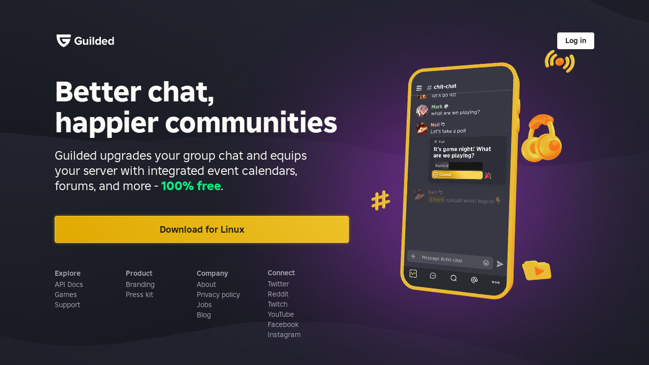

--- FILE ---
content_type: text/javascript
request_url: https://www.guilded.gg/34ffa5a0/SVGIcons.js
body_size: 189382
content:
(window.webpackJsonp=window.webpackJsonp||[]).push([[143],{1539:function(c,a,l){"use strict";var d=l(0);Object.defineProperty(a,"__esModule",{value:!0}),a.default=void 0;var t=d(l(6)),e=d(l(15)),h=d(l(4344)),i=d(l(1));function o(c,a){var l=Object.keys(c);if(Object.getOwnPropertySymbols){var d=Object.getOwnPropertySymbols(c);a&&(d=d.filter((function(a){return Object.getOwnPropertyDescriptor(c,a).enumerable}))),l.push.apply(l,d)}return l}l(4345);var f=({props:c}={})=>(c=function(c){for(var a=1;a<arguments.length;a++){var l=null!=arguments[a]?arguments[a]:{};a%2?o(Object(l),!0).forEach((function(a){(0,e.default)(c,a,l[a])})):Object.getOwnPropertyDescriptors?Object.defineProperties(c,Object.getOwnPropertyDescriptors(l)):o(Object(l)).forEach((function(a){Object.defineProperty(c,a,Object.getOwnPropertyDescriptor(l,a))}))}return c}({className:"SVGIcons-svg-container",version:"1.1"},c),i.default.createElement("svg",c,(0,t.default)("defs",{},void 0,(0,t.default)("symbol",{id:"icon-media-grid",viewBox:"0 0 800 800"},void 0,(0,t.default)("g",{},void 0,(0,t.default)("rect",{width:225,height:225,rx:50}),(0,t.default)("rect",{x:575,width:225,height:225,rx:50}),(0,t.default)("rect",{x:287.5,width:225,height:225,rx:50}),(0,t.default)("rect",{y:575,width:225,height:225,rx:50}),(0,t.default)("rect",{x:575,y:575,width:225,height:225,rx:50}),(0,t.default)("rect",{x:287.5,y:575,width:225,height:225,rx:50}),(0,t.default)("rect",{y:287.5,width:225,height:225,rx:50}),(0,t.default)("rect",{x:575,y:287.5,width:225,height:225,rx:50}),(0,t.default)("rect",{x:287.5,y:287.5,width:225,height:225,rx:50}))),(0,t.default)("symbol",{id:"icon-media-feed",viewBox:"0 0 800 800"},void 0,(0,t.default)("g",{},void 0,(0,t.default)("path",{d:"M50,700h400c27.6,0,50,22.4,50,50s-22.4,50-50,50H50c-27.6,0-50-22.4-50-50S22.4,700,50,700z"}),(0,t.default)("path",{d:"M725,0H75C33.6,0,0,33.6,0,75v475c0,41.4,33.6,75,75,75h650c41.4,0,75-33.6,75-75V75C800,33.6,766.4,0,725,0z M725,429.3     l-89.6-89.6c-19.5-19.5-51.2-19.5-70.7,0L500,404.3L335.4,239.6c-19.5-19.5-51.2-19.5-70.7,0L75,429.3V100c0-13.8,11.2-25,25-25     h600c13.8,0,25,11.2,25,25V429.3z"}),(0,t.default)("path",{d:"M750,800h-50c-27.6,0-50-22.4-50-50s22.4-50,50-50h50c27.6,0,50,22.4,50,50S777.6,800,750,800z"}))),(0,t.default)("symbol",{id:"icon-tile-cd",viewBox:"0 0 800 800"},void 0,(0,t.default)("path",{d:"M638.65,161.35a337.5,337.5,0,0,0-477.3,477.3,337.5,337.5,0,0,0,477.3-477.3Zm-291,308.7a87.23,87.23,0,0,0,26.52,13.55L339,706.5a312,312,0,0,1-150.79-77ZM400,462.5A62.5,62.5,0,1,1,462.5,400,62.57,62.57,0,0,1,400,462.5ZM452.37,330a87.23,87.23,0,0,0-26.52-13.55l35.2-222.9a312,312,0,0,1,150.79,77ZM87.5,400C87.5,227.69,227.69,87.5,400,87.5a313.86,313.86,0,0,1,36.35,2.13L401.16,312.51H400A87.45,87.45,0,0,0,330,452.37L170.48,611.84A311.34,311.34,0,0,1,87.5,400ZM400,712.5a313.86,313.86,0,0,1-36.35-2.13l35.19-222.88H400a87.45,87.45,0,0,0,70.05-139.87L629.52,188.16A311.34,311.34,0,0,1,712.5,400C712.5,572.31,572.31,712.5,400,712.5Z"})),(0,t.default)("symbol",{id:"icon-tile-fudgebar",viewBox:"0 0 800 800"},void 0,(0,t.default)("path",{d:"M623.94,221.64A36.27,36.27,0,0,0,586.17,188a62.13,62.13,0,0,1-58.06-41.14l-2.67-7.45-7.87-.78A74.19,74.19,0,0,1,450.5,64.5V62.21C450.6,35.35,429,13.28,402.31,13H400A224.48,224.48,0,0,0,175.5,237.5v288A112.63,112.63,0,0,0,288,638h36.5v74a75,75,0,0,0,150,0V638H512A112.63,112.63,0,0,0,624.5,525.5v-288C624.5,232.23,624.31,226.89,623.94,221.64ZM449.5,712a50,50,0,0,1-100,0V638h100Zm150-186.5A87.6,87.6,0,0,1,512,613H288a87.6,87.6,0,0,1-87.5-87.5v-288C200.5,127.5,290,38,400,38h2.06A23.9,23.9,0,0,1,425.5,62.1v2.4a99.53,99.53,0,0,0,82,98,87.23,87.23,0,0,0,79,50.54h.7l.32,0A11.18,11.18,0,0,1,599,223.4c.33,4.67.5,9.41.5,14.1Z"}),(0,t.default)("path",{d:"M362,338a12.5,12.5,0,0,0-12.5,12.5v100a37.5,37.5,0,0,1-75,0v-100a12.5,12.5,0,0,0-25,0v100a62.5,62.5,0,0,0,125,0v-100A12.5,12.5,0,0,0,362,338Z"})),(0,t.default)("symbol",{id:"icon-tile-mouse",viewBox:"0 0 800 800"},void 0,(0,t.default)("path",{d:"M645,506l-18.5-263.61a227,227,0,0,0-452.94,0L155,506A245.59,245.59,0,1,0,645,506ZM601.53,244.13,607,322.5H412.5V270.92A50.09,50.09,0,0,0,450,222.5v-50a50.09,50.09,0,0,0-37.5-48.42V56.65C512.52,62.86,594.43,143,601.53,244.13ZM400,147.5a25,25,0,0,1,25,25v50a25,25,0,0,1-50,0v-50A25,25,0,0,1,400,147.5ZM387.5,56.65v67.43A50.09,50.09,0,0,0,350,172.5v50a50.09,50.09,0,0,0,37.5,48.42V322.5H193l5.5-78.37C205.57,143,287.48,62.86,387.5,56.65ZM561.33,673.59A218.36,218.36,0,0,1,400,743.75h0a220.57,220.57,0,0,1-220-236L191.21,347.5H608.79L620,507.74A218.35,218.35,0,0,1,561.33,673.59Z"}),(0,t.default)("path",{d:"M315,447.5A150.47,150.47,0,0,0,382.14,573l20.36,13.57L422.86,573A150,150,0,0,0,480,501.48l4.47-11.68L477,485H377l12,25h59.39A125.14,125.14,0,0,1,409,552.15l-6.49,4.33L396,552.15A125.45,125.45,0,0,1,340.62,460H490V435H315Z"})),(0,t.default)("symbol",{id:"icon-rose",viewBox:"0 0 800 800"},void 0,(0,t.default)("path",{d:"M747.87,552.33c-18.07,7.81-45.38,19.6-80,20.29-14.36.28-31-1-47.14-2.27-33.43-2.62-68-5.32-94.18,4.63-28.1,10.68-50.14,32.17-60.46,58.95-1.06,2.76-2,5.56-2.8,8.38a185,185,0,0,0-37,7.66c-.11-.32-.23-.64-.35-1-4.37-11.94-8.77-21.87-12.66-30.63-7.93-17.92-13.67-30.86-15.73-52-1.83-18.75,2.35-38.56,12.42-58.9l9.35-18.86c43.32-2.56,81.83-13.63,114.7-33,34.9-20.58,63.8-50.72,85.9-89.58,36-63.27,54.58-150.44,55.29-259.15q.17-3.25.17-6.57l0-7.53a15.07,15.07,0,0,0-15.1-15l-7.32,0H645A15.06,15.06,0,0,0,630,92.83v7.54c0,1.6,0,3.19,0,4.79-1,16.85-7.8,31.35-20.65,44.2C573.56,185.07,493.61,204.69,384,204.69h-2.73c-89.64-.26-139.5-17.48-165.55-31.88S174.44,139.65,172.94,120v-5.42c.73-7.09,4.64-14.29,11.66-21.44,14-14.24,60.83-47.42,192.81-47.91C430,45,473.14,50.93,502.14,62.32c15.45,6.07,33.88,16.42,34,31.27,0,2.19-.5,4.94-4.32,8.75-18.47,18.42-78.29,30-152.45,29.48-28.54-.2-54.3-2.52-74.49-6.7-14.79-3.06-23.12-6.4-27.62-8.78,9.37-5,33.4-11.58,76.27-11.58H361a15.07,15.07,0,0,0,15.07-15.07V74.63A15.07,15.07,0,0,0,361,59.56h-7.53c-22.11,0-53.76,1.63-79,9.42-39.58,12.21-45.88,35.07-46.11,47.61-.14,7.21,1.79,17.95,11.71,28.13,26.76,27.45,98.51,32,138.89,32.29,52.62.36,146.6-4.7,184.67-42.66,11.58-11.55,17.67-25.71,17.6-40.95-.07-16.58-6.48-32.19-18.56-45.14-10.45-11.21-25.27-20.63-44.05-28C484.44,6.81,437.8,0,380,0h-2.73c-54.95.21-102.52,5.93-141.4,17-36.7,10.47-64.78,25.41-83.46,44.4-15,15.24-23.4,32.79-24.59,51.05h0v.59c-.09,1.6-.15,3.21-.13,4.82,0,1.23.06,2.46.13,3.68v13.51c0,113.49,16.36,192.63,51.5,249.08,21.26,34.15,49.94,60.29,85.26,77.69,29.57,14.57,64.65,23.37,104.55,26.28-13.63,27.79-19.21,55.59-16.57,82.65.57,5.87,1.37,11.31,2.36,16.41A109.89,109.89,0,0,0,339.69,582,98.5,98.5,0,0,0,334,559.6c-10.32-26.78-32.36-48.26-60.46-58.94-26.17-10-60.75-7.25-94.18-4.64-16.11,1.26-32.78,2.56-47.13,2.28-34.68-.69-62-12.49-80.06-20.29L25.55,466.53a5,5,0,0,0-7,5l2.08,28.87a343.37,343.37,0,0,0,13.09,72.3c13.38,44.84,34.63,78.48,63.15,100,34.21,25.8,74.6,39.71,113,39.71a148.67,148.67,0,0,0,33.37-3.71C281,700,311.45,676.25,329,641.87a107.72,107.72,0,0,0,6-14c1.13.43,2.24.9,3.33,1.4a154,154,0,0,1,28.38,17.63c11.43,9,22.35,34.55,22.35,34.55,9.67,32.55,13.32,63.11,10.52,95l-.66,7.51a14.72,14.72,0,0,0,13.7,15.93h15c8.29.72,15.59-4.71,16.32-13l.66-7.51c2.62-29.91.66-56-5.8-86.05A147,147,0,0,1,461.25,688,106.1,106.1,0,0,0,471,716.19c17.54,34.38,48,58.11,85.76,66.81a149.1,149.1,0,0,0,33.36,3.7c38.4,0,78.8-13.9,113-39.71,28.52-21.51,49.77-55.16,63.16-100a347.6,347.6,0,0,0,13.08-72.29l2.08-28.88a5,5,0,0,0-7-5ZM217.68,360.28C195.22,324.21,181.62,275.86,176,211a5,5,0,0,1,7.69-4.69q4.89,3.14,10.19,6.07c44.6,24.66,107.6,37.28,187.22,37.51H384c60.48,0,112.79-5.6,155.48-16.63,30.1-7.78,55.48-18.28,75.86-31.37a5,5,0,0,1,7.65,5c-7.72,54.79-21.92,100.59-42.52,136.8C542.11,411.19,482.88,444,399.42,444,312.19,444,252.74,416.61,217.68,360.28Zm15.47,304.26c-34.45,7.93-75.18-2.55-109-28C94.36,614,79.64,574,72.39,541.58a5,5,0,0,1,6.24-5.91,216.06,216.06,0,0,0,52.74,7.77c16.57.34,34.35-1.06,51.55-2.4,28.45-2.23,58-4.75,74.56,1.82s26.13,18.71,30.92,26.62a5,5,0,0,1-4.16,7.64c-7.15.18-14.41.51-21.75.84-28.12,1.28-57.2,2.61-86.22-4.32L169,571.89A15.06,15.06,0,0,0,150.8,583l-3.5,14.65a15.05,15.05,0,0,0,11.15,18.14l7.33,1.75c35.21,8.41,69,6.88,98.76,5.52,5-.23,9.84-.45,14.57-.62a5,5,0,0,1,4.32,7.85C271.7,647.87,254.51,659.62,233.15,664.54Zm442.67,46.27c-33.78,25.48-75,37.69-109,28-27.3-7.76-43-24.4-50.92-35.88a4.93,4.93,0,0,1,5.85-7.4l.13.05c13.12,5.13,28,10.95,52.73,10.95,33.13,0,54.7-5.88,76.94-21l6.24-4.22a15.07,15.07,0,0,0,4-20.92L653.38,648a15.07,15.07,0,0,0-20.92-4l-6.23,4.23c-12.6,8.55-24.55,13.18-51.58,13.18-16.21,0-25.07-3.47-36.28-7.85a192.23,192.23,0,0,0-21.28-7.3,5,5,0,0,1-2.74-7.7,59.91,59.91,0,0,1,28.17-21.37c8.11-3.09,19.23-4.13,31.79-4.13,13.27,0,28.15,1.16,42.78,2.31,17.19,1.34,35,2.74,51.54,2.4A216.07,216.07,0,0,0,721.45,610a5,5,0,0,1,6.18,5.85C720.39,648.28,705.67,688.29,675.82,710.81Z"})),(0,t.default)("symbol",{id:"icon-tile-taco",viewBox:"0 0 800 800"},void 0,(0,t.default)("path",{d:"M359.41,504.1l-25,25a12.5,12.5,0,0,0,17.68,17.68l25-25a12.5,12.5,0,0,0-17.68-17.68Z"}),(0,t.default)("path",{d:"M234.41,404.1l-25,25a12.5,12.5,0,0,0,17.68,17.68l25-25a12.5,12.5,0,1,0-17.68-17.68Z"}),(0,t.default)("path",{d:"M559.41,279.1l-25,25a12.5,12.5,0,0,0,17.68,17.68l25-25a12.5,12.5,0,0,0-17.68-17.68Z"}),(0,t.default)("path",{d:"M659.41,546.78a12.51,12.51,0,0,0,17.68,0l25-25a12.5,12.5,0,0,0-17.68-17.68l-25,25A12.51,12.51,0,0,0,659.41,546.78Z"}),(0,t.default)("path",{d:"M558.41,430.1l-25,25a12.5,12.5,0,0,0,17.68,17.68l25-25a12.5,12.5,0,0,0-17.68-17.68Z"}),(0,t.default)("path",{d:"M383.41,354.1l-25,25a12.5,12.5,0,0,0,17.68,17.68l25-25a12.5,12.5,0,0,0-17.68-17.68Z"}),(0,t.default)("path",{d:"M767.35,402.05A369.28,369.28,0,0,0,692.54,284.9a348.29,348.29,0,0,0-111.19-79.14A332.33,332.33,0,0,0,445,176.69h0a336.54,336.54,0,0,0-41.38,2.54A336.93,336.93,0,0,0,355,175.69a332.33,332.33,0,0,0-136.38,29.07A348.29,348.29,0,0,0,107.46,283.9,369.28,369.28,0,0,0,32.65,401.05,383.53,383.53,0,0,0,5.25,544.32v14.24a66.58,66.58,0,0,0,17.14,45,59.26,59.26,0,0,0,35.08,19.07v1.15c.77,0,1.54,0,2.31,0l672.89.52h1.1a58.82,58.82,0,0,0,41.32-17.11,66.93,66.93,0,0,0,19.67-47.64V545.32A383.53,383.53,0,0,0,767.35,402.05ZM274.76,211.31a49.94,49.94,0,0,0-16.35,22.12l-.89.59a49.42,49.42,0,0,0-24.85-8A310.9,310.9,0,0,1,274.76,211.31ZM198,277a12.5,12.5,0,0,0,8.33-8.34,25.19,25.19,0,0,1,23.93-17.74,24.92,24.92,0,0,1,3.78.29A358.12,358.12,0,0,0,197.4,284.9a367.36,367.36,0,0,0-40.19,50.78A25,25,0,0,1,173,302a12.5,12.5,0,0,0,8.33-8.34A24.92,24.92,0,0,1,198,277ZM86.62,492.61A25,25,0,0,1,98,452a12.5,12.5,0,0,0,8.33-8.34,24.63,24.63,0,0,1,4.88-8.9,385.59,385.59,0,0,0-16,110.54v14.24a41.92,41.92,0,0,1-2,12.75,24.7,24.7,0,0,1-12.94,3.63A25,25,0,0,1,73,527a12.5,12.5,0,0,0,8.33-8.34,25.23,25.23,0,0,1,5.3-9.4A12.49,12.49,0,0,0,86.62,492.61Zm28-68.71a12.41,12.41,0,0,0-3-6.3,25,25,0,0,1,18.63-41.66,24.3,24.3,0,0,1,3.82.31q-6.18,12.63-11.48,25.8C119.7,409.26,117.07,416.55,114.63,423.9ZM30.25,558.56V544.32c0-124.65,63-234,157.17-294.24a49.07,49.07,0,0,0-2.76,5.29,49.8,49.8,0,0,0-25,25,49.68,49.68,0,0,0-29.43,45.59,50.22,50.22,0,0,0,7,25.5A50,50,0,0,0,87,426c-.82,1.43-1.58,2.9-2.26,4.4A50,50,0,0,0,62,501c-.82,1.43-1.58,2.9-2.26,4.4A50,50,0,0,0,64,598.22C45.21,596.9,30.25,579.5,30.25,558.56Zm739.5,1a41.72,41.72,0,0,1-12.17,29.77,33.93,33.93,0,0,1-24.53,10h-.13l-625.56-.49c.26-.35.51-.71.76-1.07l.25-.35c.26-.38.53-.76.78-1.15s.73-1.1,1.07-1.65l.07-.1a65.38,65.38,0,0,0,4.85-9.42c.14-.34.27-.69.38-1a66.8,66.8,0,0,0,4.67-24.48V545.32c0-174.6,123.71-319.2,283.26-340.83l.34-.05A309.48,309.48,0,0,1,445,201.69c179.08,0,324.78,154.15,324.78,343.63Z"})),(0,t.default)("symbol",{id:"icon-tile-soda",viewBox:"0 0 800 800"},void 0,(0,t.default)("path",{d:"M622.11,332.83l2.28-45.58h30.42l-33.28-100.5H452.44l-.35-69a5.8,5.8,0,0,1,5.8-5.83H458l94.55.95V12.75H450.36a97.85,97.85,0,0,0-97.86,97.86v76.14h-174l-33.28,100.5h30.42l12.21,244.3a12.67,12.67,0,0,0,.34,6.77l12.45,248.93H599.39L621.7,341.06A12.57,12.57,0,0,0,622.11,332.83ZM580.39,666.59l-95.65,95.66H414L584.11,592.16ZM586,555l-207.3,207.3H308L589.7,480.51ZM323.34,287.25,206.48,404.11l-3.36-67.35,49.51-49.51ZM208.17,437.78,358.7,287.25h70.71L211.53,505.12Zm327.3-150.53-104,104a112.49,112.49,0,0,0-75,4.26L464.76,287.25ZM291.76,531l-75.18,75.18-3.36-67.35,83-83a111.85,111.85,0,0,0-8.75,43.48v1A112.37,112.37,0,0,0,291.76,531ZM218.27,639.81l84-84A113.35,113.35,0,0,0,336,592.75l-114.4,114.4ZM319.05,533.45a12.43,12.43,0,0,0-2.64-7.3,87.31,87.31,0,0,1-3.91-25.9v-1a87.5,87.5,0,0,1,175,0v1a87.5,87.5,0,0,1-168.45,33.2ZM591.56,443.3l-81.84,81.83a112.07,112.07,0,0,0,2.78-24.88v-1a111.91,111.91,0,0,0-7.42-40.18l90.2-90.2Zm5.58-111.65L492.91,435.88a113.52,113.52,0,0,0-36.67-34L570.83,287.25h28.53Zm-219.64-221a72.86,72.86,0,0,1,72.86-72.86H527.5V87.63l-69.3-.69h-.32a30.81,30.81,0,0,0-30.79,31l.35,68.86H377.5Zm-181,101.14H603.47l16.72,50.5H179.81Zm20.75,75.5-15.85,15.84-.79-15.84Zm6,453.58L359.09,605.05A112.6,112.6,0,0,0,424.88,610L272.61,762.25H224.39Zm296.77,21.42,58.44-58.44-2.92,58.44Z"})),(0,t.default)("symbol",{id:"icon-tile-drink",viewBox:"0 0 800 800"},void 0,(0,t.default)("path",{d:"M583.84,141.16A73,73,0,0,1,565.44,110a24.53,24.53,0,0,0,13.69-22V62a24.53,24.53,0,0,0-24.5-24.5H245.38A24.53,24.53,0,0,0,220.88,62V88a24.52,24.52,0,0,0,13.68,22,73,73,0,0,1-18.4,31.18,97.23,97.23,0,0,0-28.66,69.2V643.93a86.93,86.93,0,0,0,25.63,61.88L236,728.66a5.14,5.14,0,0,1,1.52,3.66,30.22,30.22,0,0,0,30.18,30.18H532.32a30.22,30.22,0,0,0,30.18-30.18,5.14,5.14,0,0,1,1.52-3.66l22.85-22.85a86.93,86.93,0,0,0,25.63-61.88V210.36A97.23,97.23,0,0,0,583.84,141.16Zm-338-78.66H554.13v25H245.88ZM212.5,425.69l78.19-25.3L289,284.55l68,93.81L466.69,341l-68.21,93.65,69.43,92.75L357.76,491.46,291,586.15l.14-115.86L212.5,446Zm375,218.24a62.09,62.09,0,0,1-18.31,44.2L546.34,711a30,30,0,0,0-8.84,21.34,5.18,5.18,0,0,1-5.18,5.18H267.68a5.18,5.18,0,0,1-5.18-5.18A30,30,0,0,0,253.66,711l-22.85-22.85a62.09,62.09,0,0,1-18.31-44.2V472.14l53.62,16.58-.21,176.41L367.56,521l167.71,54.71L429.56,434.44l103.86-142.6-167,56.9L262.92,205.9l2.51,176.39L212.5,399.42V210.36a72.39,72.39,0,0,1,21.34-51.52,98.35,98.35,0,0,0,25.92-46.34H540.24a98.35,98.35,0,0,0,25.92,46.34,72.39,72.39,0,0,1,21.34,51.52Z"}),(0,t.default)("path",{d:"M552.5,210A12.5,12.5,0,0,0,540,222.5v225a12.5,12.5,0,0,0,25,0v-225A12.5,12.5,0,0,0,552.5,210Z"}),(0,t.default)("path",{d:"M552.5,484A12.5,12.5,0,0,0,540,496.5v50a12.5,12.5,0,0,0,25,0v-50A12.5,12.5,0,0,0,552.5,484Z"}),(0,t.default)("path",{d:"M552.5,585A12.5,12.5,0,0,0,540,597.5v25a12.5,12.5,0,0,0,25,0v-25A12.5,12.5,0,0,0,552.5,585Z"})),(0,t.default)("symbol",{id:"icon-tile-plant",viewBox:"0 0 800 800"},void 0,(0,t.default)("path",{d:"M696.27,300.21a168.7,168.7,0,0,0-247.44-1.93A92.57,92.57,0,0,0,446.76,267a140.83,140.83,0,0,0,69.61-121.4C516.37,68,453.23,4.88,375.62,4.88S234.87,68,234.87,145.63,298,286.38,375.62,286.38A139.94,139.94,0,0,0,423.44,278c1.79,11.19.93,21.21-2.59,29.94-4.76,11.78-13,17.94-23.36,25.74-9.68,7.26-20.64,15.49-29.55,29.42A168.62,168.62,0,0,0,109.69,310L97.46,320.19,101.7,329a167.6,167.6,0,0,0,116.2,91.53A170.65,170.65,0,0,0,254,424.39,167.32,167.32,0,0,0,356.83,389c-4.16,16.35-4.43,35.11-.8,56.1H125.12v125h52.47l50,225H547.65l50-225h52.48v-125H381.47c-5.67-28.59-3.21-51.57,7.34-68.28,6.5-10.29,14.85-16.55,23.68-23.17a149.46,149.46,0,0,0,15.94-13.22l.53.58a167.43,167.43,0,0,0,124.31,55c4.38,0,8.79-.17,13.2-.51a167.6,167.6,0,0,0,127.58-74.86l8.8-13.25ZM436.1,145.63a60.49,60.49,0,1,1-60.48-60.49A60.55,60.55,0,0,1,436.1,145.63ZM569,584H552.5a12.5,12.5,0,0,0,0,25h10.9L527.59,770.13H247.65L211.84,609H402.5a12.5,12.5,0,0,0,0-25H206.28l-3.08-13.87H572Zm56.17-38.87h-475v-75h475ZM223.19,396.07a142.61,142.61,0,0,1-94.45-69.33A143.71,143.71,0,0,1,333.05,354l-64.33-12.12-23.8-23.09a7.77,7.77,0,0,0-10.27-.49h0a7.79,7.79,0,0,0-2.27,9.18l3.6,8.23-60.78-6.88a7.48,7.48,0,0,0-8.23,6.37h0a7.46,7.46,0,0,0,5.76,8.33l155.4,35A142.59,142.59,0,0,1,223.19,396.07ZM564.56,370.6a142.58,142.58,0,0,1-97.86-28.77L528,334.77l45.09,18.77a7.63,7.63,0,0,0,9.36-3h0a7.63,7.63,0,0,0-1.47-9.9L568.59,330.1l54.53-11.63A7.54,7.54,0,0,0,629,310h0a7.54,7.54,0,0,0-8.09-6.44L465.79,316.77A143.72,143.72,0,0,1,671,310.08,142.68,142.68,0,0,1,564.56,370.6Z"}),(0,t.default)("path",{d:"M452.5,609h50a12.5,12.5,0,0,0,0-25h-50a12.5,12.5,0,0,0,0,25Z"})),(0,t.default)("symbol",{id:"icon-tile-headphones",viewBox:"0 0 800 800"},void 0,(0,t.default)("path",{d:"M750.23,317.81c-16.58-64-49.09-122.17-94.1-168.35A69.68,69.68,0,0,0,613,100.08a602.4,602.4,0,0,0-426,0,69.68,69.68,0,0,0-43.12,49.38c-45,46.18-77.52,104.31-94.1,168.35-16.45,63.5-16.36,129.48.17,191.2a83.48,83.48,0,0,0-10.69,52.32l7,56.44a83.88,83.88,0,0,0,74.5,72.83,97.83,97.83,0,0,0,181.38-61.72L284.57,487.76a97.85,97.85,0,0,0-167-56.31c-.61-72.44,21.24-144.94,62.19-204.75a69.49,69.49,0,0,0,58.94,2.19,414.5,414.5,0,0,1,322.66,0,69.49,69.49,0,0,0,58.94-2.19c41,59.81,62.8,132.31,62.19,204.75a97.85,97.85,0,0,0-167,56.31L497.84,628.88A97.82,97.82,0,0,0,679.22,690.6a83.88,83.88,0,0,0,74.5-72.83l7-56.44A83.48,83.48,0,0,0,750.06,509C766.59,447.29,766.68,381.31,750.23,317.81ZM71.09,614.68l-7-56.44A58.49,58.49,0,0,1,73.77,518c.52-.76,1.06-1.5,1.61-2.23.18-.24.37-.47.56-.71q.56-.74,1.14-1.44c.23-.28.47-.54.7-.81.36-.42.72-.84,1.09-1.25l.78-.83c.37-.39.73-.77,1.1-1.14l.85-.82c.37-.36.74-.72,1.12-1.06l.89-.8,1.16-1,.93-.76,1.19-.92c.32-.25.65-.49,1-.72s.81-.58,1.22-.87l.61-.4c0,.4,0,.8,0,1.2l0,.68c0,1.16.12,2.33.21,3.5l.06.68c.11,1.21.23,2.43.38,3.64L108,653.08c.15,1.2.33,2.41.52,3.61,0,.22.07.45.11.68.2,1.15.41,2.3.65,3.45,0,.22.1.44.14.66.09.4.17.79.26,1.19A58.85,58.85,0,0,1,71.09,614.68ZM259.76,490.86,277.35,632a72.83,72.83,0,0,1-51.23,78.73L190.67,427.12A72.91,72.91,0,0,1,259.76,490.86Zm-93.88-60.55L201.3,713.7A72.84,72.84,0,0,1,132.81,650L115.23,508.87a72.66,72.66,0,0,1,1-24c.17-.84.37-1.69.58-2.53a75.75,75.75,0,0,1,2.35-7.61v0A72.63,72.63,0,0,1,165.88,430.31ZM633.67,202.39,626,192,615.9,200a44.51,44.51,0,0,1-44.79,5.93,439.3,439.3,0,0,0-49.26-17.57l12.58-40.07a12.5,12.5,0,1,0-23.86-7.48L497.63,182A435.87,435.87,0,0,0,413,171.22V126.5a12.5,12.5,0,0,0-25,0v44.69a435.51,435.51,0,0,0-86.56,11l-13-41.47a12.5,12.5,0,1,0-23.86,7.48l12.66,40.34a440.07,440.07,0,0,0-48.34,17.3A44.51,44.51,0,0,1,184.1,200L174,192l-7.63,10.37c-55.85,75.9-81.88,172.88-71.63,266.55,0,.07,0,.15-.07.23-.22.66-.42,1.32-.62,2-.13.43-.28.86-.41,1.29-1.11.4-2.21.83-3.3,1.28l-1,.43c-.76.33-1.53.66-2.28,1-.42.19-.83.4-1.24.6l-2,1-1.31.7c-.61.33-1.22.66-1.82,1s-.89.52-1.33.78-1.16.7-1.73,1.06l-1.31.84-1.67,1.13c-.43.3-.85.59-1.27.9s-1.09.8-1.63,1.21l-1.22.93-.5.38C45.72,371.48,81.48,247.53,164.25,164.4l2.81-2.82.66-3.93a44.56,44.56,0,0,1,28.1-34.18,577.42,577.42,0,0,1,408.36,0,44.56,44.56,0,0,1,28.1,34.18l.66,3.93,2.81,2.82C718.52,247.53,754.28,371.48,730,485.67l-.5-.38-1.22-.93c-.54-.41-1.08-.82-1.63-1.21s-.84-.6-1.27-.9l-1.67-1.13-1.31-.84c-.57-.36-1.15-.71-1.73-1.06s-.88-.53-1.33-.78-1.21-.68-1.82-1l-1.31-.7-2-1c-.41-.2-.82-.41-1.24-.6-.75-.35-1.52-.68-2.28-1l-1-.43c-1.09-.45-2.19-.88-3.3-1.28-.13-.44-.28-.88-.42-1.33-.2-.64-.39-1.29-.61-1.93,0-.08,0-.16-.07-.24C715.55,375.27,689.52,278.29,633.67,202.39ZM537.45,685.71A72.36,72.36,0,0,1,522.65,632l17.59-141.11a72.94,72.94,0,0,1,68.52-63.73l-35.42,283.4A72.24,72.24,0,0,1,537.45,685.71Zm60.68,28,35.45-283.59a72.86,72.86,0,0,1,51.19,78.73L667.19,650c-.25,2-.59,4-1,6A73,73,0,0,1,660.31,673h0A72.83,72.83,0,0,1,598.13,713.73ZM735.94,558.24l-7,56.44a58.85,58.85,0,0,1-38.6,48c.09-.4.17-.79.26-1.19,0-.22.09-.44.14-.66.24-1.15.45-2.3.65-3.45,0-.23.07-.46.11-.68.19-1.2.37-2.41.52-3.61L709.58,512c.15-1.21.27-2.43.38-3.64l.06-.68c.09-1.17.16-2.34.21-3.5l0-.68c0-.4,0-.8,0-1.2l.61.4,1.23.87c.32.23.65.47,1,.72l1.19.92.93.76,1.16,1,.89.8c.38.34.75.7,1.12,1.06l.85.82c.37.37.73.75,1.1,1.14l.78.83c.37.41.73.83,1.09,1.25.23.27.47.53.7.81q.58.71,1.14,1.44c.19.24.38.47.56.71.55.73,1.09,1.47,1.61,2.23A58.49,58.49,0,0,1,735.94,558.24Z"})),(0,t.default)("symbol",{id:"icon-tile-donut",viewBox:"0 0 800 800"},void 0,(0,t.default)("path",{d:"M638.65,161.35a337.5,337.5,0,0,0-477.3,477.3,337.5,337.5,0,0,0,477.3-477.3ZM617,537.51c7,41.12-8.89,80.3-42.64,104.82s-75.94,27.57-112.86,8.15a132.17,132.17,0,0,0-123,0c-36.93,19.42-79.12,16.37-112.86-8.15S176,578.63,183,537.51a132.11,132.11,0,0,0-38-117c-29.87-29.12-40-70.19-27.11-109.86s45.23-66.94,86.51-72.94a132.13,132.13,0,0,0,99.51-72.3C322.36,128,358.29,105.7,400,105.7s77.64,22.33,96.1,59.73h0a132.13,132.13,0,0,0,99.51,72.3c41.28,6,73.62,33.27,86.51,72.94s2.76,80.74-27.11,109.86A132.11,132.11,0,0,0,617,537.51Zm57.66-286.46c-2.32-2.38-4.73-4.69-7.24-6.9A131.5,131.5,0,0,0,599.21,213a107.12,107.12,0,0,1-80.69-58.62h0a129.41,129.41,0,0,0-64-62.1C549.61,109.08,630,169,674.66,251.05ZM345.46,92.27a129.81,129.81,0,0,0-13.26,6.85,131.44,131.44,0,0,0-50.72,55.25A107.12,107.12,0,0,1,200.79,213a131.47,131.47,0,0,0-68.21,31.16c-2.51,2.21-4.92,4.52-7.24,6.9C170,169,250.39,109.07,345.46,92.27ZM87.5,400a314.19,314.19,0,0,1,1.83-33.78c.39,2.31.82,4.62,1.34,6.91a131.56,131.56,0,0,0,36.87,65.3,107.1,107.1,0,0,1,30.82,94.86,131.43,131.43,0,0,0,8.56,74.5c0,.08.07.16.11.25A311.23,311.23,0,0,1,87.5,400ZM277.75,687.59a131.56,131.56,0,0,0,72.38-15,107.19,107.19,0,0,1,99.74,0,132.29,132.29,0,0,0,61.64,15.44c3.57,0,7.15-.15,10.72-.45a312.44,312.44,0,0,1-244.48,0ZM633,608c0-.09.08-.17.11-.25a131.43,131.43,0,0,0,8.56-74.5,107.1,107.1,0,0,1,30.82-94.86,131.56,131.56,0,0,0,36.87-65.3c.52-2.29.95-4.6,1.34-6.91A312,312,0,0,1,633,608Z"}),(0,t.default)("path",{d:"M400,312.5A87.5,87.5,0,1,0,487.5,400,87.6,87.6,0,0,0,400,312.5Zm0,150A62.5,62.5,0,1,1,462.5,400,62.57,62.57,0,0,1,400,462.5Z"}),(0,t.default)("path",{d:"M212.5,325a12.5,12.5,0,0,0-25,0v25a12.5,12.5,0,0,0,25,0Z"}),(0,t.default)("path",{d:"M325,262.5a12.46,12.46,0,0,0,8.84-3.66l25-25a12.5,12.5,0,0,0-17.68-17.68l-25,25A12.5,12.5,0,0,0,325,262.5Z"}),(0,t.default)("path",{d:"M508.84,266.16l-25-25a12.5,12.5,0,0,0-17.68,17.68l25,25a12.5,12.5,0,0,0,17.68-17.68Z"}),(0,t.default)("path",{d:"M600,312.5H575a12.5,12.5,0,0,0,0,25h25a12.5,12.5,0,0,0,0-25Z"}),(0,t.default)("path",{d:"M550,487.5A12.5,12.5,0,0,0,562.5,475V450a12.5,12.5,0,0,0-25,0v25A12.5,12.5,0,0,0,550,487.5Z"}),(0,t.default)("path",{d:"M541.16,566.16l-25,25a12.5,12.5,0,0,0,17.68,17.68l25-25a12.5,12.5,0,0,0-17.68-17.68Z"}),(0,t.default)("path",{d:"M300,537.5A12.5,12.5,0,0,0,287.5,550v25a12.5,12.5,0,0,0,25,0V550A12.5,12.5,0,0,0,300,537.5Z"}),(0,t.default)("path",{d:"M250,487.5H225a12.5,12.5,0,0,0,0,25h25a12.5,12.5,0,0,0,0-25Z"}),(0,t.default)("path",{d:"M283.84,366.16a12.51,12.51,0,0,0-17.68,0l-25,25a12.5,12.5,0,0,0,17.68,17.68l25-25A12.51,12.51,0,0,0,283.84,366.16Z"}),(0,t.default)("path",{d:"M408.84,541.16a12.5,12.5,0,1,0-17.68,17.68l25,25a12.5,12.5,0,0,0,17.68-17.68Z"})),(0,t.default)("symbol",{id:"icon-tile-doge",viewBox:"0 0 800 800"},void 0,(0,t.default)("path",{d:"M747.77,355.74,696.64,109.27a52.28,52.28,0,0,0-27.12-38.8A50.54,50.54,0,0,0,603.88,87L556.16,157A295.69,295.69,0,0,0,459,140.58c-2.63,0-5.25,0-7.95.11L394.63,58.55a48,48,0,0,0-39.57-21c-24.05,0-44.61,18.3-47.81,42.58L292.58,191.23A309.68,309.68,0,0,0,167.2,363.92l-14.76,3.82C84.76,385.26,37.5,447.38,37.5,518.8c0,66.05,41,125.14,101.9,147L340.47,738a298.9,298.9,0,0,0,36,12.91l1.77.49h0a297.05,297.05,0,0,0,80.25,11h.34c81.15,0,157.42-32.36,214.77-91.14S762.5,534.56,762.5,451.56A317.13,317.13,0,0,0,747.77,355.74Zm-92,298.13c-52.61,53.92-122.52,83.61-196.9,83.6h-.31a272.34,272.34,0,0,1-75.07-10.55l-1.41-.39a274.65,274.65,0,0,1-32-11.59l-.38-.17L147.85,642.29C96.8,624,62.5,574.33,62.5,518.8c0-60,39.56-112.2,96.2-126.86l28.89-7.47,1.85-7.11C207.7,307.47,250.86,247.69,311,209.06l4.88-3.14L332,83.38c1.57-11.89,11.47-20.85,23-20.85a23,23,0,0,1,19,10.12l64.25,93.62,7-.34c4.83-.24,9.33-.34,13.74-.35a271,271,0,0,1,97.56,18.11l9.24,3.55,58.81-86.14.06-.1a25.58,25.58,0,0,1,33.18-8.45A27.19,27.19,0,0,1,671.92,113l51.63,249.08.2.62a292.49,292.49,0,0,1,13.75,88.86C737.5,528,708.47,599.85,655.76,653.87Z"}),(0,t.default)("ellipse",{cx:304.62,cy:370.43,rx:43.75,ry:44.83}),(0,t.default)("path",{d:"M197.39,514.7c28.08,9.2,56.18-.36,62.7-21.36s-10.91-45.46-39-54.66S165,439,158.41,460,169.32,505.51,197.39,514.7Z"}),(0,t.default)("ellipse",{cx:488.37,cy:415.27,rx:43.75,ry:44.84}),(0,t.default)("path",{d:"M347.85,540.92a12.5,12.5,0,0,0-17.49,2.59c-25.57,34.45-67.71,53-107.36,47.34-36.24-5.2-59.05-28.72-67.17-38.59a12.5,12.5,0,0,0-19.3,15.89c10,12.12,38,41,82.92,47.45a127.83,127.83,0,0,0,18.14,1.29A135.21,135.21,0,0,0,292,605.28a146.59,146.59,0,0,0,58.49-46.87A12.51,12.51,0,0,0,347.85,540.92Z"})),(0,t.default)("symbol",{id:"icon-tile-controller",viewBox:"0 0 800 800"},void 0,(0,t.default)("path",{d:"M600.5,137.1a199,199,0,0,0-96.87,25H296.37a199,199,0,0,0-96.87-25C89,137.1-.5,226.64-.5,337.1V537.67c0,77.09,62.55,125.23,126.32,125.23,37.54,0,75.5-16.68,101.38-54l66-95.11a201,201,0,0,0,62.43-51.72h88.76a201,201,0,0,0,62.43,51.72l66,95.11c25.87,37.28,63.84,54,101.38,54,63.77,0,126.32-48.14,126.32-125.23V337.1C800.5,226.64,711,137.1,600.5,137.1Zm175,400.57c0,36.79-16.94,60.06-31.15,73.11a104.81,104.81,0,0,1-70.17,27.12c-32.79,0-61.5-15.35-80.84-43.23l-66-95.1-3.45-5-5.36-2.84a174.84,174.84,0,0,1-54.65-45.29l-7.51-9.36H343.62l-7.51,9.36a174.84,174.84,0,0,1-54.65,45.29l-5.36,2.84-3.45,5-66,95.1c-19.34,27.88-48,43.23-80.84,43.23a104.83,104.83,0,0,1-70.17-27.12c-14.21-13-31.15-36.32-31.15-73.11V337.1A175,175,0,0,1,284.24,184l5.66,3.14H510.1l5.66-3.14A175,175,0,0,1,775.5,337.1Z"}),(0,t.default)("path",{d:"M225.5,312.1h-25v-25a25,25,0,0,0-50,0v25h-25a25,25,0,0,0,0,50h25v25a25,25,0,0,0,50,0v-25h25a25,25,0,0,0,0-50Z"}),(0,t.default)("path",{d:"M625.5,299.6h0a37.5,37.5,0,0,0-75,0h0a37.5,37.5,0,0,0,75,0Z"}),(0,t.default)("path",{d:"M625.5,374.6a37.5,37.5,0,0,0,75,0h0a37.5,37.5,0,1,0-75,0Z"}),(0,t.default)("path",{d:"M350.5,287.1h-25a25,25,0,0,0,0,50h25a25,25,0,0,0,0-50Z"}),(0,t.default)("path",{d:"M475.5,287.1h-25a25,25,0,0,0,0,50h25a25,25,0,0,0,0-50Z"}),(0,t.default)("path",{d:"M225.38,490.8A122.3,122.3,0,0,1,131,482a125,125,0,0,1-61-73.69,12.5,12.5,0,0,0-23.86,7.46,149.87,149.87,0,0,0,73.19,88.32,147.15,147.15,0,0,0,113.59,10.58,12.5,12.5,0,1,0-7.46-23.86Z"}),(0,t.default)("path",{d:"M577.72,490.8a12.5,12.5,0,0,0-7.46,23.86,147.12,147.12,0,0,0,113.58-10.58A149.88,149.88,0,0,0,757,415.76a12.5,12.5,0,1,0-23.86-7.46C712.59,474.15,642.85,511.16,577.72,490.8Z"})),(0,t.default)("symbol",{id:"icon-tile-cone",viewBox:"0 0 800 800"},void 0,(0,t.default)("path",{d:"M575,496.72a62.51,62.51,0,0,0-29.33-52.65,162.66,162.66,0,0,0-5-153.38,37.42,37.42,0,0,1,0-37.38A162.33,162.33,0,0,0,562.5,172c0-89.52-72.83-162.41-162.34-162.5H400A162.53,162.53,0,0,0,259.14,253.06a38,38,0,0,1,0,37.88,162.52,162.52,0,0,0-4.78,153.11,62.46,62.46,0,0,0,22.88,114.58L366.17,764c6.27,14.49,19.24,23.49,33.83,23.49s27.56-9,33.83-23.49l88.93-205.38A62.48,62.48,0,0,0,575,496.72ZM410.89,754.08c-2.28,5.27-6.36,8.42-10.89,8.42s-8.61-3.15-10.89-8.42l-35.25-81.42a12.5,12.5,0,0,0,16.32-1.16l7.32-7.32a12.5,12.5,0,1,0-17.68-17.68l-7.32,7.32a12.48,12.48,0,0,0-3.58,7.45L333.1,624.72a12.48,12.48,0,0,0,12.08-3.22l7.32-7.32a12.5,12.5,0,1,0-17.68-17.68l-7.32,7.32a12.53,12.53,0,0,0-2.18,2.94l-13.69-31.61a12.48,12.48,0,0,0,8.55-3.65l7.32-7.32a12.48,12.48,0,0,0,3.35-11.57,35.88,35.88,0,0,1,7.92,2.22,62.73,62.73,0,0,0,35.86,3.49,12.49,12.49,0,0,0,20.55,13.18l7.32-7.32a12.48,12.48,0,0,0,3.35-11.57,35.88,35.88,0,0,1,7.92,2.22,62.73,62.73,0,0,0,35.86,3.49,12.49,12.49,0,0,0,20.55,13.18l7.32-7.32a12.48,12.48,0,0,0,3.35-11.57,35.88,35.88,0,0,1,7.92,2.22,62.36,62.36,0,0,0,7.32,2.47l-40.65,93.89a12.48,12.48,0,0,0-20.62-4.69l-7.32,7.32a12.5,12.5,0,1,0,17.68,17.68l2.59-2.59ZM513.78,534.46l.4,12-.41-12h-.3c-.32,0-.65,0-1,0a37.27,37.27,0,0,1-14.22-2.79,61.71,61.71,0,0,0-46.56,0,37.63,37.63,0,0,1-28.44,0,61.71,61.71,0,0,0-46.56,0,37.63,37.63,0,0,1-28.44,0,61.71,61.71,0,0,0-46.56,0,37.27,37.27,0,0,1-14.22,2.79c-.32,0-.65,0-1,0h-.3l-.42,12.5.41-12.5a37.48,37.48,0,0,1-10.56-73l14.79-5-8.1-13.34a137.45,137.45,0,0,1-1.55-139.68,63.1,63.1,0,0,0,0-62.86A137.59,137.59,0,0,1,400,34.5h.13C475.88,34.57,537.5,96.25,537.5,172a137.43,137.43,0,0,1-18.42,68.79,62.44,62.44,0,0,0,0,62.43,137.64,137.64,0,0,1-1.38,139.91l-8.08,13.33,14.76,5a37.48,37.48,0,0,1-10.6,73Z"}),(0,t.default)("path",{d:"M359.82,97.5l-7.32,7.32a12.5,12.5,0,0,0,17.68,17.68l7.32-7.32A12.5,12.5,0,0,0,359.82,97.5Z"}),(0,t.default)("path",{d:"M459.82,122.5l-7.32,7.32a12.5,12.5,0,0,0,17.68,17.68l7.32-7.32a12.5,12.5,0,0,0-17.68-17.68Z"}),(0,t.default)("path",{d:"M320.18,172.5a12.5,12.5,0,0,0-17.68,17.68l7.32,7.32a12.5,12.5,0,0,0,17.68-17.68Z"}),(0,t.default)("path",{d:"M420.18,197.5a12.5,12.5,0,0,0-17.68,17.68l7.32,7.32a12.5,12.5,0,0,0,17.68-17.68Z"}),(0,t.default)("path",{d:"M370.18,272.5a12.5,12.5,0,0,0-17.68,17.68l7.32,7.32a12.5,12.5,0,0,0,17.68-17.68Z"}),(0,t.default)("path",{d:"M459.82,247.5l-7.32,7.32a12.5,12.5,0,0,0,17.68,17.68l7.32-7.32a12.5,12.5,0,0,0-17.68-17.68Z"}),(0,t.default)("path",{d:"M420.18,72.5A12.5,12.5,0,0,0,402.5,90.18l7.32,7.32A12.5,12.5,0,0,0,427.5,79.82Z"}),(0,t.default)("path",{d:"M384.82,696.5l-7.32,7.32a12.5,12.5,0,1,0,17.68,17.68l7.32-7.32a12.5,12.5,0,1,0-17.68-17.68Z"}),(0,t.default)("path",{d:"M427.5,596.5a12.51,12.51,0,0,0-17.68,0l-7.32,7.32a12.5,12.5,0,1,0,17.68,17.68l7.32-7.32A12.51,12.51,0,0,0,427.5,596.5Z"})),(0,t.default)("symbol",{id:"brand-logomark",viewBox:"0 0 100.1 88.6"},void 0,(0,t.default)("g",{},void 0,(0,t.default)("path",{d:"M38.8,40.7A63.26,63.26,0,0,0,44.9,65C51,76.9,59.5,84.5,66.5,87.5,73.7,84,80.7,78,84.6,71.6H64.7c-5.2-4.4-9.2-11.6-10.2-20h59.2a90.55,90.55,0,0,1-15,33.8,71,71,0,0,1-31.9,24H66.2c-21.1-8.6-32.4-22.1-39.9-37.3-4.8-9.8-9.8-27.5-9.8-51.3H116.6a153.89,153.89,0,0,1-1.3,20H38.8V40.7Z",transform:"translate(-16.5 -20.8)"}))),(0,t.default)("symbol",{id:"brand-logomark-no-translate",viewBox:"0 0 256 256"},void 0,(0,t.default)("g",{},void 0,(0,t.default)("path",{d:"M38.8,40.7A63.26,63.26,0,0,0,44.9,65C51,76.9,59.5,84.5,66.5,87.5,73.7,84,80.7,78,84.6,71.6H64.7c-5.2-4.4-9.2-11.6-10.2-20h59.2a90.55,90.55,0,0,1-15,33.8,71,71,0,0,1-31.9,24H66.2c-21.1-8.6-32.4-22.1-39.9-37.3-4.8-9.8-9.8-27.5-9.8-51.3H116.6a153.89,153.89,0,0,1-1.3,20H38.8V40.7Z"}))),(0,t.default)("symbol",{id:"icon-mic-off2",viewBox:"0 0 32 32"},void 0,(0,t.default)("path",{d:"M21.47 3.53c-0.941-2.082-3.036-3.53-5.47-3.53-3.314 0-6 2.686-6 6v8c0 0.316 0.025 0.626 0.072 0.928l11.398-11.398z"}),(0,t.default)("path",{d:"M7.647 17.353c-0.417-1.037-0.647-2.168-0.647-3.353 0-0.147 0.004-0.295 0.011-0.441 0.040-0.828-0.599-1.53-1.426-1.57s-1.53 0.599-1.57 1.426c-0.009 0.194-0.014 0.39-0.014 0.585 0 2.024 0.504 3.933 1.392 5.608l2.255-2.255z"}),(0,t.default)("path",{d:"M26.415 11.986c-0.827 0.040-1.466 0.743-1.426 1.571 0.007 0.146 0.011 0.296 0.011 0.443 0 4.965-4.037 9.005-9 9.005-1.715 0-3.32-0.483-4.685-1.32l2.216-2.216c0.753 0.341 1.589 0.531 2.469 0.531 3.314 0 6-2.686 6-6v-3l9-9-2-2-29 29 2 2 7.15-7.15c1.423 0.994 3.071 1.687 4.85 1.987v4.162c0 1.105 0.895 2 2 2s2-0.895 2-2v-4.163c5.668-0.955 10-5.899 10-11.838 0-0.196-0.005-0.393-0.014-0.588-0.040-0.827-0.742-1.466-1.57-1.426z"})),(0,t.default)("symbol",{id:"icon-deaf",viewBox:"0 0 32 32"},void 0,(0,t.default)("path",{d:"M18.857 14.857q0 0.464 0.339 0.804t0.804 0.339 0.804-0.339 0.339-0.804q0-2.607-1.839-4.446t-4.446-1.839-4.446 1.839-1.839 4.446q0 0.464 0.339 0.804t0.804 0.339 0.804-0.339 0.339-0.804q0-1.661 1.179-2.83t2.821-1.17 2.821 1.17 1.179 2.83zM14.911 4.571q-2.089 0-3.991 0.813t-3.286 2.196-2.196 3.286-0.813 3.991q0 0.464 0.339 0.804t0.804 0.339 0.804-0.339 0.339-0.804q0-3.304 2.348-5.652t5.652-2.348 5.652 2.348 2.348 5.652q0 0.982-0.321 1.848t-0.67 1.33-1.063 1.286q-0.607 0.696-0.929 1.125t-0.777 1.188-0.661 1.625-0.205 1.884q0 1.893-1.339 3.232t-3.232 1.339q-0.464 0-0.804 0.339t-0.339 0.804 0.339 0.804 0.804 0.339q2.839 0 4.848-2.009t2.009-4.848q0-0.732 0.134-1.321t0.473-1.143 0.598-0.893 0.813-0.964q0.625-0.732 0.946-1.152t0.786-1.205 0.67-1.67 0.205-1.938q0-2.089-0.813-3.991t-2.196-3.286-3.286-2.196-3.991-0.813zM10.554 17.411l4.036 4.036-10.339 10.339q-0.214 0.214-0.518 0.214t-0.518-0.214l-3-3q-0.214-0.214-0.214-0.518t0.214-0.518zM28.786 0.214l3 3q0.214 0.214 0.214 0.518t-0.214 0.536l-4.161 4.161-0.464 0.446-1.268 1.268q-1.179-2.732-3.482-4.607l5.321-5.321q0.232-0.214 0.536-0.214t0.518 0.214z"})),(0,t.default)("symbol",{id:"icon-swords-crossed",viewBox:"0 0 500 500"},void 0,(0,t.default)("g",{},void 0,(0,t.default)("path",{d:"M0,6.1c36.5,11,70.9,21.4,106.8,32.2c91,91,183.1,183.1,275.6,275.6c13.2-13.4,26.5-26.7,39-39.4           c11.7,11.7,23.4,23.4,35.5,35.5c0-0.1,0.1,0.4,0,1c-0.1,0.5-0.2,1.1-0.5,1.4c-18.8,18.8-37.6,37.6-56.1,56.1c0,1.1,0,1.6,0,2.2           c0.1,0.5,0.1,1.2,0.4,1.5c28.6,28.7,57.2,57.3,84.7,84.8c-10.8,10.8-21.6,21.6-31.4,31.4c-28.2-28.2-57.1-57.1-85.1-85.1           c-21.6,21.6-41.3,41.3-60.3,60.3c-13.5-13.5-25.3-25.3-38.3-38.3c10.6-10.6,22.2-22.2,34.5-34.5c-3-3.4-5.6-6.7-8.6-9.7           C211.1,296.1,114.4,197.4,29,112.5"}),(0,t.default)("path",{d:"M400,38c0,0,51-13.3,70.6-19.3c9.3-2.9,29.2-7.8,29.2-7.8C490.5,46,481.3,80.8,472.7,113C429.8,156,388,197.8,347,238.8           c-23.3-23.3-47.5-47.5-73.3-73.3"}),(0,t.default)("path",{d:"M102.7,373.2c-20.5-20.5-39.7-39.7-57.6-57.6c12-12,24-24,36-36c10.9,11,24.1,24.3,38.5,38.8           c12.8-12.8,25.2-25.2,36.6-36.6c24.9,24.9,50.2,50.2,77.1,77.1c-10.5,10.5-22.9,22.9-35.8,35.8l33.5,37.5           c-12.3,12.3-23.2,23.2-33,33c-19.6-19.6-39.9-39.9-60.2-60.2c-31,31-59.9,59.9-89.6,89.6C35.6,485.2,26.1,473,13.8,462           C43,432.9,72.1,403.8,102.7,373.2z"}))),(0,t.default)("symbol",{id:"icon-mic-off",viewBox:"0 0 32 32"},void 0,(0,t.default)("path",{d:"M10.735 1.765c-0.471-1.041-1.518-1.765-2.735-1.765-1.657 0-3 1.343-3 3v4c0 0.158 0.012 0.313 0.036 0.464l5.699-5.699z"}),(0,t.default)("path",{d:"M3.824 8.676c-0.209-0.518-0.324-1.084-0.324-1.676 0-0.073 0.002-0.147 0.005-0.22 0.020-0.414-0.299-0.765-0.713-0.785s-0.765 0.299-0.785 0.713c-0.005 0.097-0.007 0.195-0.007 0.292 0 1.012 0.252 1.967 0.696 2.804l1.128-1.128z"}),(0,t.default)("path",{d:"M13.208 5.993c-0.414 0.020-0.733 0.372-0.713 0.785 0.004 0.073 0.005 0.148 0.005 0.222 0 2.483-2.019 4.503-4.5 4.503-0.858 0-1.66-0.241-2.343-0.66l1.108-1.108c0.377 0.17 0.795 0.265 1.235 0.265 1.657 0 3-1.343 3-3v-1.5l4.5-4.5-1-1-14.5 14.5 1 1 3.575-3.575c0.712 0.497 1.535 0.844 2.425 0.994v2.081c0 0.552 0.448 1 1 1s1-0.448 1-1v-2.081c2.834-0.478 5-2.95 5-5.919 0-0.098-0.002-0.197-0.007-0.294-0.020-0.414-0.371-0.733-0.785-0.713z"})),(0,t.default)("symbol",{id:"icon-unlocked",viewBox:"0 0 16 16"},void 0,(0,t.default)("path",{d:"M12 1h-2c-1.654 0-3 1.346-3 3v3h-6.25c-0.412 0-0.75 0.338-0.75 0.75v7.5c0 0.412 0.338 0.75 0.75 0.75h8.5c0.412 0 0.75-0.338 0.75-0.75v-7.5c0-0.412-0.338-0.75-0.75-0.75h-0.25v-3c0-0.551 0.449-1 1-1h2c0.551 0 1 0.449 1 1v3h2v-3c0-1.654-1.346-3-3-3zM6 14h-2l0.435-2.175c-0.263-0.18-0.435-0.482-0.435-0.825 0-0.552 0.448-1 1-1s1 0.448 1 1c0 0.343-0.172 0.645-0.435 0.825l0.435 2.175z"})),(0,t.default)("symbol",{id:"icon-clock",viewBox:"0 0 32 32"},void 0,(0,t.default)("path",{d:"M20.586 23.414l-6.586-6.586v-8.828h4v7.172l5.414 5.414zM16 0c-8.837 0-16 7.163-16 16s7.163 16 16 16 16-7.163 16-16-7.163-16-16-16zM16 28c-6.627 0-12-5.373-12-12s5.373-12 12-12c6.627 0 12 5.373 12 12s-5.373 12-12 12z"})),(0,t.default)("symbol",{id:"icon-cog",viewBox:"0 0 32 32"},void 0,(0,t.default)("path",{d:"M29.181 19.070c-1.679-2.908-0.669-6.634 2.255-8.328l-3.145-5.447c-0.898 0.527-1.943 0.829-3.058 0.829-3.361 0-6.085-2.742-6.085-6.125h-6.289c0.008 1.044-0.252 2.103-0.811 3.070-1.679 2.908-5.411 3.897-8.339 2.211l-3.144 5.447c0.905 0.515 1.689 1.268 2.246 2.234 1.676 2.903 0.672 6.623-2.241 8.319l3.145 5.447c0.895-0.522 1.935-0.82 3.044-0.82 3.35 0 6.067 2.725 6.084 6.092h6.289c-0.003-1.034 0.259-2.080 0.811-3.038 1.676-2.903 5.399-3.894 8.325-2.219l3.145-5.447c-0.899-0.515-1.678-1.266-2.232-2.226zM16 22.479c-3.578 0-6.479-2.901-6.479-6.479s2.901-6.479 6.479-6.479c3.578 0 6.479 2.901 6.479 6.479s-2.901 6.479-6.479 6.479z"})),(0,t.default)("symbol",{id:"brand-wordmark",viewBox:"0 0 99 20.6"},void 0,(0,t.default)("g",{},void 0,(0,t.default)("path",{d:"M9.2,19.6c0-6.2,4.7-10.1,10.4-10.1a9.22,9.22,0,0,1,8.1,4.4l-3.5,1.9a5.61,5.61,0,0,0-4.6-2.6,6.07,6.07,0,0,0-6.1,6.4A6.07,6.07,0,0,0,19.6,26a7,7,0,0,0,4.2-1.5V22.2H18.6V18.6h9.3V26a11,11,0,0,1-8.3,3.7C13.9,29.7,9.2,25.7,9.2,19.6Z",transform:"translate(-9.2 -9.2)"}),(0,t.default)("path",{d:"M39.9,29.4V27.6a6.68,6.68,0,0,1-5,2.1c-3.1,0-4.6-1.7-4.6-4.5v-10H34v8.6c0,2,1,2.6,2.6,2.6a4.16,4.16,0,0,0,3.2-1.6V15.2h3.7V29.4H39.9Z",transform:"translate(-9.2 -9.2)"}),(0,t.default)("path",{d:"M46.8,11.4A2.2,2.2,0,1,1,49,13.6,2.1,2.1,0,0,1,46.8,11.4Zm0.4,18V15.2h3.7V29.4H47.2Z",transform:"translate(-9.2 -9.2)"}),(0,t.default)("path",{d:"M54.6,29.4V9.8h3.7V29.4H54.6Z",transform:"translate(-9.2 -9.2)"}),(0,t.default)("path",{d:"M71.8,29.4V27.6a5.59,5.59,0,0,1-4.4,2.2c-3.6,0-6.3-2.7-6.3-7.4S63.8,15,67.4,15a5.31,5.31,0,0,1,4.4,2.2V9.8h3.8V29.4H71.8Zm0-4.6v-5a4.17,4.17,0,0,0-3.2-1.6c-2.1,0-3.6,1.7-3.6,4.1s1.5,4.1,3.6,4.1A4.34,4.34,0,0,0,71.8,24.8Z",transform:"translate(-9.2 -9.2)"}),(0,t.default)("path",{d:"M77.5,22.3a7.18,7.18,0,0,1,7.3-7.4c4.2,0,7.1,3.2,7.1,7.8v0.8H81.4a3.82,3.82,0,0,0,4.1,3.3,5.94,5.94,0,0,0,3.8-1.4l1.6,2.4a8.69,8.69,0,0,1-5.8,2C80.8,29.7,77.5,26.8,77.5,22.3Zm7.3-4.5a3.42,3.42,0,0,0-3.5,3.1h7A3.28,3.28,0,0,0,84.8,17.8Z",transform:"translate(-9.2 -9.2)"}),(0,t.default)("path",{d:"M104.4,29.4V27.6a5.59,5.59,0,0,1-4.4,2.2c-3.6,0-6.3-2.7-6.3-7.4S96.4,15,100,15a5.31,5.31,0,0,1,4.4,2.2V9.8h3.8V29.4h-3.8Zm0-4.6v-5a4.17,4.17,0,0,0-3.2-1.6c-2.1,0-3.6,1.7-3.6,4.1s1.5,4.1,3.6,4.1A4.17,4.17,0,0,0,104.4,24.8Z",transform:"translate(-9.2 -9.2)"}))),(0,t.default)("symbol",{id:"icon-home3",viewBox:"0 0 59.14 50"},void 0,(0,t.default)("path",{d:"M96.59,30.86H43.89a3.23,3.23,0,0,0-3.22,3.22v17.2a3.23,3.23,0,0,0,3.22,3.22h52.7a3.23,3.23,0,0,0,3.22-3.22V34.08A3.23,3.23,0,0,0,96.59,30.86Zm-36,17.36a2.15,2.15,0,0,1-2.15,2.15H47.32a2.15,2.15,0,0,1-2.15-2.15V37.14A2.15,2.15,0,0,1,47.32,35H58.4a2.15,2.15,0,0,1,2.15,2.15V48.22Zm22.59-5.64a0.54,0.54,0,0,1-.54.54H66a0.54,0.54,0,0,1-.54-0.54V41.51A0.54,0.54,0,0,1,66,41H82.6a0.54,0.54,0,0,1,.54.54v1.07Zm12.31-5a0.54,0.54,0,0,1-.54.54H66a0.54,0.54,0,0,1-.54-0.54V36.46A0.54,0.54,0,0,1,66,35.92H94.91a0.54,0.54,0,0,1,.54.54v1.07Z",transform:"translate(-40.67 -30.86)"}),(0,t.default)("path",{d:"M96.59,57.23H43.89a3.23,3.23,0,0,0-3.22,3.22v17.2a3.23,3.23,0,0,0,3.22,3.22h52.7a3.23,3.23,0,0,0,3.22-3.22V60.44A3.23,3.23,0,0,0,96.59,57.23Zm-36,17.36a2.15,2.15,0,0,1-2.15,2.15H47.32a2.15,2.15,0,0,1-2.15-2.15V63.5a2.15,2.15,0,0,1,2.15-2.15H58.4a2.15,2.15,0,0,1,2.15,2.15V74.58Zm23.73-.76a0.54,0.54,0,0,1-.54.54H66a0.54,0.54,0,0,1-.54-0.54V72.75A0.54,0.54,0,0,1,66,72.22H83.74a0.54,0.54,0,0,1,.54.54v1.07Zm11.16-4.88a0.54,0.54,0,0,1-.54.54H66a0.54,0.54,0,0,1-.54-0.54V67.87A0.54,0.54,0,0,1,66,67.34H94.91a0.54,0.54,0,0,1,.54.54v1.07Zm0-5a0.54,0.54,0,0,1-.54.54H66a0.54,0.54,0,0,1-.54-0.54V62.83A0.54,0.54,0,0,1,66,62.29H94.91a0.54,0.54,0,0,1,.54.54V63.9Z",transform:"translate(-40.67 -30.86)"})),(0,t.default)("symbol",{id:"icon-files-empty",viewBox:"0 0 38.06 50"},void 0,(0,t.default)("path",{d:"M275.79,30.86H252.13a3.31,3.31,0,0,0-3.3,3.3V77.56a3.31,3.31,0,0,0,3.3,3.3h31.46a3.31,3.31,0,0,0,3.3-3.3V41.9Zm1.79,40.47H258.14a1.38,1.38,0,1,1,0-2.75h19.45A1.38,1.38,0,1,1,277.59,71.33Zm0-9.84H258.14a1.38,1.38,0,1,1,0-2.75h19.45A1.38,1.38,0,1,1,277.59,61.49Zm0-9.84H258.14a1.38,1.38,0,1,1,0-2.75h19.45A1.38,1.38,0,1,1,277.59,51.66Zm-2.24-8.1a2.19,2.19,0,0,1-2.19-2.19v-7l9.19,9.19h-7Z",transform:"translate(-248.83 -30.86)"})),(0,t.default)("symbol",{id:"icon-calendar",viewBox:"0 0 45.66 50"},void 0,(0,t.default)("path",{d:"M156.77,52.74V76.67a4.16,4.16,0,0,0,4.14,4.19h37.25a4.16,4.16,0,0,0,4.14-4.19V52.74H156.77Zm14.76,25H160.15V68.22h11.38v9.51Zm0-12.2H160.15V56h11.38v9.51Zm13.63,12.2H173.78V68.22h11.38v9.51h0Zm0-12.2H173.78V56h11.38v9.51h0Zm13.63,12.2H187.41V68.22h11.38v9.51Zm0-12.2H187.41V56h11.38v9.51Z",transform:"translate(-156.64 -30.86)"}),(0,t.default)("path",{d:"M202.16,50V40.73A4.16,4.16,0,0,0,198,36.54h-6.34V33a2.13,2.13,0,1,0-4.26,0v3.55H170.51V33a2.13,2.13,0,1,0-4.26,0v3.56h-5.48a4.16,4.16,0,0,0-4.14,4.19v9.74h45.52V50h0Zm-33.76-3.47a4.25,4.25,0,0,1-2.14-7.94v3.68a2.13,2.13,0,0,0,4.26,0V38.54A4.25,4.25,0,0,1,168.41,46.48Zm21.18,0a4.25,4.25,0,0,1-2.14-7.94v3.68a2.13,2.13,0,1,0,4.25,0V38.54A4.25,4.25,0,0,1,189.58,46.48Z",transform:"translate(-156.64 -30.86)"})),(0,t.default)("symbol",{id:"icon-user",viewBox:"0 0 800 800"},void 0,(0,t.default)("g",{},void 0,(0,t.default)("path",{d:"M512.5,500h-225c-138.07,0-250,111.93-250,250a50,50,0,0,0,50,50h625a50,50,0,0,0,50-50h0C762.5,611.93,650.57,500,512.5,500Z"}),(0,t.default)("path",{d:"M400,0C282.64,0,187.5,95.14,187.5,212.5S282.64,425,400,425s212.5-95.14,212.5-212.5S517.36,0,400,0Z"}))),(0,t.default)("symbol",{id:"icon-user-hollow",viewBox:"0 0 800 800"},void 0,(0,t.default)("g",{},void 0,(0,t.default)("path",{d:"M512.5,540c116,0,210,94,210,210a10,10,0,0,1-10,10H87.5a10,10,0,0,1-10-10c0-116,94-210,210-210h225m0-40h-225c-138.07,0-250,111.93-250,250a50,50,0,0,0,50,50h625a50,50,0,0,0,50-50h0C762.5,611.93,650.57,500,512.5,500Z"}),(0,t.default)("path",{d:"M400,40A172.48,172.48,0,1,1,278,90.48,172.51,172.51,0,0,1,400,40m0-40C282.64,0,187.5,95.14,187.5,212.5S282.64,425,400,425s212.5-95.14,212.5-212.5S517.36,0,400,0Z"}))),(0,t.default)("symbol",{id:"icon-tag",viewBox:"0 0 32 32"},void 0,(0,t.default)("path",{d:"M30.5 0h-12c-0.825 0-1.977 0.477-2.561 1.061l-14.879 14.879c-0.583 0.583-0.583 1.538 0 2.121l12.879 12.879c0.583 0.583 1.538 0.583 2.121 0l14.879-14.879c0.583-0.583 1.061-1.736 1.061-2.561v-12c0-0.825-0.675-1.5-1.5-1.5zM23 12c-1.657 0-3-1.343-3-3s1.343-3 3-3 3 1.343 3 3-1.343 3-3 3z"})),(0,t.default)("symbol",{id:"icon-price-tags",viewBox:"0 0 40 32"},void 0,(0,t.default)("path",{d:"M38.5 0h-12c-0.825 0-1.977 0.477-2.561 1.061l-14.879 14.879c-0.583 0.583-0.583 1.538 0 2.121l12.879 12.879c0.583 0.583 1.538 0.583 2.121 0l14.879-14.879c0.583-0.583 1.061-1.736 1.061-2.561v-12c0-0.825-0.675-1.5-1.5-1.5zM31 12c-1.657 0-3-1.343-3-3s1.343-3 3-3 3 1.343 3 3-1.343 3-3 3z"}),(0,t.default)("path",{d:"M4 17l17-17h-2.5c-0.825 0-1.977 0.477-2.561 1.061l-14.879 14.879c-0.583 0.583-0.583 1.538 0 2.121l12.879 12.879c0.583 0.583 1.538 0.583 2.121 0l0.939-0.939-13-13z"})),(0,t.default)("symbol",{id:"icon-teams",viewBox:"1020 0 500 500"},void 0,(0,t.default)("g",{},void 0,(0,t.default)("circle",{cx:1119.8,cy:223.6,r:45.2}),(0,t.default)("circle",{cx:1420.2,cy:223.6,r:45.2}),(0,t.default)("circle",{cx:1269.9,cy:170.6,r:60.2}),(0,t.default)("path",{d:"M1125.7,351.2L1125.7,351.2l0-0.2c4.4-15.6,12.2-36.4,25.2-56.1c-12.1-5.4-25.2-8.1-38.5-7.8c-58.9,0-82.5,44.5-91.6,74.8             c-3.4,11.2,3,23.1,14.2,26.5c2,0.6,4.1,0.9,6.2,0.9h90.1C1124.5,378.3,1122,364.6,1125.7,351.2z"}),(0,t.default)("path",{d:"M1519.1,361.9c-9.1-30.3-32.7-74.8-91.6-74.8c-13.3-0.3-26.4,2.4-38.5,7.8c13,19.7,20.7,40.3,25.2,55.9             c1.2,4.2,1.8,8.5,1.8,12.8c0,9.2-2.5,18.1-7.4,25.7h90c2.1,0,4.2-0.3,6.2-0.9C1516.1,385,1522.5,373.1,1519.1,361.9z"}),(0,t.default)("path",{d:"M1270,253.8c-80.8,0-111.7,63-123.1,103.2c-3.8,13.7,4.3,27.9,18,31.7c2.2,0.6,4.5,0.9,6.8,0.9c0,0,0,0,0,0h196.5             c14.2-0.1,25.7-11.6,25.7-25.9c0-2.3-0.3-4.7-1-6.9C1381.6,316.6,1350.9,253.8,1270,253.8z"}))),(0,t.default)("symbol",{id:"icon-users",viewBox:"0 0 63.02 47"},void 0,(0,t.default)("circle",{cx:42.13,cy:10.13,r:10.13}),(0,t.default)("circle",{cx:15.27,cy:21.67,r:6.91}),(0,t.default)("path",{d:"M351.69,67.07a13.74,13.74,0,0,0-7.14-1.83c-9,0-12.61,6.8-14,11.43a3.25,3.25,0,0,0,3.12,4.19h14.81S345.13,76.71,351.69,67.07Z",transform:"translate(-330.39 -33.86)"}),(0,t.default)("path",{d:"M393.24,75.34C391.32,68.57,386.14,58,372.53,58s-18.8,10.6-20.72,17.37A4.34,4.34,0,0,0,356,80.86h33.08A4.34,4.34,0,0,0,393.24,75.34Z",transform:"translate(-330.39 -33.86)"})),(0,t.default)("symbol",{id:"icon-user-plus",viewBox:"0 0 46.71 54.55"},void 0,(0,t.default)("circle",{cx:20.88,cy:10.13,r:10.13}),(0,t.default)("path",{d:"M442.09,79.86V77a6.32,6.32,0,0,1,6.31-6.31h0.93V69.72a6.31,6.31,0,0,1,6-6.29A19.25,19.25,0,0,0,441.26,58c-13.62,0-18.8,10.6-20.72,17.37a4.34,4.34,0,0,0,4.18,5.52h17.45A6.3,6.3,0,0,1,442.09,79.86Z",transform:"translate(-420.38 -33.86)"}),(0,t.default)("path",{d:"M465.78,75.65h-5.93V69.72a1.31,1.31,0,0,0-1.31-1.31h-2.9a1.31,1.31,0,0,0-1.31,1.31v5.93H448.4A1.31,1.31,0,0,0,447.09,77v2.9a1.31,1.31,0,0,0,1.31,1.31h5.93V87.1a1.31,1.31,0,0,0,1.31,1.31h2.9a1.31,1.31,0,0,0,1.31-1.31V81.17h5.93a1.31,1.31,0,0,0,1.31-1.31V77A1.31,1.31,0,0,0,465.78,75.65Z",transform:"translate(-420.38 -33.86)"})),(0,t.default)("symbol",{id:"icon-add-item",viewBox:"0 0 500 500"},void 0,(0,t.default)("g",{},void 0,(0,t.default)("rect",{x:108.2,y:463,width:94.5,height:37}),(0,t.default)("path",{d:"M15,447.9c-9.8-16.4-15-35.3-15-54.5v-47.2h37v47.2c0,12.6,3.4,24.9,9.8,35.6L15,447.9z"}),(0,t.default)("rect",{y:157.2,width:37,height:94.5}),(0,t.default)("path",{d:"M45.5,73.4L12.9,55.7C31.6,21.4,67.5,0,106.5,0l0,37C81.1,37.1,57.7,51,45.5,73.4z"}),(0,t.default)("rect",{x:202.8,width:94.5,height:37}),(0,t.default)("polygon",{points:"342,230 269,230 269,158 229,158 229,230 157,230 157,270 229,270 229,343 269,343 269,270 342,270  "}),(0,t.default)("rect",{x:297.3,y:463,width:94.5,height:37}),(0,t.default)("path",{d:"M453.2,428.9c6.4-10.7,9.8-23,9.8-35.6v-47.2h37v47.2c0,19.2-5.2,38.1-15,54.5L453.2,428.9z"}),(0,t.default)("rect",{x:463,y:157.2,width:37,height:94.5}),(0,t.default)("path",{d:"M393.5,37l0-37c39,0,74.9,21.4,93.6,55.7l-32.5,17.7C442.3,51,418.9,37.1,393.5,37z"}))),(0,t.default)("symbol",{id:"icon-user-minus",viewBox:"0 0 1024 1024"},void 0,(0,t.default)("path",{d:"M384 736c0-151.234 95.874-280.486 230.032-330.2 16.28-36.538 25.968-77.164 25.968-117.8 0-159.058 0-288-192-288s-192 128.942-192 288c0 99.060 57.502 198.104 128 237.832v52.78c-217.102 17.748-384 124.42-384 253.388h397.306c-8.664-30.53-13.306-62.732-13.306-96z"}),(0,t.default)("path",{d:"M736 448c-159.058 0-288 128.942-288 288s128.942 288 288 288c159.056 0 288-128.942 288-288s-128.942-288-288-288zM896 768h-320v-64h320v64z"})),(0,t.default)("symbol",{id:"icon-user-check",viewBox:"0 0 1024 1024"},void 0,(0,t.default)("path",{d:"M960 608l-288 288-96-96-64 64 160 160 352-352z"}),(0,t.default)("path",{d:"M448 768h320v-115.128c-67.22-39.2-156.308-66.11-256-74.26v-52.78c70.498-39.728 128-138.772 128-237.832 0-159.058 0-288-192-288s-192 128.942-192 288c0 99.060 57.502 198.104 128 237.832v52.78c-217.102 17.748-384 124.42-384 253.388h448v-64z"})),(0,t.default)("symbol",{id:"icon-reply",viewBox:"0 0 1024 1024"},void 0,(0,t.default)("path",{d:"M448 775.628v248.372l-384-384 384-384v253.824c446.75 10.48 427.588-303.792 313.862-509.824 280.71 303.414 221.1 789.57-313.862 775.628z"})),(0,t.default)("symbol",{id:"icon-messenger",viewBox:"0 0 500 500"},void 0,(0,t.default)("g",{id:"Layer_3"},void 0,(0,t.default)("path",{d:"M250,0C112.9,0,1.8,103.7,1.8,231.7c0,73,36.2,138.2,92.8,180.6V500l82.1-46.9c23.2,6.7,47.8,10.3,73.4,10.3           c137.1,0,248.2-103.7,248.2-231.7S387.1,0,250,0z M276.1,312.4l-66.2-72.2L94.5,307.4L223.9,167l62.2,64.2L409.5,167L276.1,312.4z"}))),(0,t.default)("symbol",{id:"icon-overwolf",viewBox:"0 0 500 500"},void 0,(0,t.default)("defs",{},void 0,(0,t.default)("g",{id:"overwolf_0_Layer0_0_FILL"},void 0,(0,t.default)("path",{stroke:"none",d:" M -70.65 21.55 Q -56.6 29.35 -22.25 24 L -89.75 -9 Q -86.1 3.2 -82.15 9.85 -77.55 17.7 -70.65 21.55 M -145.75 -188 L -133.75 -42 -173.25 11.5 -154.75 65 Q -123.95 75.9 -99.8 98.5 L -94.2 43 -123.2 50 Q -107.5 -40.05 -51.3 -117.55 L -145.75 -188 M 145.75 -188 L 58.3 -122.8 Q 35.7 -103.1 19.55 -77.8 5.2 -55.35 -3.75 -29 L 40.75 -36.5 Q -43.8 60.35 -53.6 164.35 -48.35 175.6 -43.75 188 L 43.75 188 Q 79.5 91.7 154.75 65 L 173.25 11.5 133.75 -42 145.75 -188 M 70.65 21.55 Q 56.6 29.35 22.25 24 L 89.75 -9 Q 86.1 3.2 82.15 9.85 77.55 17.7 70.65 21.55 M 26.75 118 L 0 157.4 -26.75 118 26.75 118 Z"}))),(0,t.default)("g",{transform:"matrix( 1.3297271728515625, 0, 0, 1.3297882080078125, 250,250) "},void 0,(0,t.default)("g",{transform:"matrix( 1, 0, 0, 1, 0,0) "},void 0,(0,t.default)("use",{xlinkHref:"#overwolf_0_Layer0_0_FILL"})))),(0,t.default)("symbol",{id:"icon-cogs",viewBox:"0 0 500 500"},void 0,(0,t.default)("path",{d:"M475.49,297h0c-21.84,0-32.77-26.4-17.33-41.84h0a24.51,24.51,0,0,0,0-34.66L443.42,205.8a24.51,24.51,0,0,0-34.66,0h0c-15.44,15.44-41.84,4.5-41.84-17.33h0A24.51,24.51,0,0,0,342.41,164H321.55A24.51,24.51,0,0,0,297,188.47h0c0,21.84-26.4,32.77-41.84,17.33h0a24.51,24.51,0,0,0-34.66,0L205.8,220.54a24.51,24.51,0,0,0,0,34.66h0c15.44,15.44,4.5,41.84-17.33,41.84h0A24.51,24.51,0,0,0,164,321.55v20.85a24.51,24.51,0,0,0,24.51,24.51h0c21.84,0,32.77,26.4,17.33,41.84h0a24.51,24.51,0,0,0,0,34.66l14.74,14.74a24.51,24.51,0,0,0,34.66,0h0c15.44-15.44,41.84-4.5,41.84,17.33h0A24.51,24.51,0,0,0,321.55,500h20.85a24.51,24.51,0,0,0,24.51-24.51h0c0-21.84,26.4-32.77,41.84-17.33h0a24.51,24.51,0,0,0,34.66,0l14.74-14.74a24.51,24.51,0,0,0,0-34.66h0c-15.44-15.44-4.5-41.84,17.33-41.84h0A24.51,24.51,0,0,0,500,342.41V321.55A24.51,24.51,0,0,0,475.49,297ZM332.91,402.67a71.12,71.12,0,1,1,69.75-69.76A71.12,71.12,0,0,1,332.91,402.67Z"}),(0,t.default)("path",{d:"M155.76,27.77h0A23.45,23.45,0,0,1,116.5,17.34h0A23.45,23.45,0,0,0,87.75.82L77.41,3.61A23.45,23.45,0,0,0,60.89,32.37h0A23.45,23.45,0,0,1,32.23,61.15h0A23.45,23.45,0,0,0,3.54,77.79L.79,88.13a23.45,23.45,0,0,0,16.64,28.69h0A23.45,23.45,0,0,1,28,156h0a23.45,23.45,0,0,0,.07,33.17l7.58,7.55a23.45,23.45,0,0,0,33.17-.07h0a23.45,23.45,0,0,1,39.26,10.43h0a23.45,23.45,0,0,0,28.76,16.52l10.33-2.79a23.45,23.45,0,0,0,16.52-28.76h0a23.45,23.45,0,0,1,28.66-28.78h0a23.45,23.45,0,0,0,28.69-16.64l2.75-10.34a23.45,23.45,0,0,0-16.64-28.69h0a23.45,23.45,0,0,1-10.59-39.21h0a23.45,23.45,0,0,0-.07-33.17l-7.58-7.55A23.45,23.45,0,0,0,155.76,27.77ZM144.25,144a45.08,45.08,0,1,1-.13-63.76A45.08,45.08,0,0,1,144.25,144Z"})),(0,t.default)("symbol",{id:"icon-bubble",viewBox:"0 0 59.14 50"},void 0,(0,t.default)("path",{d:"M96.59,30.86H43.89a3.23,3.23,0,0,0-3.22,3.22v17.2a3.23,3.23,0,0,0,3.22,3.22h52.7a3.23,3.23,0,0,0,3.22-3.22V34.08A3.23,3.23,0,0,0,96.59,30.86Zm-36,17.36a2.15,2.15,0,0,1-2.15,2.15H47.32a2.15,2.15,0,0,1-2.15-2.15V37.14A2.15,2.15,0,0,1,47.32,35H58.4a2.15,2.15,0,0,1,2.15,2.15V48.22Zm22.59-5.64a0.54,0.54,0,0,1-.54.54H66a0.54,0.54,0,0,1-.54-0.54V41.51A0.54,0.54,0,0,1,66,41H82.6a0.54,0.54,0,0,1,.54.54v1.07Zm12.31-5a0.54,0.54,0,0,1-.54.54H66a0.54,0.54,0,0,1-.54-0.54V36.46A0.54,0.54,0,0,1,66,35.92H94.91a0.54,0.54,0,0,1,.54.54v1.07Z",transform:"translate(-40.67 -30.86)"}),(0,t.default)("path",{d:"M96.59,57.23H43.89a3.23,3.23,0,0,0-3.22,3.22v17.2a3.23,3.23,0,0,0,3.22,3.22h52.7a3.23,3.23,0,0,0,3.22-3.22V60.44A3.23,3.23,0,0,0,96.59,57.23Zm-36,17.36a2.15,2.15,0,0,1-2.15,2.15H47.32a2.15,2.15,0,0,1-2.15-2.15V63.5a2.15,2.15,0,0,1,2.15-2.15H58.4a2.15,2.15,0,0,1,2.15,2.15V74.58Zm23.73-.76a0.54,0.54,0,0,1-.54.54H66a0.54,0.54,0,0,1-.54-0.54V72.75A0.54,0.54,0,0,1,66,72.22H83.74a0.54,0.54,0,0,1,.54.54v1.07Zm11.16-4.88a0.54,0.54,0,0,1-.54.54H66a0.54,0.54,0,0,1-.54-0.54V67.87A0.54,0.54,0,0,1,66,67.34H94.91a0.54,0.54,0,0,1,.54.54v1.07Zm0-5a0.54,0.54,0,0,1-.54.54H66a0.54,0.54,0,0,1-.54-0.54V62.83A0.54,0.54,0,0,1,66,62.29H94.91a0.54,0.54,0,0,1,.54.54V63.9Z",transform:"translate(-40.67 -30.86)"})),(0,t.default)("symbol",{id:"icon-heart",viewBox:"0 0 800 800"},void 0,(0,t.default)("path",{d:"M798.83,254.06c-1.6-44.34-13.27-85.23-33.76-118.24a187.27,187.27,0,0,0-91.86-76.4C629.3,42.35,585.34,38.88,542.53,49.11c-33.63,8-66.08,24.46-96.45,48.82A339.65,339.65,0,0,0,400,143.07a339.65,339.65,0,0,0-46.08-45.14c-30.37-24.36-62.82-40.78-96.45-48.82-42.81-10.23-86.77-6.76-130.68,10.31a187.27,187.27,0,0,0-91.86,76.4c-20.49,33-32.16,73.9-33.76,118.24-3,83.5,28.71,176,89.27,260.42C158.28,609.06,259.77,690.16,383.94,749L400,756.63,416.06,749c124.17-58.85,225.66-140,293.5-234.53C770.12,430.05,801.82,337.56,798.83,254.06Z"})),(0,t.default)("symbol",{id:"icon-heart-empty",viewBox:"0 0 800 800"},void 0,(0,t.default)("path",{d:"M400,756.63,383.94,749c-124.17-58.85-225.66-140-293.5-234.53C29.88,430.05-1.82,337.56,1.17,254.06c1.6-44.34,13.27-85.23,33.76-118.24a187.27,187.27,0,0,1,91.86-76.4c43.91-17.07,87.87-20.54,130.68-10.31,33.63,8,66.08,24.46,96.45,48.82A339.65,339.65,0,0,1,400,143.07a339.65,339.65,0,0,1,46.08-45.14c30.37-24.36,62.82-40.78,96.45-48.82,42.81-10.23,86.77-6.76,130.68,10.31a187.27,187.27,0,0,1,91.86,76.4c20.49,33,32.16,73.9,33.76,118.24,3,83.5-28.71,176-89.27,260.42C641.72,609.06,540.23,690.16,416.06,749ZM208.82,118.53q-27,0-54.84,10.79c-47.23,18.37-75.61,64.81-77.85,127.42-2.41,67,24.32,143,75.26,214C208.94,551,294.65,620.82,400,673.43,505.35,620.82,591.06,551,648.61,470.77c50.94-71,77.67-147,75.26-214-2.24-62.61-30.62-109-77.85-127.42-52.67-20.48-103.62-11.79-151.43,25.85-38.5,30.31-61,68.51-62,70.19l-32.74,58.72-32.52-58.72c-1-1.76-23.5-39.91-62-70.19C274.4,130.77,242.08,118.53,208.82,118.53Z"})),(0,t.default)("symbol",{id:"icon-favorite",viewBox:"0 0 800 800"},void 0,(0,t.default)("path",{d:"M438,40,545.25,235.85,764.7,277.34c33.62,6.36,46.93,47.34,23.48,72.24L635,512.14l28.36,221.53c4.34,33.93-30.52,59.26-61.45,44.65L400,682.89,198.07,778.32c-30.93,14.61-65.79-10.72-61.45-44.65L165,512.14,11.82,349.58c-23.45-24.9-10.14-65.88,23.48-72.24l219.45-41.49L362,40C378.45,10,421.55,10,438,40Z"})),(0,t.default)("symbol",{id:"icon-favorite-hollow",viewBox:"0 0 800 800"},void 0,(0,t.default)("path",{d:"M400,126.76l79.47,145.11,17,31.09,34.83,6.58,162.57,30.74L580.43,460.71l-24.3,25.79,4.5,35.16,21,164.11L432,615.08l-32-15.14-32,15.14-149.6,70.69,21-164.11,4.5-35.16-24.3-25.79L106.11,340.28l162.57-30.74L303.51,303l17-31.09L400,126.76m0-109.3A42.87,42.87,0,0,0,362,40L254.75,235.85,35.3,277.34c-33.62,6.36-46.93,47.34-23.48,72.24L165,512.14,136.62,733.67c-3.48,27.2,18.23,48.87,42.92,48.87a43.29,43.29,0,0,0,18.53-4.22L400,682.89l201.93,95.43a43.18,43.18,0,0,0,18.53,4.22c24.68,0,46.4-21.67,42.92-48.87L635,512.14,788.18,349.58c23.45-24.9,10.14-65.88-23.48-72.24L545.25,235.85,438,40a42.87,42.87,0,0,0-38-22.5Z"})),(0,t.default)("symbol",{id:"icon-bnet",viewBox:"0 0 500 500"},void 0,(0,t.default)("g",{},void 0,(0,t.default)("path",{d:"M121.7,252.4c-13.9-34-19.5-48.7-24.4-91.8c-10-1.5-19.8,0.4-29.6,2.5c-20.9,4.4-41.2,10.8-61.4,17.8           c-1.9,0.7-3.8,1.3-6,1.5C13.4,171,28.6,163,44.7,156.5c16.3-6.6,33.2-10.6,51.6-11.6c-2.6-13.8-0.5-26.6,2.2-39.3           c2.1-9.6,5.6-18.8,11.4-26.8c10.8-15,24.7-17.4,40.2-7.3c4.2,2.8,7.7,6.4,11.9,9.9c2.8-8.4,2.1-16.8,3.9-24.8           c2.1-9.3,4.3-18.4,8.7-27c9.1-18,24.2-27.4,43.8-29.4C230-1,240.2,4.5,249.5,11.1c13.5,9.5,24.3,21.7,34.1,34.8           C296,62.3,306.3,80,316,98.1c1.4,2.6,2.7,5.2,4.3,8.1c30.2,4.3,60,10.4,89.1,22.3c18.9-36.6,37.6-72.8,56.6-109.4           c2.5,3,1.2,4.8,0.6,6.7c-5.8,19.6-13.6,38.5-21.3,57.5c-6.1,15.1-12.4,30.1-18.6,45.2c-0.7,1.6-1.9,3.1-1.2,5.6           c8.5,5.1,17.1,10.8,24.9,17.6c9.4,8.3,17.6,17.6,23.8,28.6c1.6,2.8,3.1,5.8,4,8.9c4.1,13.3-0.5,22.6-13.7,27.3           c-4.5,1.6-9,2.9-13.9,2.9c-2.3,0-4.8-0.2-7.3,1.5c0.3,2.2,2.3,2.9,3.8,4c15,11.8,29.3,24.2,40.5,39.8c5.2,7.3,9.2,15.2,11.2,24           c2.4,10.6,0.1,20-6.8,28.3c-6.2,7.5-14.3,12.4-23.1,16.1c-14.3,6.1-29.5,8.8-44.8,10.7c-19.5,2.5-39.1,2.2-58.7,1.7           c-5.6-0.1-11.2-0.7-17.5-1.1c-18.3,26.5-39.1,51.1-66.2,70.5c17,28.3,33.8,56.1,50.5,83.9c-0.5,0.3-1,0.7-1.5,1           c-20.9-24.8-41.8-49.5-62.4-73.9c-4.3-0.5-6.9,1.7-9.8,3.1c-14.4,6.5-29.1,11.6-44.8,13.9c-6.3,0.9-12.4,0.7-18.5-0.8           c-10-2.4-15.8-9.3-16.7-19.4c-0.5-6,0.9-11.8,2.5-17.5c0.4-1.7,1.2-3.3,0.6-5.9c-6.4,2.4-12.3,4.8-18.3,6.9           c-14.6,5-29.4,9.1-45.1,9.2c-5.4,0-10.7-1-15.7-2.5c-15.2-4.6-24.7-18.4-25.7-35.9c-1-18.1,2.7-35.4,8.4-52.3           c7.7-22.9,18.7-44.2,31.6-64.6C118.3,257.6,119.9,255.1,121.7,252.4z M268.2,389.3c25.3-15.1,45.6-33.9,62.1-56.8           c20.3-28.3,33.3-60,44.2-92.8c1-3,2.9-5.8,2-9.6c-52-27.5-107.4-46-165-57.6c-1.7-4-1.2-7.6-1.2-11.1c0.1-3.8-1.6-7.6,0.3-12.2           c51.1,9.6,101.9,20,153.2,34.7c-8.7-14.5-19.2-25.4-28.7-37.2c15.4,7.3,26.8,19.3,39.1,31.6c6.7-8.8,13.1-17.1,19.7-25.8           c-62.7-28.7-125.6-38.8-191.7-15c1.6,59.8,17.9,116.2,33.5,172.6c-3.8,2.8-6.7,5.2-10,7.3c-3.4,2.1-6.2,5.5-10.9,6.1           c-16.3-49-32-98-44-149.4c-9.1,10.6-11.9,22.8-16.7,34.1c0.9-14.7,3.3-29.1,6-43.4c-11.7-2.7-22.9-2.5-33.9-3.8           c4.8,70,39.3,124.6,85.5,173.6c26-15.4,49.3-33.6,71.6-53.3c19.8-17.6,37.8-37,55.8-56.3c1.8-1.9,3.1-4.5,6.3-4.9           c6.8,3,13.6,6.5,20.7,11.2c-34.1,40.1-67.3,80.4-107.8,116.4c13.3-1.1,25-2.1,36.6-3.1c-12.5,7.5-26.1,11.6-39,18.3           C259.5,371.6,263.2,380.2,268.2,389.3z M288.7,104.5c-6.6-14.1-20.3-31.8-31.1-40.3c-19.1-15.1-36.4-11-46.5,11.2           c-6.4,14.2-8.8,29.4-9.3,44.9c-0.1,1.9-1.1,4.2,1.7,5.7C230.4,113.3,258.5,105.3,288.7,104.5z M389.8,238           c-4.7,31.4-16.1,58.7-30.4,86c17.1-1.4,33-2.4,48.3-7.2c5.1-1.6,10-3.7,14.5-6.6c10.4-6.6,13.4-15.2,9.3-26.7c-1-2.8-2.2-5.5-3.8-8           C417.9,260.8,404.9,249.4,389.8,238z M188.1,344.3c-11.6-9.4-19.8-20.2-27.6-31.3c-8-11.3-15.5-23-23.8-35.3           c-8.8,16-16.1,31.8-18.1,49.4c-2.2,19.9,8.2,30,28.3,29c0.9,0,1.8-0.1,2.7-0.2C162.5,353.6,175,350.3,188.1,344.3z M160.7,104           c-8.3-9.5-21.6-6.6-28,2.8c-7.6,11.1-9.2,23.3-6.9,36.1c10.4,1.7,30.3,1.6,36.5-0.1c-0.7-6.4-1.2-12.9-2.3-19.3           C158.8,117,159.3,110.6,160.7,104z M202.7,401.5c10.1,9.8,33.6,8.2,50.4-3.4c-6.5-11-13.1-22.1-19.8-33.4           c-10.2,5.4-18.6,11.3-25.4,19.2C203.7,388.8,200.5,394.1,202.7,401.5z M389.1,195.2c12.9,5.7,24.8,10.9,36.3,16           c8.4-2.9,8.4-2.9,13.7-10.2c-0.7-18.4-15.5-27.5-28.4-38.9C403.5,173.3,396.5,183.9,389.1,195.2z"}))),(0,t.default)("symbol",{id:"icon-twitch",viewBox:"0 0 473.3 500"},void 0,(0,t.default)("g",{},void 0,(0,t.default)("path",{d:"M269.9,1.2c70.9,0,141.7,0,212.6,0c3.7,0,3.7,0,3.7,3.6c0,98.3,0,196.6,0,294.9c0,2.2-0.6,3.8-2.2,5.3             c-42.3,42.2-84.6,84.5-126.8,126.8c-1.5,1.5-2.9,2.1-5,2.1c-28.7-0.1-57.4,0-86.1-0.1c-1.9,0-3.3,0.6-4.6,1.9             c-20.5,20.6-41.1,41.1-61.6,61.7c-1.4,1.4-2.9,2-4.8,2c-19.8-0.1-39.6,0-59.3,0c-3.4,0-3.4,0-3.4-3.3c0-19.8,0-39.6,0-59.3             c0-2.9,0-2.9-2.9-2.9c-37.1,0-74.3,0-111.4,0c-0.7,0-1.4,0-2.2,0c-1,0-1.4-0.5-1.4-1.5c0-0.6,0-1.2,0-1.8c0-111.2,0-222.4,0-333.6             c0-1.8,0.4-3.3,1-4.9C28,62.5,40.5,32.9,52.9,3.2c0.8-1.9,2-2,3.7-2c36.1,0,72.3,0,108.4,0C200,1.2,235,1.2,269.9,1.2z              M185.1,406.1c0.3,0.2,0.6,0.4,0.9,0.7c0.5-0.7,0.8-1.5,1.4-2.1c20.3-20.3,40.6-40.6,60.8-60.9c1.4-1.4,2.8-2,4.8-2             c37.4,0,74.8,0,112.2,0.1c2.1,0,3.5-0.6,5-2.1c20.4-20.5,40.8-40.9,61.3-61.3c1.4-1.4,2-2.8,2-4.8c0-72.2,0-144.5,0-216.7             c0-3,0-3.1-3-3.1c-107,0-214,0-321,0c-2.9,0-2.9,0-2.9,2.9c0,94,0,187.9,0,281.9c0,3,0,3,3,3c24.1,0,48.2,0,72.3,0             c3.3,0,3.3,0,3.3,3.2c0,19.6,0,39.2,0,58.7C185.1,404.5,185.1,405.3,185.1,406.1z"}),(0,t.default)("path",{d:"M250.4,198.1c0,20.9,0,41.9,0,62.8c0,2.7,0,2.8-2.7,2.8c-20.2,0-40.3,0-60.5,0c-2.5,0-2.6-0.1-2.6-2.5             c0-42.1,0-84.2,0-126.3c0-1.9,0.6-2.6,2.6-2.6c20.2,0.1,40.5,0,60.7,0c2.6,0,2.6,0,2.6,2.7C250.4,156,250.4,177,250.4,198.1z"}),(0,t.default)("path",{d:"M289.5,198.1c0-20.9,0-41.9,0-62.8c0-2.9,0-2.9,2.9-2.9c20,0,40.1,0,60.1,0c2.7,0,2.7,0,2.7,2.7c0,42,0,83.9,0,125.9             c0,2.7-0.1,2.7-2.8,2.7c-20.1,0-40.2,0-60.3,0c-2.7,0-2.7,0-2.7-2.8C289.5,240,289.5,219,289.5,198.1z"}))),(0,t.default)("symbol",{id:"icon-patreon",viewBox:"0 0 600 600"},void 0,(0,t.default)("g",{},void 0,(0,t.default)("g",{},void 0,(0,t.default)("path",{d:"m 567.18,204.59 c 0,112.992 -91.598,204.59 -204.59,204.59 C 249.598,409.18 158,317.582 158,204.59 158,91.5981 249.598,0 362.59,0 475.582,0 567.18,91.5981 567.18,204.59"})),(0,t.default)("g",{},void 0,(0,t.default)("path",{d:"m 0,0 100,0 0,545.8 -100,0 L 0,0"})))),(0,t.default)("symbol",{id:"icon-bell",viewBox:"0 0 1024 1024"},void 0,(0,t.default)("path",{d:"M655.36 529.203v-127.795c0-132.71-97.485-244.941-222.003-257.229-71.27-6.554-138.445 15.565-190.054 63.078-51.61 46.694-81.101 113.050-81.101 182.682v139.264c0 48.333-20.48 94.208-55.706 127.795v46.694c201.523 70.451 406.323 72.090 607.846 4.096v-49.152c-37.683-32.768-58.982-79.462-58.982-129.434zM305.562 800.358c15.565 46.694 58.982 80.282 111.411 80.282 51.61 0 95.027-33.587 111.411-80.282-36.864 4.096-73.728 7.373-110.592 7.373-37.683 0-75.366-3.277-112.23-7.373z"})),(0,t.default)("symbol",{id:"icon-list-numbered",viewBox:"0 0 1024 1024"},void 0,(0,t.default)("path",{d:"M384 832h640v128h-640zM384 448h640v128h-640zM384 64h640v128h-640zM192 0v256h-64v-192h-64v-64zM128 526v50h128v64h-192v-146l128-60v-50h-128v-64h192v146zM256 704v320h-192v-64h128v-64h-128v-64h128v-64h-128v-64z"})),(0,t.default)("symbol",{id:"icon-earth",viewBox:"0 0 32 32"},void 0,(0,t.default)("path",{d:"M16 0c-8.837 0-16 7.163-16 16s7.163 16 16 16 16-7.163 16-16-7.163-16-16-16zM16 30c-1.967 0-3.84-0.407-5.538-1.139l7.286-8.197c0.163-0.183 0.253-0.419 0.253-0.664v-3c0-0.552-0.448-1-1-1-3.531 0-7.256-3.671-7.293-3.707-0.188-0.188-0.442-0.293-0.707-0.293h-4c-0.552 0-1 0.448-1 1v6c0 0.379 0.214 0.725 0.553 0.894l3.447 1.724v5.871c-3.627-2.53-6-6.732-6-11.489 0-2.147 0.484-4.181 1.348-6h3.652c0.265 0 0.52-0.105 0.707-0.293l4-4c0.188-0.188 0.293-0.442 0.293-0.707v-2.419c1.268-0.377 2.61-0.581 4-0.581 2.2 0 4.281 0.508 6.134 1.412-0.13 0.109-0.256 0.224-0.376 0.345-1.133 1.133-1.757 2.64-1.757 4.243s0.624 3.109 1.757 4.243c1.139 1.139 2.663 1.758 4.239 1.758 0.099 0 0.198-0.002 0.297-0.007 0.432 1.619 1.211 5.833-0.263 11.635-0.014 0.055-0.022 0.109-0.026 0.163-2.541 2.596-6.084 4.208-10.004 4.208z"})),(0,t.default)("symbol",{id:"icon-earth-2",viewBox:"0 0 24 24"},void 0,(0,t.default)("path",{d:"M20.484 20.484C22.828 18.142 24 15.314 24 12C24 8.686 22.828 5.8575 20.484 3.5145C18.142 1.1715 15.314 0 12 0C8.686 0 5.8575 1.1715 3.5145 3.5145C1.1715 5.8575 0 8.686 0 12C0 15.314 1.1715 18.142 3.5145 20.484C5.8575 22.828 8.686 24 12 24C15.314 24 18.142 22.828 20.484 20.484ZM11.55 2.259C11.6984 2.253 11.8484 2.25 12 2.25C14.692 2.25 16.9895 3.202 18.8925 5.106C20.7955 7.01 21.748 9.308 21.75 12C21.75 14.693 20.7975 16.9905 18.8925 18.8925C16.9897 20.7975 14.6922 21.75 12 21.75C9.3078 21.75 7.0093 20.7975 5.1045 18.8925C3.2015 16.9905 2.25 14.693 2.25 12C2.25 10.275 2.641 8.7115 3.423 7.3095C3.2934 9.5231 3.8889 11.2021 5.2095 12.3465C6.5301 13.4909 8.8336 13.8319 12.12 13.3695C12.1284 14.9793 12.7784 16.1728 14.07 16.95L13.05 20.07L13.65 20.43C17.0554 19.0426 19.0254 16.9726 19.56 14.22C18.065 12.6512 16.224 11.6857 14.037 11.3235C12.7102 12.8719 11.6112 13.1274 10.74 12.09C9.2476 12.45 8.4926 12.2335 8.475 11.4405C8.4574 10.6475 9.1574 10.423 10.575 10.767L12.0645 11.1615L12.312 10.8915C10.7664 9.7647 11.3124 8.1247 13.95 5.9715C13.938 5.3393 13.7635 4.8368 13.4265 4.464C13.1227 4.128 12.7482 3.9515 12.303 3.9345C11.862 3.9165 11.4735 4.058 11.1375 4.359C10.7695 4.6868 10.553 5.1378 10.488 5.712C10.3031 5.90433 10.0776 6.05295 9.828 6.147C9.61854 6.22584 9.3927 6.25111 9.171 6.2205C8.96839 6.19411 8.77612 6.11554 8.613 5.9925C8.45117 5.87169 8.3256 5.70877 8.25 5.5215C8.3828 4.5125 8.7728 3.7155 9.42 3.1305C10.005 2.6017 10.715 2.3112 11.55 2.259Z"})),(0,t.default)("symbol",{id:"icon-quotes-left",viewBox:"0 0 1024 1024"},void 0,(0,t.default)("path",{d:"M225 448c123.712 0 224 100.29 224 224 0 123.712-100.288 224-224 224s-224-100.288-224-224l-1-32c0-247.424 200.576-448 448-448v128c-85.474 0-165.834 33.286-226.274 93.726-11.634 11.636-22.252 24.016-31.83 37.020 11.438-1.8 23.16-2.746 35.104-2.746zM801 448c123.71 0 224 100.29 224 224 0 123.712-100.29 224-224 224s-224-100.288-224-224l-1-32c0-247.424 200.576-448 448-448v128c-85.474 0-165.834 33.286-226.274 93.726-11.636 11.636-22.254 24.016-31.832 37.020 11.44-1.8 23.16-2.746 35.106-2.746z"})),(0,t.default)("symbol",{id:"icon-pencil",viewBox:"0 0 1024 1024"},void 0,(0,t.default)("path",{d:"M864 0c88.364 0 160 71.634 160 160 0 36.020-11.91 69.258-32 96l-64 64-224-224 64-64c26.742-20.090 59.978-32 96-32zM64 736l-64 288 288-64 592-592-224-224-592 592zM715.578 363.578l-448 448-55.156-55.156 448-448 55.156 55.156z"})),(0,t.default)("symbol",{id:"icon-exclamation",viewBox:"0 0 29.37 90"},void 0,(0,t.default)("path",{d:"M50.72,73.21a10.9,10.9,0,1,0,10.9,10.9A10.9,10.9,0,0,0,50.72,73.21Zm1.51-7.15C56,54.81,65.37,26.16,65.37,19.68a14.68,14.68,0,1,0-29.37,0c0,6.48,9.38,35.13,13.14,46.37A1.62,1.62,0,0,0,52.22,66.06Z",transform:"translate(-36 -5)"})),(0,t.default)("symbol",{id:"icon-pushpin",viewBox:"0 0 1024 1024"},void 0,(0,t.default)("path",{d:"M544 0l-96 96 96 96-224 256h-224l176 176-272 360.616v39.384h39.384l360.616-272 176 176v-224l256-224 96 96 96-96-480-480zM448 544l-64-64 224-224 64 64-224 224z"})),(0,t.default)("symbol",{id:"icon-bin",viewBox:"0 0 1024 1024"},void 0,(0,t.default)("path",{d:"M128 320v640c0 35.2 28.8 64 64 64h576c35.2 0 64-28.8 64-64v-640h-704zM320 896h-64v-448h64v448zM448 896h-64v-448h64v448zM576 896h-64v-448h64v448zM704 896h-64v-448h64v448z"}),(0,t.default)("path",{d:"M848 128h-208v-80c0-26.4-21.6-48-48-48h-224c-26.4 0-48 21.6-48 48v80h-208c-26.4 0-48 21.6-48 48v80h832v-80c0-26.4-21.6-48-48-48zM576 128h-192v-63.198h192v63.198z"})),(0,t.default)("symbol",{id:"icon-eye",viewBox:"0 0 32 32"},void 0,(0,t.default)("path",{d:"M16 6c-6.979 0-13.028 4.064-16 10 2.972 5.936 9.021 10 16 10s13.027-4.064 16-10c-2.972-5.936-9.021-10-16-10zM23.889 11.303c1.88 1.199 3.473 2.805 4.67 4.697-1.197 1.891-2.79 3.498-4.67 4.697-2.362 1.507-5.090 2.303-7.889 2.303s-5.527-0.796-7.889-2.303c-1.88-1.199-3.473-2.805-4.67-4.697 1.197-1.891 2.79-3.498 4.67-4.697 0.122-0.078 0.246-0.154 0.371-0.228-0.311 0.854-0.482 1.776-0.482 2.737 0 4.418 3.582 8 8 8s8-3.582 8-8c0-0.962-0.17-1.883-0.482-2.737 0.124 0.074 0.248 0.15 0.371 0.228v0zM16 13c0 1.657-1.343 3-3 3s-3-1.343-3-3 1.343-3 3-3 3 1.343 3 3z"})),(0,t.default)("symbol",{id:"icon-eye-new",viewBox:"0 0 28 22"},void 0,(0,t.default)("path",{d:"M14 22C22 22 28 13 28 11C28 9 22 0 14 0C6 0 0 9 0 11C0 13 6 22 14 22ZM17 11C17 12.6569 15.6569 14 14 14C12.3431 14 11 12.6569 11 11C11 9.34315 12.3431 8 14 8C15.6569 8 17 9.34315 17 11ZM21 11C21 14.866 17.866 18 14 18C10.134 18 7 14.866 7 11C7 7.13401 10.134 4 14 4C17.866 4 21 7.13401 21 11Z"})),(0,t.default)("symbol",{id:"icon-eye-blocked-new",viewBox:"0 0 14 14"},void 0,(0,t.default)("path",{fillRule:"evenodd",clipRule:"evenodd",d:"M13.7437 1.49372C14.0854 1.15201 14.0854 0.59799 13.7437 0.256282C13.402 -0.0854272 12.848 -0.0854272 12.5063 0.256282L9.76323 2.99933C8.94249 2.51376 8.00749 2.1875 7 2.1875C3.5 2.1875 0.875 6.125 0.875 7C0.875 7.46415 1.61364 8.79005 2.82971 9.93285L0.256282 12.5063C-0.0854272 12.848 -0.0854272 13.402 0.256282 13.7437C0.59799 14.0854 1.15201 14.0854 1.49372 13.7437L13.7437 1.49372ZM4.3056 8.45696L6.14283 6.61974C6.23705 6.40766 6.40766 6.23705 6.61974 6.14283L8.45696 4.3056C8.02369 4.07082 7.52741 3.9375 7 3.9375C5.30863 3.9375 3.9375 5.30863 3.9375 7C3.9375 7.52741 4.07082 8.02369 4.3056 8.45696ZM7 11.8125C6.85209 11.8125 6.70574 11.8055 6.56108 11.7919L12.5886 5.76439C12.9348 6.30712 13.125 6.76449 13.125 7C13.125 7.875 10.5 11.8125 7 11.8125Z"})),(0,t.default)("symbol",{id:"icon-file-text2",viewBox:"0 0 1024 1024"},void 0,(0,t.default)("path",{d:"M917.806 229.076c-22.212-30.292-53.174-65.7-87.178-99.704s-69.412-64.964-99.704-87.178c-51.574-37.82-76.592-42.194-90.924-42.194h-496c-44.112 0-80 35.888-80 80v864c0 44.112 35.888 80 80 80h736c44.112 0 80-35.888 80-80v-624c0-14.332-4.372-39.35-42.194-90.924zM785.374 174.626c30.7 30.7 54.8 58.398 72.58 81.374h-153.954v-153.946c22.984 17.78 50.678 41.878 81.374 72.572zM896 944c0 8.672-7.328 16-16 16h-736c-8.672 0-16-7.328-16-16v-864c0-8.672 7.328-16 16-16 0 0 495.956-0.002 496 0v224c0 17.672 14.326 32 32 32h224v624z"}),(0,t.default)("path",{d:"M736 832h-448c-17.672 0-32-14.326-32-32s14.328-32 32-32h448c17.674 0 32 14.326 32 32s-14.326 32-32 32z"}),(0,t.default)("path",{d:"M736 704h-448c-17.672 0-32-14.326-32-32s14.328-32 32-32h448c17.674 0 32 14.326 32 32s-14.326 32-32 32z"}),(0,t.default)("path",{d:"M736 576h-448c-17.672 0-32-14.326-32-32s14.328-32 32-32h448c17.674 0 32 14.326 32 32s-14.326 32-32 32z"})),(0,t.default)("symbol",{id:"icon-cross",viewBox:"0 0 32 32"},void 0,(0,t.default)("path",{d:"M31.708 25.708c-0-0-0-0-0-0l-9.708-9.708 9.708-9.708c0-0 0-0 0-0 0.105-0.105 0.18-0.227 0.229-0.357 0.133-0.356 0.057-0.771-0.229-1.057l-4.586-4.586c-0.286-0.286-0.702-0.361-1.057-0.229-0.13 0.048-0.252 0.124-0.357 0.228 0 0-0 0-0 0l-9.708 9.708-9.708-9.708c-0-0-0-0-0-0-0.105-0.104-0.227-0.18-0.357-0.228-0.356-0.133-0.771-0.057-1.057 0.229l-4.586 4.586c-0.286 0.286-0.361 0.702-0.229 1.057 0.049 0.13 0.124 0.252 0.229 0.357 0 0 0 0 0 0l9.708 9.708-9.708 9.708c-0 0-0 0-0 0-0.104 0.105-0.18 0.227-0.229 0.357-0.133 0.355-0.057 0.771 0.229 1.057l4.586 4.586c0.286 0.286 0.702 0.361 1.057 0.229 0.13-0.049 0.252-0.124 0.357-0.229 0-0 0-0 0-0l9.708-9.708 9.708 9.708c0 0 0 0 0 0 0.105 0.105 0.227 0.18 0.357 0.229 0.356 0.133 0.771 0.057 1.057-0.229l4.586-4.586c0.286-0.286 0.362-0.702 0.229-1.057-0.049-0.13-0.124-0.252-0.229-0.357z"})),(0,t.default)("symbol",{id:"icon-shocked",viewBox:"0 0 64 64"},void 0,(0,t.default)("path",{d:"M32 64c17.673 0 32-14.327 32-32s-14.327-32-32-32-32 14.327-32 32 14.327 32 32 32zM32 6c14.359 0 26 11.641 26 26s-11.641 26-26 26-26-11.641-26-26 11.641-26 26-26zM24 44c0-4.418 3.582-8 8-8s8 3.582 8 8c0 4.418-3.582 8-8 8s-8-3.582-8-8zM40 22c0-3.314 1.791-6 4-6s4 2.686 4 6c0 3.314-1.791 6-4 6s-4-2.686-4-6zM16 22c0-3.314 1.791-6 4-6s4 2.686 4 6c0 3.314-1.791 6-4 6s-4-2.686-4-6z"})),(0,t.default)("symbol",{id:"icon-envelop",viewBox:"0 0 64 64"},void 0,(0,t.default)("path",{d:"M60 8h-56c-2.2 0-4 1.8-4 4v40c0 2.2 1.8 4 4 4h56c2.2 0 4-1.8 4-4v-40c0-2.2-1.8-4-4-4zM56 16v2.875l-24 14.143-24-14.143v-2.875h48zM8 48v-22.161l24 14.143 24-14.143v22.161h-48z"})),(0,t.default)("symbol",{id:"icon-arrow-up",viewBox:"0 0 32 32"},void 0,(0,t.default)("path",{d:"M16 1l-15 15h9v16h12v-16h9z"})),(0,t.default)("symbol",{id:"icon-arrow-down",viewBox:"0 0 32 32"},void 0,(0,t.default)("path",{d:"M16 31l15-15h-9v-16h-12v16h-9z"})),(0,t.default)("symbol",{id:"icon-social",viewBox:"0 0 18 16"},void 0,(0,t.default)("path",{d:"M7.5 0v0c4.142 0 7.5 2.717 7.5 6.069s-3.358 6.069-7.5 6.069c-0.398 0-0.788-0.025-1.169-0.074-1.611 1.605-3.471 1.892-5.331 1.935v-0.393c1.004-0.49 1.813-1.382 1.813-2.402 0-0.142-0.011-0.282-0.032-0.419-1.696-1.113-2.781-2.812-2.781-4.717 0-3.352 3.358-6.069 7.5-6.069zM15.563 13.604c0 0.874 0.567 1.639 1.438 2.059v0.337c-1.611-0.036-3.090-0.283-4.487-1.658-0.33 0.041-0.669 0.063-1.013 0.063-1.492 0-2.866-0.402-3.963-1.079 2.261-0.008 4.395-0.732 6.013-2.042 0.816-0.66 1.459-1.435 1.913-2.302 0.481-0.92 0.724-1.9 0.724-2.913 0-0.163-0.007-0.326-0.020-0.487 1.134 0.936 1.832 2.213 1.832 3.62 0 1.633-0.94 3.089-2.41 4.043-0.018 0.117-0.027 0.237-0.027 0.359z"})),(0,t.default)("symbol",{id:"icon-download",viewBox:"0 0 16 16"},void 0,(0,t.default)("g",{},void 0,(0,t.default)("path",{d:"M2 12h12v3h-12v-3z"}),(0,t.default)("path",{d:"M10 6v-5h-4v5h-3.5l5.5 5.5 5.5-5.5z"}))),(0,t.default)("symbol",{id:"icon-sun",viewBox:"0 0 16 16"},void 0,(0,t.default)("path",{d:"M8 4c-2.209 0-4 1.791-4 4s1.791 4 4 4c2.209 0 4-1.791 4-4s-1.791-4-4-4zM8 13c0.552 0 1 0.448 1 1v1c0 0.552-0.448 1-1 1s-1-0.448-1-1v-1c0-0.552 0.448-1 1-1zM8 3c-0.552 0-1-0.448-1-1v-1c0-0.552 0.448-1 1-1s1 0.448 1 1v1c0 0.552-0.448 1-1 1zM15 7c0.552 0 1 0.448 1 1s-0.448 1-1 1h-1c-0.552 0-1-0.448-1-1s0.448-1 1-1h1zM3 8c0 0.552-0.448 1-1 1h-1c-0.552 0-1-0.448-1-1s0.448-1 1-1h1c0.552 0 1 0.448 1 1zM12.95 11.536l0.707 0.707c0.39 0.39 0.39 1.024 0 1.414s-1.024 0.39-1.414 0l-0.707-0.707c-0.39-0.39-0.39-1.024 0-1.414s1.024-0.39 1.414 0zM3.050 4.464l-0.707-0.707c-0.391-0.391-0.391-1.024 0-1.414s1.024-0.391 1.414 0l0.707 0.707c0.391 0.391 0.391 1.024 0 1.414s-1.024 0.391-1.414 0zM12.95 4.464c-0.39 0.391-1.024 0.391-1.414 0s-0.39-1.024 0-1.414l0.707-0.707c0.39-0.391 1.024-0.391 1.414 0s0.39 1.024 0 1.414l-0.707 0.707zM3.050 11.536c0.39-0.39 1.024-0.39 1.414 0s0.391 1.024 0 1.414l-0.707 0.707c-0.391 0.39-1.024 0.39-1.414 0s-0.391-1.024 0-1.414l0.707-0.707z"})),(0,t.default)("symbol",{id:"icon-matchmaking",viewBox:"0 0 500 400"},void 0,(0,t.default)("defs",{},void 0,(0,t.default)("g",{id:"Symbol_5_copy_0_Layer0_0_FILL"},void 0,(0,t.default)("path",{stroke:"none",d:" M -57.55 -109.1 Q -41.7 -125 -26.2 -138.35 -41.55 -149.15 -56.45 -157.2 -99.9 -180.85 -114.1 -166.65 -128.35 -152.4 -104.8 -108.8 -96.75 -93.95 -85.9 -78.65 -72.65 -94.05 -57.55 -109.1 M 56.65 5.1 Q 41.2 20.5 26.1 33.6 40.8 44.05 55.15 51.95 L 104.45 2.75 Q 96.7 -11.25 85.95 -26.35 72.55 -10.85 56.65 5.1 M 182.45 89.95 Q 176.95 89.95 173.05 93.75 L 146.25 120.5 Q 142.45 124.45 142.45 129.95 142.45 135.55 146.25 139.4 L 176.45 169.55 176.45 169.4 Q 179.8 171.95 184.35 171.95 189.85 171.95 193.75 168 L 220.55 141.25 Q 224.25 137.3 224.25 131.85 224.25 126.2 220.55 122.4 L 191.9 93.75 Q 188.1 89.95 182.45 89.95 M 187.55 29.2 Q 187.55 24.65 184.45 21.55 L 165.45 2.45 Q 162.35 -0.65 157.8 -0.65 153.4 -0.65 150.3 2.45 L 54.95 97.75 Q 51.85 100.85 51.85 105.4 51.85 109.85 54.95 112.95 L 74.05 131.95 Q 77.15 135.05 81.6 135.05 86.15 135.05 89.25 131.95 L 184.45 36.75 Q 187.55 33.6 187.55 29.2 M -89.25 131.95 Q -86.15 135.05 -81.6 135.05 -77.15 135.05 -74.05 131.95 L -54.95 112.95 Q -51.85 109.85 -51.85 105.4 -51.85 100.85 -54.95 97.75 L -150.3 2.45 Q -153.4 -0.65 -157.8 -0.65 -162.35 -0.65 -165.45 2.45 L -184.45 21.55 Q -187.55 24.65 -187.55 29.2 -187.55 33.6 -184.45 36.75 L -89.25 131.95 M -146.25 139.4 Q -142.45 135.55 -142.45 129.95 -142.45 124.45 -146.25 120.5 L -173.05 93.75 Q -176.95 89.95 -182.45 89.95 -188.1 89.95 -191.9 93.75 L -220.55 122.4 Q -224.25 126.2 -224.25 131.85 -224.25 137.3 -220.55 141.25 L -193.75 168 Q -189.85 171.95 -184.35 171.95 -179.8 171.95 -176.45 169.4 L -176.45 169.55 -146.25 139.4 M 104.8 -108.8 Q 128.35 -152.4 114.1 -166.65 99.9 -180.85 56.45 -157.2 12.7 -133.65 -34.7 -86.25 -57.4 -63.55 -75.7 -40.15 -93.25 -17.55 -104.45 2.75 L -55.15 51.95 Q -12.5 28.45 33.75 -17.8 81.15 -65.2 104.8 -108.8 Z"}))),(0,t.default)("g",{transform:"matrix( 1.11492919921875, 0, 0, 1.1148529052734375, 250.1,192.05) "},void 0,(0,t.default)("g",{transform:"matrix( 1, 0, 0, 1, 0,0) "},void 0,(0,t.default)("use",{xlinkHref:"#Symbol_5_copy_0_Layer0_0_FILL"})))),(0,t.default)("symbol",{id:"icon-sphere",viewBox:"0 0 32 32"},void 0,(0,t.default)("path",{d:"M15 2c-8.284 0-15 6.716-15 15s6.716 15 15 15c8.284 0 15-6.716 15-15s-6.716-15-15-15zM23.487 22c0.268-1.264 0.437-2.606 0.492-4h3.983c-0.104 1.381-0.426 2.722-0.959 4h-3.516zM6.513 12c-0.268 1.264-0.437 2.606-0.492 4h-3.983c0.104-1.381 0.426-2.722 0.959-4h3.516zM21.439 12c0.3 1.28 0.481 2.62 0.54 4h-5.979v-4h5.439zM16 10v-5.854c0.456 0.133 0.908 0.355 1.351 0.668 0.831 0.586 1.625 1.488 2.298 2.609 0.465 0.775 0.867 1.638 1.203 2.578h-4.852zM10.351 7.422c0.673-1.121 1.467-2.023 2.298-2.609 0.443-0.313 0.895-0.535 1.351-0.668v5.854h-4.852c0.336-0.94 0.738-1.803 1.203-2.578zM14 12v4h-5.979c0.059-1.38 0.24-2.72 0.54-4h5.439zM2.997 22c-0.533-1.278-0.854-2.619-0.959-4h3.983c0.055 1.394 0.224 2.736 0.492 4h-3.516zM8.021 18h5.979v4h-5.439c-0.3-1.28-0.481-2.62-0.54-4zM14 24v5.854c-0.456-0.133-0.908-0.355-1.351-0.668-0.831-0.586-1.625-1.488-2.298-2.609-0.465-0.775-0.867-1.638-1.203-2.578h4.852zM19.649 26.578c-0.673 1.121-1.467 2.023-2.298 2.609-0.443 0.312-0.895 0.535-1.351 0.668v-5.854h4.852c-0.336 0.94-0.738 1.802-1.203 2.578zM16 22v-4h5.979c-0.059 1.38-0.24 2.72-0.54 4h-5.439zM23.98 16c-0.055-1.394-0.224-2.736-0.492-4h3.516c0.533 1.278 0.855 2.619 0.959 4h-3.983zM25.958 10h-2.997c-0.582-1.836-1.387-3.447-2.354-4.732 1.329 0.636 2.533 1.488 3.585 2.54 0.671 0.671 1.261 1.404 1.766 2.192zM5.808 7.808c1.052-1.052 2.256-1.904 3.585-2.54-0.967 1.285-1.771 2.896-2.354 4.732h-2.997c0.504-0.788 1.094-1.521 1.766-2.192zM4.042 24h2.997c0.583 1.836 1.387 3.447 2.354 4.732-1.329-0.636-2.533-1.488-3.585-2.54-0.671-0.671-1.261-1.404-1.766-2.192zM24.192 26.192c-1.052 1.052-2.256 1.904-3.585 2.54 0.967-1.285 1.771-2.896 2.354-4.732h2.997c-0.504 0.788-1.094 1.521-1.766 2.192z"})),(0,t.default)("symbol",{id:"icon-link",viewBox:"0 0 32 32"},void 0,(0,t.default)("path",{d:"M13.757 19.868c-0.416 0-0.832-0.159-1.149-0.476-2.973-2.973-2.973-7.81 0-10.783l6-6c1.44-1.44 3.355-2.233 5.392-2.233s3.951 0.793 5.392 2.233c2.973 2.973 2.973 7.81 0 10.783l-2.743 2.743c-0.635 0.635-1.663 0.635-2.298 0s-0.635-1.663 0-2.298l2.743-2.743c1.706-1.706 1.706-4.481 0-6.187-0.826-0.826-1.925-1.281-3.094-1.281s-2.267 0.455-3.094 1.281l-6 6c-1.706 1.706-1.706 4.481 0 6.187 0.635 0.635 0.635 1.663 0 2.298-0.317 0.317-0.733 0.476-1.149 0.476z"}),(0,t.default)("path",{d:"M8 31.625c-2.037 0-3.952-0.793-5.392-2.233-2.973-2.973-2.973-7.81 0-10.783l2.743-2.743c0.635-0.635 1.664-0.635 2.298 0s0.635 1.663 0 2.298l-2.743 2.743c-1.706 1.706-1.706 4.481 0 6.187 0.826 0.826 1.925 1.281 3.094 1.281s2.267-0.455 3.094-1.281l6-6c1.706-1.706 1.706-4.481 0-6.187-0.635-0.635-0.635-1.663 0-2.298s1.663-0.635 2.298 0c2.973 2.973 2.973 7.81 0 10.783l-6 6c-1.44 1.44-3.355 2.233-5.392 2.233z"})),(0,t.default)("symbol",{id:"icon-shield",viewBox:"0 0 32 32"},void 0,(0,t.default)("path",{d:"M30 0l-14 4-14-4c0 0-0.141 1.616 0 4l14 4.378 14-4.378c0.141-2.384 0-4 0-4zM2.256 6.097c0.75 7.834 3.547 21.007 13.744 25.903 10.197-4.896 12.995-18.069 13.744-25.903l-13.744 5.167-13.744-5.167z"})),(0,t.default)("symbol",{id:"icon-sword",viewBox:"0 0 16 16"},void 0,(0,t.default)("path",{d:"M15.707 14.293l-3.146-3.146 2.293-2.293c0.195-0.195 0.195-0.512 0-0.707l-1-1c-0.195-0.195-0.512-0.195-0.707 0l-1.646 1.646-8.646-8.646c-0.094-0.094-0.221-0.146-0.354-0.146h-2c-0.276 0-0.5 0.224-0.5 0.5v2c0 0.133 0.053 0.26 0.146 0.354l8.646 8.646-1.646 1.646c-0.195 0.195-0.195 0.512 0 0.707l1 1c0.098 0.098 0.226 0.146 0.354 0.146s0.256-0.049 0.354-0.146l2.293-2.293 3.146 3.146c0.39 0.391 1.024 0.391 1.414 0s0.39-1.024 0-1.414zM9.5 11l-8.75-8.75 0.5-0.5 8.75 8.75-0.5 0.5z"})),(0,t.default)("symbol",{id:"icon-reddit",viewBox:"0 0 800 800"},void 0,(0,t.default)("path",{d:"M799.6,359.1c3.3,35.3-13.2,61.4-40.5,81.6c-6.5,4.8-8.6,8.9-7.4,17.3c8.5,63.1-9.8,118.4-51.3,166   c-52.3,60-120.3,92.7-196.6,109.9c-53,12-106.7,14.5-160.7,7.8c-61.7-7.8-120.6-24.7-173.6-58.2c-46.5-29.3-84.8-66.5-107-117.9   c-15.6-36.2-19.7-73.7-13.2-112.5c0.7-4.2-0.1-6.5-4-9c-23.1-15.5-39.8-35.8-44.1-64c-11-71.6,52.7-115.2,106.4-101   c15.5,4.1,29.9,12.6,44.6,19.4c3.6,1.7,6,2.7,9.9,0.1c43-29.4,90.3-48.6,141.2-59.3c28.4-6,57-10.1,86-9.9c5.7,0,6.9-3.1,8.2-7.3   c15.5-49.3,31-98.5,46.6-147.7c5.5-17.5,13.9-22.4,31.7-18.6c43,9.2,86.1,18.2,129,27.7c5.3,1.2,8.4,0.2,11.9-4   c36.5-42.4,93.1-23,111.3,9.4c22.8,40.6-2.7,91.2-49.8,98.8c-34.2,5.5-68.1-16.2-77.2-50.2c-1.9-7.2-5.3-9.6-12.1-11   c-33.2-6.8-66.2-14.1-99.3-21.2c-2.6-0.6-5.3-0.9-8.6-1.4c-13.9,43.1-27.6,85.8-41.7,129.7c8.3,0.9,15.6,1.6,22.8,2.4   c64.8,6.6,124.9,26.7,179.4,62.7c3.4,2.3,5.5,2.1,8.9-0.6c29.4-24,62.2-28.3,96.5-13.2C778.9,298.8,796.3,324.5,799.6,359.1z    M523.4,497.4c28.8,0,54.3-25.5,54.2-54c-0.1-30.3-24.7-55.1-54.5-55c-28.9,0.1-54.2,24.8-54.1,53.1   C469,472.2,493.5,497.4,523.4,497.4z M536.3,600.7c6.2-7.2,4.6-15.8-1.1-21.5c-8-7.9-18.3-10.1-26.3-5.5c-3.2,1.8-6.2,4.1-9.3,6.1   c-55.1,33.5-112.7,38.7-172.3,13.9c-12.2-5.1-23.5-12.6-35-19.3c-8.6-5-19.3-3.2-27.5,5.1c-5.4,5.4-6.1,14.8-0.7,22.5   c3.1,4.3,7.2,8.2,11.5,11.2c37.3,26.2,79.2,37.1,127.7,37.6c5.3-0.4,13.9-0.9,22.5-1.7c30.2-2.8,58.9-10.7,84.9-26.3   C520.3,616.9,528.9,609.1,536.3,600.7z M278.6,497.4c27-0.1,52.9-26.6,52.8-54.1c-0.1-29.9-25.2-54.9-54.9-54.9   c-29.3,0-54.2,25.2-54.2,54.6C222.4,472.8,247.9,497.4,278.6,497.4z"})),(0,t.default)("symbol",{id:"icon-pc",viewBox:"0 0 256 256"},void 0,(0,t.default)("g",{},void 0,(0,t.default)("path",{d:"M248.3,101.5c-18.3,0-36.5,0-54.9,0c0-13.4,0-26.8,0-40.3c-3.1,0-5.9,0-9,0c0,0.8-0.1,1.6-0.1,2.4c0,41,0,82-0.1,123           c0,2.2,0.6,3,2.8,2.8c2-0.2,4,0,6.3,0c0-16.5,0-32.8,0-49.2c18.5,0,36.7,0,55.1,0c0,0.8,0.1,1.6,0.1,2.3c0,18.1,0,36.2-0.1,54.3           c0,1.2-0.6,2.7-1.5,3.6c-10.2,10.3-20.4,20.5-30.7,30.7c-0.7,0.7-1.9,1.3-2.9,1.3c-17.3,0.1-34.5,0.1-51.8,0c-1,0-2.2-0.5-3-1.2           c-10.4-10.2-20.7-20.5-30.9-30.9c-0.8-0.8-1.3-2.1-1.3-3.2c-0.1-48.1-0.1-96.2,0-144.2c0-1.1,0.6-2.4,1.3-3.2           c10.2-10.3,20.4-20.5,30.7-30.7c0.8-0.8,2.1-1.3,3.2-1.3c17.2-0.1,34.4-0.1,51.5,0c1.1,0,2.6,0.6,3.4,1.4           c10.3,10.2,20.5,20.4,30.8,30.7c0.6,0.6,1.2,1.7,1.2,2.5c0.1,16,0.1,32.1,0,48.1C248.5,100.7,248.4,101,248.3,101.5z"}),(0,t.default)("path",{d:"M53.7,159.8c0,24.4,0,48.4,0,72.5c-17.5,0-34.8,0-52.2,0c0-71.5,0-142.9,0-214.7c0.9,0,1.7,0,2.5,0c26,0,51.9,0,77.9,0           c1.5,0,2.6,0.4,3.6,1.5c10.2,10.2,20.4,20.4,30.5,30.6c0.8,0.8,1.4,2.2,1.4,3.4c0.1,23.8,0.1,47.6,0,71.4c0,1.1-0.5,2.4-1.3,3.2           c-10.2,10.3-20.4,20.5-30.7,30.7c-0.8,0.8-2.2,1.4-3.4,1.4c-8.5,0.1-16.9,0.1-25.4,0.1C55.8,159.8,54.9,159.8,53.7,159.8z            M63.2,117.8c0-19.2,0-38.2,0-57.1c-3.2,0-6.3,0-9.3,0c0,19.1,0,38.1,0,57.1C57.1,117.8,60.1,117.8,63.2,117.8z"}))),(0,t.default)("symbol",{id:"icon-xbox",viewBox:"0 0 256 256"},void 0,(0,t.default)("g",{},void 0,(0,t.default)("path",{d:"M124.9,248.5c-5.3-0.1-10.6-0.4-15.9-1.1c-8.2-1.1-16.2-3-24-5.7c-9.8-3.4-19-7.9-27.6-13.6c-3.8-2.5-7.5-5-10.9-8           c-2-1.8-3.8-3.8-4.8-6.5c-0.9-2.5-1-5.2-0.7-7.8c0.7-6,3-11.6,5.7-16.9c4.1-8.3,9.3-15.9,14.8-23.3c10.2-13.6,21.7-26.2,33.8-38.2           c7.1-7,14.4-13.9,22.1-20.2c2-1.6,4-3.2,6.1-4.7c1.9-1.4,2.3-1.4,4.1,0.1c3.2,2.5,6.4,5.1,9.4,7.8c12.3,11.2,24.1,23,35.4,35.2           c9.7,10.4,18.4,21.6,26,33.7c3.6,5.7,6.7,11.6,9.1,17.9c1.2,3.3,2.1,6.7,2.4,10.2c0.4,4.7-1.1,8.6-4.6,11.8           c-3.5,3.2-7.3,6-11.3,8.5c-7.7,4.9-15.9,9.2-24.4,12.6c-5.8,2.4-11.8,4.1-18,5.3c-5,1-10,1.8-15.1,2.2           C132.7,248,128.8,248.2,124.9,248.5z"}),(0,t.default)("path",{d:"M27.1,199.7c-0.4-0.4-0.7-0.8-1.1-1.3c-8.2-11.5-14.7-23.8-18.6-37.5c-1.9-6.7-3.4-13.4-4.3-20.3           c-0.6-4.2-1.1-8.4-1.4-12.6c-0.2-3-0.1-6,0.2-9c0.6-5.2,1.3-10.5,2.1-15.7c1-6.9,2.9-13.7,5.3-20.3C14.2,69.7,20.9,57.3,30,46.3           c2.4-2.9,5.1-5.6,7.8-8.3c1-1,2.2-1.9,3.8-2c1.1,0,2.3,0.1,3.4,0.4c6.2,1.6,11.7,4.4,17,8c7.6,5.1,14.5,11.2,21.3,17.3           c2.5,2.3,5.1,4.6,7.6,6.9c0.2,0.2,0.3,0.3,0.5,0.5c-0.7,0.9-1.4,1.8-2.1,2.6c-16,19.4-30,40.2-42.4,62.1           c-5.4,9.5-10.4,19.3-14.4,29.5c-2.5,6.2-4.4,12.6-5.6,19.1c-0.6,3.4-1,6.8-0.9,10.3c0.1,1.9,0.3,3.7,1,5.5c0.2,0.4,0.3,0.9,0.4,1.4           C27.3,199.6,27.2,199.6,27.1,199.7z"}),(0,t.default)("path",{d:"M223.7,199.2c0.2-0.9,0.3-1.9,0.5-2.8c0.6-2.6,0.6-5.3,0.4-7.9c-0.8-10.5-4.1-20.3-8.3-29.9c-4.8-10.8-10.4-21.2-16.4-31.4           c-9.5-16.2-19.8-31.8-31.3-46.7c-2.8-3.6-5.7-7.2-8.5-10.7c-0.2-0.2-0.4-0.5-0.6-0.8c1.2-1.1,2.4-2.2,3.6-3.3           c5.2-4.6,10.4-9.3,15.7-13.8c4.9-4.2,10.2-7.9,15.9-11c3.8-2,7.8-3.7,12.1-4.7c0.6-0.1,1.2-0.2,1.8-0.3c0.9-0.2,1.7,0.1,2.3,0.6           c1.5,1.3,3,2.5,4.4,3.8c6.3,6.4,11.6,13.6,16.1,21.3c7.1,12.1,12.1,25.1,14.9,38.9c0.7,3.2,1,6.5,1.3,9.8           c0.6,6.5,0.7,13.1,0.6,19.6c-0.1,5-0.4,10.1-1.1,15.1c-0.7,4.8-2.1,9.6-3.4,14.3c-3.8,13.7-10.2,26.1-18.2,37.8           c-0.5,0.8-1.1,1.5-1.7,2.2C223.9,199.3,223.8,199.2,223.7,199.2z"}),(0,t.default)("path",{d:"M63,18.2c0.4-0.3,0.7-0.6,1.1-0.8c1.8-1,3.7-1.9,5.5-2.8c5-2.4,10-4.7,15.3-6.5c7.1-2.4,14.4-4.4,21.9-5.4           c8-1,16.1-1.3,24.1-1c4,0.2,7.9,0.4,11.9,0.8c4.1,0.4,8.1,1.3,12,2.3c9,2.4,17.7,5.4,26,9.5c2.7,1.3,5.2,2.8,7.8,4.3           c0,0.1,0,0.1-0.1,0.2c-0.4,0-0.8,0-1.2,0c-4.4-0.3-8.8-0.4-13.2,0.2c-4.3,0.6-8.6,1.5-12.8,2.7c-8.8,2.5-17.3,5.9-25.6,9.9           c-3.3,1.6-6.7,3.1-10,4.6c-0.7,0.3-1.3,0.3-2,0c-3.7-1.9-7.5-3.8-11.2-5.5c-9.5-4.5-19.3-8.1-29.6-10.7c-4.7-1.2-9.5-1.5-14.3-1.4           c-1.7,0-3.3,0-5,0c-0.2,0-0.5-0.1-0.7-0.2C63.1,18.3,63.1,18.2,63,18.2z"}))),(0,t.default)("symbol",{id:"icon-southasia",viewBox:"0 0 256 256"},void 0,(0,t.default)("g",{},void 0,(0,t.default)("path",{d:"M57,131.7c3.6-0.6,7.1-0.5,9.7-4.6c-6.6,1.5-9.8-2.2-14.2-5.2c-5.4-3.7-8.2-8.3-11.5-13.2c-1.2-1.8-2.4-1.3-4.1-0.9           c-9,2.3-18.3,0.9-27.4,2.4c-2.2,0.4-2.5-1.2-2.2-3.2c0.6-4.1,3.2-6.4,6.9-7.5c3.5-1.1,7.2-1.7,1.7-5.5c-0.6-0.4-0.7-1.9-0.6-2.8           c0.3-3.5-1.7-5.2-4.6-6.2c-2.1-0.7-3.1-2.3-4.3-4c-3.1-4.4-4.6-8.3,0.4-12.7c2.7-2.3,2.7-5.7-2-6.4c-2.8-0.4-2.6-2.1-3.2-4.2           c-1.4-4.9-1-10.1-1.5-15c-0.4-4.2,2.8-8.9,4.8-13.1c0.7-1.5,2.6,0.1,3.9,0.3c1.5,0.2,4.1,1.6,4.4,1.2c3.8-5.3,12.1-5.1,14.5-12           c1.8-5.2,5.6-6.7,10.9-6c3.9,0.5,7.7,1.7,11.5,2.5c2.9,0.6,6.9-0.6,10.5-2.3c3.9-1.9,5.9-4.7,8-7.9c1.3-2,3.7-1.5,4.3,0.4           c0.7,2.1,2.4,4.1,1.7,6.7c-0.5,2.1-1.5,4.8,0.8,6.1c2.2,1.3,4.7-1.1,5.7-2.3c3.7-4.5,10.9-4.2,12.3-2.6c3.4,4.1,11.5,2.2,11.5,9.5           c0,3.9,4.9,2.7,5.7,5.4c1.1,3.8,3,3.4,5.6,1.5c0.4-0.3,1.1-0.3,1.7-0.4c0.1,4.8,6.7,6,6.1,11.3c-0.3,3,0.5,5.5,3.2,7.3           c1.1,0.8,1.7,2.5,1.2,3.8c-0.6,1.4-2.1,2.7-3.9,1.7c-1.9-1-2.9-0.4-2.3,1.6c1.1,3.6,1.2,8,5.8,9.3c3.4,1,5.7,3.7,8.5,5.4           c2,1.2,3.6,4,6.5,0.7c1.2-1.4,2.7,0.5,4,1.4c8.3,5.3,15.8,12,25,15.6c4.9,1.9,10.3,3.2,15.8,1.8c3.9-1,4-0.9,5.4,4.2           c4.7-10.4,11.8-5.6,18.3-3.7c2.6,0.8,5.3,1.1,6.6-0.8c2.9-3.9,7.2-5.4,10.7-8.3c1.7-1.4,3.2-2.1,5.4-1.1c1.5,0.7,2.9,1,4.4-0.5           c2-1.9,3.3-2.2,4.4,1.3c0.9,2.7,2.9,4.7,6,6.4c3.3,1.9-1.8,4.4-3.5,6.4c-1,1.2-3.2,1.3-4.9,2c-6.4,2.9-6.2,9.6-8.7,14.5           c-1.9,3.6-0.5,9.4-7.5,8.7c-1.5-0.2-0.9,1.3-0.9,2.3c0.1,6.2-3.7,11-6.2,16.2c-0.4,0.9-2.8,2.3-3.3-0.7c-0.3-1.4-0.5-2.8-0.9-4.1           c-1.5-5.2-2.7-5.3-6.6-1.8c-5.1,4.7-11.8,3.3-17.9,4.2c-4.1,0.6-9.6,0.3-9.5,7.4c0,3.6-3.1,7-6.5,6.8c-4.2-0.2-5.6,2.4-7.2,4.8           c-3.8,5.4-9.8,8.4-13.9,13.1c-4.6,5.2-10,8.3-16,11c-2.3,1.1-2.5,3.8-2.5,6.4c0.2,7.1,3.2,14.5-1.8,21.3c-0.6,0.8-0.2,2.3,0,3.5           c0.5,3,0.1,4.7-2.5,7.5c-3.1,3.3-6.7,6.8-9,11.1c-2.2,4.1-4.7,4.2-8.1,0.9c-4.3-4.3-3.5-10.6-6.5-15.3c-6.7-10.8-9.9-23.1-15-34.6           c-4.9-10.9-7.5-22.5-6-34.9c0.4-3.5-1.3-7.2-2.1-10.8c-0.2-0.9-1-1.5-1.7-0.7c-0.7,0.6-1.6,1.8-1.4,2.4c1.8,5.5-3.2,5.5-5.9,7.2           c-3.1,1.9-5.4,0-7.5-1.9C62.4,137.6,59.8,134.7,57,131.7z"}),(0,t.default)("path",{d:"M130.9,232.8c1-3.2-0.3-9.1,3.7-10.1c3.9-1,4.9,4.7,6.9,7.7c1.1,1.7,1.9,3.5,2.8,5.3c1.2,2.7,0.8,5.3-1.3,7.2           c-2.3,2-5.2,3.5-8.2,2.8c-2.7-0.6-2.9-3.6-3.3-5.9C131.2,237.7,131.1,235.4,130.9,232.8z"}))),(0,t.default)("symbol",{id:"icon-guitar",viewBox:"0 0 16 16"},void 0,(0,t.default)("path",{d:"M13.75 4l2.25-2c-0.189-1.010-0.99-1.811-2-2l-2 2.25v0.535l-2.835 2.835c-1.47-1.201-2.486-1.037-3.146-0.494-0.64 0.527-0.88 1.571-1.234 1.883-0.716 0.63-2.476-0.002-3.975 1.629-1.734 1.887-0.366 3.9 1.143 5.409s3.522 2.878 5.409 1.143c1.631-1.499 0.999-3.26 1.628-3.975 0.312-0.354 1.356-0.593 1.883-1.233 0.543-0.66 0.707-1.676-0.494-3.146l2.835-2.835h0.535zM4.58 13.42l-2-2 0.84-0.84 2 2-0.84 0.84zM7.5 10c-0.828 0-1.5-0.672-1.5-1.5s0.672-1.5 1.5-1.5 1.5 0.672 1.5 1.5-0.672 1.5-1.5 1.5z"})),(0,t.default)("symbol",{id:"icon-southamerica",viewBox:"0 0 256 256"},void 0,(0,t.default)("g",{},void 0,(0,t.default)("path",{d:"M201.2,73.1c-0.3,0.8-0.9,1.6-0.9,2.5c0,4.4-2.8,7.1-5.7,9.9c-0.8,0.8-1.2,2.2-1.7,3.3c-0.9,1.9-1.6,3.9-3.9,4.8           c-0.5,0.2-1.1,1.2-1,1.7c0.2,3,0.5,6.1,0.7,9.1c0.1,1.1-0.2,2.2-0.4,3.3c-0.1,0.6-0.1,1.1-0.2,1.7c-0.2,0.9-0.4,1.9-0.5,2.8           c-0.1,1.1-0.3,2.3-0.2,3.4c0.2,1.5,0.4,2.8-1.3,3.6c-0.4,0.2-0.6,0.9-0.8,1.4c-0.1,0.1,0.1,0.3,0,0.4c-2,3.1-2.5,7.1-5.7,9.5           c-0.5,0.4-1.4,0.4-2.1,0.3c-2.8-0.3-5.2,0.5-7.2,2.6c-0.3,0.4-0.8,0.9-1.2,0.8c-3.7-0.1-5.2,3.3-7.6,5.1c-1.7,1.2-1.7,3-0.9,5           c1,2.4,1,4.9-0.5,7.4c-1.5,2.5-2.3,5.3-3.6,8c-0.6,1.2-1.5,2.3-2.2,3.4c-0.6,0.9-1.4,1.7-1.9,2.7c-0.9,1.6-2.2,3.1-2.5,4.8           c-0.4,2-1.6,3-3.1,3.9c-0.5,0.3-1.1,0.3-1.7,0.3c-0.7,0.1-1.5,0-2.2,0c-0.6,0-1.3,0.2-1.9,0c-2.1-0.9-4.1-1.9-6.1-2.8           c-0.9,2.4,0.2,3.4,3,3.4c1.1,2.1,2.2,4.2,3.2,6.2c0.8,1.7-1.6,6.4-3.5,7c-1.9,0.6-3.8,1.1-5.8,1.6c-0.7,0.2-1.5,0.2-2.1-0.1           c-2-0.8-2.6,0.4-2.7,2c0,1.2,0.3,2.5,0.6,3.7c0.3,1.3-0.1,2.1-1.5,2c-1.4-0.1-2.8-0.5-4.3-0.7c-0.8-0.1-1.7,0-2.6,0.1           c0.4,0.7,0.7,1.4,1.1,2c0.1,0.2,0.6,0.4,0.6,0.6c-0.2,2.1,1.1,2.5,3.2,2.6c-0.7,0.6-1.1,1-1.5,1.3c0.2,0.1,0.3,0.1,0.5,0.2           c-0.2,0.7-0.5,1.4-0.6,2.1c-0.1,1,0,2,0.1,3c0,1.7,0.1,3.3-2.2,3.8c-1.8,0.4-2.6,2.6-1.4,3.8c1.3,1.3,3.1,2.1,4.6,3.1           c0.7,0.4,1.8,0.9,1.8,1.4c0.1,0.9-0.3,2.1-0.9,2.6c-1.8,1.3-2.9,2.6-2.4,5c0.1,0.6-0.4,1.4-0.8,1.9c-1.7,2.1-1,5.4,1.5,6.6           c0.4,0.2,0.8,0.6,1.2,1.2c-4-0.4-5,2.2-5.8,5.1c-0.1,0.4-1.2,0.8-1.7,0.8c-1-0.1-1.9-0.7-2.4-1.4c-0.2-0.3-0.4-0.6-0.6-0.9           c-0.2-0.5-0.4-1.1-0.6-1.7c0.6,0.1,1.3,0.1,1.9,0.3c0.3,0.1,0.4,0.8,0.7,0.8c0.6,0,1.1-0.2,1.7-0.3c-0.2-0.5-0.4-1.3-0.6-1.3           c-1.8-0.3-3.6-0.4-5.4-0.6c-0.1,0.2-0.1,0.5-0.2,0.7c-0.9-1.4-1.6-2.9-2.8-4.1c-2-2-3.8-4.1-4.5-7c-0.1-0.4-0.7-0.7-1-1.1           c-1.6-1.7-0.3-3,0.6-4.6c-0.6-0.1-1.2-0.1-1.5-0.4c-0.6-0.8-1.4-1.7-1.6-2.6c-0.2-1,0.4-2.1,0.3-3.2c-0.1-1.8-0.7-3.6,0.4-5.3           c0.2-0.3,0.1-1.2-0.2-1.4c-2.4-2-2.2-4.7-2.1-7.4c0.1-1.7-1.7-3.2-3.5-3.2c-0.5,0-1.1-0.4-1.3-0.8c-1-2-1.8-4-1.5-6.4           c0.2-2.1-0.8-4.2-1.2-6.4c-0.2-0.8-0.5-1.7-0.4-2.5c0.1-3.2,0.3-6.5,0.5-9.7c0.1-1.4,0.7-2.9,0.6-4.3c-0.1-1.9-0.4-3.9-0.9-5.7           c-0.7-2.4-1.8-4.7-0.5-7.2c0.1-0.2,0.1-0.4,0.1-0.7c-1-4.4,1.2-8.7,0.1-13.2c-0.8-3.6-1-7.3-1.4-11c0-0.4,0-0.9,0.1-1.3           c1.9-5.4,0.9-10.6-0.7-15.8c0-0.1,0-0.4-0.1-0.4c-2.5-0.6-3.3-3.3-5.1-4.6c-2.6-1.7-5.8-2.6-8.3-4.4c-3.4-2.4-6.4-5.1-7.8-9.5           c-1.1-3.7-3.8-6.8-5.3-10.4c-1.6-3.8-3.4-7.5-5.9-10.7c-0.4-0.5-0.7-1-0.8-1.6c-0.6-2.2-1.6-3.7-4.1-4.1c-0.6-0.1-1.3-1.3-1.5-2.2           c-0.5-1.3-1-2.9-0.8-4.2c0.3-1.6,1.4-3.1,2.3-4.6c0.6-0.9,1.5-1.5,2.4-2.3c-3.9-1.5-5.1-3.9-3.9-7.4c0.1-0.4,0.3-1,0.6-1.2           c2.1-1.1,3.7-2.5,3.9-5.1c0-0.1,0.2-0.3,0.3-0.3c2.8,0,3.5-1.9,3.8-4.2c0.1-0.5,0.7-1.2,1.1-1.2c2.1,0,1.6-1.3,1.8-2.7           c0.2-2.1,1.1-4.2,1.3-6.4c0.2-2.3-0.2-4.6-0.4-6.9c-0.1-0.8-0.5-1.7-0.6-2.1c1.9-2.5,3.5-4.7,5.3-6.9c0.5-0.6,1.4-0.9,2.2-1.5           c0-0.6-0.1-1.6,0.2-2.3c0.4-0.9,1.1-2.1,1.9-2.4c3.1-1.4,6.3-2.4,9.4-3.7c0.4-0.2,0.6-1.1,1-1.2C82.3,0.1,83.2,0.1,84,0           c-0.2,0.6-0.2,1.7-0.6,1.9c-2.4,0.9-1.7,2.4-1,3.6c1.7-0.9,3.5-1.8,5.4-2.8c-0.3-0.5-0.7-1.1-1.1-1.7c2-0.8,2.4-0.5,2.5,2.2           c0.5,0,0.9,0,1.4,0c1.2-0.1,2.2,0.2,2.4,1.7c0.2,1.4,1,1.6,2.2,1.4c2.7-0.4,5.3-0.5,7.6,1.3c0.8,0.7,1.4,0.3,2.4-0.3           c2-1.2,4.4-1.8,6.7-2.5c0.5-0.1,1.2,0.4,2.2,0.8c-0.9,0.4-1.4,0.5-1.7,0.8c-0.3,0.3-0.7,0.9-0.6,1.3c0.1,0.3,0.7,0.6,1.1,0.8           c0.3,0.1,0.7,0,1.1,0c3,0.2,3.7,1.5,2,4.4c0.7,0.3,1.3,0.7,1.9,0.7c2.5,0,5.3,1.9,5.8,4.4c0.2,1.1,0.6,1.7,1.8,2.1           c1.1,0.4,2.1,1.4,2.8,2.4c0.8,1.3,1.8,1.5,3.2,1.3c3.3-0.3,6.6-0.6,9.3,1.9c0.4,0.4,1.1,0.3,1.7,0.5c3,1.2,5.1,3.3,5.6,6.7           c0.2,1.7,0.8,3.4,1.4,5c0.2,0.6,1.1,1,1.8,1.3c1.3,0.4,1.4,1.1,0.8,2.2c-0.3,0.5-0.7,1-1,1.4c-2,2.8-4,5.6-6,8.4           c1.8,0.3,4-1.3,4-3.1c0-1.6,0.6-2.3,2.2-2.2c1.5,0.1,3.1,0,4.6,0.1c1.1,0.1,1.7,0.6,1,1.8c-0.8,1.4-1,3.3-3.2,3.6           c-0.3,0-0.4,0.7-0.6,1.1c0.2,0.2,0.4,0.4,0.6,0.6c1.1-0.9,2.4-1.7,3.2-2.8c2-2.7,2.5-3,5.3-2c2,0.8,4,1.7,5.8,2.8           c1.3,0.8,2.7,1.9,1.6,4.5c2.6-2,4.7-0.8,6.9-0.3c1.8,0.4,3.7,0.4,5.6,0.2c1.2-0.1,2-0.2,3.1,0.8c2.5,2.4,5.2,4.6,8,6.7           c0.7,0.6,1.8,0.9,2.7,0.9c2.6,0.1,3.7,1,4.2,3.5c0.2,1.1,0.8,2.1,1.2,3.2C201.2,71.6,201.2,72.3,201.2,73.1z"}),(0,t.default)("path",{d:"M131.2,247.4c-0.7-0.1-1.5-0.4-2.1-0.2c-3.4,1.1-6.7,0.3-9.9-0.3c-0.4-0.1-0.8-0.6-1.1-0.9c0.4-0.2,0.9-0.5,1.3-0.4           c1.6,0.2,3.2,0.4,4.8,0.3c-0.7-0.4-1.4-0.7-2.2-1.2c0.4-0.7,0.7-1.3,1.2-2.1c-0.6,0.1-1.1,0.2-1.5,0.1c-0.4-0.1-1.1-0.4-1.1-0.7           c-0.1-0.5,0.1-1.2,0.4-1.6c1-1,3.7,0.1,4.7,0.9c2,1.7,4.3,3.1,6.6,4.4c1.2,0.6,2.6,0.8,4.3,1.2C134.7,249,132.8,247.6,131.2,247.4           L131.2,247.4z"}),(0,t.default)("path",{d:"M96.8,206.7c-1.4-0.3-2.1-0.4-2.6-0.5c-0.2-1.4-0.5-2.6-0.6-3.8c0-0.5,0.3-1,0.5-1.5c0.5,0.2,1.3,0.3,1.4,0.7           C96,203.1,96.3,204.6,96.8,206.7z"}),(0,t.default)("path",{d:"M131.1,247.4c0.3,0.4,0.6,0.9,0.9,1.4c-2.1,1-4,2.2-6.6,0.1C127.6,248.3,129.4,247.9,131.1,247.4           C131.2,247.4,131.1,247.4,131.1,247.4z"}),(0,t.default)("path",{d:"M95.1,218c0.9-0.8,1.6-1.5,2.5-2c0.5-0.2,1.4-0.1,1.8,0.2c0.4,0.3,0.4,1.1,0.6,1.7c-0.6,0.2-1.2,0.5-1.7,0.5           C97.3,218.5,96.3,218.2,95.1,218z"}),(0,t.default)("path",{d:"M98,226.3c1,0,2,0,3.1,0c-0.3,1.1-0.5,2.1-0.8,3.1C99.3,229.2,99.3,229.2,98,226.3z"}),(0,t.default)("path",{d:"M148.3,238c0.5-2.6,0.7-2.7,3.8-1.9C150.8,236.7,149.7,237.3,148.3,238z"}),(0,t.default)("path",{d:"M106.5,240c1.8,0.5,3.1,0.8,4.4,1.1C109.3,242,107.8,242.4,106.5,240z"}),(0,t.default)("path",{d:"M114.5,7.3c0.7-0.7,1.3-1.4,2-2.1c0.2,0.3,0.7,0.8,0.6,0.9c-0.5,0.7-1.1,1.4-1.7,2.1C115.1,7.9,114.8,7.6,114.5,7.3z"}))),(0,t.default)("symbol",{id:"icon-northamerica",viewBox:"0 0 256 256"},void 0,(0,t.default)("g",{},void 0,(0,t.default)("path",{d:"M46.8,35.6c-2.7,0.6-5.7,0.1-7.9,2.5c-0.5,0.6-1.1,0.6-1.7,0.7c-4.4,0.7-8.7,0.3-13.1,0.1c-2.8-0.1-4.9-2.2-7.3-3.5             c-0.2-0.1-0.4-0.6-0.4-1c0-0.5,0.5-0.6,1-0.6c1-0.1,2.1,0.1,3,0.6c3.2,2,6.6,1.3,9.9,0.6c2.1-0.4,2.2-1.2,0.8-2.9             c-0.4-0.5-0.5-1-0.5-1.6c-0.1-0.8-0.4-1.5-1.1-1.8c-2.1-0.9-1.3-1.7-0.1-2.8c1.4-1.2,3.1-1.9,4.1-3.5c-0.1-0.3-0.3-0.1-0.5,0             c-1,0.4-2.1,1.4-3.2,0.3c-1.1-1.1-0.4-2.4,0.1-3.5c0.7-1.4,1.7-2.7,2.6-4c0.9-1.4,2.6-0.9,4-1.3c1.7-0.5,3.1-0.6,4.4,1.1             c1.4,1.6,2.7,1.2,5.6-1c-0.8-0.8-2.1-0.9-2.7-2c-1.8-3-1.8-4.8,0.2-7.5c0-0.1,0.1-0.2,0.1-0.2c2.1-0.9,3.3,1.3,5.2,1.5             c0.8,0,1,0.9,0.6,1.7c-0.4,0.8-0.6,1.7,0.5,2c1.1,0.3,1.2-0.8,1.4-1.5c0.7-2,1.3-4,2-6c0.5-1.5,1.4-2.3,3-1.6             c2.4,1.1,5.1,1.3,7.6,1.7c4.3,0.7,5.9,3.3,7.5,6.6c1.5,3,2.9,6.1,5.5,8.4c1.9,1.7,3.5,4,4.3,6.5c0.4,1.3,0.9,2.1,2.5,1.7             c1.1-0.3,1.9,0.3,2.6,1.2c1.1,1.6,2.5,1.9,4.2,0.8c0.7-0.5,1.4-0.7,2.2-1c1.2-0.4,2-0.2,2.3,1.1c0.2,1,0.6,1.4,1.9,1.7             c1.4,0.4,3.2,0.7,4.4,1.8c2,1.9,4,3.9,6.5,5.1c0.7,0.3,1.2,1.1,0.8,1.8c-1.1,1.6,0.1,1.7,1.1,2.1c1.8,0.6,3.8,0,5.6,0.9             c0.6,0.3,0.9-0.4,0.9-0.9c0.2-1.7,1.5-1.8,2.7-2.1c1.2-0.3,1.9,0.5,2.5,1.3c1.5,2,4.6,3.1,7,2.4c1.5-0.4,2.1-1.9,1-3             c-1.5-1.3-0.2-2,0.3-2.9c0.7-1.2,1.6-0.7,2.4-0.2c1.1,0.6,1.9,1.8,1.2,2.7c-1.3,1.5-0.1,2.3,0.2,3.5c2.2-2.3,2.3-3.6,0.3-5.8             c-1.5-1.6-2-3.4-1.8-5.4c0.1-1.8,0.9-3.5,0.9-5.4c0-0.5,0.2-0.9,0.8-0.9c0.6,0,1,0.4,1,0.9c-0.1,3.4,2.7,5.6,3.4,8.6             c0.2,1,1.7,2.7,3.7,2.4c1.4-0.2,1.9,0.8,2.1,2c0.2,1.2,0.4,2.4,1.5,3.5c0.9-3.2,1.2-6.2,0.9-9.2c-0.2-0.4-0.7-0.2-1.2-0.3             c-3.5-0.4-6-3.2-6-6.7c0-1,0.4-1.4,1.3-1.3c7.4,0.7,14.8-1.2,22.2,0.1c1.7,0.3,3.6-0.1,5,1.5c0.6,0.7,1.4,1,0.7,2.2             c-0.5,0.9,0.7,1.2,1.4,1.5c2.3,0.9,4.7,0.4,7.1,1.1c1.8,0.6,2.6,1.4,2.6,3.1c0,0.6,0,1.2,0,1.8c-0.1,2.3-0.5,2.5-2.7,1.7             c-0.7-0.3-1.8-1.3-2.3-0.4c-0.5,1.1,0.5,1.9,1.6,2.5c4,2.1,4.2,2.6,2.3,6.9c-0.3,0.8,0.4,0.8,0.6,1.2c0.5,0.8,0.7,1.7,0.3,2.5             c-0.4,0.8-1.2,0.2-1.8,0.4c-3.3,1-5.4-1.5-7.9-2.8c-1.2-0.6-2.1-1.1-3.3-0.1c-0.6,0.6-1.5,0.9-2.3,1.2c-1,0.4-2.3,0.7-2.8-0.6             c-0.5-1.3-0.1-2.6,1.3-3.3c0.6-0.3,1.3-0.4,1.9-0.6c0.8-0.4,1.4-0.9,0.9-1.9c-0.7-1.4-0.4-2.9-0.3-4.3c0.1-1,0.4-2.1-1-2.3             c-1-0.1-2.1,0.2-2.5,1.4c-0.3,1-0.5,1.9-1.8,1.9c-0.7,0-1-0.5-1.2-1.1c-0.4-1-0.4-2,0.4-2.9c1.1-1.3,1.1-1.3-0.4-1.6             c-0.5-0.1-0.5-0.4-0.6-0.7c-1-2.1-2.9-2.7-4.9-1.7c-0.4,0.2-0.8,0.3-1.2,0.5c-1.4,0.5-1.8,1.2-0.5,2.3c0.1,0,0.1,0.1,0.2,0.2             c0.5,0.6,0.8,1.2,0.7,2c-0.5,2.8,3.5,5.6-0.1,8.4c-0.9,0.7-1.6,1.5-2.8,1c-0.9-0.3-1.1-0.1-1.2,1c0,1.9-0.4,3.8-0.8,5.6             c-0.2,0.8-0.4,1.8-1,2.1c-3.8,2.2-4.6,6.5-6.9,9.7c-1.8,2.6-1.6,5.7-1.4,8.7c0.1,0.6,0.3,1.2,0.9,1.4c2,0.7,2.7,2.4,3.3,4.1             c0.4,1,0.8,1.6,2.1,1.3c2.3-0.4,4.3,0.3,6.3,1.2c3.8,1.8,7.5,3.7,11.9,2.9c1.1-0.2,1.6,0.5,1.9,1.4c0.4,1.2,1,2.3,1.2,3.5             c0.7,3.4,3.5,4.9,5.9,6.7c1.1,0.8,2.8-1,2.6-2.8c-0.3-2.3-1.6-4.3-3-6c-1.4-1.7-1.2-2.9,0.1-4.3c2.8-3.1,3-8.8-1.6-11.3             c-1.6-0.9-2.2-2.2-2.1-4c0.1-1.8-0.3-3.3-1.5-4.8c-1.1-1.4-1.3-3.5-1.7-5.3c-0.2-0.8,0.5-1.1,1.2-1.3c1.8-0.4,3.6-0.6,5.2-1.5             c1-0.5,2.1,0.3,3.1,0.7c0.4,0.2,0.8,0.5,1.2,0.6c3.6,0.2,6,2.1,7.4,5.4c0.6,1.4,2.4,1.5,3.9,1.6c1.3,0.1,1.5-1,1.7-1.9             c0.4-1.4,0.2-2.9,0.1-4.4c0-0.6-0.3-1.2,0.3-1.6c0.6-0.4,1.2-0.1,1.6,0.3c3.7,2.7,8,4.5,11.3,7.9c1.8,1.9,4.2,2.9,7.1,2.3             c4-0.8,9.5,2.4,11.1,6.2c0.1,0.2,0.1,0.5,0.2,0.6c3.2,1.1,2.1,3.9,2.4,6.1c0.1,0,0.2,0.1,0.2,0c1.9-0.6,4.1-0.5,5.7-2.1             c0.1-0.1,0.6,0,0.6,0.1c0.6,1.7,3.3,1.7,3.2,3.9c0,0.1,0,0.3,0.1,0.4c1.6,1.8,1.6,1.8,1.3,3.7c-0.9,0-0.7-1-1.5-1.5             c0,0.1-0.1,0.3-0.2,0.5c-0.2,0.8-0.4,1.5-0.7,2.3c-0.2,0.6-0.3,1.3-1,1.3c-0.8,0.1-0.4-0.7-0.6-1.1c-0.6-1-1.3-0.3-1.8,0             c-1.6,0.9-3.1,1.9-4.6,2.9c-1.4,0.8-1.8,0.6-2.3-1.1c-1-3.5-0.8-7.2-1.5-10.7c-0.1-0.6,0.1-1.5-0.8-1.5c-0.7,0-1.1,0.6-1.4,1.2             c-0.2,0.5-0.4,0.9-0.5,1.4c-0.6,3.4-2.7,5.6-5.8,6.9c-0.7,0.3-1.3,0.7-2,1c-5.3,1.8-7,6.3-8.5,11.1c0.7-0.8,1.4-1.6,2-2.4             c1.2-1.4,2.5-2.7,4.1-3.5c0.8-0.4,1.7-0.7,2.5-0.1c0.8,0.6,0.9,1.5,0.6,2.4c-0.7,2.1,1.2,3.2,1.7,4.9c0.1,0.3,0.7,0.6,0.9,0.3             c1.2-1.5,3.1-0.4,4.5-1.4c0.4-0.3,0.9-0.4,1.4,0.2c0.3,0.4,0.3,1.2,1.1,0.7c0.5-0.3,0.4-0.9,0.4-1.4c0-0.1,0-0.3,0-0.4             c0.2-1.1-0.5-2.4,0.6-3.3c0.3-0.2,0.8,0,0.9,0.3c0.7,1.3,2.7,2,2,4.1c-0.4,1.2-0.6,2.5-1.4,3.4c-1.2,1.3-2,2.7-2.2,4.4             c-0.1,0.9-0.6,1.7-1.5,1.9c-1,0.3-1.5,1.1-1.8,2c-0.3,0.9-0.6,1.9-2,1.5c-1.3-0.4-1.9-1.3-1.8-2.6c0.1-0.9,0.3-1.7,0.5-2.7             c-1,0.3-1.7,0.9-1.9,1.5c-1.1,3-3.5,4.9-5.5,7.3c-2.3,2.7-2,4.9,0.8,7.2c1.2,1,0.4,2-0.6,2.3c-2.8,1-3.7,4.1-6,5.5             c-0.8,0.5-0.5,1.6-0.7,2.5c-0.6,2.6-2.4,4.9-1.4,7.8c0.2,0.6-0.2,1.7-0.8,2.4c-0.9-0.5-0.2-1.9-1.7-2c-0.1,1-0.1,2.1,0.5,2.8             c2.2,2.3,2.1,5,1.5,7.8c-0.5,2.7-2.5,4.5-4.1,6.4c-0.8,0.9-1.7,1.7-2.3,2.9c-0.5,1-1,1.9-1.8,2.7c-3.2,3.4-3.3,8-0.7,12             c2,3.2,4.7,6.1,5,10.1c0.1,1.1,0.3,2.2-0.3,3.2c-0.7,1.1-1.3,1.9-2.9,0.5c-1.8-1.5-3.3-3.3-5-4.9c-1.3-1.2-1.5-2.9-1.9-4.6             c-0.6-2.9-4-4.6-6.6-3.3c-0.7,0.3-1.4,0.8-2.1,0.4c-2.4-1.4-4.8-0.8-7.3-0.5c-2.7,0.4-5.5,0.9-8.2,1.3c0.3,0.7,0.9,0.6,1.3,0.9             c0.5,0.3,0.7,0.8,0.7,1.3c0,0.8-0.7,0.5-1.1,0.7c-1.6,0.8-3.1,0.3-4.8,0.2c-3.3-0.3-7.2-1.2-9.9,0.8c-2.5,1.9-5.5,3.6-7.6,6.1             c-0.9,1.1-1.2,2.3-0.9,3.7c0.6,2.3,0.1,4.4-0.3,6.7c-1.1,5.7-1.2,11.5,3.1,16.4c1.9,2.2,3.3,4.9,6.6,5.7c1.8,0.4,3.6,0.7,5.4,0.2             c1.9-0.5,3.7-1.1,5.7-1.2c1.9,0,2.6-2,3.4-3.4c0.3-0.5,0.5-1.1,0.5-1.7c0-4,2.5-5.6,6-6.2c1.5-0.3,3-0.8,4.5-0.9             c1.6-0.1,2.3,0.6,1.6,2.1c-1.3,2.3-0.8,5.2-1.9,7.3c-1.7,3.3-0.1,6.8-1.8,9.9c-0.6,1.1,0.6,1.2,1.2,1c1.9-0.3,3.9-0.8,5.8-1.2             c1.9-0.4,3.8-0.9,5.8-1.1c2.3-0.3,4,1.2,5.9,2c1.3,0.6,1,2.3,0.8,3.4c-0.7,3.1,0.3,6.2-0.3,9.3c-0.4,2.1,1.3,3.6,3,4.4             c3.9,1.8,7.8,2.4,11.6-0.2c2.5-1.7,5.1-1.7,7.7-0.8c3.4,1.1,7.7-0.9,7.9-4.4c0.2-4.5,3.3-6,6.3-7.8c2-1.2,3.8-2.6,5.1-4.6             c0.3-0.5,0.8-0.8,1.3-1.2c0.5-0.4,1.1-0.6,1.6-0.1c0.5,0.5,0.5,1.2,0.1,1.6c-1.7,1.5-1.1,2.6,0,4.3c1,1.5,0.5,3.7,0.2,5.6             c-0.1,0.9-1,0.9-1.8,0.9c-1.9,0-3.8,0.1-5.7,0c-1.8-0.1-2.5,0.5-2.4,2.4c0.1,3.4,0,6.9,0,10.3c0,1.7-0.6,2.4-2.3,2.3             c-0.5,0-1-0.1-1.5,0c-3.8,0.5-6.9-0.6-8.9-4.1c-0.4-0.6-1-1.1-1.5-1.6c-2-1.9-4.8-1.2-5.7,1.4c-0.1,0.4,0,0.7,0.2,1             c0.4,0.6,0.8,1.3,0,1.9c-0.8,0.6-1.7,1.3-2.6,0.7c-2.8-1.7-5.9-1.3-8.9-1.9c-0.7-0.1-1.7-0.1-2.1-0.6c-1.9-2.1-4.5-2.6-7.1-2.9             c-1.3-0.1-2.3-0.6-2.1-2.4c0.2-1.1-0.9-1.9-1.8-2.6c-1.9-1.6-4.3-2.4-5.9-4.5c-0.2-0.3-0.5-0.2-0.8-0.2c-4.9,0.9-9.5-1.3-14.2-2             c-2.5-0.4-4.3-2.4-6.3-3.8c-2.7-1.9-5.3-3-8.5-1.3c-1.6,0.9-3.3,0.9-5.1,0.5c-5.9-1.5-11.6-3.3-17-6.2c-3.2-1.7-6.6-2.9-9.6-5             c-2.9-2-3.4-3-2.9-6.4c0.4-2.7-0.2-5.3-1.9-7.4c-2.9-3.4-5.4-7.3-9.1-10c-0.4-0.3-0.8-0.8-0.9-1.2c-0.7-5.1-4.8-8-7.9-11.4             c-0.6-0.7-1.1-1.3-1.1-2.2c-0.1-2.1-0.8-4-1.3-6c-0.2-1-0.9-1.6-1.7-2.3c-0.7-0.6-1.6-1.1-2.4-0.7c-1,0.4-0.2,1.4-0.2,2.1             c-0.2,2.1,0.7,3.7,1.7,5.5c3,5.2,5.8,10.6,7.9,16.3c0.6,1.7,0.9,3.4,2.5,4.6c0.5,0.3,0.6,1.1,0.8,1.7c0.3,0.8,0,1.5-0.8,1.8             c-0.9,0.4-1.1-0.3-1.4-0.9c-1-1.7-2.2-3.3-4.1-4.1c-1.9-0.9-1.8-2.7-1.8-4.2c0-2.6-1.5-4.1-3.5-5.4c-2.1-1.3-3.7-3-4.9-5.1             c1-0.7,2.2,0.7,2.7-0.5c0.6-1.2,0-2.3-0.8-3.2c-3.3-3.8-4.3-8.6-5.3-13.3c-0.8-3.6-2.3-6.4-5.4-8c-3.5-1.7-4.2-5-4.9-8.1             c-0.9-4.1-2.4-8.1-3-12.3c-0.8-5.6,0.4-11,2.6-15.9c2.5-5.5,4-11.2,5-17.2c0.1-0.8-0.2-1.4-0.6-2c-1-1.6-1.9-3.1-2.8-4.7             c-1-1.9-1.5-3.7-0.4-6c1.4-2.8,0-5.7-0.8-8.5c-0.4-1.5-0.7-3,0.3-4.4c1.1-1.7-0.5-2.9-0.6-4.4c-0.8,0.3-0.6,1.8-1.6,1.5             c-1-0.3-1.4-1.1-1.6-2.2c-0.1-0.8,0.1-1.6,0.3-2.3c0.3-1,0.5-2-0.5-3c-1.1-1-0.5-2.6-0.3-4c0.6-5.7-1.2-10.5-5-14.7             c-1.8-2-4-3.8-4.1-6.9c0-0.9-0.8-1.1-1.6-0.6c-2.5,1.7-5.1,0.3-7.6-0.1c-1.2-0.2-1.2-1.3-0.3-2.2C43.6,37.1,45.1,36.2,46.8,35.6z"}))),(0,t.default)("symbol",{id:"icon-stats",viewBox:"0 0 416 416"},void 0,(0,t.default)("path",{d:"M48,368c-26.5,0-48-21.5-48-48s21.5-48,48-48c1.4,0,2.8,0.1,4.2,0.2l51.6-86c-4.9-7.5-7.8-16.5-7.8-26.2   c0-26.5,21.5-48,48-48s48,21.5,48,48c0,9.7-2.9,18.7-7.8,26.2l51.6,86c1.4-0.1,2.8-0.2,4.2-0.2c1.1,0,2.1,0,3.2,0.1l85.2-149.1   c-5.3-7.7-8.4-17-8.4-27.1c0-26.5,21.5-48,48-48s48,21.5,48,48s-21.5,48-48,48c-1.1,0-2.1,0-3.2-0.1l-85.2,149.1   c5.3,7.7,8.4,17,8.4,27.1c0,26.5-21.5,48-48,48s-48-21.5-48-48c0-9.7,2.9-18.7,7.8-26.2l-51.6-86c-1.4,0.1-2.8,0.2-4.2,0.2   s-2.8-0.1-4.2-0.2l-51.6,86c4.9,7.5,7.8,16.5,7.8,26.2C96,346.5,74.5,368,48,368L48,368z"})),(0,t.default)("symbol",{id:"icon-middleeast",viewBox:"0 0 256 256"},void 0,(0,t.default)("g",{},void 0,(0,t.default)("g",{},void 0,(0,t.default)("path",{d:"M69.1,123.6c-2.3-0.6-4.6,0.5-6.7-1.2c0.2,3.8-1.4,7.2-2.3,10.7c-0.4,1.7-2.1,1.5-3.4-0.1c-3.3-4-5.5-8.6-8.1-13.2               c-1,1.3-1,2.3-0.4,3.8c1.4,3.9,4.1,7,6.3,10.4c2.5,4,3.8,8.8,5.9,13.1c2.1,4.4,4.2,8.9,7.8,12.4c0.3,0.3,1,0.8,0.6,1.2               c-1.5,1.6-0.3,3.1-0.1,4.7c0.3,2.3-0.4,3.4-2.6,3.8c-0.3,0.1-0.9,0.1-0.9,0.2c-0.5,2.8-3.7,3.3-4.9,5.5c-0.9,1.7-2.3,1.9-3.5,1.3               c-2.6-1.3-5.3-0.7-8-0.9c-1.6-0.1-3.5,0.7-4.9-0.8c0,0-0.2-0.1-0.2-0.1c-4.6,2.7-9.8,1.1-14.7,1.6c-7.1,0.7-14.3,0.6-21.5,0.8               c-1.8,0.1-2.7-0.4-2.8-2.4c-0.2-5.1-0.5-10.2-0.8-15.3c-0.4-9.6-0.9-19.3-1-28.9c0-2.5-1.8-3.9-2.4-6c-0.5-1.8-0.9-3.3,0.3-5.1               c1.1-1.7-0.1-3.8,0-5.8c0-1.9,0-2.6,2.6-3.1c5.6-1,10.6,0.7,15.6,2.4c2.5,0.8,5.3,0.2,7.6,1.8c0.6,0.4,1.4-0.3,2-0.7               c1.1-0.7,2.1-1.6,3.3-2.2c1.4-0.7,2.5-2.3,4.6-1.1c0.9,0.5,2.3-0.6,3.4-0.9c3.1-0.8,5.3,0.5,7.7,2c2.6,1.7,8.3,0.1,10.4-2.2               c2.6-2.9,2.8-6.5,3.8-10c1.4-5,2.3-10.2,4.2-15.1c0.8-1.9-0.1-4.6-0.9-6.8c-0.1-0.4-0.7-0.8-0.6-1c1.1-2.6-1.4-5-0.2-7.6               c0.2-0.5,0.6-1.2,0-1.6c-0.7-0.4-1.3,0.2-1.7,0.7c-1,1.6-2.1,1.8-3.7,0.8c-1-0.6-2.1-0.3-3,0.5c-0.9,0.8-1.8,1.5-2.5,2.4               c-3,3.8-7.5,4.2-11.2,1.1c-1.9-1.6-4.3-2.8-6.8-3.2c-1.4-0.2-2.4,0.1-2.3,2c0.2,2.2-1.3,3-3.2,3.2c-2,0.3-4,0.6-5.1-1.8               c-0.8-1.7-3.2-2.3-5.1-1.8c-1.2,0.4-2.5,0.3-4.2,0.5c1.3-1.5,3.3-0.7,4.1-2.2c-0.1-0.1-0.2-0.3-0.3-0.3c-4.4,0.5-4.5,0.5-5.7-5.1               c-0.4-1.9-1.4-2.6-3-3c-0.8-0.2-2.2,0.3-1.9-1.2c0.3-1.7,1.5-0.5,2.4-0.6c0.3,0,0.6-0.1,1-0.1c-1.1-2.7-1.6-5.4-1.6-8.3               c-0.1,0-0.3-0.1-0.4,0c-1,0.2-2.3,0.8-2.9-0.3c-0.5-1,0.1-2.1,0.7-3.2c1.5-2.5,3.3-3.2,6.3-3.1c2.3,0.1,4.8-0.1,7.2-0.3               c0.3,0,0.8-0.1,0.9-0.3c0.9-2.1,3-1.8,5.2-2.5c-2-0.5-4.5-0.3-4-2.5c0.5-2,2.6-0.4,3.9-0.6c1.5-0.2,3.1-0.1,4.7,0.3               c1.5,0.4,2.7-0.2,4-1.3c4-3.5,8-6.8,13.8-6.5c2.3,0.1,4.7-0.3,7-0.6c2.1-0.3,4.3,2.4,7,1.7c1,2.4,3.3,1.9,5.1,2.2               c3.2,0.6,6.5,1.1,9.5-0.8c0.8-0.5,1.9-1,2.8-0.9c4,0.4,7-1.5,9.4-4.4c1-1.2,2.5-1,3.6-1.2c2.2-0.3,4.4-2.2,7-0.1               c1.6,1.3,3.2,2.1,3.3,4.4c0.1,1.1,0.6,2.3,1.7,2.6c3.4,1,5.4,3.9,8.2,5.8c3.2,2.2,8.5,0.6,9.6-3.2c0.6-2.1,1-4.2,3.7-4.8               c1.8-0.4,4.2,1.4,4.1,3.2c0,0.8-1.4,1.7-0.1,2.4c1.1,0.6,2.4,1.8,3.6,1.4c1.6-0.4,1.8,0.4,2.3,1.4c1.9,4,2.8,4.4,7.3,3.4               c1-0.2,1.9-0.1,2.8,0.6c3.6,2.8,7.8,3,11.7,0.5c2.6-1.6,5-3.5,8.1-4c1.5-0.3,2.1-1.2,1.4-2.7c-0.5-1-0.2-1.6,0.6-2.3               c1.9-1.6,3.3-3.7,4-6.1c0.6-1.9,2.1-2.4,3.6-3c0.9-0.3,1.8-0.6,2-1.6c0.7-2.4,2.6-2.6,4.5-2.1c3.6,1,7,0.5,10.4-0.8               c1.6-0.6,3.1-0.3,4.8,0.2c3.4,0.9,6.9,2.9,10.6,0.9c1-0.6,1.5,0,1.9,0.9c1.8,4.4,4.1,8.7,3.3,13.7c-0.1,0.7-0.3,1.2-0.7,1.8               c-0.8,1.6-0.2,2.9,1.2,3.4c1.2,0.4,1.5,1,1.6,2.1c0.1,2.1,0.8,4,2.6,5.4c1.3,1,1.6,2.7,2,4.2c0.4,1.5,1.2,2.2,2.9,1.8               c3.1-0.8,5.2,0.9,5.4,4.1c0.1,1.6-0.4,3.1-0.8,4.6c-0.7,3.3-0.3,4,2.6,5.6c0.9,0.5,1.8,1.2,2.6,1.9c1.7,1.5,3.9,2.1,6,1.7               c3.4-0.7,3.6-0.6,5.8,3.3c0.6,1.1,0.8,2.4,2.6,1.6c1.1-0.5,1.4,0.5,1.5,1.4c0.1,1.5-0.8,2.4-1.8,3.3c-4.3,4.1-4.7,6.7-2.8,12.4               c0.6,1.8,0,2.4-1.5,2.9c-5.3,1.7-11,2.2-16.3,3.7c-3.7,1-7.5,1.5-11.3,2.4c-1,0.2-1.5,0-2.2-0.6c-1.4-1.2-2.5-2.6-3.6-4.1               c-2-2.6-3.8-2.6-6.5-0.8c-2.2,1.5-3.4,3.9-5.5,5.5c-1.1,0.9-2.1,1.4-3.6,1.4c-1.1-0.1-2.1-0.1-3.1,0.5c-1,0.6-2,0.7-3-0.1               c-0.8-0.6-1.8-0.3-2.6-0.4c-3.9-0.7-7.6-2.8-11.8-1.7c-0.8,0.2-1.7-1-2.2-1.8c-2.2-3.3-5.7-5-8.8-7.2c-0.5-0.3-1.1-0.5-1.4-1               c-1.1-1.5-2-1.7-3.5-0.3c-1.1,1-2.6,0.2-3.6-0.5c-1.2-0.9-1.9-1.3-2.2,0.7c-0.3,2-1.3,3.3-3.6,2.8c-0.6-0.1-1.4-0.3-1.8,0.4               c-0.5,0.9,0.5,1,0.9,1.5c0.9,1.2,0.9,2.1-0.7,2.6c-0.6,0.2-1.2,0.4-1.2,1.1c0,0.9,0.8,0.6,1.3,0.7c1.3,0.2,1.7,1.3,2,2.3               c1.2,3.3,3.7,5,7,5.6c0.8,0.1,1.4,0.5,2,1c2,1.7,4.1,2.8,6.7,3.4c1.9,0.5,3.7,1.9,3.8,4.3c0,0.5,0.1,1,0.5,1.3               c2.2,1.3,4.2,2.9,5.6,5.1c0.2,0.3,0.7,0.5,1.1,0.3c0.5-0.4,0.4-0.9,0.1-1.3c-1.7-2.7-0.2-5.5-0.4-8.2c0-0.6,0.2-1.2,1-1.2               c1.2,0,2.3,0.8,2.4,1.8c0.2,2.9,2.8,5.5,1.3,8.8c-0.4,1,0.3,2.4,2,2.4c1.5,0,2.7,1.7,4.3,0.6c0.4-0.3,1.1-0.3,1.3-0.7               c1-2.7,3.6-2.8,5.8-3c4-0.4,6-2.9,7-6.3c1.3-4.4,3.8-8.3,5.7-12.5c0.5-1.2,1.7-2.1,1.2-3.6c-0.1-0.4,0.2-1.1,0.8-1.1               c0.6-0.1,0.6,0.6,0.8,1c0.8,1.4,0.1,3,0.6,4.6c2,6.4,5,8.8,11.8,8.8c1.8,0,3.6-0.3,5.4-0.5c2.5-0.2,4.8,0.2,6.9,2               c1,0.9,2.3,1.7,3.7,1.9c3,0.4,4,1.6,3.4,4.5c-0.8,4.2-2.9,8-3.4,12.3c0,0.4-0.4,0.8-0.7,1c-2.8,1.5-3.7,3.4-3,6.5               c0.2,0.6,0.5,1.2,0.8,1.8c2,3.2,2,3.1-1.3,5c-1.9,1.1-3.3,2.7-3.1,5.2c0.2,2.3-0.3,3.9-2.6,5.3c-2.2,1.3-4.5,3-3.6,6.5               c0.5,2-1.5,3.8-4.3,3.7c-4.9-0.2-7.2,3.5-10.2,6.2c-2.6,2.4-4.5,5.2-3.9,9.1c0,0.2-0.2,0.6-0.5,0.8c-3.6,2.5-6.5,5.7-10.3,7.9               c-2.8,1.7-5.5,3.6-8.3,5.4c-1.1,0.7-1.7,1.8-2.2,3.1c-0.9,2.4-2.3,4.6-5.2,5.1c-1.8,0.3-3.1,1.4-4.2,2.8c-1.9,2.7-4.3,4.3-7.7,4.9               c-2.7,0.4-5.2,1.5-6.3,4.5c-0.4,1.2-1.5,2.3-2.6,2.9c-3,1.5-5.8,3.5-9.3,3.7c-1,0.1-1.7-0.3-2.3-1.1c-2.1-2.6-4-5.4-5.5-8.5               c-0.8-1.6-2-2.8-3.1-4.2c-1.3-1.6-1.9-3.4-2.3-5.4c-0.6-3.4-2.1-6.4-4.2-9.1c-1.9-2.3-3.6-4.6-6.6-5.9c-2.5-1.2-4.4-3.7-5.8-6.3               c-2.3-4.4-5.6-7.4-10.7-8.1c-1.5-0.2-3-0.9-3.7-2.2c-1.4-2.9-3.5-5.7-3.9-9c-0.5-4.1-3.8-6.4-5.8-9.6c-1.6-2.6-4.2-3.7-6.9-4.3               c-1.8-0.4-2.8-1.4-3.5-2.8c-1.3-2.9-2.9-5.5-5.8-7c-0.4-0.2-0.8-0.6-1.1-1c-2.6-4.4-7.6-6.5-10.3-10.7c-0.3-0.5-0.8-1.1-1.3-1.1               c-4-0.1-3-3.5-3.7-5.6c-0.7-2,0.2-3,2.5-3.1C66.6,123.6,67.8,123.6,69.1,123.6z"}),(0,t.default)("path",{d:"M11.6,32.6c1.1,0.4,2.2,0.4,3.2,0.1c0.5-0.1,1.2-0.1,1.3,0.3c0.5,2.6,2.9,2.9,4.7,4c0.5,0.3,1.4,0.5,1.2,1.3               c-0.2,0.7-1,0.9-1.6,0.9c-3.5-0.4-6.2,0.9-8.7,3.2c-1.6,1.4-3.3,0-4.9,0.1c-0.7,0.1-0.4-0.7-0.3-1.2C7,39,8,36.9,7.7,34.3               C7.6,32.8,10.2,32.9,11.6,32.6z"}),(0,t.default)("path",{d:"M56.8,76.5c-2.1,3.3-3.1,7.3-7.4,8.7c-1.7,0.6-3.1,0.4-4.5-0.3c-1.7-0.9-1.7-2.2,0-3.1c1.9-1,4-1.8,6-2.6               C53,78.4,55,77.7,56.8,76.5z"})))),(0,t.default)("symbol",{id:"icon-europe",viewBox:"0 0 256 256"},void 0,(0,t.default)("g",{},void 0,(0,t.default)("g",{},void 0,(0,t.default)("path",{d:"M250,107.5c-1.5,1.2-3.1,2.3-4.6,3.5c-0.2,0.1-0.4,0.4-0.6,0.2c-0.6-0.7-1.1-0.1-1.6,0.2c-1,0.7-2.2,0.9-3.3,1.3               c-0.5,0.2-0.8-0.1-1.1-0.4c-0.7-0.8-1.3-0.9-2.3-0.5c-1.2,0.5-1.8,1.1-2.2,2.4c-0.4,1.4-1.7,2.3-2.9,3.1c0,0-0.1,0-0.1,0               c-4.3,1.8-4.3,1.8-8.4-0.3c-0.1-0.1-0.3-0.2-0.4-0.3c-1.3-0.6-1.3-0.6-1.8,0.8c-0.1,0.4-0.3,0.7-0.7,0.7c-1.7,0.2-2.7,1.4-3.8,2.5               c-0.3,0.3-0.6,0.7-1.1,0.7c-0.8-0.1-1.1,0.4-1.3,1c-0.5,1.5-1.1,3-1.6,4.4c-0.5,1.4-0.4,2.8-0.6,4.3c-0.1,0.6,0,1.3-0.2,2               c-0.1,0.6,0,1.2,0.4,1.7c0.7,1,1.4,2,2,3c0.3,0.5,0.5,0.5,0.8,0.1c0.3-0.4,0.5-1,1-0.9c0.4,0.1,0.4,0.7,0.5,1.1               c0.3,2.8,2.1,4.3,4.5,5.5c2.1,1,2,1.1,1.6,3.4c-0.3,1.9-1.6,3.1-2.6,4.5c-1,1.3-1.6,2.7-2.2,4.1c-0.5,1.2-2.2,1.9-3.4,1.6               c-3.1-0.9-6.3-2-9.4-2.8c-2.7-0.6-5.4-0.9-8.1-1.4c-2-0.3-4-0.6-5.9-0.9c-0.4-0.1-0.8-0.1-1.2,0c-3,0.6-6,1.3-8.9,1.9               c-0.6,0.1-1.1,0.3-1.6,0.8c-1.3,1.3-3,2.3-3.6,4.3c1.3-0.4,2.4,0.3,3.5,0.6c0.6,0.1,0.7,0.5,0.5,1c-0.4,1.1-0.8,2-1.7,2.8               c-1.6,1.3-3,2.7-4.5,4.1c-0.5,0.4-0.9,0.6-1.5,0.4c-1-0.3-2-0.4-3-0.6c-0.3-0.1-0.6-0.2-0.6-0.5c0-1.3-0.4-2.7,0.7-3.8               c0.3-0.3,0.6-0.6,0.7-1.1c-0.1,0-0.2,0-0.2,0c-0.7,1.2-1.7,0.9-2.7,0.5c-0.7-0.3-1.6-0.2-2.1-0.8c-0.5-0.6,0.1-1.5,0.1-2.2               c0-0.6-0.1-0.7-0.6-0.4c-1.3,0.6-2.6,1.2-4,1.7c-0.5,0.2-0.9,0.5-1,1.1c-0.1,0.6-0.2,1.1-0.3,1.6c-0.1,0.5-0.3,0.8-0.8,0.9               c-1.1,0.3-1.5,1.2-1.6,2.2c0,0.6-0.3,1.1-0.4,1.6c-0.2,0.6-0.5,0.9-1.1,1c-0.8,0.1-1,0.6-0.9,1.3c0,0.3,0,0.6,0,0.9               c0.1,2-0.1,3.8-0.9,5.7c-0.6,1.2,0.1,2,1.4,2.1c0.3,0,0.7-0.2,0.9,0.2c0.1,0.3-0.3,0.4-0.5,0.6c-0.9,0.9-2,1.6-2.8,2.6               c-0.2,0.3-0.5,0.3-0.9,0.3c-0.6,0-1.3,0.1-1.9,0c-1.6-0.2-2.8,0.6-3.8,1.7c-0.2,0.2-0.3,0.4-0.3,0.6c0,1.8-1.6,2.7-2,4.3               c-0.1,0.4-0.5,0.4-0.8,0.4c-0.4,0-0.9,0-1.3,0.2c-1.3,0.5-2.6,0.7-3.9,0.6c-0.7-0.1-0.9,0.2-0.9,0.9c0,2.1-0.1,2.1-2.1,2.2               c-0.7,0-1.1,0.5-1.7,0.7c-0.4,0.2-0.3,0.4,0,0.6c1.4,1,1.5,2.2,0.9,3.7c-0.2,0.4,0.1,0.8,0.5,0.9c1.2,0.2,1.8,1,2.1,2.1               c0.3,1.1,0.9,2.2,1.3,3.3c0.2,0.5,0.2,0.9-0.4,1c-0.1,0-0.2,0.1-0.3,0.1c-1.3,0.8-2.6,1-3.8-0.6c0.3,0.9,0.3,0.9,1.1,1.4               c1.3,0.7,1.3,0.8,0,1.5c-0.7,0.4-1.3,1.1-2.3,0.4c0.2,0.4,0.4,0.7,0.4,1.1c0,0.7,0.4,1.6-0.3,2.1c-0.4,0.4-2.5,0.1-3.1-0.4               c-0.6-0.6-1.1-1-1.9-0.3c-0.3,0.2-0.5,0.1-0.7-0.2c-0.4-0.6-0.9-0.8-1.5-1c-1.2-0.4-1.4-1.4-1.8-2.4c-0.1-0.3,0-0.5,0.3-0.7               c0.7-0.4,0.4-0.8,0.1-1.3c-0.5-0.6-0.9-1.2-1.4-1.8c-0.1-0.2-0.3-0.4-0.2-0.6c0.2-0.5,2.1-1.3,2.6-1c0.9,0.5,1.8,0.7,2.8,0.6               c0.8-0.1,0.9-0.4,0.5-1c-0.2-0.4-0.6-0.7-1-0.6c-0.3,0-0.5,0-0.8,0c-2,0.4-3.1-0.9-4.2-2.2c-0.5-0.6-0.8-1.4-1.8-0.8               c-0.6,0.4-0.8,0-0.9-0.4c-0.2-0.7-0.4-1.1-1.3-1.2c-0.9-0.1-1.4-2.3-0.8-3c0.2-0.2,0.4-0.4,0.1-0.7c-0.9-1-0.6-2.1-0.3-3.2               c0.5-1.8,0.3-3.7,1-5.4c0.1-0.2,0.1-0.5-0.1-0.8c-0.5-0.5-0.4-1.1-0.4-1.7c0-1-0.3-1.7-1.4-1.9c-0.8-0.1-1.6-0.5-1.8-1.5               c-0.1-0.5-0.4-0.7-0.9-1c-1.3-0.6-2.6-1.2-3.9-1.7c-0.1,0-0.3-0.1-0.4-0.2c-1.4-1.2-3-2.3-4.5-3.3c-0.1-0.1-0.2-0.3-0.2-0.4               c0-1.5-1-2.3-1.8-3.3c-0.6-0.7-1.6-1.4-0.7-2.6c0.1-0.1-0.1-0.4-0.2-0.7c-0.7,0.6-1,1.4-2,2c0.2-2.3-0.1-4.3-0.8-6.4               c-0.2,0-0.6,0.3-0.9,0.4c-0.4,0.2-0.8,0.4-1.2,0.2c-0.3-0.1-0.5-0.2-0.6,0.2c-0.2,0.3,0,0.5,0.2,0.8c1,0.8,1,0.8,0,1.5               c-0.1,0.1-0.2,0.1-0.3,0.2c-1.4,0.9-1.5,1.7-0.7,3.2c0.1,0.1,0.2,0.3,0.3,0.4c1.8,0.5,2.1,2.2,2.5,3.6c0.7,2.4,1.9,4.5,3.7,6.1               c0.5,0.5,1,0.9,1.2,1.6c0.1,0.5,0.5,0.9,1,1.2c1.1,0.9,2.1,1.8,2.8,3.1c0.8,1.5,2.1,2.4,3.6,3.2c0.9,0.4,1.8,0.9,2.1,1.9               c0.1,0.4,0.4,0.6,0.7,0.7c1.7,0.5,1.9,1.9,2.1,3.3c0,0.2,0,0.5,0,0.7c0,0.6-0.2,0.9-0.9,0.9c-0.6,0-1.2,0-1.8,0               c-1,0.1-1.9,0-2.2-1.2c-0.2-0.6-2-1.2-2.5-0.9c-0.1,0-0.2,0.1-0.3,0.2c-0.5,1.4-1,2.7-0.4,4.2c0.3,0.7,0.3,1.3-0.3,1.9               c-0.4,0.4-0.6,0.8-0.5,1.3c0,0.5-0.2,0.8-0.7,0.8c-0.7-0.1-0.9,0.4-1,0.9c-0.1,0.7-0.5,1.3-1,1.9c-0.4,0.4-0.6,0.4-0.9,0               c-0.6-0.9-1.4-1.8-2.5-2.2c-0.5-0.2-0.4-0.5-0.2-0.9c0.4-0.7,0.7-1.4,1.2-2.1c1.1-1.8,1-3.4-0.1-5.2c-0.4-0.7-1.1-0.9-1.8-1.1               c-0.6-0.2-0.8-0.4-0.4-1.1c0.7-1-0.1-2.7-1.4-2.8c-0.4,0-0.7-0.1-1-0.5c-0.6-0.8-1.8-1-2.2-2.1c-0.1-0.1-0.3-0.3-0.3-0.4               c-0.2-1.5-1.2-2.1-2.5-2.7c-1.2-0.5-2.4-1.4-2.6-3c-0.1-0.4-0.4-0.8-0.6-1.2c-0.3-0.7-0.8-1.1-1.6-1c-0.6,0.1-1-0.1-1-0.8               c0-0.8-0.8-1.1-1.3-1.5c-0.5-0.5-0.6-0.9-0.4-1.4c0.8-1.7-0.1-3.1-0.7-4.6c-0.3-0.6-0.9-1-1.7-0.9c-1.2,0.1-2.6-0.3-3.7,0.7               c-0.1,0.1-0.3,0.1-0.5,0.1c-1.2-0.3-1.9,0.4-2.5,1.4c-0.6,1-1.7,1.2-2.6,1.7c-0.1,0.1-0.3,0.1-0.5,0c-1.8-0.8-3.9-1.1-5.5-2.4               c-0.7-0.5-1.6-0.8-2.5-0.7c-0.6,0.1-1.1,0-1.5-0.6c-0.2-0.2-0.5-0.2-0.7-0.2c-1.7-0.1-3.1,0.9-3.5,2.5c-0.4,1.4-0.8,2.7-0.7,4.2               c0.1,0.5-0.2,0.9-0.7,1.2c-1,0.6-1.9,1.5-3,2c-1.4,0.6-2.8,1-4.4,1.2c-1.6,0.2-3.2,0.6-4.1,2.5c-0.4,1-1.7,1.3-2.6,1.9               c-0.1,0.1-0.3,0.2-0.5,0.2c-1.3,0.3-1.8,1.2-1.6,2.5c0.1,0.4,0,0.8,0,1.2c0,2.3-0.2,2.6-2.5,3.2c-0.3,0.1-0.7,0.1-0.8,0.5               c-0.2,0.9-0.9,1.1-1.6,1.4c-1.4,0.4-2.7,1.1-4.1,1.2c-0.4,0-0.6,0.3-0.8,0.6c-0.4,0.4-0.8,0.9-1.2,1.3c-0.8,1.1-1.8,1.5-3.1,0.7               c-0.4-0.3-0.9-0.1-1.3,0.2c-0.4,0.3-0.8,0.4-1.2,0.2c-1.2-0.8-2.6-0.7-3.9-0.7c-0.6,0-1,0-1.2-0.7c-0.1-0.5-0.5-0.4-0.8-0.1               c-1.2,1.1-2.6,1-3.9,0.3c-0.6-0.3-1.3-0.3-1.9-0.3c-0.7,0-1.1-0.2-1.1-1c0.1-0.9-0.1-1.5-1.2-1.4C9,193.1,9,192.6,9,192.1               c-0.1-1.3-0.5-1.6-1.7-1c-0.8,0.4-1.5,0.5-2.2-0.3c-0.9-1.1-2.2-1.4-3.6-1.8c-0.8-0.2-0.7-0.5-0.3-1c0.8-1,1.5-2,2.3-3               c0.5-0.6,0.8-1.3,0.7-2.1c0-0.9,0-1.8,0-2.7c0-0.9,0-1.8,0.4-2.6c0.4-0.8,0.3-1.7,0.2-2.5c-0.1-1.4,0.4-2.5,1.2-3.5               c0.5-0.6,1-1.3,1.5-2c0.3-0.4,0.7-0.8,0.3-1.4c-0.2-0.3,0-0.5,0.2-0.7c0.2-0.1,0.3-0.3,0.5-0.3c2.1-0.8,2.2-2.7,2.5-4.5               c0-0.2,0-0.6-0.1-0.8c-0.6-0.9-0.2-1.4,0.7-1.8c1-0.5,1.1-1.4,0.5-2.3c-1-1.3-1-1.9-0.1-3.2c0.1-0.2,0.3-0.4,0.4-0.4               c1.5-0.1,2.4-1.3,3.6-1.8c1.5-0.6,2.3-0.5,3.3,0.7c0.9,1.1,2,1.7,3.4,1.8c0.8,0.1,1.2,0.9,1.8,1.3c0.5,0.3,0.9,0.9,1.5,0.3               c0.2-0.1,0.4-0.1,0.6,0c0.3,0.1,0.6,0.2,0.9,0.4c1.2,0.6,2.9,0,3.9,1.6c0.8,1.2,2.7,0.9,4,1.5c0.7,0.4,1.6,0.1,2.3,0.5               c0.2,0.2,0.4-0.2,0.3-0.3c-0.4-1.9,0.9-2.6,2.1-3.5c0.4-0.3,0.4-0.5,0.4-0.9c-0.1-1.2,0.2-2.3,1.1-3.2c0.6-0.6,1.6-1,2-1.8               c0.4-0.8-0.5-1.6-0.8-2.4c-0.7-1.7-0.7-3.2,0.3-4.8c0.3-0.5,0.3-1.1,0.3-1.6c-0.1-0.7-0.3-1.2-1.1-1.4c-0.9-0.3-2.1-0.2-2.5-1.3               c-0.4-0.9-1.1-1.3-2-1.7c-0.4-0.2-0.3-0.6-0.3-1c0-0.6-0.1-1.1-0.4-1.6c-0.2-0.4-0.9-0.8-0.1-1.3c0,0,0-0.1,0-0.2               c-0.6-1.4,0.5-1,1.1-1.1c0.8,0,1.6,0,2.3,0.5c0.2,0.1,0.5,0.2,0.8,0.1c0.9,0,1.7,0.1,2.5,0.5c0.5,0.3,0.9,0.2,1.1-0.2               c0.3-0.5-0.3-0.6-0.5-0.8c-0.4-0.3-0.9-0.6-1.3-0.9c-0.4-0.3-0.4-0.5,0.1-0.7c1-0.3,2-0.8,3.1-1c1.4-0.2,2.6,0.5,3.9,0.9               c0.1,0,0.1,0.1,0.2,0.2c1,2.1,3,2.2,4.8,2.6c0.4,0.1,0.7-0.1,1-0.4c0.6-0.6,1.4-0.6,2.2-0.7c0.6-0.1,0.9-0.3,1.3-0.8               c0.9-1.2,1.9-1.8,3.5-1.9c1.5-0.1,3-0.6,4.4-1.3c0.4-0.2,0.7-0.4,1.1,0c0.3,0.4,0.5,0.1,0.7-0.2c0.4-0.9,0.4-1.8,0.4-2.7               c0-0.6,0-1.3,0.9-1.4c0.2,0,0.3-0.3,0.5-0.4c0.9-1.1,2-1.9,3.6-1.6c0.8,0.1,1.4-0.1,1.6-1c0.1-0.6,0.6-0.7,1.1-0.5               c0.4,0.1,0.7,0.3,1.1,0.4c0.5,0.1,0.9,0.4,1.4,0.3c0.7-0.1,0.4-0.8,0.6-1.2c0.5-1,1-1.2,1.9-0.6c0.5,0.3,1.1,0.5,1.6,0.7               c0.8,0.3,1.5,0.1,2-0.7c0.6-1,0.5-2.4-0.1-2.9c-0.1,0-0.1-0.1-0.2-0.1c-1.5,0-0.8-0.8-0.5-1.4c0.7-1.4,0.6-2.8-0.1-4.1               c-0.5-0.9-0.5-1.8-0.5-2.8c0-0.4,0.2-0.7,0.6-0.7c0.6,0,0.7-0.3,0.6-0.8c-0.3-1-0.2-1.9,0.3-2.8c0.3-0.5,0.5-1,0.6-1.4               c0.3-1,1.3-1.8,2.3-1.8c0.7,0,1.3,0,2,0c0.7,0,1.4,0,2-0.6c0.5-0.5,1.3-0.3,2-0.1c0.6,0.2,0.3,0.9,0.3,1.3c0,0.7,0.1,1.4-0.9,1.7               c-0.5,0.1-0.4,0.8-0.2,1c0.9,1.3,0.1,2.5,0,3.9c0.5-0.8,1.1-0.5,1.6-0.2c0.7,0.3,1.2,0.4,1.7-0.3c0.3-0.4,2-0.3,2.3,0               c0.1,0.1,0.2,0.2,0.1,0.3c-0.2,0.9-0.1,2-0.7,2.6c-1.2,1.3-1.2,3-1.6,4.6c-0.3,1.2-0.6,1.6-1.9,1.5c-1-0.1-2-0.3-3-0.5               c-0.5-0.1-0.5-0.3-0.3-0.7c0.4-0.6,0.8-1.2,1.5-1.6c0.9-0.5,0.9-1.2,0.1-1.8c0,0-0.1,0-0.1-0.1c-1.4-1.1-1.3-1-2.1,0.6               c-0.6,1.2,0,2.3-0.3,3.5c-0.1,0.2,0.1,0.3,0.3,0.3c0.6-0.1,1,0.4,1.5,0.6c0.4,0.1,0.6,0.3,0.6,0.7c0.1,0.6,0.5,0.7,1.2,0.5               c1.1-0.3,1.9-0.8,2.5-1.7c0.3-0.5,0.7-0.4,1,0c0.4,0.6,0.8,1.4,1.7,0.6c1.2,0.8,1.6-0.3,2.1-0.9c0.3-0.3,0.5-0.1,0.7,0.2               c0.4,0.5,0.8,1.1,1.2,1.6c0.3,0.5,0.2,0.7-0.4,0.7c-0.2,0-0.5-0.1-0.6,0.2c0,0.1,0.1,0.2,0.1,0.3c0.2,0.2,0.4,0.1,0.6,0               c0.6-0.4,1.3-0.4,2-0.4c0.7,0,1.4-0.1,1.9-0.6c0.2-0.2,0.5-0.3,0.8-0.3c1.7,0.3,3.1-0.4,4.6-1.1c1.8-0.9,2.4-0.7,3.6,0.8               c0.4,0.5,1.3,0.5,1.4-0.1c0.3-1.5,1.6-1.6,2.7-1.8c1-0.2,1.5-0.4,1.7-1.4c0.6-2.5,1.4-5,1.9-7.5c0.4-2.5,1.8-4.5,3.1-6.5               c0.3-0.5,0.7-1,1-1.6c0.3-0.5,0.6-0.4,0.8,0.1c0.2,0.4,0.4,0.8,0.6,1.1c0.4,0.8,0.9,1.4,1.9,1.2c0.6-0.1,0.7,0.4,1.1,0.8               c0.1-0.3,0.2-0.7,0.4-0.9c0.8-1,0.6-1.9-0.1-2.9c-0.3-0.4-0.4-0.9-0.7-1.3c-0.9-1.1-0.6-2.3,0.2-2.9c1-0.8,1.6-2.6,3.5-1.9               c1.1,0.4,2.3,0.4,3.5,0.5c1,0.1,1.9-0.2,2.2-1.3c0.3-1,1.4-1,2.1-1.4c0.6-0.3,1.2-0.4,1.8-0.7c0.7-0.3,1.3-0.5,1.9,0.2               c0.2-0.6-0.3-0.7-0.5-0.7c-1-0.4-2.1-0.5-2.6-1.8c-0.3-0.6-2.3-0.4-2.7,0.2c-0.5,0.8-1,1.4-1.9,0.5c-0.3-0.3-0.5-0.1-0.8,0.1               c-0.6,0.4-1.2,0.9-1.8,1c-1.8,0.4-2.9,1.6-3.8,3c-0.1,0.2-0.3,0.5-0.5,0.5c-0.3,0-0.4-0.4-0.5-0.7c-0.2-0.9-0.7-1.3-1.6-1.5               c-1.3-0.3-2.5-0.8-3.8-1.3c-0.4-0.2-0.7-0.5-0.8-0.9c-0.4-1.3-0.5-2.6,0-3.9c0.5-1.1,0.8-2.2-0.3-3.2c-0.1-0.1-0.2-0.4-0.1-0.6               c0.1-0.7-0.2-1.1-0.8-1.4c-0.7-0.3-0.8-0.8-0.3-1.4c1-1.1,1.8-2.2,2-3.7c0.1-0.5,0.4-0.7,0.8-0.9c0.7-0.3,1.3-0.7,2-1.1               c1.3-0.6,2.3-1.5,2.8-2.9c0.4-1.1,0.9-2.1,1.3-3.2c0.2-0.5,0.1-1-0.3-1.4c-0.6-0.7-1.2-1.5-1.4-2.5c-0.3-1.4-2.1-2-3.3-1.1               c-0.7,0.6-1.3,1.3-2.3,1.3c-0.2,0-0.3,0.2-0.3,0.4c-0.5,1.5-0.8,2.9-0.3,4.5c0.5,1.6-0.6,3.1-2.2,3.5c-0.3,0.1-0.5,0.3-0.7,0.5               c-0.6,0.8-1.2,1.6-1.8,2.4c-0.4,0.5-0.7,1-1.3,1.3c-0.4,0.2-0.6,0.6-0.8,1c-0.9,2-1.8,3.9-2.7,5.9c-0.6,1.3-0.3,2.6,0.8,3.5               c1.1,0.8,1.5,1.8,1.4,3.2c-0.1,1.3-0.1,2.6,0,3.9c0,0.9-0.3,0.9-1,0.6c-0.9-0.4-1.8-0.9-2.8-0.8c-0.2,0-0.4-0.1-0.5,0.1               c-0.1,0.2,0.1,0.4,0.2,0.5c0.5,0.6,1,1.3,1.5,1.9c0.5,0.6,0.4,0.9-0.3,1.2c-0.1,0-0.2,0.1-0.3,0.1c-2,0.4-2.4,1.9-2.6,3.6               c-0.3,2.3-1,4.6-0.8,7c0,0.4-0.2,0.7-0.5,1c-0.5,0.3-1,0.6-1.4,1c-0.8,0.6-1.5,0.9-2.1-0.2c-0.2-0.5-0.6-0.3-0.9,0               c-1.4,1.4-3.3,1.9-4.9,3c-0.2,0.2-0.5,0.3-0.8,0c-1.3-1-1.9-2.9-1.3-4.4c0.1-0.2,0.1-0.3,0.2-0.5c0.7-1.7,0.7-2.1-0.8-3.2               c-0.6-0.5-0.8-1-0.8-1.8c0-1.6,0.1-3.3,0-4.9c0-1,0.5-1.9,0.4-2.9c0-0.4,0-0.8-0.3-1.1c-0.4-0.2-0.7,0.1-1,0.3               c-0.1,0.1-0.3,0.1-0.4,0.2c-0.8,0.7-1.4,0.7-2-0.3c-0.2-0.5-0.6-0.4-1-0.1c-0.7,0.5-1.3,1-1.5,1.9c-0.1,0.4-0.4,0.6-0.8,0.7               c-2.1,0.6-4.1,0.8-6.3,0.1c-1.9-0.6-3.2-2.9-2.8-4.8c0-0.1,0.1-0.3,0.1-0.4c1.1-0.7,0.3-1.2-0.1-1.8c-0.9-1.1-0.9-1.1,0.3-2               c0.8-0.6,1.5-1.4,1.4-2.5c0-0.2,0-0.6,0.1-0.7c1-0.7,0.4-1.2,0-1.8c-0.9-1.3-0.5-2.5,0-3.7c0.2-0.4,0.6-0.4,1.1-0.3               C86,76.4,86.5,76,87,75.5c1-1,2.1-1.7,3.5-2.1c1.5-0.4,2.3-1.3,2.2-2.9c0-0.6,0.3-0.8,0.9-0.8c0.6,0,1.1-0.1,1.6,0.2               c1,0.5,1.9,0.4,2.9,0c0.7-0.3,1.5-0.2,2.2-0.2c0.3,0,0.6-0.1,0.6-0.4c0.1-0.4-0.3-0.4-0.5-0.5c-1.3-0.5-1.3-0.5-0.8-1.9               c0.2-0.7,0.6-1.1,1.1-1.5c1.3-1,2.5-2.1,4.1-2.6c0.3-0.1,0.5-0.3,0.8-0.6c0.7-0.7,1.5-1.3,2.3-1.8c1.3-0.8,1.5-1.3,1-2.7               c-0.2-0.5-0.2-0.8,0.2-1.2c0.5-0.5,0.8-1.2,1.3-1.6c1.1-1.1,2.2-2.2,2.5-3.8c0.2-0.8,1.1-1.2,1.8-1.6c0.8-0.6,1.5-1.2,1.8-2.2               c0.1-0.4,0.3-0.7,0.7-0.8c1.6-0.5,2.8-1.7,4.1-2.7c0.2-0.2,0.5-0.3,0.7-0.5c1.3-0.8,1.3-0.9,2.5,0.1c0.5,0.4,0.9,0.5,1.5,0.2               c0.3-0.2,0.7-0.3,1.1-0.3c0.6,0,1,0,0.7-0.8c-0.1-0.4,0.2-0.6,0.5-0.6c1.5-0.4,2.3-1.6,3.1-2.7c1.2-1.7,2-1.7,3.2-0.1               c0.9-1.3,2.1-2.1,3.8-1.9c0.6,0.1,1.1,0.2,1.4,0.7c0.3,0.5,0.6,0.6,1.2,0.3c0.7-0.3,2.3,0.3,2.7,0.9c0.1,0.2,0.1,0.4,0,0.7               c-0.1,0.3-0.2,0.5-0.3,0.8c-0.6,1.5-0.5,1.5,0.9,2.2c0.5,0.3,0.8,0.1,1.1-0.2c0.9-0.9,2.1-1,3.2-1.3c0.6-0.1,0.8,0.1,0.7,0.7               c-0.1,0.4-0.2,0.9-0.4,1.3c-0.3,1,0,1.6,1,1.5c1.5-0.1,2.7,0.7,4,1.1c0.9,0.3,1.7,0.2,2.5,0c2-0.7,1.7-0.7,2.8,0.9               c0.5,0.7,1.1,1,1.8,1.4c1.5,0.9,3,1.8,4.6,2.7c0.5,0.3,0.8,0.6,0.6,1.3c-0.4,1.3-0.7,2.6-1,3.9c-0.1,0.4-0.3,0.7-0.6,0.9               c-1.1,0.8-2.1,1.5-3.2,2.3c-0.3,0.2-0.6,0.2-0.9,0.2c-1.9,0-3.7,0-5.6,0c-0.5,0-0.9-0.2-1.3-0.6c-1.2-0.9-2.3-1.8-3.6-2.7               c-0.1,0.9,0.2,1.4,0.8,1.9c1.3,0.9,2.5,1.9,3.8,2.9c0.5,0.3,0.6,0.7,0.5,1.3c-0.2,1-0.2,2-0.4,3c-0.2,0.9,0.3,1.1,1,1.2               c0.6,0.1,1.2,0.1,1.8,0c1.5-0.2,2.8,0.3,4.1,1.1c0.2,0.1,0.4,0.3,0.6,0.3c0.3,0,0.6,0,0.8-0.3c0.2-0.3-0.2-0.5-0.3-0.6               c-0.9-0.9-1.9-1.7-2.8-2.6c-0.5-0.5-0.8-2.5-0.5-3.2c0.2-0.4,0.5-0.2,0.8-0.1c1.1,0.4,2.1,0.7,3.1,1.1c0.8,0.3,1.6,0.5,2.3,0               c0.8-0.5,1.4-0.2,1.9,0.5c0.4,0.5,0.8,0.8,1.5,0.6c-0.8-1.5-1.9-2.9-2.9-4.3c-0.5-0.7-0.5-1.3-0.1-2c0.5-0.9,0.9-1.9,1.3-2.8               c0.2-0.5,0.6-0.8,1.2-0.7c0.1,0,0.1,0,0.2,0c2.6,0,2.5,0,1.3-2.4c-1-1.9-2-3.9-3-5.9c-0.3-0.7-0.2-1,0.5-1.2c2.6-1,2.6-1,4.3,1.1               c0.4,0.5,0.9,1.1,1.3,1.6c0.4,0.5,0.7,1,0.4,1.7c-0.3,0.6,0.1,0.9,0.6,0.9c1.4-0.2,3,0,3.8-1.7c0.6-1.1,1.4-2.2,2.1-3.2               c0.6-0.8,0.5-1.7,0.5-2.7c-0.1-0.9,0.3-1.5,1-2c1.3-1,2.6-2.1,3.9-3.1c0.5-0.4,0.9-0.6,1.3,0.1c0.3,0.5,0.6,0.4,0.8-0.1               c0.6-1.6,1.8-2.8,2.7-4.2c0.5-0.8,1-0.9,1.8-0.4c0.3,0.2,0.7,0.9,1.1,0.3c0.4-0.5,0.3-1.1-0.4-1.5c-0.6-0.4-1.2-0.8-1.8-1.2               c-0.2-0.2-0.6-0.3-0.6-0.6c0.1-0.3,0.5-0.3,0.8-0.3c2.8-0.6,5.6-1.1,8.4-1.7c0.2,0,0.4,0,0.6,0c0.5,0.3,1,0.5,1.6,0.6               c0.7,0.2,1.2,0.6,1.7,1.1c1.8,2,3.5,4.1,5.5,5.9c1.1,1,1.1,1.9,0.5,3.1c-0.5,1-0.7,2-0.5,3.2c0.2,1.6,0.6,3.2,0.2,4.9               c-0.5,1.9-0.9,3.8-1.3,5.6c-0.1,0.5-0.1,1,0.2,1.5c1.3,2.9,2.7,5.8,3.9,8.7c0.6,1.3,1.4,2.1,2.8,2.5c0.6,0.1,1.1,0.5,1.7,0.6               c0.8,0.2,1.1,0.7,1,1.4c-0.2,1.7,0.3,3.1,1.4,4.5c0.3,0.4,0.6,0.9,0.9,1.3c1,1.5,2,2.9,1.8,4.9c-0.2,1.7-0.1,1.8,1.7,2               c1,0.1,1.3,0.6,1.2,1.5c-0.1,2.3,0,4.7,0,7c0,0.9,0.2,1.1,1.1,0.8c0.2-0.1,0.4-0.1,0.6-0.1c2.2,0.3,4.6,0.4,5.4,3.2               c0.2,0.7,0.2,1-0.3,1.4c-0.8,0.6-1.5,1.2-2.3,1.7c-0.7,0.5-0.4,0.7,0.1,1c1,0.6,2.1,0.5,3.2,0.5c0.8,0,1.3,0.2,1.6,1               c0.8,1.9,1.7,3.7,2.5,5.6c0.6,1.3,0.9,1.5,2.3,1.1c0.3-0.1,0.7-0.1,0.9-0.3c0.9-0.6,1.5-0.3,2.1,0.5c0.2,0.2,0.4,0.4,0.6,0.6               c0.5,0.7,1.3,0.8,2.1,0.7c1.2-0.2,2.3-0.3,3.5-0.5c0.5-0.1,0.9,0,1.2,0.5c0.6,0.8,1.1,1.7,1.8,2.3C250,107.3,250,107.4,250,107.5z               "}),(0,t.default)("path",{d:"M0,45.4C0.2,44.6,1,44,0.7,43c-0.1-0.3,0.4-0.4,0.7-0.4c0.8-0.1,1.1-0.6,1.4-1.2c0.4-0.8,1.3-1.4,2.1-1.6               c0.7-0.2,1.4,0.3,1.9,1c0.6,0.9,1.7,1.5,1.9,2.7c0,0.1,0.2,0.1,0.2,0.1C8.9,43.4,9,43.3,9,43.2c0.6-1.6,0.6-1.6,2.2-1.1               c0.3,0.1,0.5,0,0.8-0.1c1.1-0.5,2.3-0.5,3.5-0.1c0.5,0.2,0.7-0.5,1.2-0.6c0.4-0.1,0.7-0.1,0.7-0.7c0-0.4,0.1-0.9,0.6-1               c0.6-0.1,1.4-0.1,1.8,0.4c0.4,0.5,0.9,0.7,1.5,0.4c0.5-0.2,0.8,0,0.9,0.5c0.2,0.7,0.4,1.3,0.6,2c0.3,0.9,0.9,1.3,1.8,1.1               c0.8-0.2,0.9,0.1,0.6,0.8c-0.3,0.6-0.3,1.2,0.2,1.7c0.5,0.6-0.1,1.5,0.4,2.1c0.1,0.1-0.2,0.2-0.4,0.2c-0.9,0.5-1.8,0.9-2.2,2               c-0.3,0.7-0.9,1.1-1.8,1.5c-2,0.8-3.9,2-5.9,3c-0.2,0.1-0.3,0.4-0.5,0.5c-0.5,0.4-0.8,0.8-1.7,0.7c-1-0.2-2.1-0.4-3.2-0.4               c-0.7,0-1.3-0.5-1.7-1.2c-0.3-0.6-0.7-0.6-1.4-0.5c-1.1,0.2-2.2,0.1-3.3,0.2c-0.1,0-0.3-0.1-0.3-0.2c-0.1-0.9-0.2-1.8,0-2.7               c0.1-0.4,0.4,0,0.6,0c0.3,0.1,0.7,0.5,1,0c0.3-0.4-0.1-0.7-0.2-1c-0.5-1.4-1.5-1.2-2.5-1c-0.7,0.1-2.1-1.3-2-1.9               c0.1-0.3,0.4-0.2,0.6-0.2c0.6,0,1.1,0,1.7,0c0.5,0,0.9-0.2,1.2-0.5c0.2-0.3,0.4-0.7,0.2-1c-0.2-0.3-0.5,0.1-0.7,0.2               c-1.3,0.5-2.4,0.2-3.6-0.4C0,45.5,0,45.4,0,45.4z"}),(0,t.default)("path",{d:"M140.5,223c-0.9-0.3-1.8-0.5-2.7-0.5c-0.4,0-0.8,0-1-0.3c-1.3-1.3-3-1.5-4.6-1.9c-1.2-0.3-1.9-0.8-2.1-2.2               c-0.1-0.7,0-0.9,0.7-1c1.6-0.1,3.2,0.2,4.7,0.7c1.3,0.5,2.5,0.2,3.8,0.1c1.6-0.2,3.1-0.2,4.5,0.5c0.9,0.5,2.1,0.3,3.1,0.5               c0.4,0.1,1.1-0.1,1.1,0.5c0,0.6-0.2,1.4-1.1,1.6c-0.4,0.1-0.7,0.2-1.1,0.2c-1.6,0-2.9,0.7-4,1.8C141.4,223,140.9,223,140.5,223z"}),(0,t.default)("path",{d:"M56.9,98.2c1.2,1,1.8,2.4,2.9,3.4c0.5,0.5,0.7,1.1,0.7,1.8c-0.2,2.6,0.4,5,1,7.5c0.2,1,0.5,2.1-0.5,2.9               c-0.3,0.3-0.1,0.6,0,0.9c0.3,0.9,1,1.8,0.4,2.9c-0.2,0.4,0.2,0.6,0.5,0.8c2.6,1.9,3,5.3,1,7.8c-0.4,0.5-1.1,0.4-1.5,0.8               c-0.3,0.3-0.5,0.4-0.1,0.7c0.9,0.7,0.3,1.5-0.1,2.2c-0.4,0.8-1,0.7-1.6,0.4c-0.7-0.3-1.5-0.5-2.3-0.5c-1.9,0-3.6-0.6-5.2-1.6               c-0.7-0.5-1.4-0.6-2.1-0.2c-0.7,0.3-1.3,0.3-1.8-0.3c-0.3-0.4-0.9-0.5-1.4-0.8c-0.4-0.2-0.6,0-0.8,0.3c-0.5,0.8-1.1,0.7-1.8,0.2               c-0.6-0.4-1.2-0.7-1.7-1.1c-0.5-0.4-1-0.4-1.4,0c-1.2,0.9-2.6,0.4-3.9,0.5c-0.2,0-0.3-0.2-0.3-0.4c0-1.5,0.9-2.5,2.4-2.4               c1.2,0.1,2.3-0.2,3.2-0.9c0.5-0.3,0.9-0.6,1.5-0.6c0.5,0,0.8-0.3,0.8-0.8c0-0.5-0.3-0.9-0.9-0.9c-0.6,0-1.2,0-1.8,0               c-0.6,0-0.8-0.3-0.6-0.8c0.2-0.6,0.4-1.2,0.7-1.8c0.3-0.7,0.8-0.5,1.3-0.5c0.7,0,1-0.2,1.2-1c0.5-1.7,0.3-3.6,1.8-4.9               c0.4-0.3,0.7-0.8,1.1,0c0,0,0,0.1,0.1,0.1c0.9,0,1.8,0.1,2.8,0.1c0,0,0.1-0.2,0.1-0.3c0-0.6,0-1.2,0.4-1.8c0.1-0.1,0.1-0.3,0-0.5               c-0.8-0.7-0.6-1.7-1-2.5c-0.1-0.2-0.2-0.5-0.1-0.7c0.8-1.1-0.1-1.6-0.7-2.2c-0.5-0.5-0.7-1.1-0.1-1.7c0.1-0.1,0.2-0.2,0.2-0.2               c0-1.2,0.4-2.1,1.7-2.6c0.5-0.2,0.1-1.1,0.1-1.7C50.5,98,49.7,98.5,49,99c-0.5,0.3-0.7,0.2-0.7-0.4c0-0.6-0.2-1.3,0.1-1.8               c0.7-1.2,0.6-2.6,0.9-4c0.1-0.6,0.4-0.9,0.9-1.1c1.6-0.5,2.4-1.6,2.8-3.1c0.2-0.9,0.7-1.6,1-2.4c0.3-0.6,1-1.2,1.9-1.2               c1.3,0,2.6,0.1,3.8,0.7c0.7,0.4,1,0.7,0.4,1.4c-0.7,0.8-1.3,1.7-1.9,2.5c-0.4,0.5-0.4,0.7,0.4,0.9c1.8,0.4,3.3,1.3,4.3,2.8               c0.3,0.5-0.1,0.7-0.3,0.8c-0.9,0.5-1.5,1.2-2.3,1.8c-0.5,0.4-0.4,1-0.9,1.4C58.6,97.7,57.9,98.3,56.9,98.2z"}),(0,t.default)("path",{d:"M31.4,116.1c-1.5,0.5-2.4-0.4-2.9-2c-0.1-0.4-0.3-0.8-0.5-1.2c-1-2-0.9-1.6,0.7-3.3c1.2-1.3,2.5-2.3,3.9-3.4               c0.4-0.4,0.6-0.6,0.3-1.2c-0.3-0.7-0.6-1.4-0.9-2.1c-0.6-1.2-0.2-2,1.1-2.5c0.5-0.2,1.1-0.4,1.6-0.4c1.3-0.1,2.1-0.8,2.8-1.8               c1-1.4,2.1-1.7,3.8-1.3c1.7,0.4,3,1.1,4.1,2.3c1.9,2.1,1.9,1.3,0.4,3.6c-1.1,1.7-1.8,3.5-1.9,5.5c-0.1,1.9-1.3,3.2-2,4.7               c-0.5,1-1.2,1.4-2.3,1.6c-1.7,0.3-3.4,0.7-5.1,1.1C33.6,116.1,32.7,116,31.4,116.1z"}),(0,t.default)("path",{d:"M71.2,193c0-0.8,0.2-2,0.5-3.3c0.4-1.8,0.6-3.7-0.1-5.5c-0.3-0.8,0.3-1.2,0.7-1.7c0.4-0.5,0.8-0.1,1.1,0.1               c0.9,0.5,1.6,0.4,2.1-0.5c0.2-0.3,0.3-0.6,0.1-1c-0.4-0.9-0.7-1.9-1.1-2.9c0-0.1-0.1-0.2-0.1-0.3c0.3-1,0-1.8-0.7-2.6               c-0.2-0.3,0.7-1.5,1.3-1.5c1,0,1.6-0.5,2.3-1.2c0.3-0.3,0.7-0.6,1.1-0.2c0.5,0.5,1.6,0.5,1.4,1.6c-0.4,2.5-0.8,5-2.2,7.3               c-0.3,0.5-0.3,0.8,0.3,1.2c1.1,0.8,1.6,2.1,2,3.3c0.1,0.4-0.2,0.7-0.4,1c-0.5,0.8-0.6,1.7-0.8,2.6c-0.5,1.5-0.6,3-0.8,4.5               c-0.3,1.6-1.2,1.7-2.3,1.8c-0.3,0-0.6,0-0.8,0.2c-1,1-2,0.2-2.9-0.2C71.3,195.5,71.2,194.8,71.2,193z"}),(0,t.default)("path",{d:"M97.2,210.8c-0.6,0-1.1,0-1.6,0c-0.2,0-0.6,0-0.6-0.1c-0.6-1-1.7-0.9-2.6-1.2c-1.4-0.4-2.8-0.9-4.2-1.2               c-1.2-0.3-2.1-1.2-3.3-1.4c-0.4-0.1-0.4-0.4-0.3-0.7c0.2-1.2,0.3-2.4,0.5-3.6c0.2-1.1,0.9-1.7,2.1-1.7c1.6,0,3.1,0.2,4.7,0               c0.5-0.1,1,0,1.4,0.4c0.3,0.3,0.6,0.3,0.9,0c0.4-0.5,0.8-0.3,1.3-0.2c0.9,0.3,1.7,0.6,2.7,0.6c0.8,0,1.4,0.6,2,1.1               c0.3,0.3,0.1,0.6,0,0.9c-0.2,0.8-0.6,1.5,0.3,2.3c0.4,0.4,0.3,1.3,0.4,2c0.1,0.7-0.5,1.2-0.7,1.7               C99.3,211.2,98.1,210.7,97.2,210.8z"}),(0,t.default)("path",{d:"M54.5,187.7c0.2,0.8-0.4,1.5-1,2.1c-0.5,0.5-1.1,0.4-1.5-0.1c-0.5-0.5-1-0.9-1.7-0.5c-0.2,0.1-0.4,0.1-0.6,0               c-0.6-0.4-1-2.5-0.5-3.1c0.1-0.2,0.2-0.3,0.4-0.5c0.9-1.2,0.9-1.2,2.2-0.5c0.2,0.1,0.5,0.2,0.7,0.2               C54,185.6,54.5,186.1,54.5,187.7z"})))),(0,t.default)("symbol",{id:"icon-eastasia",viewBox:"0 0 256 256"},void 0,(0,t.default)("g",{},void 0,(0,t.default)("g",{},void 0,(0,t.default)("path",{d:"M101,203.4c0.2-2.2,0.6-4.1,1.7-5.9c1.3-2,0.9-4.5,1-6.7c0-1-1.2-1.6-1.8-2.3c-1.5-1.6-2.6-4.2-5.6-3.5               c-3,0.8-4.4-1.4-5-3.4c-0.6-2.2-1.9-1.3-2.5-0.8c-1.5,1-2.9,1.8-4.7,1c-0.6-0.3-1.1,0.3-1.5,0.7c-1.7,1.6-3.9,2.7-5.2,4.9               c-0.3,0.4-0.9,0.8-1.5,0.9c-3.4,0.8-6.9,1.6-10.3-0.4c-0.8-0.5-1.6-0.2-2.3,0.3c-0.9,0.6-1.4,1.5-2,2.4c-1.5,2.2-1.5,2.2-3,0.1               c-0.9-1.3-2.1-1.1-2.8-0.2c-1.6,1.8-3.1,1.2-4.8,0.3c-0.5-0.3-1-0.8-1.6-0.5c-2.7,1.2-3.9-1-5.4-2.3c-0.7-0.5-1.1-1.1-2.1-0.9               c-0.8,0.1-1.5-0.4-1.9-1c-1.3-2.2-3.2-3.6-5.7-4.2c-1.6-0.4-2.8-2-4.5-2.3c-0.7-0.1-1.4-0.5-1.9-0.3c-2.3,0.7-3.9-0.6-5.5-1.8               c-0.4-0.3-0.7-0.7-1.1-0.8c-3.8-0.6-4.6-3.8-5.6-6.7c-0.1-0.4-0.2-0.7,0-1c0.4-0.4,0.8-0.2,1.2,0c1.5,0.9,2.4-0.2,3-1.3               c0.7-1.1,0.5-2.1-1-2.6c-0.7-0.2-1.1-0.7-1.1-1.5c0.1-0.9,0.7-1.6,1.5-1.7c3.1-0.5,3.3-3.7,4.9-5.6c0.2-0.2,0.2-0.8,0.1-0.8               c-1.4-0.6-2.4-1.6-3.5-2.5c-1.3-1.1-2.7,0-3.7,1c-1.3,1.3-3.3,0.8-4.6,2c-0.5,0.4-0.9-0.3-1-0.8c-0.4-1.2-1.2-2-2.4-2.5               c-0.4-0.2-0.9-0.5-1-0.8c-0.5-2.1-1.6-3.6-3.6-4.5c-0.5-0.2-0.5-0.8-0.2-1.3c1.3-3.2,0.8-4.5-2.1-6.3c-1.4-0.9-2.2-3.8-1.5-5.4               c0.8-1.7,4.1-3.1,5.7-2.2c2.1,1.1,3.8,1.2,5.3-0.7c0.2-0.2,0.5-0.4,0.8-0.4c3.8,0.6,6.6-2.4,10.1-3c3.1-0.5,5.1-4.2,4.3-7.4               c-0.3-1.4-0.8-2.7-1.2-4.1c-0.7-2.2-0.1-3.7,2.1-3.7c3.9,0,4.9-1.7,5.4-5.4c0.8-5.2,2.2-5.6,7.5-4.2c2.4,0.6,3.4,0,3.7-2.5               c0.6-4.1,2.3-6,6.3-6.8c0.7-0.1,1.1-0.7,1.6-1.1c3-2.4,5.5-5.5,9.5-6.5c4.1-1,8.1-1.7,12.1,0.5c0.6,0.3,8-1.2,8.4-1.8               c0.7-1.2,1.2-2.4,0.2-3.7c-1.2-1.7-0.5-3.2,0.5-4.7c1.1-1.5,2.2-2.5,4.2-1.8c1.5,0.5,3,0.7,4.6,0.9c0.8,0.1,1.3,0.6,1.7,1.2               c2.7,4.2,4.9,4.7,8.9,1.8c3.3-2.4,6.9-2.2,10.4-1c5.2,1.7,13.8-0.6,17.1-6.4c1.7-2.9,4.1-3.2,6.8-3.7c1.4-0.3,1.1,0.8,1.6,2.1               c-0.4-2.5,0.6-3.2,2.2-3.4c1-0.2,1.9-0.7,2.8-1.3c2.9-2.2,3-2.4,1.4-5.6c-0.9-1.9-1.1-3.8-0.1-5.6c0.8-1.5,0.4-2.3-1-3               c-2-1.1-2.4-3.5-0.6-4.9c1.5-1.3,3.3-2.3,5-3.4c0.7-0.5,1.4-0.3,2.2-0.1c1,0.3,1.8,0.3,2.4-0.8c0.5-1,1.4-0.5,2.2-0.3               c4.3,1.1,7.7,3.7,11,6.5c0.7,0.6,1.5,1.2,2.2,1.8c1.3,1,2.7,1.2,3.8,0c2.4-2.5,5-1.6,7.6-0.7c1,0.3,1.9,0.9,2.7,1.5               c2.2,1.4,4.4,0.3,4.6-2.3c0.2-2.3,1.7-4.1,2.5-6.2c0.3-0.8,0.9-0.6,1.5-0.2c1,0.7,1.9,1.6,2.1,2.8c0.4,2,1.4,3.8,2.4,5.5               c1.3,2.1-0.2,4.4,0.7,6.5c0.1,0.3-0.3,0.4-0.6,0.5c-2.8,1.1-3.6,4.7-1.7,7c0.8,0.9,1.5,1.9,2.3,2.7c1,1,1.2,2.1,1.2,3.4               c0,1.4-1.3,3,0.9,4c0.3,0.2,0,0.8-0.2,1.2c-1,1.9-0.8,3.7,0.6,5.4c1,1.1,0.9,2.1,0.5,3.5c-0.7,2.5-2.7,4.6-2.2,7.5               c0.3,1.3,0.7,1.9,2,2.2c5.6,1.4,10.2,4.3,13.3,9.3c1.6,2.6,1.1,5.4-1.3,7.2c-1.2,0.9-2.1,1.9-2.5,3.3c-0.5,1.4-1.2,1.3-2.1,0.4               c-0.6-0.6-1.3-1.3-1.3-2c0.2-2.7-1.9-3.6-3.7-4.8c-1-0.7-2.3-1.2-0.6-2.6c0.6-0.4,0.2-0.9-0.2-1.3c-0.7-0.6-1.3-1.3-1.6-2.3               c-1.1,0.8-2.1,1.6-3.2,2.3c-1.8,1.1-3.3,0.5-3.9-1.5c-0.2-0.6-0.3-1.3-0.5-1.9c-0.8-3.1-0.8-3.1-4.1-2.7c-2.5,0.3-5.8,3.4-6.4,6.1               c-0.2,1.3-0.5,2.5-1.7,3.2c-0.7-0.4,0.2-1.1-0.2-1.4c-2-1.5-1.2-3.4-0.9-5.3c0.1-0.8,0.9-2-0.7-2.2c-1.5-0.2-3.2-1-4,1.2               c-0.3,0.7-0.4,1.4-0.4,2.2c-0.2,1.5-0.8,2.9-1.8,4c-0.3,0.3-0.7,0.5-0.7,0.8c-0.4,2.8-1.5,4.9-4,6.5c-1.3,0.9,0.1,3.6,2.2,3.8               c1.6,0.2,2.9,0.7,4.2,1.8c1.6,1.4,3.4,0.7,4-1.3c0.4-1.3,1.3-2.3,2.2-3.3c0.3-0.3,1.1-0.8,1.3-0.6c1.7,1.3,3.2,0.1,4.8-0.4               c0.9-0.3,1.5-0.1,1.8,0.8c0.3,0.9-0.6,0.8-0.9,1.2c-1.5,2-4.2,2.8-5,5.8c-0.7,2.6-2.7,4.8-2.2,7.8c0.2,1.2,0.4,2.1,1.8,1.9               c3.3-0.6,5.5,0.9,7.3,3.5c1.3,2,3.1,3.4,5.5,3.7c0.5,0.1,1,0.3,1.3,1c-1.8,0.7-3.5,1.8-5.6,1.8c1.7,0.7,3.5,0.5,5.3,0.9               c1.9,0.4,2.2,1.2,1,2.7c-1.2,1.4-2.4,2.8-3.7,4.4c1.8,0.3,3.3,0.7,4.3-1.1c0.4-0.7,1.1-0.7,1.8-0.5c0.7,0.2,1,0.7,0.7,1.4               c-0.4,1,0.6,1.4,0.8,2.2c0.7,2.5,0.4,4.8-0.4,7.2c-1,2.9-0.7,6.1-2.7,8.6c-0.3,0.3-0.1,1,0,1.5c0.4,1.8,0,3.5-0.7,5.2               c-0.5,1.2-1.5,2.3-1.1,3.8c0.1,0.2-0.1,0.6-0.2,0.6c-2.9,0.8-1.9,4.1-3.5,5.7c-2.8,2.8-3.7,7.4-8.3,8.7c-2.5,0.7-4.9,1.7-7.4,2.4               c-0.8,0.2-0.9,0.7-1.3,1.4c-0.6,0.9-1.9,1.4-3,1.8c-0.6,0.3-1.4,0.5-1.5,1.2c-0.4,3.4-3.1,4.4-5.6,5.4c-2.1,0.9-3.5,1.9-2.3,4.5               c0.3,0.8,0,1.7-0.8,2.1c-0.9,0.4-1.4-0.2-1.9-0.8c-0.5-0.6-0.8-1.3-0.7-2.1c0.1-2-0.7-2.5-2.6-2c-1.8,0.5-3.5,0.9-5.2,1.9               c-3,1.8-6.5,0.2-7.5-3.1c-0.1-0.3-0.3-0.8-0.5-0.9c-1.3-0.6-2.9,0-4.2-0.4c-1.5-0.5-2.6-0.4-3.8,0.8c-2.5,2.7-6,3-9.3,3.7               c-1.1,0.2-2.2,0.4-3.3,0.7c-1.8,0.4-2.6,1.4-2.6,3.3c0,2.7-0.2,2.8-2.6,1.6c-0.3-0.2-0.8-0.3-1-0.2c-2,1.3-3.5-1.1-5.5-0.7               c-0.6,0.1-0.4-0.8-0.3-1.3c0.2-0.8,0.5-1.9-0.4-2.2c-1.5-0.6-1.9-1.9-2.6-3.1C104.1,203,104,203.1,101,203.4z"}),(0,t.default)("path",{d:"M247.3,85c-2-1.1-2.3-0.7-2.5,1.3c-0.1,1.9-2,2.6-3.7,3.2c-0.6,0.2-1.7-0.5-1.9,0.6c-0.2,1,0.5,1.4,1.4,1.6               c0.2,0,0.6,0.5,0.5,0.6c-1.1,1.6,0.2,3,0.3,4.5c0.1,0.7-0.1,1.5-1,1.5c-1.4,0-2.8-0.1-3.7-1.5c-0.4-0.6,0.3-2.3-1.1-1.9               c-1.3,0.4-2.7,0.6-3.5,2.4c-1,2.2-2.2,4.3-4,6c-0.3,0.3-0.6,0.5-0.6,0.9c0.5,2.4-1.9,2.5-3,3.6c-0.3,0.3-0.8,0.4-1.2,0               c-0.4-0.4-0.5-0.9-0.3-1.4c1-2.5,1.6-5.1,1.5-7.8c0-0.8,0.3-1.5,1-1.9c2.1-1.2,3.6-3.1,5-5c0.5-0.6,1-0.7,1.7-0.8               c1.9-0.3,2.5-1.5,1.6-3.2c-0.6-1.1-0.9-2.2-0.8-3.4c0-1.4-0.3-2.6-1.2-3.8c-0.6-0.8-0.7-1.6,0.2-2.3c0.7,0.5,0.1,1.2,0.4,1.7               c0.4,0.5,0.7,1.1,1.3,1.1c0.8,0,0.7-0.8,1-1.3c2.2-2.9,1.8-6.6,1.8-9.7c0.1-3-1.2-6.4-3.7-8.8c-1.7-1.6-3-3.4-3.2-5.8               c0-0.2-0.2-0.6-0.1-0.6c1.2-0.6,3-2.1,3.7-1.7c2.3,1.4,5.2,1.7,6.9,3.9c1.6,2.1,2.3,4.6,1.8,7.3c-0.2,1.3,0.1,2.1,1.1,2.9               c1.2,1,2.5,1.9,3.1,3.5c0.5,1.2,1.8,0.5,2.5,1.1c-1,1.4-1.2,2.8,0.3,4.1c0.5,0.4,0.7,1,0.7,1.6c0,1.1,1.1,2.7,0,3.3               c-1.3,0.7-1.1-1.6-2.4-2.1C247.6,80.8,245.7,82.7,247.3,85z"}),(0,t.default)("path",{d:"M230.2,28.8c1.2,2.2,2.3,3.2,4.3,2.3c0,1.4-0.3,2.6-1.2,3.6c-1.8,2-1.7,4.2-0.5,6.4c0.5,1,0.6,1.8-0.7,1.9               c-3.3,0.4-5.5,2.4-7.3,5c-0.3,0.4-0.5,0.8-0.2,1.2c0.3,0.5,0.8,0.7,1.3,0.6c0.7-0.2,1.4-0.7,2.1-0.5c0.1,0.1,0.2,0.2,0.2,0.4               c-1.4,0.6,0.9,3.4-1.4,2.9c-1-0.2-2.3-1.3-3.6-1.8c-0.7-0.3-0.7-1.1-0.6-1.8c0.3-1,0.4-1.9-0.5-2.7c-0.8-0.7,0.1-0.8,0.5-1.1               c1-0.9,1.4-1.7,0.2-2.7c-0.3-0.3-0.6-0.7-0.7-1.1c-0.7-2.2-2.1-3.9-4.2-4.9c-0.6-0.3-1.2-0.7-1-1.5c0.2-0.8,1-0.5,1.5-0.4               c2.9,0.1,5.8,0.1,8.6-1C228.8,32.6,230.5,31.8,230.2,28.8z"}),(0,t.default)("path",{d:"M229.8,121.8c-0.7-0.9-1.1-1.5-1.6-2.2c-0.5,0.7,0.6,1.2-0.1,1.9c-1.1-1.1-2.4-1.9-2.3-3.9c0.1-2-1.5-2.9-2.9-3.8               c-0.6,0.8,1,1.6-0.1,2.2c-0.2,0.1-0.8,0.3-0.8,0.2c-0.5-0.9-1.8-1.6-1.4-2.8c0.4-1.2,1.1-2.2,1.3-3.5c0.1-0.4,0.4-0.7,0.8-0.6               c2,0.1,4.2,0.2,5.7,1.6c0.9,0.9,0.8,2.6,1.4,3.9C230.6,117,231,119.1,229.8,121.8z"}),(0,t.default)("path",{d:"M158.2,221.2c-2.1,0-4.3-3.2-3.5-5.1c0.9-2.3,5.5-5.3,7.8-5.3c0.8,0,1.3,0.5,1,1.1c-0.9,2.5-0.3,5.4-2.2,7.6               C160.5,220.6,159.5,221.2,158.2,221.2z"}),(0,t.default)("path",{d:"M207.5,178.9c-0.1,1.2-0.3,2.4-0.7,3.5c-0.4,1.2,0.8,2.1,0.4,3.2c-3.8-3-6.3-4.8-4.6-10.8c0.4-1.3,0.4-2.8,0.7-4.2               c0.3-1,1-2,2.1-2c1.1,0,1.2,1.1,1.5,2"}),(0,t.default)("path",{d:"M229.2,105.6c0-0.9-0.1-1.7,0.6-2.1c1.1-0.6,1.4-1.5,1.4-2.8c0-1.1,0.7-1.8,2-2c1.1-0.1,1.8,0.3,2.2,1.2               c0.4,1,0.7,2.3-0.5,3c-1.7,0.9-2,2.1-1.5,3.9c0.2,0.5,0.5,1.4-0.3,1.8c-0.6,0.3-1.3,0.1-1.9-0.3               C230.1,107.5,228.9,106.9,229.2,105.6z"})))),(0,t.default)("symbol",{id:"icon-australia",viewBox:"0 0 256 256"},void 0,(0,t.default)("g",{},void 0,(0,t.default)("g",{},void 0,(0,t.default)("path",{d:"M250,117.4c0,1.6,0,3.1,0,4.7c-2.2,4.1-4.8,8.2-2,13.1c0.3,0.5,0.1,1.4,0,2c-0.7,2.5-1,4.9-0.9,7.5               c0.1,1.5-0.4,2.9-1.4,4.1c-1.2,1.5-1.7,3.3-2.6,4.9c-3.8,7.7-5.5,16.9-14.4,21.2c-0.4,0.2-0.7,0.6-1,1c-2.6,3.4-5.9,6.2-7.3,10.5               c-0.2,0.5-0.6,1.1-1,1.4c-4.2,2.7-5.2,7.2-6.7,11.4c-1.4,3.8-3.3,5.8-7.3,4.7c-5.7-1.6-10.1,1.1-14,4.3c-2,1.6-2.7,1.6-3.9-0.2               c-0.4-0.5-1-1-1.4-1.5c-2.7-2.9-5.7-3.6-9.3-2c-1.9,0.9-3.4,0.4-4.9-0.8c-1.5-1.2-2.9-2.6-4.8-2.6c-3.4,0.1-5.6-2.3-7.7-4.1               c-2.5-2.3-4.6-5.2-3.4-9.3c0.8-2.5-1-4.5-2.6-6.2c-1.4-1.5-3.2-1-4.9-0.2c-1.2,0.5-2.6,0.9-4,1c-1.6,0.1-3.4,0.7-4.7-0.7               c-0.5-0.5-0.6-1.3-0.1-1.9c1.4-1.5,3.4-1.3,5.2-1.4c0.1,0,0.2,0,0.3,0.1c1.8,1.5,3.1,0.4,4.1-1c1-1.5,1-3.2-0.4-5.1               c-1.1,2.7-2.4,4.9-5.4,4.8c-0.7,0-1.7,0.5-2-0.5c-0.3-0.8,0.2-1.8,0.8-2c2-0.8,2.2-2.6,2.6-4.3c0.6-2.6,3.2-4.4,2.7-7.5               c-1.5,3.1-4.4,4.6-7.1,6.3c-1.6,1-2.3,2.6-2.4,4.5c0,0.6,0.3,1.3-0.7,1.6c-2.2,0.5-5.7-2.5-5.1-4.7c0.7-2.4-0.1-3.8-2.3-4.6               c-0.3-0.1-0.8,0-0.8-0.6c0.2-3.2-2.4-5.3-4-7.2c-3.4-4.3-9.8-3.8-14.3-6.8c-0.1-0.1-0.4,0-0.6,0c-5.4,0.2-10.8-0.3-15.8,2.5               c-1.6,0.9-3.5,1.6-5.3,1.7c-5.4,0.3-10.3,1.8-14.7,4.9c-0.2,0.2-0.5,0.3-0.8,0.3c-1.2,0.4-2,1.2-2.5,2.3c-1,2.2-2,5-4.7,5.2               c-2.4,0.1-5.2,0.8-7.3,0.3c-3.1-0.7-5.7-0.3-8.6,0.4c-1.3,0.3-3.1,0.1-3.6,1.6c-0.7,1.9-2,2.4-3.7,2.8c-1.1,0.3-1.9,1.1-2.4,2.1               c-0.8,1.6-2.2,2.3-3.7,2.5c-4.4,0.8-8.8,1-12.7-1.9c-0.7-0.5-1.6-1-2.4-1c-2-0.2-2.7-1.5-3-3.1c-0.3-1.5-0.5-3.2,1.5-3.9               c0.9-0.3,1.4-1.2,1.2-2.1c-0.6-4.6-0.1-9.5-3.5-13.5c-2-2.4-3.1-5.3-3.4-8.4c-0.4-3.7-2.6-6.5-4.6-9.3c-0.6-0.8-1.5-1.5-1.7-2.4               C8.2,126,3,123,0,118.5c0-1.2,0-2.4,0-3.5c1.2,0.1,2.3,1.9,2.4,1.8c0.9-2.7,2.4-1,4.3-0.2c-1-1.4-1.5-2.2-2-3               c-2.5-3.7-4.5-7.4-2.1-12c0.6-1.2,0.5-2.8,0.1-4c-0.7-1.9-0.3-3.7,0.2-5.5c0.4-1.2,0.7-2.7,2.1-2.9c1.4-0.2,0.5,1.9,1.7,2.3               c0.9-2.3,2.6-3.4,4.4-4.7c2.8-2,5.5-4.1,7.7-6.7c1-1.2,2.1-2.6,4.1-1.3c1.7,1,3.2,0.4,5.1-0.5c3.6-1.6,6.7-4,11-4.4               c4-0.3,8-1.8,10.3-5.4c1.4-2.2,2.2-4.8,4.6-6.3c0.6-0.3,0.6-0.9,0.4-1.6c-1.9-5.8,2.6-8.6,5.7-12.1c1.7-1.8,3.8-2.1,6.2-1.2               c1.7,0.7,2.2,0.3,2.1-1.7c-0.1-1.4-1.3-2.7-0.1-4.4c1.3-1.8,4.8-1.8,4.1-5.1c0,0,0.3-0.2,0.5-0.2c3.6-0.1,5.6-3.6,9.2-4.3               c3.6-0.7,6.4,0,8.4,2.5c2.2,2.9,5,3.6,8.1,3.9c1.3,0.2,3.4,0.6,1.9-2.1c-0.5-0.9,0.2-2,0.9-2.7c1.7-1.7,2.4-3.9,3.3-6               c0.9-2.1,2.2-4.2,4.5-5.2c0.9-0.4,2.1-0.3,1.9-1.7c-0.2-1.2-1.4-0.8-2.2-0.9c-4.4-0.5-4.5-0.8-2.6-4.4c0.7-1.3,1.3-1.9,2.7-0.9               c1.1,0.8,2.2,0.4,3.4,0c1.1-0.3,2.2-0.4,2.9,0.7c0.6,1,0.7,2.2-0.3,3c-2.4,2-0.2,2.2,1,2.6c1.1,0.3,2.4,0.3,3.5-0.1               c0.8-0.3,1.9-0.5,1.8-1.7c-0.1-0.9-0.8-1.2-1.7-1.2c-1.4,0-2.2-0.9-2.6-2c-0.3-0.9,0.6-1.6,1.3-1.6c1.7,0.1,3.5-2.1,4.7-0.3               c0.9,1.4,2.2,2.1,3.4,2.5c3.8,1.3,7.1,3.5,11.3,3.9c2.2,0.2,3.9,0.2,5.6-1.2c2.1-1.8,4.8-2.8,6.3-5.2c0.8,0.7,0.8,1.3,0.5,1.6               c-1.9,2.5-1.2,4.5,0.9,6.4c0.4,0.4,0.8,1.2,0.3,1.6c-1.9,1.6-1.4,4.5-3.4,6c-1.1,0.9-1.8,1.9,0.6,2c1.2,0.1,3.1,3.4,2.5,4.4               c-1,1.6-2.5,0.4-3.7,0.3c-1.2,0-1.1-1.5-2-1.9c-1,1-1.9,2-2.8,3c-0.7,0.8-1.2,1.8-0.2,2.6c2.2,1.5,3.6,4.3,6.9,4               c0.5,0,1.5,0.2,1.6,0.5c1,3.3,4.5,3.8,6.5,6c2.4,2.6,4.6,2.7,7.6,0.8c1.2-0.7,2.7-1.1,3.5,0c0.9,1.2-0.9,1.6-1.6,2.2               c-0.3,0.3-0.6,0.4-1.1,0.7c0.7,0.7,2.8,0.6,1.3,2.3c-0.3,0.3,0,0.7,0.3,1c1.8,2.2,5.3,2.3,6.9-0.1c1.8-2.7,3.3-5.4,4.4-8.6               c2.4-7.2,0.7-14.8,2.7-22c0.4-1.4,0.2-3,1.1-4.2c2-2.8,2.5-6.1,3.2-9.4c0.3-1.2-0.8-2.6,0.5-3.6c0.6,0,1.2,0,1.8,0               c-0.3,0.9-0.4,2.1,0.5,2.3c1.7,0.4,1.8,1.6,2,2.9c0.4,3.5,2.3,6.5,3.5,9.6c1.3,3.3,1.7,6.5,1.8,9.9c0,0.8,0.2,1.5,0.4,2.3               c0.4,1.4,1.1,2.2,2.4,0.8c1.1-1.1,2.6-0.8,3,0.2c0.9,2.2,2.6,3.4,4.3,4.7c0.9,0.7,0.9,1.6,0.9,2.6c0,4.2-1,8.6,2.9,11.9               c0.6,0.5,0.2,1.3,0.3,2c0.6,3.5,0.2,7.3,2.6,10.3c0.3,0.4,0.8,1.3,0.2,1.5c-2.5,1-0.5,1.2,0.2,1.7c1.8,1.1,3.9,1.7,5.4,3.4               c1.8,2.2,4.1,4.2,6.8,4.8c2.6,0.6,3.2,2.2,2.9,4.2c-0.7,4.2,2,7.8,1.8,12.1c0.7-1.6,1.5-1.9,2.6-0.8c0.5,0.5,0.8,1.2,1.5,1.3               c2.8,0.1,3.4,2.3,2.9,4.1c-1.1,4,1.9,6.4,3.5,9.1c1.6,2.7,3.6,5.3,5.1,8.1c0.4,0.7,0.5,1.6,1.4,1.7c1,0.2,1.4-0.6,1.6-1.4               C248.4,118.1,249.2,117.8,250,117.4z"}),(0,t.default)("path",{d:"M184.1,240.3c-4.3-2-5.5-5.8-5.5-10.1c0-2-0.1-3.9-0.8-5.7c-1.1-2.8-0.7-5.4,0.9-7.9c0.5-0.9,1.2-1.7,2.1-0.1               c2.4,4.4,6.7,6.2,11.8,5.1c1.7-0.4,3.4-0.3,2.5-3.1c-0.4-1.2-0.5-4,1.7-4c2.1,0,2.7,2.6,2.1,4.1c-2.2,4.9-1.5,10.5-4.5,15.1               c-2.7,4-2.9,4.3-7.8,6.7C185.7,240.3,184.9,240.3,184.1,240.3z"})))),(0,t.default)("symbol",{id:"icon-africa",viewBox:"0 0 256 256"},void 0,(0,t.default)("g",{},void 0,(0,t.default)("g",{},void 0,(0,t.default)("path",{d:"M100.5,0c0.6,0,1.1,0,1.7,0c0.5,0.5,1,1,1.5,1.5c0.3,0.3,0.7,0.7,1.2,0.3c0.3-0.2,0.7-0.7,1.1-0.2               c0.4,0.5-0.1,0.9-0.4,1.2c-0.8,1-1,2-0.1,3c1.4,1.7,1.1,3.4-0.8,4.5c-0.6,0.3-1.2,0.6-1.1,1.4c0.1,0.9,0.8,1.2,1.5,1.5               c0.4,0.2,1-0.1,1.3,0.4c0.9,1.4,2.3,1.3,3.7,1.4c1.1,0.1,2.4,0,3.2,0.8c0.9,0.9,1.8,1.1,3,1.2c1,0.1,2.3,0.1,2.6,1.4               c0.7,3.1,3.2,3.7,5.7,4.1c1.5,0.2,2.8,0.5,4,1.5c1.4,1.2,3.2,0.8,4-0.7c0.5-0.9,0.3-1.8,0-2.7c-0.6-1.9-0.2-2.8,1.7-3.4               c0.9-0.3,1.7-0.6,2.4-1.3c0.8-0.7,1.6-0.8,2.4,0.1c0.8,0.9,2.3,1.1,2.7,2.6c0,0.1,0.4,0.2,0.6,0.2c1.1,0.2,2.3,0.4,3.4,0.5               c0.9,0.1,1.6,0.3,2,1.2c0.2,0.4,0.4,0.8,1,0.6c1.7-0.6,3.4,0,4.8,0.6c1.5,0.7,3.2,1,4.8,1.4c1.1,0.3,2,0.1,2.9-1               c0.8-0.9,1.9-1.8,3.3-1.6c1,0.2,2.1,0.5,3.1,0.9c0.2,0.1,0.7,0.1,0.5,0.5c-0.6,1.1,0.4,1.8,0.6,2.7c0.2,0.7,0.8,1.3,0.7,2.1               c-0.3,2.4,1,4.1,2.3,5.9c1.1,1.5,3,2.5,2.5,4.8c-0.1,0.4,0.3,0.7,0.6,1c1.3,1.3,2.2,2.9,3.2,4.5c0.6,1,0.5,2.3,1.4,3               c0.8,0.6,0.9,1.1,0.7,2c-0.4,1.5,0.1,2.5,1.5,3.1c0.7,0.3,1.1,0.7,1.5,1.4c1.5,2.5,2.5,5,2.4,8c-0.1,1.9,0.2,3.5,2.3,4.6               c1.4,0.8,2.7,2.1,3.1,3.9c0.4,1.8,1,3.6,1.2,5.4c0.1,0.8,0.3,1.4,1.1,1.8c0.4,0.2,0.7,0.6,1.1,0.8c2.7,1.2,3.7,4.5,6.8,5.2               c0.3,0.1,0.5,0.5,0.7,0.8c0.8,1,1.2,2.2,2.3,3.1c0.7,0.5,0.7,1.6,0.7,2.4c0,0.6-0.6,0.8-1.2,1c-0.2,0.1-0.4,0.2-0.4,0.5               c0,0.3,0.3,0.5,0.6,0.5c1.3-0.1,1.8,0.7,2.2,1.7c0.6,1.8,1.1,2,3,1.5c1.2-0.3,2.4-1,3.6-1c1.6,0,3.1,0.3,4.4-1               c0.2-0.2,0.8-0.1,1.2-0.2c2.7-0.7,5.7-0.5,8.1-2.3c0.6-0.4,1.3-0.5,1.6,0.2c0.5,1.1,1.2,2.3,0.9,3.6c-0.3,1.2-0.4,2.3-0.5,3.5               c-0.1,1.1-0.6,2-1.2,2.9c-0.5,0.7-0.9,1.5-1.4,2.2c-2.4,3.4-2.3,8-5.3,11.1c-0.1,0.2-0.2,0.4-0.2,0.6c-0.3,2-1.5,3.3-3,4.5               c-0.8,0.6-1.7,1.2-2,2.2c-0.5,1.4-1.5,2.3-2.8,3c-0.9,0.5-1.6,1.1-2.4,1.7c-4,3.2-6.7,7.5-10.3,11c-0.8,0.7-1.1,1.9-1.9,2.7               c-1.5,1.6-3.1,3.1-3.2,5.6c0,0.4-0.2,0.8-0.4,1.2c-0.3,0.5-0.3,0.9,0.3,1.2c0.7,0.4,0.9,1.1,0.8,1.8c-0.1,0.8-0.8,0.6-1.4,0.6               c-1,0.1-1.6,0.8-2,1.7c-0.4,0.9,0.2,1.4,0.7,1.9c0.9,1,1.2,2,0.4,3.3c-0.5,0.8-0.5,1.6-0.4,2.5c0.1,1.3,0.9,2.5,0.9,3.7               c0.1,2.1,1.1,3.6,2.8,4.6c0.7,0.4,1,1.1,0.8,1.9c-0.8,3.3-0.7,6.7-0.5,10c0.1,2.1-0.4,3.6-1.9,4.9c-0.5,0.4-1,0.8-1.1,1.4               c-0.5,2.9-2.6,4.2-5.1,5c-1.3,0.4-2.4,0.9-3.2,2c-0.9,1.3-2.1,2.3-3.3,3.4c-0.3,0.3-0.8,0.6-0.9,1c-0.4,1.5-1.5,2.1-2.9,2.3               c-1.2,0.2-1.8,1.5-1.2,2.1c0.9,1,1.1,2.3,1.3,3.4c0.3,1.9,1.4,3.9,0.4,5.9c-0.3,0.5-0.1,1.3-0.1,1.9c0,2.1-1,3.3-3,3.9               c-0.5,0.1-1,0.2-1.5,0.4c-2.3,1.1-3.9,2.4-3.8,5c0.1,2.6-1.4,4.8-2.1,7.3c-0.1,0.2-0.4,0.5-0.6,0.5c-0.9,0.2-1.3,1-1.7,1.7               c-2,3.1-3.2,6.7-6.8,8.4c-0.1,0.1-0.2,0.2-0.3,0.3c-1.4,2.3-3.5,4-5.6,5.5c-1.2,0.8-2.7,1.3-4.1,1.7c-1,0.2-2,0.3-2.9,0.8               c-0.8,0.4-1.7,0.5-2.6,0.3c-2-0.5-3.9,0.5-5.9,0c-0.1,0-0.3,0-0.4,0.1c-1,0.8-2.3,0.9-3.5,1c-1.1,0.1-2.1,0.5-2.9,1.2               c-0.5,0-0.9,0-1.4,0c-0.8-0.9-1.6-1.7-2.9-2c-0.4-0.1-1-0.4-0.8-0.8c0.5-1.1-0.4-1.6-0.7-2.3c-0.4-0.8-1.1-1.9,0.2-2.4               c1.4-0.6,1.4-1.6,1-2.6c-0.5-1.2-1.2-2.4-2.1-3.4c-0.9-1-1.4-2-1.3-3.4c0-1.5-0.4-3.1-1.5-4.1c-2-1.8-3-4-3.4-6.6               c-0.1-1-0.2-2-0.5-3c-0.7-2.8-0.3-5.8-1.3-8.6c-0.1-0.4,0-0.8,0.1-1.2c0.4-1.5,0.1-2.8-1-4c-1.3-1.5-2.2-3.2-2.4-5.2               c-0.1-1-0.5-1.9-1.1-2.7c-1-1.6-1.4-3.5-3-4.7c-0.2-0.1-0.3-0.4-0.3-0.6c-0.6-3.7-0.4-7.4,0.9-10.8c0.9-2.4,0.9-4.9,1.9-7.3               c0.6-1.4,0.9-2.7,2.3-3.6c1.4-0.9,1.7-1.9,1.1-3.4c-0.5-1.4-1-2.8-1.7-4.1c-0.5-1.2-0.7-2.3,0.1-3.4c0.3-0.5,0.4-1,0.2-1.5               c-0.8-1.9-1.5-3.8-2.4-5.6c-0.4-0.8-1.2-1.5-0.2-2.5c0.1-0.1,0.1-0.3,0-0.5c-1-3-3.1-5.4-4.7-8.1c-1.1-1.8-2.3-3.5-3.6-5.3               c-1.4-1.9-1.9-3.9-1-6.1c1-2.7,1.3-5.5,1.9-8.2c0.7-3.2-0.5-5.9-3-8c-0.3-0.3-0.7-0.4-1.1-0.4c-1.6,0-3.1-0.1-4.6,0.8               c-1.9,1.1-4-0.2-4-2.4c0-0.9-0.3-1.6-1-2.2c-1.5-1.4-3.1-2.4-5.4-2.1c-1,0.2-2,0-3,0c-1.4,0.1-2.9-0.1-3.9,1.3               c-0.2,0.2-0.7,0.3-1,0.3c-2.1,0-3.6,1.3-5.4,2c-1.9,0.8-3.6,2.3-5.7,0.5c-0.2-0.2-0.5-0.3-0.8-0.3c-2.5-0.3-5.1-1.3-7.5,0.3               c-0.3,0.2-0.8,0.3-1.2,0.3c-0.9,0-1.6,0.3-2.3,0.8c-1.7,1.3-3.5,1.7-5.4,0.5c-0.9-0.6-2.3-0.8-2.8-1.9c-0.7-1.7-2.1-2.6-3.6-3.3               c-1.1-0.5-2.1-1.2-2.8-2.2c-1.3-2-3.1-3.5-4.7-5.2c-0.6-0.7-1-1.4-0.8-2.3c0.2-1-0.1-1.5-0.8-2.2c-1-1-2.5-1.5-2.8-3.1               c-0.2-0.9-0.7-1.7-1.7-2.1c-0.4-0.2-0.6-0.6-0.6-1c0-1.4-0.8-1.9-2.1-2.2c-1.3-0.3-1.9-1.2-2-2.5c0-0.7,0.2-1.5,0.3-2.2               c0.1-1,0.3-2-0.5-2.9c-1.9-2.2-1.8-2.8,0.7-4.4c0.7-0.5,1-1,1-1.8c0-1.8,0.6-3.4,1.1-5.1c0.5-1.6,1.1-3.6-0.6-5               c-0.5-0.5-0.7-1.1-0.3-1.7c1.1-2,1-2.6-0.5-4.2c-1.3-1.4-1.6-4-0.4-5.1c1.6-1.3,2.3-3.1,2.9-5c0.5-1.4,1.4-2.6,2.5-3.4               c1-0.7,1.3-1.4,1.3-2.5c0-1.5,0.3-3,1.6-3.8c1.7-1,2.6-2.6,3.3-4.3c0.5-1.3,1.3-1.8,2.6-1.9c1.6-0.1,2.9-0.9,4-2               c1.1-1,2-2.1,2.9-3.3c0.9-1.2,1.1-2.3,0.4-3.6c-0.5-0.9-0.4-1.8,0.1-2.8c0.5-0.9,0.9-1.9,0.4-2.9c-0.6-1.3,0-2,1.1-2.5               c0.6-0.3,1.3-0.5,2-0.6c4.3-0.8,6.7-3.6,7.8-7.7c0.2-0.6,0.3-1.3,1-1.5c0.7-0.2,1.2,0.4,1.6,0.9C60,7.5,61,8,62.6,7.5               C63.9,7,65.4,7,66.8,7.5c0.9,0.3,1.7,0.2,2.4-0.5c1.2-1.4,2.8-1.9,4.6-1.8c0.6,0.1,1.1-0.1,1.4-0.7c0.3-0.9,1-1.1,1.8-1.3               c1.9-0.4,4.1,0.2,5.7-1.5c0.1-0.1,0.2-0.1,0.3-0.1c2,0.1,4.1-0.4,6,0.7c0.5,0.3,0.9,0.1,1.4-0.1c1.1-0.4,2-1.2,3.4-1.1               c1,0.1,1.9,0.2,2.8,0.6c0.9,0.4,1.7,0.3,2.4-0.4C99.6,1,100.1,0.5,100.5,0z"}),(0,t.default)("path",{d:"M224.6,177.4c-0.1,1.6,0,2.7,0.5,3.8c0.6,1.2-0.1,2.4-0.1,3.7c0,0.1-0.2,0.3-0.2,0.3c-2.3-0.2-1,2-1.9,2.8               c-1,0.9-1.4,2.3-1.4,3.7c0.1,3.7-2.1,6.6-3.6,9.7c-0.1,0.2-0.4,0.4-0.3,0.6c0.1,1.8-1.2,3.2-1.4,4.8c-0.2,1.2-0.5,2.4-1.2,3.5               c-0.5,0.7-0.6,1.6-0.6,2.4c-0.1,1.9-0.9,3.3-2.7,4.2c-0.9,0.5-1.7,1-2.7,1.3c-2.6,0.8-5-0.5-5.6-3.1c-0.5-2.3-0.8-4.6-1.9-6.8               c-0.7-1.4,0-2.8,1-3.8c1.7-1.5,2.1-3.7,3.1-5.5c0.8-1.5,0.2-3.2-0.7-4.3c-1.6-2.1-0.8-3.9,0.2-5.8c0.3-0.6,0.8-1.2,1-2               c0.3-1.1,1.5-1.2,2.4-1.7c1.3-0.7,2.6-1.2,3.9-1.7c1.1-0.4,1.2-1.7,2.2-2.3c1.6-0.8,3-2.1,3.4-4c0.1-0.5,0.8-0.5,1.1-0.7               c0.9-0.7,2.2-1.1,1.2-2.8c-0.5-0.8,0.5-1.5,1.2-1.9c0.7-0.4,1.5,0,1.7,0.7C223.7,174.3,225,175.8,224.6,177.4z"})))),(0,t.default)("symbol",{id:"icon-southeastasia",viewBox:"0 0 256 256"},void 0,(0,t.default)("g",{},void 0,(0,t.default)("path",{d:"M23.4,61.6c1.1-0.3,1.8-0.5,2.4-0.6c1.3-0.2,2.3,0.2,2.3,1.7c0,1.1,0.4,2,1.3,2.6c0.6,0.4,0.9,1,0.8,1.8           c-0.2,1.4,0.6,2,1.6,2.9c1.4,1.2,2.4,2.3,4.3,1.3c0.5-0.3,1.2,0.2,1.4,0.9c0.1,0.5,0.4,0.7,0.9,0.5c0.5-0.2,0.5-0.6,0.5-1           c-0.1-0.6-0.2-1.2-0.2-1.8c0-1.4,0.2-2,2.1-2.3c3.9-0.4,7.9-0.1,11.5-2.1c1.3-0.7,2.7-0.7,4,0.1c0.5,0.3,1.1,0.5,1.7,0.6           c1.1,0.2,1.8,0.6,1.9,1.9c0.2,2.2,2,3,3.9,3.6c0.5,0.2,1.2,0.1,1.3,0.7c0.1,0.8-0.6,0.9-1.1,1.2c-3.3,2-6,4.5-7.6,8           c-0.6,1.2-0.3,2.3,0.5,3.2c2.2,2.4,3.6,5.5,6.2,7.6c1.1,0.9,2,2,3,3c4.2,4,5.1,8.8,5,14.5c-0.1,4.8-2.3,7.1-6.2,8.7           c-1.1,0.5-2.1,1.2-3.4,1.2c-0.9,0-1.1,0.5-1.2,1.3c-0.1,1.8-1.1,2.9-2.9,3.1c-1.5,0.2-2.4,1.3-3.4,2.1c-1.3,1-1.8,0.5-1.9-0.9           c-0.1-0.5-0.1-1.1,0-1.6c0-3-1.2-4.4-4.1-4.8c-1.5-0.2-2.4-1.2-2.9-2.5c-1.5-3.4-4-5.6-7.8-6.1c-1-0.1-1.4-0.7-1.4-1.6           c0.1-1.5-0.9-1.6-2-1.6c-1.2,0-1.5,0.7-1.4,1.7c0.3,3.1-0.6,5.8-2.1,8.5c-0.8,1.5-1.3,3.1-1.1,4.9c0.1,1,0.3,2.1,1.8,1.9           c0.6-0.1,1.1,0.3,1.1,0.9c0.1,2.4,2.1,4.2,2.4,6.6c0.1,1,0.7,1.9,1.7,2c1.8,0.2,3.1,1.2,4.2,2.5c0.3,0.4,0.7,0.7,1.1,0.9           c3.8,2.5,5.9,5.8,5,10.6c-0.3,1.9,0.1,3.6,1.7,4.9c2,1.6,1.5,3.9,1.6,6c0,0.5-0.7,0.9-1.2,0.9c-0.7,0-1.6-0.3-1.3-1.1           c0.3-1-0.3-1-1-1.2c-2.7-1.2-5.3-2.6-7.7-4.5c-0.1,0-0.1-0.1-0.2-0.1c-1.2-2.4-2.3-4.8-4.2-6.7c1-2.3-1.1-4-1-6.2           c0.1-2.1-0.6-3.8-2.2-5.2c-1.9-1.7-3.1-4.1-5.8-5.2c-1.5-0.6-1.3-2.7-0.6-4.2c0.7-1.5,0.9-2.9,0.9-4.5c0-0.7-0.1-1.5,0.4-2.2           c1-1.3,1-2.6,0.1-3.9c-0.5-0.7-0.3-1.5,0-2.1c0.8-1.4,0.6-2.8-0.3-4c-2.3-3.3-2.7-7.1-3.4-10.9c-0.1-0.7-0.2-1.5-0.5-2.2           c-0.7-2-1.8-2.2-3.5-1c-1.5,1.1-3.2,2-4.7,3.1c-1.5,1-3.1,0.1-4.5-0.7c-1.4-0.9-0.7-2.1-0.4-3.1c1-2.9-0.4-5.6-0.9-8.3           c-0.1-0.6-0.6-0.8-1.2-1c-0.9-0.4-1.4-1.2-1.2-2.1c0.4-1.4-0.3-1.9-1.3-2.6c-0.9-0.6-1.8-1.4-2.6-2.2c-2.2-2.2-2.1-2.1-0.7-4.8           c1.5-2.8,3.2-5.6,3.2-8.9c0-1.1,1-1.4,1.9-1.6c1.4-0.3,2.1-1.2,2.6-2.5c0.7-1.8,1.2-3.8,2.7-5.1c0.1-0.1,0.3-0.3,0.3-0.5           c0.3-4.5,3.7-5.7,7.1-7c1.1-0.4,1.4-1.9,1.9-2.9c0.9-1.7,2.1-1.9,3.2-0.7c1.7,1.8,3.9,3.6,3.5,6.6c-0.3,2.2-0.6,4.4-2.3,6.1           C23.7,57.5,24.5,59.7,23.4,61.6z"}),(0,t.default)("path",{d:"M47.3,156.6c0.8,0,1.3,0.1,1.6-0.4c0.4-0.8,0-1.5-0.5-2c-2.7-2.5-2.7-5.6-2.5-8.9c0-0.3,0-0.7,0-1c0-2.5-1.8-3.7-3.4-5.2           c-1.3-1.2-2.2-0.1-3.3,0.2c-1.3,0.4-2.1,0-2.3-1.4c-0.2-1.1-1-1.3-2-1.2c-1.1,0.2-0.8,1-0.8,1.7c0.1,2,1.1,3.8,1.2,5.6           c0,1.6,0.5,2.6,1.5,3.7c0.5,0.5,1.2,1.1,1.3,1.8c0.3,2.4,2.2,3.5,3.9,4.5C43.8,155,45.5,156.1,47.3,156.6z"}),(0,t.default)("path",{d:"M164.4,174.9c2.8-1.3,5.3-1.3,8-2.3c-1.8-0.7-3.1,0.1-4.4,0c-1.5-0.1-3,0.1-3.5-1.9c-0.2-0.8-1.1-0.7-1.7-0.9           c-0.7-0.2-1.9,0-1.9-1.1c0-1,0.5-2.1,1.5-2.5c1.3-0.5,2.6-1,3.6-2.1c0.3-0.3,0.9-0.3,1.3-0.3c2.3-0.1,3.9,1.8,6.1,2.1           c0.9,0.1,1.1,2.3,1,3.7c-0.2,1.6-0.3,3.1,1.7,3.7c0.8,0.3,0.9,1.3,1.3,2c1,1.9,2.3,1.9,3.5,0.2c1.2-1.8,2.1-4,4.7-4.3           c0.4,0,0.7-0.8,1.1-1.2c1.2-1.1,2.7-1.7,4.2-0.9c3.2,1.8,6.6,2.9,10.1,4c2.6,0.9,4.9,2.5,7.6,3.1c3.9,0.9,7.4,2.7,10.9,4.7           c1.7,0.9,2.9,2.1,3.6,4.1c0.7,1.9,3,2,4.8,2.3c0.9,0.1,1.9,0.1,2.6,0.8c1.3,1.3,1.1,2.4-0.6,3c-2.3,0.8-2.4,1.3-0.6,3           c0.5,0.5,1.1,1.1,1.7,1.4c1.4,0.6,2.2,1.4,2.2,3.1c0,1.1,0.5,2,1.8,2.1c1,0,1.7,0.3,2.1,1.3c0.2,0.4,0.7,0.6,1.2,0.7           c0.8,0.1,1.5,0.1,1.6,1.3c0,0.7,1.2,0.6,1.9,0.9c0.6,0.3,1.5,0.1,1.4,1.1c-0.1,0.8-0.8,1-1.5,1.1c-0.4,0.1-0.9,0.2-1.2,0.1           c-2.6-1.9-5.7-1.4-8.5-2c-0.9-0.2-1.6-0.5-2-1.4c-0.3-0.8-1.1-1.3-1.8-1.9c-0.8-0.6-1.9-1.2-2.2-2c-1-3-3.8-3.8-6.1-5.1           c-2-1.1-3.6-0.9-5,0.8c-0.5,0.6-1,1.3-1.8,1.6c-0.5,0.2-0.9,0.5-0.8,1.2c0.2,2.1-1.5,3.4-3.6,3c-0.7-0.1-1.5-0.5-2.2-0.3           c-2.6,0.8-4-0.8-5.6-2.4c-2.2-2.2-5-2.7-7.9-1.4c-1.2,0.5-2.8,1.2-3.6,0.4c-0.9-1,0.7-2,1.1-3.1c0.1-0.2,0.2-0.3,0.3-0.5           c0.4-0.9,2.5-0.9,1.6-2.6c-1.2-2.5-1-5.9-4.4-7.1c-1.9-0.6-3.8-1.4-5.8-1.9c-2.9-0.7-5.7-1.7-8.1-3.5c-1-0.8-1.9-1-2.9,0.1           c-0.9,0.9-2.3,1-2.7-0.5C167.8,176.9,166.7,175.8,164.4,174.9z"}),(0,t.default)("path",{d:"M69,159.9c-0.1-3.3,2.5-5.4,5.3-4.6c0.4,0.1,0.8,0.2,1.2,0.3c1.7,0.6,2.9,0.2,3.2-1.8c0.3-1.9,1.4-2.9,3.4-3.1           c2.9-0.3,5-1.9,6.3-4.5c1.3-2.6,3.7-3.3,6.2-3.8c0.8-0.2,1.1-0.5,1.6-1.1c2-2.3,3.6-5,6.1-6.8c0.8-0.6,3.7,0.7,3.9,2           c0.2,2,1.6,2.5,3,3.2c0.2,0.1,0.5,0.2,0.7,0.4c0.7,0.5,2,0.6,2.1,1.4c0.1,1-1.3,0.9-2,1.4c-0.3,0.2-0.8,0.4-0.8,0.5           c0.7,2.3-1.3,2.1-2.5,2.7c-0.9,0.5-1.4,3.3-0.8,4.6c0.6,1.3,1.9,2.4,1.2,4.2c-0.3,0.7,1.1,1.3,1.7,1.9c0.2,0.2,0.4,0.3,0.6,0.5           c0.6,0.7,2,1.1,1.7,2c-0.3,1-1.7,0.6-2.6,0.6c-1.6,0-2.4,0.6-2.7,2.1c-0.6,3-1.5,5.9-4.5,7.6c-0.6,0.4-0.6,0.9-0.2,1.6           c0.9,1.8-0.4,6-2.3,7c-1.4,0.7-2.8,1.3-4.2,2c-1,0.5-1.6,0.3-1.8-0.8c-0.3-1.3-1.2-1.7-2.4-1.6c-0.3,0-0.6,0.1-0.8,0           c-2.2-1.9-4.5-0.1-6.7-0.1c-0.7,0-1.7,0.5-1.9-0.5c-0.3-2.1-1.5-1.6-2.9-1.4c-2.6,0.3-3.2-0.2-3.9-2.6c-0.3-1.2-0.7-2.5-0.6-3.8           c0-0.9-0.2-1.8-0.8-2.2c-2.2-1.3-2.2-3.8-3.5-5.6C69.2,161,69.1,160.3,69,159.9z"}),(0,t.default)("path",{d:"M14.1,139.1c0.5,0.1,1.1,0,1.3,0.3c1.4,1.6,3.4,1.5,5.2,1.6c1.9,0.1,3.3,1.1,4.3,2.7c1.2,2,2.8,3.4,4.8,4.5           c1.4,0.8,2.7,1.8,3.7,3.1c0.9,1.2,1.9,2,3.6,2.5c1.7,0.5,3.5,1.9,5.2,2.9c2.1,1.2,3.3,3.3,5.2,4.6c1.4,0.9,1.2,2.1,0.5,3.4           c-0.9,1.8-0.6,2.4,1.4,2.5c1.3,0.1,1.6,0.8,2.1,1.7c0.9,1.8,1.6,3.9,4.1,4.2c0.4,0,0.8,0.5,1-0.1c0.2-0.5-0.2-0.7-0.6-0.9           c-0.1-0.1-0.2-0.1-0.4-0.2c-0.6-0.3-1.8,0.1-1.7-1c0.1-1,1.2-1.3,2.2-1.6c0.9-0.2,1.6,0,1.9,0.9c0.4,1.2,0.7,2.4,2,3.1           c0.6,0.3,0.4,1.1,0.2,1.7c-0.2,0.7-0.7,0.8-1.3,0.5c-0.6-0.3-0.8-0.1-1.1,0.5c-0.6,1.3-1,2.6-1,4.1c0,1.4-0.1,2.8-0.2,4.2           c-0.2,1.6-0.3,3.5-2.8,2.1c-0.1-0.1-0.3-0.1-0.4,0c-2.8,1.7-4.1-0.8-5.7-2.1c-3.9-3.2-7.7-6.4-10.8-10.5c-0.9-1.1-1.6-2.3-1.9-3.7           c-0.8-3.4-2.7-5.8-5.5-7.8c-1.6-1.2-1.4-3.4-2.2-5.1c-0.2-0.5-0.1-1.2-0.6-1.4c-3.2-1.2-4.2-4.5-6.5-6.7c-1.4-1.4-3.3-1.9-4.7-3.4           c-1.2-1.4-2.2-2.9-2.8-4.6C12.3,139.6,12.6,139.1,14.1,139.1z"}),(0,t.default)("path",{d:"M117.2,179.4c0,1.8-0.1,3.6,0,5.4c0.1,1.3-0.5,1.7-1.6,1.8c-1.2,0.1-2.5,0.5-2.8-1.3c-0.2-1.4,0.3-2.7,0.6-4           c0.4-1.7,0.7-3.1-1.7-3.7c-1.3-0.3-1.7-1.9-0.9-3.2c1-1.6,1.6-3.3,1.6-5.1c0-0.3,0.1-0.7,0.2-1c1.6-2.2,2.1-4.7,2.4-7.3           c0-0.1,0-0.1,0.1-0.2c0.1-0.4,0.4-1,0.7-0.8c2.5,0.8,2.8-3.1,5.5-2.2c2.8,0.9,5.6,1.9,8.7,1.4c2.1-0.3,3.6-1.3,5-2.7           c0.5-0.5,1-1.1,1.9-0.4c0.7,0.6,0.6,1.2,0.1,1.9c-2,3.4-4.4,4.5-8.4,3.9c-3.5-0.5-7-0.2-10.5-0.2c-1,0-1.4,0.7-1.7,1.5           c-0.3,1-0.5,2,0.4,2.8c0.8,0.6,1.4,1.2,1.8,2.1c0.6,1.2,1.4,0.6,2.1,0c2.2-2.2,5.3-1.5,7.9-2.3c0.4-0.1,1.1,0.4,1.1,1           c0.1,0.9-0.7,0.5-1.2,0.6c-2.4,0.6-3.8,2.7-5.9,3.7c-0.5,0.3-0.1,0.9,0.2,1.2c0.7,0.9,1.4,1.8,2.1,2.7c0.6,0.7,1.1,1.4,0.2,2.3           c-0.6,0.6,0,1.1,0.4,1.5c1,1.1,2.1,2.1,3,3.3c1.1,1.4,0.9,3.6-0.2,4.4c-1.4,1-3.2,0.4-3.3-1.3c-0.1-1.4-0.5-1.9-1.9-1.8           c-0.4,0-1.1-0.5-1.1-0.7c0.2-1.9-1.4-2.7-2.3-4c-0.5-0.7-0.5-1.5-0.3-2.3c0.1-0.6,0.4-1.4-0.4-1.5c-0.8-0.2-1.5,0.4-1.6,1.2           c-0.1,1.1,0,2.3,0,3.4C117.3,179.4,117.3,179.4,117.2,179.4z"}),(0,t.default)("path",{d:"M69.6,195.6c-3.2,0.6-6.3-1-9.4-2c-1.5-0.5-2.7-2.2-4.6-2.3c-0.2,0-0.4-0.3-0.4-0.6c0.1-1.2,2.6-3.1,3.9-3.2           c2.5-0.2,4.8,0.1,7,1.2c0.3,0.1,0.8,0.1,0.9,0.4c1.6,2.2,4.1,1.9,6.4,2.1c1.3,0.1,2.5,0.3,3.4-1.1c0.3-0.5,0.9-0.6,1.4-0.4           c1.9,0.6,3.9,1.1,5.8,1.8c0.7,0.2,1.5,0.5,1.7,1.3c0.5,1.8,1.9,1.8,3.4,1.6c1.3-0.1,2.9-0.5,3.1,1.5c0.1,1,0.5,2.4-0.4,3.1           c-0.8,0.6-1.8-0.2-2.6-0.6c-1.4-0.6-2.9-0.3-4.3-0.5c-3.5-0.7-7.3,0.2-10.6-1.7C72.9,195.3,71.3,195.6,69.6,195.6z"}),(0,t.default)("path",{d:"M125.3,85.3c-0.7,2.4-0.9,4.4,0.4,6.5c0.6,1.1-0.4,2.3-1.2,3.2c-2.9,3-3.1,4.6-1.2,8.3c0.5,0.9,1,1.6,2.2,0.8           c1.3-0.8,4.8-0.1,5.8,1c0.1,0.1,0.3,0.4,0.3,0.5c-1.2,1.4,0.2,2,0.9,2.8c0.8,1,0.2,1.3-0.7,1.4c-1.2,0.1-2-0.6-2.7-1.4           c-0.5-0.7-0.9-1.5-1.7-1.9c-0.7,0.2-0.3,0.7-0.3,1c0.1,1-0.4,1.1-1,0.5c-0.5-0.4-1-0.9-1.5-1.4c-0.8-0.7-1.5-0.9-2.6-0.5           c-2.3,0.9-3.2,0.4-3.9-1.9c-0.1-0.3-0.2-0.7-0.5-0.9c-2.8-1.6-2.3-4.6-3-7.2c-0.1-0.4-0.1-0.9,0.3-1.1c2.7-0.9,2-3.1,1.8-5           c-0.2-1.9,0.6-3.4,1.6-4.8c0.4-0.6,1.4-0.9,2.2-0.3C121.9,86,123.4,86.4,125.3,85.3z"}),(0,t.default)("path",{d:"M124,135c-0.9-3.5-0.6-4.3,2.4-5.9c0.6-0.3,0.8-0.9,1.3-1.3c1-0.9,2.2-1.7,3.4-0.5c1.6,1.7,2.6,0.4,3.7-0.4           c0.3-0.2,0.5-1,0.6-1c2.3,0.3,2.4-1.2,2.5-2.9c0-0.8,0.7-0.3,1,0c1.5,1.5,3.4,2.8,3.2,5.3c-0.1,0.5,0.3,1.2,0.6,1.7           c0.9,2,0.3,5.1-1.2,6.6c-0.9,0.8-0.9-0.1-1.2-0.6c-0.4-0.7-0.2-2.4-1.4-2c-1.3,0.5-0.3,1.8,0.2,2.6c0.6,1.1,0.3,1.9-0.3,2.8           c-0.3,0.3-0.7,0.7-1,0.3c-1.2-1.5-3.2-1.3-4.6-2.3c-1.4-1-1.7-2.2-1.2-3.7c0.2-0.7,0.7-1.2,0-1.8c-0.7-0.6-1.5-0.5-2.3,0           c-0.9,0.6-1.8,1.8-2.9,0c-0.4-0.6-0.8,0.2-1,0.5C125.2,133.4,125,134.4,124,135z"}),(0,t.default)("path",{d:"M130.8,198.2c-2.3,0.7-4.6,1.9-7,2.1c-3.1,0.3-6.3,0.6-9.4-0.5c-1.7-0.6-3.3,0.1-5,0.4c-3.1,0.7-6.2,1.5-9.3,0.3           c-0.6-0.2-1.5,0-1.4-1c0-0.8,0.3-1.4,1.1-1.7c0.7-0.2,1.3-0.2,2-0.2c1.6,0.1,3.3,1.2,4.6-0.7c0.1-0.1,0.7-0.1,0.9,0.1           c1.8,0.7,3.9,0.1,5.7,1.3c0.8,0.5,1.7-0.2,2.4-0.7c1.4-0.8,2.8-1,4.2-0.1c1.8,1.1,3.9,0.1,5.7,0.9c0.5,0.2,0.9-0.3,1.2-0.6           C127.9,196.2,129.3,197,130.8,198.2z"}),(0,t.default)("path",{d:"M132,117c0.5,0.7,0.3,1.4,0.3,2c0,0.7,0.1,1.3,1,1.5c1.2,0.2,1.2,1.2,0.9,2.1c-0.4,1-1.5,1.2-2.2,0.8           c-1.7-1.1-2,0.1-2.6,1.1c-0.9,1.6-1.5,1.6-2.6,0.2c-0.8-1.1-1.9-2-0.3-3.5c0.9-0.9,0-1.7-1-1.6c-2.4,0.2-2.4-1.2-2-2.8           c0.3-1.1-0.8-2.4,0.3-3c1-0.6,1.9,0.8,2.9,1c1.3,0.2,2.7,0.1,2.4,2.2c-0.1,0.4,1,1.3,1.7,1.5C131.3,118.6,131.2,117.3,132,117z"}),(0,t.default)("path",{d:"M233.7,186.2c2.5,0,4.9-0.1,7.4,0c1.6,0.1,2.7-0.6,3.6-1.8c0.8-0.9,2.5-1.3,1.8-3.1c-0.2-0.5,0.2-0.9,0.7-1           c0.7-0.2,1.5-0.2,2.1,0.4c0.6,0.5,0.8,1.3,0.5,2c-2.4,5.4-7,7.1-12.6,6.1c-1.4-0.2-2-2-3.7-1.9           C233.6,186.7,233.7,186.5,233.7,186.2z"}),(0,t.default)("path",{d:"M130,205.1c0.3-1.7,1-3.2,3-3.7c1.3-0.3,2.4-1,3.5-1.9c2.4-1.9,5.4-1.5,8.1-1.9c0.8-0.1,0.8,0.6,0.4,1.1           c-0.5,0.9-1.3,1.3-2.2,1.6c-3,1.2-6.1,2.1-8.4,4.7c-0.8,1-2.3,1-3.5,1.4C130,206.7,129.8,206.1,130,205.1z"}),(0,t.default)("path",{d:"M150.1,166.9c-2.2-0.5-3.4-2-3.3-4.1c0.1-1.1,0-2.1-0.6-3.1c-0.9-1.6-0.2-4.3,1.3-5.3c0.7-0.5,1.3-0.6,1.2,0.6           c-0.1,1.3,0.3,2.1,1.8,1.8c0.5-0.1,1,0,1.1,0.6c0.1,1.6-0.8,3.1-1.6,4c-1.4,1.6-1.8,2.3-0.6,4.1C149.8,166,150.4,166.3,150.1,166.9           z"}),(0,t.default)("path",{d:"M134.5,110.9c0.1,0,0.5,0.1,0.9,0.1c2.7-0.1,2.7-0.1,3,2.7c0.1,0.7,0.3,1.3,0.5,2c0.3,0.9,0,1.4-1,1.4           c-1.5,0-1.7,0.7-1.1,1.9c0.4,0.7,1.1,1.5-0.2,1.9c-1.1,0.4-1.7-0.1-1.7-1.3c0-0.7-0.7-0.9-1.1-1.4c-1-1-0.7-2.5,0.7-2.9           c1.2-0.3,0.9-0.8,0.3-1.3c-0.8-0.6-1.3-1.3-1.6-2.3C133,110.9,133.2,110.5,134.5,110.9z"}),(0,t.default)("path",{d:"M160.3,177.8c0,1.1-0.2,1.7-1.3,1.1c-2.2-1.1-4.7-1.2-7.1-1.2c-0.3,0-0.5,0.1-0.8,0c-1-0.2-2.3-0.4-2.3-1.5           c0-1,1.1-1.3,2.1-1.5c2.7-0.8,5.2,0.2,7.8,0.7C159.7,175.6,160.1,176.9,160.3,177.8z"}),(0,t.default)("path",{d:"M114.1,118.1c0,0.7,0.1,1.4-0.4,1.6c-2.4,1.3-3.3,4-5.1,5.9c-0.3,0.3-0.5,0.6-0.8,0.9c-1,1-2.5,2-3.4,1.1           c-0.7-0.7,0.7-2.1,1.7-2.8c2.7-1.8,4.6-4.3,6.2-7c0.3-0.5,0.5-1.3,1.2-1.2C114.1,116.8,114,117.6,114.1,118.1z"}),(0,t.default)("path",{d:"M113.8,202c2.1-0.2,3.7,0.6,5.1,2.2c0.8,0.9,0.5,1.3-0.5,1.7c-0.9,0.3-1.7,0.3-2.5-0.2c-1.1-0.7-2.2-1.6-3.6-1.5           c-0.7,0-1-0.6-1-1.2c0-0.9,0.7-0.9,1.3-0.9C113,201.9,113.4,202,113.8,202z"}),(0,t.default)("path",{d:"M122.2,109.9c0,1.1-0.5,2.1-1.5,2.4c-1.2,0.4-1.2-1-1.6-1.6c-0.4-0.6-0.7-1.3-1.1-1.9c-0.3-0.5-1.1-0.9-0.8-1.5           c0.4-0.8,1.3-0.3,2-0.2C120.9,107.2,122.2,107.9,122.2,109.9z"}))),(0,t.default)("symbol",{id:"icon-checkmark",viewBox:"0 0 70.26 50"},void 0,(0,t.default)("path",{d:"M94.9,379.8a4.91,4.91,0,0,0-6.95,0l-36.7,36.7L34.46,403A4.91,4.91,0,1,0,27.51,410l20.26,16.95a4.91,4.91,0,0,0,6.95,0L94.9,386.75A4.92,4.92,0,0,0,94.9,379.8Z",transform:"translate(-26.07 -378.37)"})),(0,t.default)("symbol",{id:"icon-xmark",viewBox:"0 0 50 50"},void 0,(0,t.default)("path",{d:"M82.75,336.42L63.09,316.75l19.67-19.67a3.12,3.12,0,1,0-4.42-4.42L58.67,312.33,39,292.67a3.12,3.12,0,0,0-4.42,4.42l19.67,19.67L34.58,336.42A3.12,3.12,0,1,0,39,340.84l19.67-19.67,19.67,19.67A3.12,3.12,0,0,0,82.75,336.42Z",transform:"translate(-33.67 -291.75)"})),(0,t.default)("symbol",{id:"icon-ps4",viewBox:"0 0 256 256"},void 0,(0,t.default)("g",{},void 0,(0,t.default)("path",{d:"M93.8,29.3c2.3,0.5,4.5,0.9,6.7,1.4c18.8,4.3,37.3,9.6,55.4,16.3c6.7,2.5,13.1,5.6,19,9.7c10.4,7.1,16.6,16.9,18.8,29.2           c1.8,9.8,2.2,19.7,0.5,29.6c-1,5.9-3.1,11.5-6.9,16.3c-5.3,6.5-12.3,9.2-20.6,8.8c-5.6-0.3-10.8-1.9-15.8-4.3           c-0.3-0.2-0.6-0.8-0.6-1.3c-0.1-4.8,0-9.6,0-14.4c0-15,0-30.1,0-45.1c0-2.6-0.4-5.3-1-7.8c-1-3.8-3.6-6.2-7.5-7           c-2.1-0.5-3.9,0.2-5.2,1.9c-1.5,2-2,4.3-2.2,6.7c-0.1,0.9-0.1,1.8-0.1,2.7c0,49,0,97.9,0,146.9c0,0.5,0,1.1,0,1.8           c-13.6-4.3-27-8.5-40.4-12.8C93.8,148.4,93.8,89,93.8,29.3z"}),(0,t.default)("path",{d:"M141.8,218c0-3,0-5.7,0-8.5c0-4.5,0-9.1,0-13.6c0-0.9,0.2-1.4,1.2-1.7c20.8-7.4,41.7-14.8,62.5-22.3c2-0.7,4-1.6,5.8-2.8           c2.8-1.8,2.5-4-0.5-5.4c-2.6-1.3-5.5-1.6-8.4-1.7c-7.5-0.4-14.6,1.3-21.6,3.9c-12.5,4.6-25.2,8.9-37.8,13.3           c-0.3,0.1-0.7,0.2-1.1,0.3c0-0.5-0.1-0.8-0.1-1.2c0-7.3,0-14.6,0-21.9c0-0.9,0.3-1.2,1.1-1.5c11.3-3.8,23-6.1,34.9-7.1           c8.2-0.7,16.3-0.5,24.4,0.4c8.6,1,17.1,2.6,25.3,5.5c4.5,1.5,9.1,2.9,13.1,5.4c1.5,0.9,3,2,4.4,3.1c5.3,4.6,5.4,10.6,0.1,15.4           c-4.4,3.9-9.5,6.6-15,8.6c-28,10.1-56.1,20.2-84.2,30.3C144.6,216.9,143.3,217.4,141.8,218z"}),(0,t.default)("path",{d:"M85.8,175.6c0,0.4,0.1,0.7,0.1,0.9c0,6.2,0,12.4,0,18.6c0,0.8-0.1,1.4-1.1,1.5c-11.5,2-23,2.7-34.6,1.7           c-10.7-0.9-21.1-3.2-31.3-6.5c-4.2-1.4-8.3-2.9-11.9-5.6c-1.2-0.9-2.3-1.9-3.3-3c-4.1-4.8-3.4-10.6,1.7-14.5           c3.8-2.9,7.9-5.2,12.3-6.9c9.5-3.7,19.1-7.2,28.8-10.7c12.6-4.6,25.3-9,38-13.5c0.4-0.1,0.9-0.3,1.4-0.4c0,0.5,0.1,0.8,0.1,1.2           c0,6.9,0,13.8,0,20.7c0,1.1-0.3,1.6-1.4,2c-13.5,4.8-27,9.6-40.5,14.5c-1.7,0.6-3.4,1.6-4.9,2.7c-2,1.5-1.8,3.4,0.5,4.6           c1.6,0.8,3.3,1.4,5.1,1.7c7.6,1.2,15.1,0.3,22.4-2.3c5.9-2.1,11.8-4.3,17.7-6.4C85.1,175.8,85.4,175.7,85.8,175.6z"}))),(0,t.default)("symbol",{id:"icon-psn",viewBox:"0 0 256 256"},void 0,(0,t.default)("g",{},void 0,(0,t.default)("path",{d:"M93.8,29.3c2.3,0.5,4.5,0.9,6.7,1.4c18.8,4.3,37.3,9.6,55.4,16.3c6.7,2.5,13.1,5.6,19,9.7c10.4,7.1,16.6,16.9,18.8,29.2           c1.8,9.8,2.2,19.7,0.5,29.6c-1,5.9-3.1,11.5-6.9,16.3c-5.3,6.5-12.3,9.2-20.6,8.8c-5.6-0.3-10.8-1.9-15.8-4.3           c-0.3-0.2-0.6-0.8-0.6-1.3c-0.1-4.8,0-9.6,0-14.4c0-15,0-30.1,0-45.1c0-2.6-0.4-5.3-1-7.8c-1-3.8-3.6-6.2-7.5-7           c-2.1-0.5-3.9,0.2-5.2,1.9c-1.5,2-2,4.3-2.2,6.7c-0.1,0.9-0.1,1.8-0.1,2.7c0,49,0,97.9,0,146.9c0,0.5,0,1.1,0,1.8           c-13.6-4.3-27-8.5-40.4-12.8C93.8,148.4,93.8,89,93.8,29.3z"}),(0,t.default)("path",{d:"M141.8,218c0-3,0-5.7,0-8.5c0-4.5,0-9.1,0-13.6c0-0.9,0.2-1.4,1.2-1.7c20.8-7.4,41.7-14.8,62.5-22.3c2-0.7,4-1.6,5.8-2.8           c2.8-1.8,2.5-4-0.5-5.4c-2.6-1.3-5.5-1.6-8.4-1.7c-7.5-0.4-14.6,1.3-21.6,3.9c-12.5,4.6-25.2,8.9-37.8,13.3           c-0.3,0.1-0.7,0.2-1.1,0.3c0-0.5-0.1-0.8-0.1-1.2c0-7.3,0-14.6,0-21.9c0-0.9,0.3-1.2,1.1-1.5c11.3-3.8,23-6.1,34.9-7.1           c8.2-0.7,16.3-0.5,24.4,0.4c8.6,1,17.1,2.6,25.3,5.5c4.5,1.5,9.1,2.9,13.1,5.4c1.5,0.9,3,2,4.4,3.1c5.3,4.6,5.4,10.6,0.1,15.4           c-4.4,3.9-9.5,6.6-15,8.6c-28,10.1-56.1,20.2-84.2,30.3C144.6,216.9,143.3,217.4,141.8,218z"}),(0,t.default)("path",{d:"M85.8,175.6c0,0.4,0.1,0.7,0.1,0.9c0,6.2,0,12.4,0,18.6c0,0.8-0.1,1.4-1.1,1.5c-11.5,2-23,2.7-34.6,1.7           c-10.7-0.9-21.1-3.2-31.3-6.5c-4.2-1.4-8.3-2.9-11.9-5.6c-1.2-0.9-2.3-1.9-3.3-3c-4.1-4.8-3.4-10.6,1.7-14.5           c3.8-2.9,7.9-5.2,12.3-6.9c9.5-3.7,19.1-7.2,28.8-10.7c12.6-4.6,25.3-9,38-13.5c0.4-0.1,0.9-0.3,1.4-0.4c0,0.5,0.1,0.8,0.1,1.2           c0,6.9,0,13.8,0,20.7c0,1.1-0.3,1.6-1.4,2c-13.5,4.8-27,9.6-40.5,14.5c-1.7,0.6-3.4,1.6-4.9,2.7c-2,1.5-1.8,3.4,0.5,4.6           c1.6,0.8,3.3,1.4,5.1,1.7c7.6,1.2,15.1,0.3,22.4-2.3c5.9-2.1,11.8-4.3,17.7-6.4C85.1,175.8,85.4,175.7,85.8,175.6z"}))),(0,t.default)("symbol",{id:"icon-steam",viewBox:"0 0 500 494.3"},void 0,(0,t.default)("g",{},void 0,(0,t.default)("path",{d:"M8.5,314.6c18.8,7.7,36.2,14.8,53.4,21.9c12.8,5.3,25.5,10.5,38.3,15.6c2.8,1.2,4.5,2.6,5.3,5.7c9.5,33.6,38.7,54,74.3,52           c31.8-1.6,58.9-26.7,64.6-59.5c0.2-0.8,0.4-1.8,0.4-2.6c-1.8-9.3,3.8-13.8,10.5-18.2c23.5-16.2,46.8-33,70.2-49.2           c2.8-2,6.7-3.2,10.1-3.4c49.2-1.8,88.6-40.3,91.3-89.3c2.4-44.7-31-86.8-75.5-95.3c-53.6-10.3-102.8,23.5-112.5,77.3           c-0.2,0.6-0.4,1.4-0.4,2c1.2,10.9-4.5,19-10.3,27.3c-16,22.3-31.4,44.7-47,67.2c-2,2.8-3.8,4.3-7.7,4.3           c-12.8-0.2-24.7,3.4-35.8,9.7c-1.8,1-4.5,1.6-6.3,1c-43.5-17.6-86.8-35.4-130.3-53c-0.2-0.2-0.6-0.4-1-0.8           c1.8-21,5.7-41.9,13.4-61.5C48.8,74.5,115,19.5,211.3,3.5c111.7-19,221.6,41.3,267.4,143.7c60.5,135.6-13,294.1-156,336.6           c-129.3,38-264.7-29.5-309.5-154.8C11.7,324.7,10.5,320.2,8.5,314.6z"}),(0,t.default)("path",{d:"M332.1,121.3c34.8,0,62.9,27.7,62.7,62.3c0,34-28.3,61.9-62.9,61.7c-34.8,0-63.1-28.1-62.9-62.3           C269.4,148.8,297.5,121.3,332.1,121.3z M332.1,229.8c26.3,0,47.4-20.8,47.2-46.8c-0.2-25.9-21.3-46.8-47.6-46.8           c-25.9,0.2-47,21-47.2,46.8C284.8,208.9,306,229.8,332.1,229.8z"}),(0,t.default)("path",{d:"M155.6,290.7c27.1-10.1,57.3,3.4,67.6,29.8c10.5,26.5-2.2,56.5-28.9,67.6c-25.5,10.5-56.9-0.6-67.8-25.1           c8.3,3.4,16.2,6.3,23.9,9.7c9.5,4.3,19.2,6.9,29.8,4.5c16.2-3.8,28.7-17.2,30.4-32.8c1.8-17.6-6.9-33.4-22.9-40.3           C177.7,299.4,167.2,295.3,155.6,290.7z"}))),(0,t.default)("symbol",{id:"icon-origin",viewBox:"0 0 377 500"},void 0,(0,t.default)("g",{},void 0,(0,t.default)("path",{id:"svg",d:"M182.3,0.3c-3.1,0.6-24.7,13.9-39.4,24.1C91.3,60.5,55.3,100.2,26.7,152.5c-13.9,25.2-19.7,41.3-24.5,67   c-2.1,10.9-2.4,16.5-2.2,30.2C0.7,306,22.5,354.6,63.4,391c35.7,31.9,81.5,48.6,129.7,47.4l15.4-0.3l-0.8,4.9   c-2.1,14.4-10.4,36.7-17.9,48.7c-4,6.3-3.5,8.3,2.1,8.3c4.9,0,15.6-6,38-21.4c19.4-13.2,35-25.8,52.5-42.4   c31.2-29.7,50.9-55.9,70.3-93.4c18.1-35,24.4-58.9,24.3-93.3c-0.3-51.8-20.2-98.7-57.2-134.5c-21.3-20.5-43.4-34.1-70.3-43.3   c-22.8-7.6-49.5-11.4-71.4-10l-9.8,0.6l0.8-5.3c1.1-7.3,6.4-25.9,9.8-33.2c1.4-3.3,4.4-9,6.4-12.3c2.1-3.4,3.8-7.1,3.8-8.4   C189.2,0.6,186.2-0.5,182.3,0.3L182.3,0.3z M207.5,178.2c3.2,0.9,10,3.6,15,6c7.2,3.7,10.9,6.3,18.3,13.8   c16.8,17,24.4,38.1,21.5,60.6c-2.1,17.5-8.9,31.1-21.5,43.7c-9.2,9.1-16.2,13.7-27.9,17.9c-7.3,2.8-9.3,3-24.1,3   c-14.9,0-16.7-0.2-23.9-2.9c-11.5-4.2-19-9-28.2-18c-14.6-14.4-21.5-31-21.7-51.6c-0.1-23,9-42.8,26.7-57.9   c6.5-5.6,22.6-13.6,30.7-15c3.2-0.6,6.8-1.4,8-1.6C183.9,175.2,201.4,176.4,207.5,178.2z"}))),(0,t.default)("symbol",{id:"icon-add",viewBox:"0 0 473.3 500"},void 0,(0,t.default)("g",{},void 0,(0,t.default)("g",{},void 0,(0,t.default)("path",{d:"M66,364.1l-26.3,16.3c20,32.3,47.7,59.9,80.2,80l16.3-26.3C107.7,416.5,83.4,392.3,66,364.1z"}),(0,t.default)("path",{d:"M299.3,39.1L306.3,9C269,0.3,231,0.3,193.5,9.1l7.1,30.1C233.4,31.5,266.6,31.5,299.3,39.1z"}),(0,t.default)("path",{d:"M135.8,66l-16.3-26.3c-32.3,20-59.9,47.8-80,80.2l26.3,16.3C83.4,107.8,107.6,83.5,135.8,66z"}),(0,t.default)("path",{d:"M39.2,200.6l-30.1-7.1c-8.8,37.4-8.8,75.4,0.1,112.9l0,0.1l30.1-7.1l0,0C31.5,266.5,31.5,233.3,39.2,200.6z"}),(0,t.default)("path",{d:"M303,475.8l3.5,15.1l0,0L303,475.8l-3.5-15.1c0,0,0,0-0.1,0c-32.9,7.7-66.2,7.7-98.9,0l-7.1,30.1             c37.4,8.8,75.5,8.8,113.1,0l0.1,0l0,0l0.1,0l0.1,0l-0.2,0L303,475.8z"}),(0,t.default)("path",{d:"M490.8,193.4l-0.2-0.9l-30.1,7.1l0.2,1c7.7,33,7.8,66.3,0,99.1l30.1,7.1C499.7,269.3,499.7,231.2,490.8,193.4z"}),(0,t.default)("path",{d:"M364,434.1l16.3,26.3c32.3-20,60-47.7,80-80.1L434,364C416.4,392.4,392.2,416.6,364,434.1z"}),(0,t.default)("path",{d:"M433.9,135.7l26.3-16.3c-20-32.2-47.8-59.9-80.3-79.9l-16.2,26.3C392.1,83.3,416.4,107.5,433.9,135.7z"})),(0,t.default)("polygon",{points:"360,231 270,231 270,141 230,141 230,231 140,231 140,271 230,271 230,361 270,361 270,271 360,271  "}))),(0,t.default)("symbol",{id:"icon-facebook-blue-fill",viewBox:"0 0 500 500"},void 0,(0,t.default)("g",{},void 0,(0,t.default)("path",{d:"M472.4,500c15.2,0,27.6-12.4,27.6-27.6V27.6C500,12.4,487.6,0,472.4,0H27.6         C12.4,0,0,12.4,0,27.6v444.8C0,487.6,12.4,500,27.6,500H472.4z"}),(0,t.default)("path",{id:"f",fill:"#3b5998",d:"M345,500V306.4h65l9.7-75.5H345v-48.2c0-21.8,6.1-36.7,37.4-36.7l40,0V78.5c-6.9-0.9-30.6-3-58.2-3         c-57.6,0-97.1,35.2-97.1,99.7v55.6h-65.2v75.5h65.2V500H345z"}))),(0,t.default)("symbol",{id:"icon-facebook",viewBox:"0 0 267 266.9"},void 0,(0,t.default)("g",{},void 0,(0,t.default)("path",{d:"M248.1,4.6H18.8C11,4.6,4.6,11,4.6,18.8v229.3c0,7.9,6.4,14.2,14.2,14.2h123.5v-99.8h-33.6v-38.9h33.6V94.9   c0-33.3,20.3-51.4,50-51.4c14.2,0,26.4,1,30,1.5v34.9h-20.6c-16.2,0-19.3,7.6-19.3,18.9v24.8h38.5l-5,38.9h-33.5v99.8h65.7v0   c7.9,0,14.2-6.4,14.2-14.2V18.8C262.3,10.9,255.9,4.6,248.1,4.6z"}))),(0,t.default)("symbol",{id:"icon-github",viewBox:"0 0 24 24"},void 0,(0,t.default)("path",{d:"M12 .297c-6.63 0-12 5.373-12 12 0 5.303 3.438 9.8 8.205 11.385.6.113.82-.258.82-.577 0-.285-.01-1.04-.015-2.04-3.338.724-4.042-1.61-4.042-1.61C4.422 18.07 3.633 17.7 3.633 17.7c-1.087-.744.084-.729.084-.729 1.205.084 1.838 1.236 1.838 1.236 1.07 1.835 2.809 1.305 3.495.998.108-.776.417-1.305.76-1.605-2.665-.3-5.466-1.332-5.466-5.93 0-1.31.465-2.38 1.235-3.22-.135-.303-.54-1.523.105-3.176 0 0 1.005-.322 3.3 1.23.96-.267 1.98-.399 3-.405 1.02.006 2.04.138 3 .405 2.28-1.552 3.285-1.23 3.285-1.23.645 1.653.24 2.873.12 3.176.765.84 1.23 1.91 1.23 3.22 0 4.61-2.805 5.625-5.475 5.92.42.36.81 1.096.81 2.22 0 1.606-.015 2.896-.015 3.286 0 .315.21.69.825.57C20.565 22.092 24 17.592 24 12.297c0-6.627-5.373-12-12-12"})),(0,t.default)("symbol",{id:"icon-instagram",viewBox:"0 0 671.787 671.787"},void 0,(0,t.default)("g",{},void 0,(0,t.default)("path",{d:"M335.895-.001c-91.224 0-102.663.386-138.49 2.021-35.752 1.63-60.169 7.31-81.535 15.612-22.088 8.584-40.82 20.07-59.493 38.743-18.674 18.673-30.16 37.406-38.743 59.494C9.33 137.235 3.653 161.652 2.02 197.404.386 233.231 0 244.669 0 335.894c0 91.222.386 102.66 2.02 138.487 1.633 35.752 7.31 60.17 15.614 81.535 8.584 22.088 20.07 40.82 38.743 59.495 18.674 18.673 37.405 30.158 59.493 38.742 21.366 8.303 45.783 13.982 81.535 15.612 35.827 1.635 47.266 2.022 138.49 2.022 91.222 0 102.661-.387 138.488-2.022 35.752-1.63 60.169-7.31 81.534-15.612 22.088-8.584 40.82-20.069 59.495-38.742 18.673-18.675 30.159-37.407 38.743-59.495 8.302-21.365 13.981-45.783 15.612-81.535 1.634-35.826 2.021-47.265 2.021-138.488 0-91.224-.387-102.662-2.021-138.489-1.631-35.752-7.31-60.17-15.612-81.535-8.584-22.088-20.07-40.821-38.743-59.494-18.675-18.674-37.407-30.159-59.495-38.743-21.365-8.303-45.782-13.981-81.534-15.612C438.556.385 427.117-.001 335.895-.001zm0 60.521c89.686 0 100.31.343 135.729 1.959 32.75 1.493 50.535 6.965 62.37 11.565 15.68 6.093 26.869 13.372 38.622 25.125 11.755 11.755 19.033 22.944 25.127 38.623 4.6 11.836 10.072 29.621 11.565 62.37 1.616 35.42 1.959 46.043 1.959 135.731 0 89.687-.343 100.311-1.959 135.73-1.493 32.749-6.965 50.534-11.565 62.37-6.094 15.68-13.372 26.868-25.127 38.622-11.753 11.754-22.943 19.033-38.621 25.126-11.836 4.6-29.622 10.072-62.371 11.565-35.413 1.617-46.036 1.96-135.73 1.96-89.694 0-100.315-.343-135.73-1.96-32.75-1.493-50.535-6.965-62.37-11.565-15.68-6.093-26.869-13.372-38.622-25.126-11.754-11.754-19.033-22.943-25.127-38.622-4.6-11.836-10.071-29.621-11.565-62.37-1.616-35.419-1.959-46.043-1.959-135.73 0-89.688.343-100.312 1.959-135.73 1.494-32.75 6.965-50.535 11.565-62.371 6.094-15.679 13.373-26.868 25.126-38.621 11.754-11.755 22.944-19.034 38.622-25.127 11.836-4.6 29.622-10.072 62.371-11.565 35.419-1.616 46.043-1.959 135.73-1.959"}),(0,t.default)("path",{d:"M335.895 447.857c-61.838 0-111.966-50.128-111.966-111.964 0-61.837 50.128-111.965 111.966-111.965 61.836 0 111.964 50.128 111.964 111.965 0 61.836-50.128 111.964-111.964 111.964zm0-284.45c-95.263 0-172.487 77.224-172.487 172.486 0 95.262 77.224 172.486 172.487 172.486 95.261 0 172.485-77.224 172.485-172.486 0-95.262-77.224-172.486-172.485-172.486M555.503 156.592c0 22.261-18.047 40.307-40.308 40.307-22.26 0-40.307-18.046-40.307-40.307 0-22.261 18.047-40.308 40.307-40.308 22.261 0 40.308 18.047 40.308 40.308"}))),(0,t.default)("symbol",{id:"icon-youtube",viewBox:"0 0 500 350"},void 0,(0,t.default)("path",{id:"youtube-new-icon",d:"M495.6,83.2c-7.9-66.6-34.3-75.8-87-79.4c-74.9-5.1-242.2-5.1-317.2,0c-52.7,3.6-79.2,12.8-87,79.4   c-5.8,49.5-5.9,133.9,0,183.6c7.9,66.6,34.3,75.8,87,79.4c75,5.1,242.2,5.1,317.2,0c52.7-3.6,79.2-12.8,87-79.4   C501.5,217.3,501.5,132.9,495.6,83.2z M200.2,244.6V105.5L334,175.1L200.2,244.6z"})),(0,t.default)("symbol",{id:"icon-twitter",viewBox:"0 0 500 406"},void 0,(0,t.default)("g",{},void 0,(0,t.default)("path",{id:"path3611",d:"M157.3,406c188.7,0,291.8-156.2,291.8-291.7c0-4.4-0.1-8.9-0.3-13.3c20-14.5,37.4-32.6,51.2-53.1           c-18.4,8.2-38.2,13.7-58.9,16.2c21.2-12.7,37.4-32.8,45.1-56.7c-19.8,11.8-41.8,20.3-65.1,24.9C402.4,12.5,375.7,0,346.2,0           c-56.7,0-102.6,45.9-102.6,102.5c0,8.1,0.9,15.9,2.7,23.4C161,121.6,85.4,80.9,34.8,18.8C26.1,34,21,51.6,21,70.4           c0,35.6,18.1,67,45.7,85.4c-16.8-0.5-32.6-5.1-46.5-12.8c0,0.4,0,0.9,0,1.3c0,49.7,35.4,91.2,82.3,100.6           c-8.6,2.4-17.7,3.6-27.1,3.6c-6.6,0-13-0.6-19.3-1.8c13.1,40.8,50.9,70.4,95.8,71.3c-35.1,27.5-79.3,43.9-127.4,43.9           c-8.3,0-16.4-0.5-24.5-1.4C45.5,389,99.4,406,157.3,406"}))),(0,t.default)("symbol",{id:"icon-eye-blocked",viewBox:"0 0 32 32"},void 0,(0,t.default)("path",{d:"M29.561 0.439c-0.586-0.586-1.535-0.586-2.121 0l-6.318 6.318c-1.623-0.492-3.342-0.757-5.122-0.757-6.979 0-13.028 4.064-16 10 1.285 2.566 3.145 4.782 5.407 6.472l-4.968 4.968c-0.586 0.586-0.586 1.535 0 2.121 0.293 0.293 0.677 0.439 1.061 0.439s0.768-0.146 1.061-0.439l27-27c0.586-0.586 0.586-1.536 0-2.121zM13 10c1.32 0 2.44 0.853 2.841 2.037l-3.804 3.804c-1.184-0.401-2.037-1.521-2.037-2.841 0-1.657 1.343-3 3-3zM3.441 16c1.197-1.891 2.79-3.498 4.67-4.697 0.122-0.078 0.246-0.154 0.371-0.228-0.311 0.854-0.482 1.776-0.482 2.737 0 1.715 0.54 3.304 1.459 4.607l-1.904 1.904c-1.639-1.151-3.038-2.621-4.114-4.323z"}),(0,t.default)("path",{d:"M24 13.813c0-0.849-0.133-1.667-0.378-2.434l-10.056 10.056c0.768 0.245 1.586 0.378 2.435 0.378 4.418 0 8-3.582 8-8z"}),(0,t.default)("path",{d:"M25.938 9.062l-2.168 2.168c0.040 0.025 0.079 0.049 0.118 0.074 1.88 1.199 3.473 2.805 4.67 4.697-1.197 1.891-2.79 3.498-4.67 4.697-2.362 1.507-5.090 2.303-7.889 2.303-1.208 0-2.403-0.149-3.561-0.439l-2.403 2.403c1.866 0.671 3.873 1.036 5.964 1.036 6.978 0 13.027-4.064 16-10-1.407-2.81-3.504-5.2-6.062-6.938z"})),(0,t.default)("symbol",{id:"icon-gamerscore",viewBox:"0 0 500 500"},void 0,(0,t.default)("path",{d:"M251.2,0c137-0.2,250.9,112.6,248.7,253c-1.9,119.6-93.2,243.8-249.8,247C111.8,502.8,0.3,389.8,0,249.4   C-0.3,110.3,110.6,0.2,251.2,0z M366.7,295.9c0-7.9-0.4-15.8,0.1-23.6c1.4-24.7-9.9-36.5-34.7-35.5c-19.5,0.8-39.2,0.3-58.7,1.8   c-10.8,0.8-17.2,8-17.6,19.5c-0.5,11.5,5.4,18.4,15.9,21.3c5.6,1.6,11.6,1.8,17.4,2.3c12.2,1.1,24.1,3,25.5,18.3   c1.2,12.6-4.2,22.7-14.1,30.7c-37.3,29.9-101.4,16.7-120.8-27c-16.6-37.3-18.3-76.8-1.5-114.6c21.1-47.4,78.2-60,118.2-27.2   c7.4,6.1,11.9,16.2,19.7,21.5c12.3,8.3,26.8,8.4,37.8-2.4c10.8-10.5,2.6-22-3.2-31.9c-35.6-61.3-142-67.6-196-11.8   c-45,46.5-51.9,140.4-14.6,198.5c30.7,47.9,99.7,68.3,162.9,48.2C360.2,365.9,367,356.5,366.7,295.9z"})),(0,t.default)("symbol",{id:"icon-mobile2",viewBox:"0 0 32 32"},void 0,(0,t.default)("path",{d:"M24 0h-18c-1.1 0-2 0.9-2 2v28c0 1.1 0.9 2 2 2h18c1.1 0 2-0.9 2-2v-28c0-1.1-0.9-2-2-2zM15 30.556c-0.859 0-1.556-0.697-1.556-1.556s0.697-1.556 1.556-1.556 1.556 0.697 1.556 1.556-0.697 1.556-1.556 1.556zM24 26h-18v-22h18v22z"})),(0,t.default)("symbol",{id:"icon-move",viewBox:"0 0 32 32"},void 0,(0,t.default)("path",{d:"M17.984 5.921v8.063h8v-4l6.016 6.016-6.016 6.015v-4.093h-8v8.063h4.031l-6.015 6.015-6.016-6.015h4v-8.063h-8v4.062l-5.984-5.984 5.984-5.984v3.968h8v-8.063h-3.906l5.922-5.921 5.922 5.921h-3.938z"})),(0,t.default)("symbol",{id:"icon-resize",viewBox:"0 0 16 16"},void 0,(0,t.default)("path",{d:"M13 1h2v2h-2zM13 5h2v2h-2zM9 5h2v2h-2zM13 9h2v2h-2zM9 9h2v2h-2zM5 9h2v2h-2zM9 13h2v2h-2zM5 13h2v2h-2zM1 13h2v2h-2zM13 13h2v2h-2z"})),(0,t.default)("symbol",{id:"icon-play3",viewBox:"0 0 32 32"},void 0,(0,t.default)("path",{d:"M6 4l20 12-20 12z"})),(0,t.default)("symbol",{id:"icon-game-controller",viewBox:"0 0 20 20"},void 0,(0,t.default)("path",{d:"M19.444 9.361c-0.882-4.926-2.854-6.379-3.903-6.379-1.637 0-2.057 1.217-5.541 1.258-3.484-0.041-3.904-1.258-5.541-1.258-1.049 0-3.022 1.453-3.904 6.379-0.503 2.812-1.049 7.010 0.252 7.514 1.619 0.627 2.168-0.941 3.946-2.266 1.805-1.343 2.671-1.659 5.247-1.659s3.442 0.316 5.247 1.659c1.778 1.324 2.327 2.893 3.946 2.266 1.301-0.504 0.755-4.701 0.251-7.514zM6 10c-1.105 0-2-0.896-2-2s0.895-2 2-2 2 0.895 2 2c0 1.104-0.896 2-2 2zM13 10c-0.553 0-1-0.447-1-1s0.447-1 1-1c0.553 0 1 0.447 1 1s-0.447 1-1 1zM15 8c-0.553 0-1-0.447-1-1s0.447-1 1-1c0.553 0 1 0.447 1 1s-0.447 1-1 1z"})),(0,t.default)("symbol",{id:"icon-info",viewBox:"0 0 32 32"},void 0,(0,t.default)("path",{d:"M14 9.5c0-0.825 0.675-1.5 1.5-1.5h1c0.825 0 1.5 0.675 1.5 1.5v1c0 0.825-0.675 1.5-1.5 1.5h-1c-0.825 0-1.5-0.675-1.5-1.5v-1z"}),(0,t.default)("path",{d:"M20 24h-8v-2h2v-6h-2v-2h6v8h2z"}),(0,t.default)("path",{d:"M16 0c-8.837 0-16 7.163-16 16s7.163 16 16 16 16-7.163 16-16-7.163-16-16-16zM16 29c-7.18 0-13-5.82-13-13s5.82-13 13-13 13 5.82 13 13-5.82 13-13 13z"})),(0,t.default)("symbol",{id:"icon-horde",viewBox:"0 0 250 240"},void 0,(0,t.default)("g",{id:"Layer_2"},void 0,(0,t.default)("g",{},void 0,(0,t.default)("path",{d:"M113.5,247.5c-3-5.5-6-10.9-9-16.4c-5.2-9.7-10.5-19.4-15.7-29.1c-1.5-2.8-3-5.7-3.2-9.5c1.7,0.6,3,1.1,4.3,1.6               c5.5,2.1,9.8,0.3,11.7-5.4c2-5.9,1.5-11.9-0.3-17.7c-1.3-4.4-3.3-8.5-5.1-12.7c-2.9-6.7-8.3-10.9-14.6-13.7               c-2.4-1.1-5.6-1-8.3-0.6c-5.1,0.8-9.5,3.5-13.4,7.6c-1.1-1.2-2.2-2.3-3.1-3.6c-8.3-12.3-16.5-24.7-24.6-37.1               c-1.5-2.3-2.2-5.2-3.3-7.8c0.3-0.2,0.6-0.4,0.9-0.6c0.8,0.6,1.7,1.2,2.5,1.8c5.5,4,10.9,8.2,16.6,12c4,2.6,8.5,4.1,13.5,4               c2.3,0,2.8-1.2,3-3c0.7-6.2-1.1-11.7-4.3-16.9c-2.9-4.7-7.2-8-11.7-11.2c-2.7-1.9-5.5-3.8-8.4-5.9c1.2-1.6,2.2-3.1,3.3-4.5               c7-8.7,14.2-17.3,21-26.2c1.6-2.1,2.5-5.1,3.1-7.8c1-4.6,1.4-9.2,2-13.9c0.1-0.6,0.2-1.1,0.4-1.7c1.3-5,2.1-6.3,8.5-4.6               c3,0.8,5.8,2.6,8.4,4.3c2.9,1.9,4.9,1.6,7.7-0.6C106.2,20,117.2,12,128,3.7c2.3-1.8,4.1-1.4,5.9,0.2c6.5,5.5,13,11,19.4,16.6               c4.5,3.9,9,7.7,13.3,11.8c2.8,2.6,5.2,5.6,7.6,8.6c1.4,1.6,2.8,2,4.6,1c2.6-1.4,5.1-2.9,7.7-4.1c1.9-0.9,4-1.6,6-2.3               c1.5-0.5,2.3,0.2,2.2,1.7c-0.3,3.1-0.3,6.5-1.3,9.4c-2.2,6.3-1,11.5,2.8,17c4.4,6.3,7.8,13.2,11.5,19.9c0.6,1,0.8,2.3,1.3,3.4               c-8,3.4-14.1,8.7-19,15.5c-3.3,4.6-3.3,11.4-0.4,15.9c0.8,1.3,1.8,1.9,3.5,1.7c7.9-0.6,14.4-4.4,20.8-8.5c2-1.3,4.1-2.2,6.2-3.3               c0.3,0.3,0.6,0.6,0.9,0.8c-0.8,2.3-1.3,4.7-2.5,6.8c-6,10.7-12.1,21.3-18.2,32c-1.1,2-2.3,4-3.4,6c-3.6-2.1-6.7-4.3-10-5.9               c-4.3-2.2-8.9-3.7-13.8-2.6c-2.3,0.5-4.8,1.6-6.5,3.3c-6.2,6.4-10.6,14.1-14.2,22.2c-1.5,3.2-0.1,6.5,2.1,9.1               c2.1,2.5,5,2.4,7.9,1.3c2.5-0.9,5-2,7.7-3.1c-0.9,9.4-22.6,46.8-29.3,50.5c-0.6-3.8-1.3-7.5-1.6-11.2c-0.8-7.7-1.2-15.5-2.1-23.2               c-0.6-5.7-1.8-11.4-2.4-17.1c-0.2-1.9,0.3-4.2,1.3-5.9c5.7-10.4,11.5-20.9,17.6-31.1c8.1-13.6,12.2-28.4,13.1-44.1               c0.3-5.1-0.6-10.3-1.3-15.4c-0.7-5.6-4.1-9.9-7.8-14c-7.5-8.3-16.5-14-27.9-15.3c-1.5-0.2-3.1-0.2-4.4,0.3               c-12.4,3.8-23.7,9.6-31.8,20.1c-9.7,12.7-11.2,26.6-6.2,41.6c3.9,11.9,10.3,22.4,17.4,32.5c5.3,7.5,7.2,16,9.3,24.6               c4.2,17,4.7,34.4,3.5,51.7c-0.6,8.5-2.1,16.9-3.2,25.3C114.1,247.4,113.8,247.5,113.5,247.5z"}),(0,t.default)("path",{d:"M128.2,64.2c3,3.6,6.1,7,8.9,10.7c3.2,4.2,6.2,8.7,9.3,13c1.5,2.1,2.1,4,0.4,6.3c-3.5,4.8-6.9,9.8-10.4,14.6               c-1.4,2-2.8,3.9-4.4,5.8c-1.2,1.4-2.5,2.7-4.3,4.6c-4.9-5.7-9.4-10.9-13.8-16.2c-2.7-3.2-5.2-6.5-7.6-9.9               c-0.5-0.7-0.7-2.3-0.3-2.9c6.6-8.8,12.7-18,20.9-25.4c0.1-0.1,0.3-0.1,0.4-0.2C127.7,64.5,127.9,64.4,128.2,64.2z"})))),(0,t.default)("symbol",{id:"icon-alliance",viewBox:"0 0 250 250"},void 0,(0,t.default)("g",{id:"Layer_1"},void 0,(0,t.default)("g",{},void 0,(0,t.default)("path",{d:"M198.6,50.2c-4.6,1.2-9.1,2.6-13.8,3.4c-3.2,0.5-6.6,0.3-9.7-0.3c-5.4-1-7.4-5-6.3-11.3c-2.1,1-4,2-6,2.8               c-5.1,1.9-11.7-1.2-12.7-6.2c-0.4-1.9,0.7-4.2,1.3-6.3c0.2-0.8,0.9-1.6,1.8-2.8c-9.5,0.8-17.9,3.6-25.8,8.1c0-3.3,0.1-6.3,0-9.2               c0-1.2-0.4-2.4-0.9-3.5c-0.2-0.6-0.9-1.5-1.2-1.4c-0.7,0.2-1.9,0.8-2,1.3c-0.5,2.8-0.8,5.7-1,8.6c-0.1,1.3,0.3,2.5,0.4,4               c-4.4-1.8-8.4-3.8-12.7-5.1c-4.1-1.3-8.5-2.1-12.7-3.1c-0.1,0.2-0.2,0.5-0.4,0.7c0.3,0.7,0.5,1.4,0.9,2c4.7,6.1,0.9,11.2-5.8,13.4               c-2.6,0.9-4.9,0-7.2-1.2c-1.3-0.6-2.6-1.4-3.9-2c-0.1,0.2-0.3,0.4-0.2,0.5c2.8,5.8-1.8,11.1-9.4,11.3c-4.8,0.2-9.7-1.1-14.5-1.8               c-1.6-0.2-3.2-0.8-4.7-1.2c-0.3-0.1-0.5-0.2-0.8-0.3c-6.7-5-12.3-0.9-17.8,2.9c-0.4-4.4,3.1-8.6,7.6-8.6c5-0.1,10.1,0.7,15.2,1.3               c2.3,0.2,4.6,0.8,6.9,1.1c3.3,0.5,6.6,0.1,9.6-1.5c0.7-0.4,1.7-1.7,1.5-2.1c-0.3-0.8-1.4-1.9-2.2-1.9c-2.2,0-4.4,0.5-6.6,0.8               c-1.2,0.2-2.4,0.5-3.8,0.3c2.6-4.1,6.4-6.2,11-6.5c4.3-0.2,8.7,0.4,13.3,0.6c-1-0.6-1.9-1.4-3-1.6c-3.7-0.9-7.4-1.5-11.2-2.2               c-0.9-0.2-1.8-0.4-2.7-0.6c0-0.3,0-0.5-0.1-0.8c3.7-0.4,7.3-0.9,11-1.3c1.7-0.2,3.5,0,5.2-0.2c0.7-0.1,1.4-0.6,2.2-0.9               c-0.4-0.9-0.6-2.3-1.3-2.5c-2.9-1.1-5.8-2.1-8.8-2.8c-2.1-0.5-4.4-0.7-6.8-1c5.5-2.7,29.5-1.2,38,2.1c2.4-2.5,2.5-4.8-0.4-6.7               c-3.1-2-6.8-3.3-10.2-4.8c-1.2-0.5-2.6-0.7-3.9-1c0-0.3,0-0.6,0-0.9c1.7-0.1,3.4-0.6,5-0.2c5.5,1.4,11,2.9,16.4,4.6               c1.4,0.4,2.2,0.4,3.1-0.6c2.6-2.8,4.2-6.1,5-9.8c0.2-1,0.6-2,0.9-3c0.2,0,0.5-0.1,0.7-0.1c0.5,0.9,0.9,1.9,1.4,2.8               c1.6,3.2,3.1,6.5,4.7,9.7c0.7,1.3,1.7,1.6,3.5,1c4.8-1.7,9.7-3.2,14.6-4.4c2.1-0.5,4.5-0.1,6.7-0.1c0,0.3,0,0.5,0.1,0.8               c-2.2,0.6-4.5,1.1-6.5,2c-2.7,1.1-5.4,2.3-7.8,3.9c-2.6,1.9-2.5,4.1-0.7,6.6c12.7-3.1,25.4-4.2,38.4-2.1c-3.7,0.7-7.5,1.2-11.1,2               c-1.6,0.3-3.2,1-4.5,1.8c-0.7,0.4-0.9,1.7-1.3,2.5c0.8,0.3,1.5,0.9,2.3,1c5.3,0.5,10.6,0.8,15.9,1.8c-5.5,2.1-11.6,1.4-16.6,4.6               c0.1,0.3,0.1,0.6,0.2,0.9c1.3-0.3,2.7-0.6,4-0.9c6.5-1.8,12.5-0.7,17.9,3.4c0.8,0.6,1.5,1.5,2.2,2.3c-0.1,0.2-0.2,0.4-0.3,0.7               c-0.9-0.1-1.7-0.1-2.6-0.3c-2.5-0.4-4.9-1-7.4-1.1c-0.9,0-1.9,1.1-2.5,1.9c-0.2,0.2,0.8,1.7,1.5,2.1c4.2,2.4,8.7,1.7,13.1,1               c5.6-0.8,11.3-1.7,16.9-2c3.7-0.2,6.7,1.6,8.6,4.8c0.5,0.9,0.7,2.1,0.7,3.6C210.7,49.6,205.2,45.6,198.6,50.2L198.6,50.2z"}),(0,t.default)("path",{d:"M132.3,85.1c5.2,1.7,9.7,3.1,14,4.7c1.9,0.7,3.2,0.2,4.3-1.3c3.1-4.1,4.6-8.8,4.8-14c0.1-1.8-0.7-2.5-2.3-1.9               c-1.9,0.7-3.9,1.4-5.7,2.5c-3.3,2-6.5,4.2-9.8,6.3c-1.3,0.8-3,2.3-4.3,0.3c-1.2-1.7-1-3.7,0.7-5.1c5-4.3,9.9-8.7,15.1-12.6               c4.5-3.4,7.4-3,10.4,1.8c2.7,4.4,5,9.2,6.8,14.1c1.4,3.8-0.1,7.2-3.5,9.8c-3.8,2.8-7.4,5.6-12.2,6.6c-0.6,0.1-1.4,1.1-1.5,1.8               c-0.2,3.2-0.2,6.5-0.1,9.7c0,0.6,0.8,1.3,1.3,1.7c1.9,1.6,4,3,5.9,4.6c4.7,4,6.3,9.2,5.1,15.2c-2,9.5-7.2,17-15.2,22.3               c-5.7,3.8-12.5,2.5-16.2-3.4c-3.4-5.4-4.7-10.9-0.6-16.7c3.3-4.6,6.4-9.2,9.5-13.9c0.6-0.9,0.8-2.4,0.7-3.5               c-0.6-8.6-4.6-16.2-6.9-24.3C132.1,88.3,132.3,86.8,132.3,85.1z"}),(0,t.default)("path",{d:"M117.5,85.2c0,1.5,0.3,2.9-0.1,4.1c-1.7,5.3-3.7,10.4-5.2,15.7c-1,3.4-1.7,6.9-1.9,10.4c-0.1,1.3,1.5,2.8,2.3,4.1               c3,4.5,6.3,8.9,9,13.6c4.4,7.7-1.4,19.2-10.3,20.3c-1.6,0.2-3.6,0-5-0.7c-10.5-5.5-16.3-14.3-18-25.9c-0.9-6.1,2.4-10.4,6.6-14.1               c1-0.9,2.2-1.7,3.3-2.5c3.4-2.4,4.6-10.1,2.2-13.5c-0.2-0.3-0.7-0.5-1-0.6c-4.7-1-8.4-3.7-12.2-6.6c-3.6-2.7-4.9-6.3-3.4-10.2               c1.9-5,4.2-9.9,7-14.3c2.5-4,5.5-4.3,9.3-1.5c5.4,4.1,10.6,8.6,15.8,13c0.5,0.4,1.1,1.1,1.1,1.7c0,1.3-0.1,2.8-0.8,3.8               c-0.3,0.4-2.3,0.2-3.2-0.3c-3.9-2.3-7.7-5-11.7-7.2c-1.9-1-4.2-1.3-6.2-2c0,2.2-0.5,4.5,0.1,6.4c1,3.2,2.6,6.3,4.2,9.4               c0.8,1.6,2.3,2.1,4.2,1.4C107.9,88.2,112.3,86.9,117.5,85.2z"}),(0,t.default)("path",{d:"M51.3,50.4c0.3,0.1,0.5,0.2,0.8,0.3c1.3,1.5,2.5,3.1,4,4.3c0.9,0.7,2.4,0.8,3.5,1.3c1.3,0.6,2.6,1.5,3.8,2.2               c-1.4,0.6-2.7,1.6-4.1,1.9c-1.7,0.3-3.1,0.4-3.9,2.3c-0.4,0.8-1.5,1.4-2.4,1.9c-5.2,3.6-8.8,8.4-10.4,14.3               c1.7,0.3,3.6,0.1,4.7,0.9c1.3,0.9,1.9,2.8,2.9,4.4c5.8-1.9,11.7-4.5,18.5-0.4c-1.8,1-2.9,1.7-4.1,2.3c-6.3,2.9-11.7,6.6-15.1,12.8               c-0.2,0.4-0.5,0.7-0.6,1.1c-2.5,10.8-5,21.6-3.3,32.5c3.2-1.4,6.2-3,9.4-4c4.1-1.3,8.4-1.7,12.4,0.3c1.8,1,3.4,2.6,4.9,4.1               c0.6,0.6,0.7,1.8,1.2,3.3c-2.1-0.8-3.4-1.4-4.7-1.9c-7-2.7-12.4,0.2-14.1,7.5c-1.2,4.9-2.7,9.8-6.1,13.6c-1.9,2.1-4.6,4-7.3,4.9               c-3.9,1.4-8-1.2-8.8-4.7c-0.8-3.5,1.6-6.5,6.1-7.5c0.2-0.1,0.5-0.2,0.7-0.3c-0.8-7.1-1.9-14.2-2.1-21.3c-0.2-7,0.5-14.1,0.8-21.2               c-3.7-0.9-3.7-0.9-2.8-6.5c-5.1-2-6.1-3.8-5.2-9.6c1-6.5,3-12.6,6.4-18.2c2.1-3.5,5-6.5,7.5-9.7c0.2,0.1,0.5,0.3,0.7,0.4               c-0.4-1-0.8-2-1-3.1c-1.3-5,1.4-8.4,6.5-8.4C50.5,50.5,50.9,50.5,51.3,50.4z"}),(0,t.default)("path",{d:"M198.6,50.3c0.3,0,0.7,0.1,1,0.1c6.5-0.3,8.4,5.4,6,10.2c-0.1,0.3-0.3,0.6-0.5,0.9c8.3,6.7,12.2,15.7,14.3,25.7               c0.3,1.3,0.4,2.6,0.5,3.9c0.2,5.5-0.2,6.1-5.2,7.8c0.1,1.5,0.4,3,0.4,4.6c0,2.6-2.3,1.3-3.3,1.9c0.3,7.2,1,14.3,0.8,21.3               c-0.2,7-1.4,14.1-2.1,21.3c0.3,0.1,0.8,0.3,1.4,0.5c4.2,1.1,6.2,3.8,5.3,7.5c-0.8,3.4-4.9,5.7-8.6,4.8c-3.3-0.8-6.1-2.6-7.6-5.5               c-2.2-4.2-4.4-8.6-5.7-13.2c-2.2-7.3-7-10.1-14.2-7.5c-1.3,0.5-2.7,1.1-4.8,1.9c0.6-1.6,0.8-2.6,1.3-3.4c3.3-4.8,8-6,13.4-5.3               c4.6,0.6,8.8,2.3,12.9,5.3c0.3-2.2,0.8-4.1,0.8-6.1c0.1-9.1-1.2-18-4-26.5c-1.2-3.6-4.5-6.7-7.5-9.3c-2.7-2.4-6.3-3.8-9.5-5.7               c-0.7-0.4-1.2-1.1-1.8-1.6c0.7-0.6,1.3-1.4,2.1-1.7c4-1.2,7.9-0.6,11.7,0.6c1.3,0.4,2.6,0.9,3.8,1.4c3-5.7,3.5-6,7.5-4.5               c-0.2-1.1-0.3-2.1-0.6-3c-1.8-5.3-5.4-9.1-9.9-12.3c-0.1,0-0.2,0-0.2-0.1c-2.1-2.7-4.9-4.1-8.4-4.4c-0.6,0-1.1-0.7-1.9-1.2               c1.9-2.6,5.1-1.9,7.2-3.3C195.2,54.1,196.8,52,198.6,50.3C198.6,50.2,198.6,50.3,198.6,50.3z"}),(0,t.default)("path",{d:"M124.6,229.1c9-5.1,16.4-11.5,22.3-19.5c3.5-4.8,6-10.1,7-16c0.3-1.8,0.5-3.6,3-3.2c2.1,0.4,2.7,1.8,2.1,4.3               c0,0.2,0,0.3,0,0.5c6,4.4,6.7,6.1,4.4,11.5c-1.6,3.9-4.5,6-7.8,5.4c1-1.9,2-3.7,2.8-5.5c0.5-1.3,2-3.2,0-4               c-1.8-0.8-2.7,1.1-3.3,2.8c-2.2,6.2-5.3,11.8-9.5,16.9c-0.6,0.8-0.8,2.1-0.8,3.2c0,1.8,0.4,3.6,0.5,5.4c0.2,3.1-1.7,5.8-5.3,7.1               c0.4-1.6,0.9-3,1-4.3c0.1-1.1,0.2-2.9-0.4-3.2c-1.2-0.6-3-1-4.2-0.5c-2.2,0.9-4.1,2.4-6.2,3.7c2.9,4.2,7.5,7.5,5.4,13.8               c-3.8-3.4-7.2-6.4-10.8-9.8c-3.6,3.2-7.1,6.3-10.6,9.4c-2.1-3.3-1.6-4.6,5.1-13.4c-2.2-1.4-4.3-3-6.6-4c-1-0.4-2.8,0.1-3.8,0.7               c-0.6,0.4-0.5,2-0.4,3c0.2,1.4,0.7,2.8,1.1,4.3c-2.9-0.3-5.2-2.9-5.3-5.7c-0.1-1.2-0.2-2.5,0.1-3.6c1-3.4-0.4-5.8-2.3-8.7               c-3-4.5-5.2-9.5-7.7-14.3c-0.3-0.5-0.3-1.4-0.7-1.6c-0.8-0.5-1.8-0.8-2.7-1.2c-0.2,0.8-0.7,1.8-0.5,2.5c0.6,1.8,1.7,3.4,2.5,5.1               c0.3,0.6,0.2,1.4,0.3,2.1c-0.7,0-1.6,0.2-2.2,0c-3.7-1.4-7.4-8.1-5.9-11.6c0.9-2.2,3.2-3.8,4.9-5.7c0.3-1.1,0.3-2.8,1.2-3.8               c1.5-1.6,3.8-0.7,4.2,1.5c2,12.2,9.1,21.1,18.2,28.7C117.2,224.1,121,226.5,124.6,229.1z"}),(0,t.default)("path",{d:"M65.3,184.5c-1.7,2.6-3.1,4.8-4.4,6.9c-0.3-0.1-0.5-0.2-0.8-0.3c0-0.8-0.2-1.7,0-2.5c1.7-8,0.5-15.4-3.7-22.4               c-0.7,0.7-1.1,1.7-1.8,2c-2.4,1.1-1.2,3-1,4.4c0.1,0.5,1.5,0.9,2.4,1.1c1.7,0.4,2.3,1.6,1.1,2.8c-1,0.9-2.5,1.4-3.8,1.4               c-0.6,0-1.4-1.6-1.7-2.7c-0.4-1.9-2.5-3.3-4.4-2.6c-3.1,1.1-4.5,4.4-2.7,7.1c1.3,2,3.1,3.6,4.9,5.5c-3.1-0.7-6-1.6-8.4-3.8               c-2.5-2.4-2.9-5.8-0.4-8.3c2.5-2.6,5.5-4.7,8.4-6.9c1-0.8,2.2-1.6,3.3-2.3c0-0.2-0.1-0.5-0.1-0.7c-1.7-0.1-3.4-0.2-5.1-0.3               c1.2-2.9,3-3.6,6-2.7c0.3-4.1,0.4-8.3,1.1-12.4c0.9-5.1,6.6-9.3,11.3-9c2.7,0.1,4.7,1.8,4.6,3.9c-0.1,2.1-2.2,3.8-4.8,3.9               c-1.4,0-2.9,0-4.3,0c-1.2,12.7,8.8,35.2,16.2,46c2.2-2.1,4.4-4.3,6.7-6.4c3.5-3.2,7.4-5.7,12.2-6.5c2.6-0.5,4.9,0.7,5.7,2.9               c0.8,2-0.1,4.6-1.9,5.7c-2,1.2-4.4,0.7-6.3-1.1c-0.5-0.5-1.6-0.9-2.3-0.8c-5.2,1.1-9,6.7-8.7,12c0.3,4.6,0.1,9.3,0,14               c0,1.3-0.2,2.9-2,2.6c-0.5-0.1-1-1.7-1-2.6C79.4,200.8,73.8,192.3,65.3,184.5z"}),(0,t.default)("path",{d:"M172.5,192c1.4-2.3,3.1-4.5,4.2-7c2.9-6.3,5.8-12.7,8.3-19.2c2.2-5.7,3.6-11.7,3.7-17.9c0-1.9-0.5-2.5-2.4-2.2               c-1,0.2-2.1,0.3-3.1,0.1c-2.1-0.5-3.9-1.7-3.7-4c0.1-2.3,1.9-3.3,4.1-3.6c3.6-0.5,8.8,2.1,10.6,6.1c1.2,2.6,1.6,5.6,2.1,8.5               c0.3,2.2,0.1,4.5,0.1,6.8c1.1,0,2.6-0.3,3.8,0.1c1.1,0.3,1.9,1.4,2.9,2.2c-0.1,0.2-0.2,0.4-0.3,0.6c-1.7,0-3.5,0-5.2,0               c-0.1,0.2-0.2,0.5-0.3,0.7c1.4,1,2.9,2,4.2,3.1c2.6,2,5.3,3.9,7.6,6.2c2.8,3,2.1,6.9-1.4,9.1c-2.2,1.3-4.6,2.2-7.1,2.9               c1.6-1.9,3.4-3.7,4.8-5.7c1.3-1.9,0.7-3.8-0.8-5.4c-1.4-1.5-3-2.2-4.8-1c-0.8,0.5-1.5,1.6-1.6,2.5c-0.1,1.8-1.1,2.8-2.6,2.5               c-1.3-0.3-2.4-1.6-3.6-2.4c0.6-0.6,1.2-1.2,1.9-1.7c0.7-0.6,1.9-0.9,2.1-1.6c0.3-1,0.1-2.4-0.4-3.3c-0.5-1-1.7-1.7-2.6-2.5               c-4.8,7.7-5.3,16-3.2,24.8c-0.4,0.1-0.7,0.2-1.1,0.3c-1.5-2.2-2.9-4.3-4.5-6.8c-1.2,1.1-2.3,1.9-3.2,2.9               c-6.6,7-11.3,14.9-10.9,24.9c0,0.8-0.9,1.7-1.4,2.5c-0.6-0.8-1.7-1.6-1.7-2.4c-0.2-4.7-0.2-9.5,0-14.2c0.1-5.5-3.3-10.7-8.4-12               c-0.8-0.2-2,0.2-2.6,0.7c-2,1.9-4.1,2.4-6.1,1.3c-1.8-1.1-2.8-3.6-2.1-5.6c0.8-2.5,2.8-3.2,5.1-3c4.7,0.3,8.3,2.8,11.7,5.6               C167.3,186.8,169.7,189.3,172.5,192z"}),(0,t.default)("path",{d:"M114.9,185c0.3-6.2-2.6-10.8-6.5-15.2c-2.3-2.6-2.5-6.2-2.1-9.6c0.1-0.7,1.3-1.7,2-1.8c2.3-0.3,4.7-0.6,6.9-0.1               c3,0.6,4.6-0.7,5.9-3c1.1-2.2,2.2-4.4,3.4-6.9c1.5,2.8,2.7,5.2,4.1,7.6c1.1,2.1,2.9,2.8,5.2,2.4c1.6-0.3,3.3-0.3,4.9-0.3               c3.3-0.1,4.3,0.7,4.2,4c-0.1,3.2-0.6,6.2-3,8.8c-3.6,3.9-6.4,8.2-5.3,14.2c-2.4-0.6-2.7-2.4-3.3-3.9c-0.5-1.2-1.4-2.2-2-3.3               c-0.7,1.1-1.6,2.1-2.1,3.3c-0.9,2.4-1.6,4.9-2.5,8c-1.5-4.3-2.7-7.9-3.9-11.5c-0.4,0-0.7,0-1.1,0c-1.4,2.6-2.7,5.2-4.1,7.7               C115.4,185.2,115.1,185.1,114.9,185z"}),(0,t.default)("path",{d:"M125.1,111c3.1,0,6.2-0.1,9.3,0c2.4,0.1,3.1,1.6,2.8,3.7c-0.2,1-0.4,2.1-0.9,2.9c-3,4.7-6,9.3-9.1,13.8               c-1.8,2.6-2.8,2.6-4.7,0c-3-4.4-5.9-8.9-8.8-13.4c-0.4-0.6-0.6-1.2-0.8-1.9c-0.9-3.9,0.1-5.2,4.1-5.4c2.7-0.1,5.4,0,8,0               C125.1,110.9,125.1,111,125.1,111z"}),(0,t.default)("path",{d:"M124.8,66.7c2.1-1.1,2.7-2.9,2.6-5.3c-0.1-2.5,0-5,0.3-7.5c0.1-0.7,1.2-1.9,1.8-1.8c0.8,0,1.9,0.8,2.4,1.6               c0.4,0.6,0.4,1.7,0.4,2.5c0,2.5-0.1,4.6,2.2,6.6c2.4,2,1.6,7.2-1,9.2c-5.8,4.7-12.7,4.4-18.2-0.6c-2.3-2.1-2.4-7.3,0.1-9.3               c1.4-1.2,1.7-2.4,1.8-4c0-1.3,0.2-2.6,0.2-3.9c0-1.7,0.9-2.3,2.5-2.3c1.6,0,2,0.9,2,2.3c0,2.3,0.3,4.7,0.1,7               C121.9,63.8,122.5,65.6,124.8,66.7z"}),(0,t.default)("path",{d:"M124.3,83.5c-1.2,4.8-2.4,9.6-3.6,14.4c-1.1,4.2-0.5,4.9,3.9,5.1c5.3,0.1,5.9-0.6,4.5-5.7c-1.2-4.6-2.3-9.2-3.2-13.8               c3.7,6.2,7.8,12.2,9.5,19.3c1,4.1-0.6,6.5-4.8,6.8c-4,0.3-8.1,0.2-12.1-0.1c-2.9-0.2-4.2-2-4.2-4.9c0-0.7,0-1.4,0.2-2.1               C116.7,95.7,120.2,89.5,124.3,83.5z"}),(0,t.default)("path",{d:"M32.8,124.9c-2.4-1.3-3.4-3.1-3.5-5.2c-0.1-2.1-0.1-4.4,0.5-6.4c0.3-1.1,1.8-2.2,3-2.7c0.6-0.2,2.4,0.8,2.5,1.4               c0.2,1.2,0.1,3.3-0.7,3.7c-3.5,2-2.5,4.8-1.9,7.6C32.7,123.7,32.7,124,32.8,124.9z"}),(0,t.default)("path",{d:"M217.3,124.4c0.2-1.4,0.3-2.9,0.6-4.3c0.2-1.6-0.1-2.7-1.7-3.8c-1-0.7-1.4-2.7-1.5-4.2c0-0.5,1.8-1.7,2.4-1.5               c1.2,0.4,2.8,1.4,3.1,2.5c0.6,2.2,0.7,4.6,0.4,6.8c-0.3,1.7-1.6,3.3-2.5,5C217.9,124.7,217.6,124.6,217.3,124.4z"})))),(0,t.default)("symbol",{id:"icon-image",viewBox:"0 0 32 32"},void 0,(0,t.default)("path",{d:"M29.996 4c0.001 0.001 0.003 0.002 0.004 0.004v23.993c-0.001 0.001-0.002 0.003-0.004 0.004h-27.993c-0.001-0.001-0.003-0.002-0.004-0.004v-23.993c0.001-0.001 0.002-0.003 0.004-0.004h27.993zM30 2h-28c-1.1 0-2 0.9-2 2v24c0 1.1 0.9 2 2 2h28c1.1 0 2-0.9 2-2v-24c0-1.1-0.9-2-2-2v0z"}),(0,t.default)("path",{d:"M26 9c0 1.657-1.343 3-3 3s-3-1.343-3-3 1.343-3 3-3 3 1.343 3 3z"}),(0,t.default)("path",{d:"M28 26h-24v-4l7-12 8 10h2l7-6z"})),(0,t.default)("symbol",{id:"icon-bubbles2",viewBox:"0 0 18 16"},void 0,(0,t.default)("path",{d:"M7.5 0v0c4.142 0 7.5 2.717 7.5 6.069s-3.358 6.069-7.5 6.069c-0.398 0-0.788-0.025-1.169-0.074-1.611 1.605-3.471 1.892-5.331 1.935v-0.393c1.004-0.49 1.813-1.382 1.813-2.402 0-0.142-0.011-0.282-0.032-0.419-1.696-1.113-2.781-2.812-2.781-4.717 0-3.352 3.358-6.069 7.5-6.069zM15.563 13.604c0 0.874 0.567 1.639 1.438 2.059v0.337c-1.611-0.036-3.090-0.283-4.487-1.658-0.33 0.041-0.669 0.063-1.013 0.063-1.492 0-2.866-0.402-3.963-1.079 2.261-0.008 4.395-0.732 6.013-2.042 0.816-0.66 1.459-1.435 1.913-2.302 0.481-0.92 0.724-1.9 0.724-2.913 0-0.163-0.007-0.326-0.020-0.487 1.134 0.936 1.832 2.213 1.832 3.62 0 1.633-0.94 3.089-2.41 4.043-0.018 0.117-0.027 0.237-0.027 0.359z"})),(0,t.default)("symbol",{id:"icon-search",viewBox:"0 0 16 16"},void 0,(0,t.default)("path",{d:"M15.504 13.616l-3.79-3.223c-0.392-0.353-0.811-0.514-1.149-0.499 0.895-1.048 1.435-2.407 1.435-3.893 0-3.314-2.686-6-6-6s-6 2.686-6 6 2.686 6 6 6c1.486 0 2.845-0.54 3.893-1.435-0.016 0.338 0.146 0.757 0.499 1.149l3.223 3.79c0.552 0.613 1.453 0.665 2.003 0.115s0.498-1.452-0.115-2.003zM6 10c-2.209 0-4-1.791-4-4s1.791-4 4-4 4 1.791 4 4-1.791 4-4 4z"})),(0,t.default)("symbol",{id:"icon-nav-search",viewBox:"0 0 800 800"},void 0,(0,t.default)("path",{d:"M400,242.5c-86.85,0-157.5,70.65-157.5,157.5S313.15,557.5,400,557.5,557.5,486.85,557.5,400,486.85,242.5,400,242.5ZM395,515A110.13,110.13,0,0,1,285,405a22.5,22.5,0,0,1,45,0,65.08,65.08,0,0,0,65,65,22.5,22.5,0,0,1,0,45Z"}),(0,t.default)("path",{d:"M584.86,623.92l-4.81,4.8a22.5,22.5,0,0,1-31.82-31.82l48.67-48.67a22.5,22.5,0,0,1,31.82,31.82l-4.8,4.81,91.58,61A398.26,398.26,0,0,0,800,400h0C800,179.09,620.91,0,400,0h0C179.09,0,0,179.09,0,400H0C0,620.91,179.09,800,400,800h0a398.26,398.26,0,0,0,245.91-84.5ZM400,602.5c-111.66,0-202.5-90.84-202.5-202.5S288.34,197.5,400,197.5,602.5,288.34,602.5,400,511.66,602.5,400,602.5Z"})),(0,t.default)("symbol",{id:"icon-nav-search-hollow",viewBox:"0 0 800 800"},void 0,(0,t.default)("path",{d:"M400,0h0C179.09,0,0,179.09,0,400H0C0,620.91,179.09,800,400,800h0c220.91,0,400-179.09,400-400h0C800,179.09,620.91,0,400,0ZM727.12,538.17a353.19,353.19,0,0,1-49.18,82.71l-54-36,4.8-4.81a22.5,22.5,0,0,0-31.82-31.82L548.23,596.9a22.5,22.5,0,0,0,31.82,31.82l4.81-4.8,36,54a355,355,0,1,1-359-605.06A355.22,355.22,0,0,1,727.12,538.17Z"}),(0,t.default)("path",{d:"M395,515A110.13,110.13,0,0,1,285,405a22.5,22.5,0,0,1,45,0,65.08,65.08,0,0,0,65,65,22.5,22.5,0,0,1,0,45Z"}),(0,t.default)("path",{d:"M400,603c-111.93,0-203-91.07-203-203s91.07-203,203-203,203,91.07,203,203S511.93,603,400,603Zm0-360c-86.57,0-157,70.43-157,157s70.43,157,157,157,157-70.43,157-157S486.57,243,400,243Z"})),(0,t.default)("symbol",{id:"icon-award",viewBox:"0 0 32 32"},void 0,(0,t.default)("path",{d:"M15.626 20.992l-4.025 10.485-1.726-3.876-3.876 1.726 3.978-10.363c1.581 1.202 3.53 1.945 5.648 2.028v0zM22.074 18.964l3.978 10.363-3.876-1.726-1.726 3.876-4.025-10.485c2.119-0.083 4.068-0.826 5.648-2.028v0 0zM16.026 20c4.971 0 9-4.029 9-9s-4.029-9-9-9c-4.971 0-9 4.029-9 9s4.029 9 9 9v0zM16.026 13.692l-3.5 2.308 1.5-4-3-2h3.5l1.5-4 1.5 4h3.5l-3 2 1.5 4-3.5-2.308z"})),(0,t.default)("symbol",{id:"icon-email",viewBox:"0 0 800 800"},void 0,(0,t.default)("g",{},void 0,(0,t.default)("path",{d:"M317.3,477L0,197.1V650c0,27.6,22.4,50,50,50h700c27.6,0,50-22.4,50-50V197.1L482.7,477C435.4,518.7,364.6,518.7,317.3,477     z"}),(0,t.default)("path",{d:"M759.5,75h-718c-23,0-33.8,28.5-16.5,43.7l325.5,287.5c28.3,25,70.9,25,99.2,0.1L776,118.8C793.3,103.5,782.5,75,759.5,75z     "}))),(0,t.default)("symbol",{id:"icon-hammer",viewBox:"0 0 64 64"},void 0,(0,t.default)("path",{d:"M63.125 51.811l-18.846-18.846c-1.167-1.167-3.076-1.167-4.243 0l-1.414 1.414-11.5-11.5 18.879-18.879h-20l-8.879 8.879-0.879-0.879h-4.243v4.243l0.879 0.879-12.879 12.879 10 10 12.879-12.879 11.5 11.5-1.414 1.414c-1.167 1.167-1.167 3.076 0 4.243l18.846 18.846c1.167 1.167 3.076 1.167 4.243 0l7.071-7.071c1.167-1.167 1.167-3.076 0-4.243z"})),(0,t.default)("symbol",{id:"icon-user-tie",viewBox:"0 0 32 32"},void 0,(0,t.default)("path",{d:"M10 6c0-3.314 2.686-6 6-6s6 2.686 6 6c0 3.314-2.686 6-6 6s-6-2.686-6-6zM24.002 14h-1.107l-6.222 12.633 2.327-11.633-3-3-3 3 2.327 11.633-6.222-12.633h-1.107c-3.998 0-3.998 2.687-3.998 6v10h24v-10c0-3.313 0-6-3.998-6z"})),(0,t.default)("symbol",{id:"icon-trophy",viewBox:"0 0 16 16"},void 0,(0,t.default)("path",{d:"M13 3v-2h-10v2h-3v2c0 1.657 1.343 3 3 3 0.314 0 0.616-0.048 0.9-0.138 0.721 1.031 1.822 1.778 3.1 2.037v3.1h-1c-1.105 0-2 0.895-2 2h8c0-1.105-0.895-2-2-2h-1v-3.1c1.278-0.259 2.378-1.006 3.1-2.037 0.284 0.089 0.587 0.138 0.9 0.138 1.657 0 3-1.343 3-3v-2h-3zM3 6.813c-0.999 0-1.813-0.813-1.813-1.813v-1h1.813v1c0 0.628 0.116 1.229 0.327 1.782-0.106 0.019-0.216 0.030-0.327 0.030zM14.813 5c0 0.999-0.813 1.813-1.813 1.813-0.112 0-0.221-0.011-0.327-0.030 0.211-0.554 0.327-1.154 0.327-1.782v-1h1.813v1z"})),(0,t.default)("symbol",{id:"icon-exit",viewBox:"0 0 16 16"},void 0,(0,t.default)("path",{d:"M12 10v-2h-5v-2h5v-2l3 3zM11 9v4h-5v3l-6-3v-13h11v5h-1v-4h-8l4 2v9h4v-3z"})),(0,t.default)("symbol",{id:"icon-support",viewBox:"0 0 500 500"},void 0,(0,t.default)("defs",{},void 0,(0,t.default)("g",{id:"Symbol_6_0_Layer0_0_FILL"},void 0,(0,t.default)("path",{stroke:"none",d:" M 237.5 -82.2 L 82.15 -82.2 82.15 -237.5 -82.2 -237.5 -82.2 -82.2 -237.5 -82.2 -237.5 82.25 -82.2 82.25 -82.2 237.5 82.15 237.5 82.15 82.25 237.5 82.25 237.5 -82.2 Z"}))),(0,t.default)("g",{transform:"matrix( 1, 0, 0, 1, 250,250) "},void 0,(0,t.default)("g",{transform:"matrix( 1, 0, 0, 1, 0,0) "},void 0,(0,t.default)("use",{href:"#Symbol_6_0_Layer0_0_FILL"})))),(0,t.default)("symbol",{id:"icon-swap",viewBox:"0 0 24 24"},void 0,(0,t.default)("path",{d:"M9 3l3.984 3.984h-3v7.031h-1.969v-7.031h-3zM15.984 17.016h3l-3.984 3.984-3.984-3.984h3v-7.031h1.969v7.031z"})),(0,t.default)("symbol",{id:"icon-ow-assault",viewBox:"0 0 500 500"},void 0,(0,t.default)("g",{},void 0,(0,t.default)("path",{d:"M192.8,241.6c0-44.2-0.3-88.4,0.1-132.6c0.2-30.1,7.7-58.6,26.2-82.6c26.1-33.8,32.9-35.9,60.5-0.3     c19,24.5,27.2,53.6,27.4,84.5c0.4,88.4,0.1,176.8,0.1,265.1c0,2.9,0.1,5.9,0,8.8c-0.6,12.4-0.6,12.9-12.3,13.1     c-29.5,0.3-58.9,0.3-88.4,0c-12.5-0.2-13.4-1.1-13.4-14.6C192.7,335.8,192.9,288.7,192.8,241.6     C192.9,241.6,192.8,241.6,192.8,241.6z"}),(0,t.default)("path",{d:"M144.1,241c0,44.1,0,88.3,0,132.4c0,4.4-0.3,8.8,0,13.2c0.6,8.9-4.1,11.3-12.1,11.1c-15.4-0.3-30.9-0.1-46.3-0.1     c-14,0-28-0.2-41.9,0c-7.5,0.1-10.7-3.4-10.7-10.6c0-3.7-0.2-7.4-0.2-11c0-92-0.1-183.9,0-275.9C32.9,68,45,40.2,65.7,16     c2.8-3.3,6.3-6.1,9.8-8.9c12-9.4,13.4-9.6,24.4,0c28.3,24.4,42.9,55.8,43.8,92.7c1.1,47.1,0.3,94.2,0.3,141.2     C144.1,241,144.1,241,144.1,241z"}),(0,t.default)("path",{d:"M467,238c0,47.8,0.1,95.6-0.1,143.4c-0.1,15.8-0.4,16.1-15.7,16.2c-26.5,0.2-53,0.2-79.4,0c-15.5-0.1-15.8-0.4-16-16.3     c-0.3-27.2-0.1-54.4-0.1-81.7c0-66.9-0.5-133.9,0.2-200.8c0.4-36.2,14.8-67,42.2-91.1c11.8-10.3,13.7-10.4,26,0.3     c26.7,23.5,41.5,53.4,42.4,88.7c1.2,47,0.3,94.1,0.3,141.2C466.8,238,466.9,238,467,238z"}),(0,t.default)("path",{d:"M250.2,499.9c-14.7,0-29.4-0.1-44.1,0c-8.7,0.1-13.8-2.6-13.4-12.6c0.5-13.2,0.3-26.4,0.1-39.7     c-0.1-7.7,3.7-10.3,10.8-10.2c30.1,0.1,60.2,0.1,90.4,0c8.9-0.1,13.6,3,13.3,12.7c-0.5,13.2-0.3,26.4-0.1,39.7     c0.2,7.8-3.7,10.2-10.8,10.1C281,499.7,265.6,499.9,250.2,499.9z"}),(0,t.default)("path",{d:"M90.2,499.9c-14.7,0-29.4-0.1-44.1,0c-8.7,0.1-13.8-2.6-13.4-12.6c0.5-13.2,0.3-26.4,0.1-39.7c-0.1-7.7,3.7-10.3,10.8-10.2     c30.1,0.1,60.2,0.1,90.4,0c8.9-0.1,13.6,3,13.3,12.7c-0.5,13.2-0.3,26.4-0.1,39.7c0.2,7.8-3.7,10.2-10.8,10.1     C121,499.7,105.6,499.9,90.2,499.9z"}),(0,t.default)("path",{d:"M411.6,499.9c-14.7,0-29.4,0-44.1,0c-6.7,0-11.6-1.9-11.6-9.7c0-14.7,0-29.4,0-44.1c0-6.8,4.1-8.6,10-8.6     c30.1,0.1,60.3,0.1,90.4,0c7.5,0,10.6,3.7,10.5,10.8c0,14-0.1,27.9,0.1,41.9c0.1,8-4.4,9.8-11.2,9.7     C441,499.8,426.3,499.9,411.6,499.9z"}))),(0,t.default)("symbol",{id:"icon-ow-tank",viewBox:"0 0 500 500"},void 0,(0,t.default)("g",{},void 0,(0,t.default)("path",{d:"M455.4,168.5c0,32.4-0.3,64.8,0.1,97.2c0.1,11-2.6,20.6-8,30.1c-43.2,75.7-99.3,139.8-169.9,191.1c-2.3,1.7-4.6,3.2-7,4.8     c-16.4,11.1-24,11.3-40.1-0.2c-32.7-23.4-63.7-48.8-91-78.4c-31.6-34.2-59.3-71.3-83-111.4c-8.1-13.8-12.3-27.7-12.1-43.8     c0.5-59.2,0.9-118.3-0.1-177.5C43.9,53.4,57,36.5,80.4,30c27.7-7.7,55.6-14.5,83.7-20.7c36.6-8,73.7-10.4,111.1-8.9     c49.5,2,97.3,13.2,144.4,27.6c6,1.8,11.7,4.9,17,8.2c12,7.5,19.1,17.7,18.8,33c-0.6,33.1-0.2,66.2-0.2,99.3     C455.3,168.5,455.4,168.5,455.4,168.5z"}))),(0,t.default)("symbol",{id:"icon-ow-defense",viewBox:"0 0 500 500"},void 0,(0,t.default)("g",{},void 0,(0,t.default)("path",{d:"M252.2,499.9c-52.3,0-104.7,0-157,0c-6.7,0-13.5,0.3-20.2-0.5c-12.6-1.5-19.6-7.6-20.3-19.8c-1-18.6-0.5-37.4-0.5-56     c0-8.5,4.8-14.2,11.7-17.8c4.5-2.4,10-4.8,14.8-4.3c28.4,2.8,39.6-16.6,49.2-37.6c12.9-28.2,16.3-58.7,18.6-89.2     c1.1-15.6,0.5-31.4,0.9-47.1c0.5-19.7,0.9-20.3,20.2-20.3c43.4-0.2,86.7-0.1,130.1-0.1c11.2,0,22.4-0.3,33.6,0.1     c14.7,0.5,16.5,2.3,17.1,17.3c0.6,16.4-0.2,32.9,0.7,49.3c1.5,26,4.2,52,13,76.7c3.7,10.5,8.8,20.6,14.1,30.3     c7.3,13.4,18.2,21.3,34.5,20.3c5.1-0.3,10.5,0.7,15.3,2.4c10.5,3.9,17.6,11,17.5,23.3c-0.1,17.2,0.6,34.4,0,51.6     c-0.5,14.8-7.2,20.7-22.9,21.3c-9.7,0.4-19.4,0.1-29.2,0.1C346.4,499.9,299.3,499.9,252.2,499.9z"}),(0,t.default)("path",{d:"M249.9,171c-26.2,0-52.4,0-78.6,0c-4.5,0-9,0.2-13.5-0.1c-33.7-1.8-54.6-20.9-56.5-54.6c-1.6-27.6-1.3-55.4-0.1-83     C102.3,8.5,115-1.9,136.8,0.7c9.6,1.1,15,6,16.3,15.4c0.5,3.7,0.7,7.5,0.5,11.2c-0.9,18.5,1.6,19.4,18.5,18.9     c5.2-0.1,10.5-0.2,15.7-0.1c7.6,0.2,10.8-3.8,10.6-11.1c-0.1-3.7-0.2-7.5,0.3-11.2C200.7,9,208.9,1,223.8,0.6     c16.5-0.5,32.9-0.4,49.4,0c17.9,0.4,25.3,7.3,28,25.2c3.1,20.5,3.1,20.5,23.8,20.4c3,0,6-0.1,9,0c8.2,0.3,12.7-2.9,12.3-11.7     c-0.3-6-0.3-12,0.2-17.9c1-10.6,5-14.4,15.3-15.8c22.3-3,32,3.9,36.2,26c1,5.1,1.5,10.4,1.5,15.6c0.1,23.2,0.2,46.4-0.3,69.6     c-0.8,40.8-19.1,58.9-59.4,59.1C309.8,171.1,279.9,171,249.9,171z"}))),(0,t.default)("symbol",{id:"icon-stack-picture",viewBox:"0 0 32 32"},void 0,(0,t.default)("path",{d:"M10 2v2.309l-5.238 0.736 0.34 2.421-5.102 1.463 6.615 23.070 20.377-5.843 1.117-0.157h3.891v-24h-22zM7.858 29.758l-5.616-19.586 3.115-0.893 2.745 19.533 5.994-0.842-6.238 1.789zM9.645 26.765l-2.836-20.177 3.191-0.448v19.86h5.086l-5.441 0.765zM30 24h-18v-20h18v20zM20 22h-6l2-8h2l4.667 4.667 1.333-2.667h2l2 6zM22 10c0-1.105 0.895-2 2-2s2 0.895 2 2c0 1.105-0.895 2-2 2s-2-0.895-2-2z"})),(0,t.default)("symbol",{id:"icon-flag",viewBox:"0 0 16 16"},void 0,(0,t.default)("path",{d:"M0 0h2v16h-2v-16z"}),(0,t.default)("path",{d:"M13 10.047c1.291 0 2.415-0.312 3-0.773v-8c-0.585 0.461-1.709 0.773-3 0.773s-2.415-0.312-3-0.773v8c0.585 0.461 1.709 0.773 3 0.773z"}),(0,t.default)("path",{d:"M9.5 0.508c-0.733-0.312-1.805-0.508-3-0.508-1.506 0-2.818 0.312-3.5 0.773v8c0.682-0.461 1.994-0.773 3.5-0.773 1.195 0 2.267 0.197 3 0.508v-8z"})),(0,t.default)("symbol",{id:"icon-undo",viewBox:"0 0 16 16"},void 0,(0,t.default)("path",{d:"M8 1c-2.209 0-4.209 0.896-5.657 2.343l-2.343-2.343v6h6l-2.243-2.243c1.086-1.086 2.586-1.757 4.243-1.757 3.314 0 6 2.686 6 6 0 1.792-0.786 3.401-2.032 4.5l1.323 1.5c1.661-1.466 2.709-3.611 2.709-6 0-4.418-3.582-8-8-8z"})),(0,t.default)("symbol",{id:"icon-loop",viewBox:"0 0 32 32"},void 0,(0,t.default)("path",{d:"M27.802 5.197c-2.925-3.194-7.13-5.197-11.803-5.197-8.837 0-16 7.163-16 16h3c0-7.18 5.82-13 13-13 3.844 0 7.298 1.669 9.678 4.322l-4.678 4.678h11v-11l-4.198 4.197z"}),(0,t.default)("path",{d:"M29 16c0 7.18-5.82 13-13 13-3.844 0-7.298-1.669-9.678-4.322l4.678-4.678h-11v11l4.197-4.197c2.925 3.194 7.13 5.197 11.803 5.197 8.837 0 16-7.163 16-16h-3z"})),(0,t.default)("symbol",{id:"icon-stopwatch",viewBox:"0 0 32 32"},void 0,(0,t.default)("path",{d:"M16 6.038v-2.038h4v-2c0-1.105-0.895-2-2-2h-6c-1.105 0-2 0.895-2 2v2h4v2.038c-6.712 0.511-12 6.119-12 12.962 0 7.18 5.82 13 13 13s13-5.82 13-13c0-6.843-5.288-12.451-12-12.962zM22.071 26.071c-1.889 1.889-4.4 2.929-7.071 2.929s-5.182-1.040-7.071-2.929c-1.889-1.889-2.929-4.4-2.929-7.071s1.040-5.182 2.929-7.071c1.814-1.814 4.201-2.844 6.754-2.923l-0.677 9.813c-0.058 0.822 0.389 1.181 0.995 1.181s1.053-0.36 0.995-1.181l-0.677-9.813c2.552 0.079 4.94 1.11 6.754 2.923 1.889 1.889 2.929 4.4 2.929 7.071s-1.040 5.182-2.929 7.071z"})),(0,t.default)("symbol",{id:"icon-cloud-upload",viewBox:"0 0 32 32"},void 0,(0,t.default)("path",{d:"M27.883 12.078c0.076-0.347 0.117-0.708 0.117-1.078 0-2.761-2.239-5-5-5-0.444 0-0.875 0.058-1.285 0.167-0.775-2.417-3.040-4.167-5.715-4.167-2.73 0-5.033 1.823-5.76 4.318-0.711-0.207-1.462-0.318-2.24-0.318-4.418 0-8 3.582-8 8s3.582 8 8 8h4v6h8v-6h7c2.761 0 5-2.239 5-5 0-2.46-1.777-4.505-4.117-4.922zM18 20v6h-4v-6h-5l7-7 7 7h-5z"})),(0,t.default)("symbol",{id:"icon-quill",viewBox:"0 0 32 32"},void 0,(0,t.default)("path",{d:"M0 32c0-4.582 0.755-9.397 2.243-13.326 1.439-3.798 3.527-7.148 6.207-9.957 2.654-2.782 5.804-4.947 9.364-6.436 3.618-1.514 7.549-2.281 11.685-2.281 0.17 0 0.328 0.086 0.42 0.229s0.105 0.323 0.035 0.478c-1.044 2.296-3.703 4.424-7.904 6.325-0.596 0.27-1.187 0.518-1.758 0.745 0.39-0.014 0.786-0.021 1.189-0.021 2.352 0 4.020 0.239 4.090 0.25 0.168 0.024 0.312 0.132 0.382 0.287s0.058 0.334-0.033 0.477c-1.51 2.373-4.808 4.563-9.803 6.51-0.411 0.16-0.818 0.312-1.215 0.456 0.292-0.009 0.585-0.013 0.876-0.013 2.326 0 3.756 0.276 3.816 0.288 0.172 0.034 0.314 0.156 0.374 0.321s0.028 0.35-0.084 0.486c-4.559 5.572-7.674 7.183-13.887 7.183-1.415 0-2.516 1.228-3.273 3.649-0.6 1.92-0.727 4.351-0.727 4.351z"})),(0,t.default)("symbol",{id:"icon-hashtag",viewBox:"0 0 32 32"},void 0,(0,t.default)("path",{d:"M17.696 18.286l1.143-4.571h-4.536l-1.143 4.571h4.536zM31.411 9.286l-1 4q-0.125 0.429-0.554 0.429h-5.839l-1.143 4.571h5.554q0.268 0 0.446 0.214 0.179 0.25 0.107 0.5l-1 4q-0.089 0.429-0.554 0.429h-5.839l-1.446 5.857q-0.125 0.429-0.554 0.429h-4q-0.286 0-0.464-0.214-0.161-0.214-0.107-0.5l1.393-5.571h-4.536l-1.446 5.857q-0.125 0.429-0.554 0.429h-4.018q-0.268 0-0.446-0.214-0.161-0.214-0.107-0.5l1.393-5.571h-5.554q-0.268 0-0.446-0.214-0.161-0.214-0.107-0.5l1-4q0.125-0.429 0.554-0.429h5.839l1.143-4.571h-5.554q-0.268 0-0.446-0.214-0.179-0.25-0.107-0.5l1-4q0.089-0.429 0.554-0.429h5.839l1.446-5.857q0.125-0.429 0.571-0.429h4q0.268 0 0.446 0.214 0.161 0.214 0.107 0.5l-1.393 5.571h4.536l1.446-5.857q0.125-0.429 0.571-0.429h4q0.268 0 0.446 0.214 0.161 0.214 0.107 0.5l-1.393 5.571h5.554q0.268 0 0.446 0.214 0.161 0.214 0.107 0.5z"})),(0,t.default)("symbol",{id:"icon-chat",viewBox:"0 0 32 32"},void 0,(0,t.default)("path",{d:"M16 2c8.837 0 16 5.82 16 13s-7.163 13-16 13c-0.849 0-1.682-0.054-2.495-0.158-3.437 3.437-7.539 4.053-11.505 4.144v-0.841c2.142-1.049 4-2.961 4-5.145 0-0.305-0.024-0.604-0.068-0.897-3.619-2.383-5.932-6.024-5.932-10.103 0-7.18 7.163-13 16-13z"})),(0,t.default)("symbol",{id:"icon-chat-send",viewBox:"0 0 800 800"},void 0,(0,t.default)("g",{},void 0,(0,t.default)("path",{d:"M1.2,63.8l52,243c4.8,22.5,23.7,39.3,46.6,41.4l273.3,21.7c15.6,1.4,27.6,14.5,27.6,30.2v0c0,15.7-12,28.8-27.6,30.2   L99.9,451.9C77,454,58.1,470.7,53.2,493.3l-52,243C-8,779.4,36.7,814,76.1,794.3l694.8-347.3c38.8-19.4,38.8-74.8,0-94.1L76.1,5.7   C36.7-14-8,20.6,1.2,63.8z"}))),(0,t.default)("symbol",{id:"icon-app-store",viewBox:"0 0 135 40"},void 0,(0,t.default)("g",{},void 0,(0,t.default)("path",{fill:"#A6A6A6",d:"M130.197,40H4.729C2.122,40,0,37.872,0,35.267V4.726C0,2.12,2.122,0,4.729,0h125.468             C132.803,0,135,2.12,135,4.726v30.541C135,37.872,132.803,40,130.197,40L130.197,40z"}),(0,t.default)("path",{d:"M134.032,35.268c0,2.116-1.714,3.83-3.834,3.83H4.729c-2.119,0-3.839-1.714-3.839-3.83V4.725             c0-2.115,1.72-3.835,3.839-3.835h125.468c2.121,0,3.834,1.72,3.834,3.835L134.032,35.268L134.032,35.268z"}),(0,t.default)("g",{},void 0,(0,t.default)("g",{},void 0,(0,t.default)("path",{fill:"#FFFFFF",d:"M30.128,19.784c-0.029-3.223,2.639-4.791,2.761-4.864c-1.511-2.203-3.853-2.504-4.676-2.528                 c-1.967-0.207-3.875,1.177-4.877,1.177c-1.022,0-2.565-1.157-4.228-1.123c-2.14,0.033-4.142,1.272-5.24,3.196                 c-2.266,3.923-0.576,9.688,1.595,12.859c1.086,1.553,2.355,3.287,4.016,3.226c1.625-0.067,2.232-1.036,4.193-1.036                 c1.943,0,2.513,1.036,4.207,0.997c1.744-0.028,2.842-1.56,3.89-3.127c1.255-1.78,1.759-3.533,1.779-3.623                 C33.507,24.924,30.161,23.647,30.128,19.784z"}),(0,t.default)("path",{fill:"#FFFFFF",d:"M26.928,10.306c0.874-1.093,1.472-2.58,1.306-4.089c-1.265,0.056-2.847,0.875-3.758,1.944                 c-0.806,0.942-1.526,2.486-1.34,3.938C24.557,12.205,26.016,11.382,26.928,10.306z"}))),(0,t.default)("g",{},void 0,(0,t.default)("path",{fill:"#FFFFFF",d:"M53.645,31.504h-2.271l-1.244-3.909h-4.324l-1.185,3.909h-2.211l4.284-13.308h2.646L53.645,31.504z                M49.755,25.955L48.63,22.48c-0.119-0.355-0.342-1.191-0.671-2.507h-0.04c-0.131,0.566-0.342,1.402-0.632,2.507l-1.105,3.475               H49.755z"}),(0,t.default)("path",{fill:"#FFFFFF",d:"M64.662,26.588c0,1.632-0.441,2.922-1.323,3.869c-0.79,0.843-1.771,1.264-2.942,1.264               c-1.264,0-2.172-0.454-2.725-1.362h-0.04v5.055h-2.132V25.067c0-1.026-0.027-2.079-0.079-3.159h1.875l0.119,1.521h0.04               c0.711-1.146,1.79-1.718,3.238-1.718c1.132,0,2.077,0.447,2.833,1.342C64.284,23.949,64.662,25.127,64.662,26.588z M62.49,26.666               c0-0.934-0.21-1.704-0.632-2.31c-0.461-0.632-1.08-0.948-1.856-0.948c-0.526,0-1.004,0.176-1.431,0.523               c-0.428,0.35-0.708,0.807-0.839,1.373c-0.066,0.264-0.099,0.48-0.099,0.65v1.6c0,0.698,0.214,1.287,0.642,1.768               s0.984,0.721,1.668,0.721c0.803,0,1.428-0.31,1.875-0.928C62.266,28.496,62.49,27.68,62.49,26.666z"}),(0,t.default)("path",{fill:"#FFFFFF",d:"M75.699,26.588c0,1.632-0.441,2.922-1.324,3.869c-0.789,0.843-1.77,1.264-2.941,1.264               c-1.264,0-2.172-0.454-2.724-1.362H68.67v5.055h-2.132V25.067c0-1.026-0.027-2.079-0.079-3.159h1.875l0.119,1.521h0.04               c0.71-1.146,1.789-1.718,3.238-1.718c1.131,0,2.076,0.447,2.834,1.342C75.32,23.949,75.699,25.127,75.699,26.588z M73.527,26.666               c0-0.934-0.211-1.704-0.633-2.31c-0.461-0.632-1.078-0.948-1.855-0.948c-0.527,0-1.004,0.176-1.432,0.523               c-0.428,0.35-0.707,0.807-0.838,1.373c-0.065,0.264-0.099,0.48-0.099,0.65v1.6c0,0.698,0.214,1.287,0.64,1.768               c0.428,0.48,0.984,0.721,1.67,0.721c0.803,0,1.428-0.31,1.875-0.928C73.303,28.496,73.527,27.68,73.527,26.666z"}),(0,t.default)("path",{fill:"#FFFFFF",d:"M88.039,27.772c0,1.132-0.393,2.053-1.182,2.764c-0.867,0.777-2.074,1.165-3.625,1.165               c-1.432,0-2.58-0.276-3.449-0.829l0.494-1.777c0.936,0.566,1.963,0.85,3.082,0.85c0.803,0,1.428-0.182,1.877-0.544               c0.447-0.362,0.67-0.848,0.67-1.454c0-0.54-0.184-0.995-0.553-1.364c-0.367-0.369-0.98-0.712-1.836-1.029               c-2.33-0.869-3.494-2.142-3.494-3.816c0-1.094,0.408-1.991,1.225-2.689c0.814-0.699,1.9-1.048,3.258-1.048               c1.211,0,2.217,0.211,3.02,0.632l-0.533,1.738c-0.75-0.408-1.598-0.612-2.547-0.612c-0.75,0-1.336,0.185-1.756,0.553               c-0.355,0.329-0.533,0.73-0.533,1.205c0,0.526,0.203,0.961,0.611,1.303c0.355,0.316,1,0.658,1.936,1.027               c1.145,0.461,1.986,1,2.527,1.618C87.77,26.081,88.039,26.852,88.039,27.772z"}),(0,t.default)("path",{fill:"#FFFFFF",d:"M95.088,23.508h-2.35v4.659c0,1.185,0.414,1.777,1.244,1.777c0.381,0,0.697-0.033,0.947-0.099l0.059,1.619               c-0.42,0.157-0.973,0.236-1.658,0.236c-0.842,0-1.5-0.257-1.975-0.77c-0.473-0.514-0.711-1.376-0.711-2.587v-4.837h-1.4v-1.6h1.4               v-1.757l2.094-0.632v2.389h2.35V23.508z"}),(0,t.default)("path",{fill:"#FFFFFF",d:"M105.691,26.627c0,1.475-0.422,2.686-1.264,3.633c-0.883,0.975-2.055,1.461-3.516,1.461               c-1.408,0-2.529-0.467-3.365-1.401s-1.254-2.113-1.254-3.534c0-1.487,0.43-2.705,1.293-3.652c0.861-0.948,2.023-1.422,3.484-1.422               c1.408,0,2.541,0.467,3.396,1.402C105.283,24.021,105.691,25.192,105.691,26.627z M103.479,26.696               c0-0.885-0.189-1.644-0.572-2.277c-0.447-0.766-1.086-1.148-1.914-1.148c-0.857,0-1.508,0.383-1.955,1.148               c-0.383,0.634-0.572,1.405-0.572,2.317c0,0.885,0.189,1.644,0.572,2.276c0.461,0.766,1.105,1.148,1.936,1.148               c0.814,0,1.453-0.39,1.914-1.168C103.281,28.347,103.479,27.58,103.479,26.696z"}),(0,t.default)("path",{fill:"#FFFFFF",d:"M112.621,23.783c-0.211-0.039-0.436-0.059-0.672-0.059c-0.75,0-1.33,0.283-1.738,0.85               c-0.355,0.5-0.533,1.132-0.533,1.895v5.035h-2.131l0.02-6.574c0-1.106-0.027-2.113-0.08-3.021h1.857l0.078,1.836h0.059               c0.225-0.631,0.58-1.139,1.066-1.52c0.475-0.343,0.988-0.514,1.541-0.514c0.197,0,0.375,0.014,0.533,0.039V23.783z"}),(0,t.default)("path",{fill:"#FFFFFF",d:"M122.156,26.252c0,0.382-0.025,0.704-0.078,0.967h-6.396c0.025,0.948,0.334,1.673,0.928,2.173               c0.539,0.447,1.236,0.671,2.092,0.671c0.947,0,1.811-0.151,2.588-0.454l0.334,1.48c-0.908,0.396-1.98,0.593-3.217,0.593               c-1.488,0-2.656-0.438-3.506-1.313c-0.848-0.875-1.273-2.05-1.273-3.524c0-1.447,0.395-2.652,1.186-3.613               c0.828-1.026,1.947-1.539,3.355-1.539c1.383,0,2.43,0.513,3.141,1.539C121.873,24.047,122.156,25.055,122.156,26.252z                M120.123,25.699c0.014-0.632-0.125-1.178-0.414-1.639c-0.369-0.593-0.936-0.889-1.699-0.889c-0.697,0-1.264,0.289-1.697,0.869               c-0.355,0.461-0.566,1.014-0.631,1.658H120.123z"})),(0,t.default)("g",{},void 0,(0,t.default)("g",{},void 0,(0,t.default)("path",{fill:"#FFFFFF",d:"M49.05,10.009c0,1.177-0.353,2.063-1.058,2.658c-0.653,0.549-1.581,0.824-2.783,0.824                 c-0.596,0-1.106-0.026-1.533-0.078V6.982c0.557-0.09,1.157-0.136,1.805-0.136c1.145,0,2.008,0.249,2.59,0.747                 C48.723,8.156,49.05,8.961,49.05,10.009z M47.945,10.038c0-0.763-0.202-1.348-0.606-1.756c-0.404-0.407-0.994-0.611-1.771-0.611                 c-0.33,0-0.611,0.022-0.844,0.068v4.889c0.129,0.02,0.365,0.029,0.708,0.029c0.802,0,1.421-0.223,1.857-0.669                 S47.945,10.892,47.945,10.038z"}),(0,t.default)("path",{fill:"#FFFFFF",d:"M54.909,11.037c0,0.725-0.207,1.319-0.621,1.785c-0.434,0.479-1.009,0.718-1.727,0.718                 c-0.692,0-1.243-0.229-1.654-0.689c-0.41-0.459-0.615-1.038-0.615-1.736c0-0.73,0.211-1.329,0.635-1.794s0.994-0.698,1.712-0.698                 c0.692,0,1.248,0.229,1.669,0.688C54.708,9.757,54.909,10.333,54.909,11.037z M53.822,11.071c0-0.435-0.094-0.808-0.281-1.119                 c-0.22-0.376-0.533-0.564-0.94-0.564c-0.421,0-0.741,0.188-0.961,0.564c-0.188,0.311-0.281,0.69-0.281,1.138                 c0,0.435,0.094,0.808,0.281,1.119c0.227,0.376,0.543,0.564,0.951,0.564c0.4,0,0.714-0.191,0.94-0.574                 C53.725,11.882,53.822,11.506,53.822,11.071z"}),(0,t.default)("path",{fill:"#FFFFFF",d:"M62.765,8.719l-1.475,4.714h-0.96l-0.611-2.047c-0.155-0.511-0.281-1.019-0.379-1.523h-0.019                 c-0.091,0.518-0.217,1.025-0.379,1.523l-0.649,2.047h-0.971l-1.387-4.714h1.077l0.533,2.241c0.129,0.53,0.235,1.035,0.32,1.513                 h0.019c0.078-0.394,0.207-0.896,0.389-1.503l0.669-2.25h0.854l0.641,2.202c0.155,0.537,0.281,1.054,0.378,1.552h0.029                 c0.071-0.485,0.178-1.002,0.32-1.552l0.572-2.202H62.765z"}),(0,t.default)("path",{fill:"#FFFFFF",d:"M68.198,13.433H67.15v-2.7c0-0.832-0.316-1.248-0.95-1.248c-0.311,0-0.562,0.114-0.757,0.343                 c-0.193,0.229-0.291,0.499-0.291,0.808v2.796h-1.048v-3.366c0-0.414-0.013-0.863-0.038-1.349h0.921l0.049,0.737h0.029                 c0.122-0.229,0.304-0.418,0.543-0.569c0.284-0.176,0.602-0.265,0.95-0.265c0.44,0,0.806,0.142,1.097,0.427                 c0.362,0.349,0.543,0.87,0.543,1.562V13.433z"}),(0,t.default)("path",{fill:"#FFFFFF",d:"M71.088,13.433h-1.047V6.556h1.047V13.433z"}),(0,t.default)("path",{fill:"#FFFFFF",d:"M77.258,11.037c0,0.725-0.207,1.319-0.621,1.785c-0.434,0.479-1.01,0.718-1.727,0.718                 c-0.693,0-1.244-0.229-1.654-0.689c-0.41-0.459-0.615-1.038-0.615-1.736c0-0.73,0.211-1.329,0.635-1.794s0.994-0.698,1.711-0.698                 c0.693,0,1.248,0.229,1.67,0.688C77.057,9.757,77.258,10.333,77.258,11.037z M76.17,11.071c0-0.435-0.094-0.808-0.281-1.119                 c-0.219-0.376-0.533-0.564-0.939-0.564c-0.422,0-0.742,0.188-0.961,0.564c-0.188,0.311-0.281,0.69-0.281,1.138                 c0,0.435,0.094,0.808,0.281,1.119c0.227,0.376,0.543,0.564,0.951,0.564c0.4,0,0.713-0.191,0.939-0.574                 C76.074,11.882,76.17,11.506,76.17,11.071z"}),(0,t.default)("path",{fill:"#FFFFFF",d:"M82.33,13.433h-0.941l-0.078-0.543h-0.029c-0.322,0.433-0.781,0.65-1.377,0.65                 c-0.445,0-0.805-0.143-1.076-0.427c-0.246-0.258-0.369-0.579-0.369-0.96c0-0.576,0.24-1.015,0.723-1.319                 c0.482-0.304,1.16-0.453,2.033-0.446V10.3c0-0.621-0.326-0.931-0.979-0.931c-0.465,0-0.875,0.117-1.229,0.349l-0.213-0.688                 c0.438-0.271,0.979-0.407,1.617-0.407c1.232,0,1.85,0.65,1.85,1.95v1.736C82.262,12.78,82.285,13.155,82.33,13.433z                  M81.242,11.813v-0.727c-1.156-0.02-1.734,0.297-1.734,0.95c0,0.246,0.066,0.43,0.201,0.553c0.135,0.123,0.307,0.184,0.512,0.184                 c0.23,0,0.445-0.073,0.641-0.218c0.197-0.146,0.318-0.331,0.363-0.558C81.236,11.946,81.242,11.884,81.242,11.813z"}),(0,t.default)("path",{fill:"#FFFFFF",d:"M88.285,13.433h-0.93l-0.049-0.757h-0.029c-0.297,0.576-0.803,0.864-1.514,0.864                 c-0.568,0-1.041-0.223-1.416-0.669s-0.562-1.025-0.562-1.736c0-0.763,0.203-1.381,0.611-1.853c0.395-0.44,0.879-0.66,1.455-0.66                 c0.633,0,1.076,0.213,1.328,0.64h0.02V6.556h1.049v5.607C88.248,12.622,88.26,13.045,88.285,13.433z M87.199,11.445v-0.786                 c0-0.136-0.01-0.246-0.029-0.33c-0.059-0.252-0.186-0.464-0.379-0.635c-0.195-0.171-0.43-0.257-0.701-0.257                 c-0.391,0-0.697,0.155-0.922,0.466c-0.223,0.311-0.336,0.708-0.336,1.193c0,0.466,0.107,0.844,0.322,1.135                 c0.227,0.31,0.533,0.465,0.916,0.465c0.344,0,0.619-0.129,0.828-0.388C87.1,12.069,87.199,11.781,87.199,11.445z"}),(0,t.default)("path",{fill:"#FFFFFF",d:"M97.248,11.037c0,0.725-0.207,1.319-0.621,1.785c-0.434,0.479-1.008,0.718-1.727,0.718                 c-0.691,0-1.242-0.229-1.654-0.689c-0.41-0.459-0.615-1.038-0.615-1.736c0-0.73,0.211-1.329,0.635-1.794s0.994-0.698,1.713-0.698                 c0.691,0,1.248,0.229,1.668,0.688C97.047,9.757,97.248,10.333,97.248,11.037z M96.162,11.071c0-0.435-0.094-0.808-0.281-1.119                 c-0.221-0.376-0.533-0.564-0.941-0.564c-0.42,0-0.74,0.188-0.961,0.564c-0.188,0.311-0.281,0.69-0.281,1.138                 c0,0.435,0.094,0.808,0.281,1.119c0.227,0.376,0.543,0.564,0.951,0.564c0.4,0,0.715-0.191,0.941-0.574                 C96.064,11.882,96.162,11.506,96.162,11.071z"}),(0,t.default)("path",{fill:"#FFFFFF",d:"M102.883,13.433h-1.047v-2.7c0-0.832-0.316-1.248-0.951-1.248c-0.311,0-0.562,0.114-0.756,0.343                 s-0.291,0.499-0.291,0.808v2.796h-1.049v-3.366c0-0.414-0.012-0.863-0.037-1.349h0.92l0.049,0.737h0.029                 c0.123-0.229,0.305-0.418,0.543-0.569c0.285-0.176,0.602-0.265,0.951-0.265c0.439,0,0.805,0.142,1.096,0.427                 c0.363,0.349,0.543,0.87,0.543,1.562V13.433z"}),(0,t.default)("path",{fill:"#FFFFFF",d:"M109.936,9.504h-1.154v2.29c0,0.582,0.205,0.873,0.611,0.873c0.188,0,0.344-0.016,0.467-0.049                 l0.027,0.795c-0.207,0.078-0.479,0.117-0.814,0.117c-0.414,0-0.736-0.126-0.969-0.378c-0.234-0.252-0.35-0.676-0.35-1.271V9.504                 h-0.689V8.719h0.689V7.855l1.027-0.31v1.173h1.154V9.504z"}),(0,t.default)("path",{fill:"#FFFFFF",d:"M115.484,13.433h-1.049v-2.68c0-0.845-0.316-1.268-0.949-1.268c-0.486,0-0.818,0.245-1,0.735                 c-0.031,0.103-0.049,0.229-0.049,0.377v2.835h-1.047V6.556h1.047v2.841h0.02c0.33-0.517,0.803-0.775,1.416-0.775                 c0.434,0,0.793,0.142,1.078,0.427c0.355,0.355,0.533,0.883,0.533,1.581V13.433z"}),(0,t.default)("path",{fill:"#FFFFFF",d:"M121.207,10.853c0,0.188-0.014,0.346-0.039,0.475h-3.143c0.014,0.466,0.164,0.821,0.455,1.067                 c0.266,0.22,0.609,0.33,1.029,0.33c0.465,0,0.889-0.074,1.271-0.223l0.164,0.728c-0.447,0.194-0.973,0.291-1.582,0.291                 c-0.73,0-1.305-0.215-1.721-0.645c-0.418-0.43-0.625-1.007-0.625-1.731c0-0.711,0.193-1.303,0.582-1.775                 c0.406-0.504,0.955-0.756,1.648-0.756c0.678,0,1.193,0.252,1.541,0.756C121.068,9.77,121.207,10.265,121.207,10.853z                  M120.207,10.582c0.008-0.311-0.061-0.579-0.203-0.805c-0.182-0.291-0.459-0.437-0.834-0.437c-0.342,0-0.621,0.142-0.834,0.427                 c-0.174,0.227-0.277,0.498-0.311,0.815H120.207z"}))))),(0,t.default)("symbol",{id:"icon-crown",viewBox:"0 0 32 32"},void 0,(0,t.default)("path",{fill:"#FFFFFF",d:"M25.7842753,12.2980846 C25.1129882,12.2980846 24.5688043,12.8425222 24.5688043,13.5135556 C24.5688043,13.7753728 24.6535397,14.0166403 24.7945962,14.2150328 L19.3580843,18.1930302 L16.4714992,11.335805 C16.9083686,11.1516196 17.2153442,10.7195706 17.2153442,10.215471 C17.2153442,9.54418395 16.6709065,9 15.9998732,9 C15.3285861,9 14.7844021,9.54443765 14.7844021,10.215471 C14.7844021,10.7195706 15.091124,11.1516196 15.5282471,11.335805 L12.641662,18.1930302 L7.20515009,14.2150328 C7.34620663,14.0166403 7.43094203,13.7756265 7.43094203,13.5135556 C7.43094203,12.8422685 6.88650438,12.2980846 6.21547101,12.2980846 C5.54418395,12.2980846 5,12.8425222 5,13.5135556 C5,14.1848426 5.54418395,14.7290266 6.21547101,14.7290266 C6.32177082,14.7290266 6.42274295,14.7112677 6.52117809,14.6853904 L8.57639217,22.7195244 L23.4236078,22.7195244 L25.4788219,14.6853904 C25.5772571,14.7112677 25.6782292,14.7290266 25.784529,14.7290266 C26.455816,14.7290266 27,14.1848426 27,13.5135556 C26.9997463,12.8425222 26.4555623,12.2980846 25.7842753,12.2980846 Z"})),(0,t.default)("symbol",{id:"icon-plus",viewBox:"0 0 800 800"},void 0,(0,t.default)("path",{d:"M737.5,337.5h-275V62.5A62.5,62.5,0,0,0,400,0h0a62.5,62.5,0,0,0-62.5,62.5v275H62.5A62.5,62.5,0,0,0,0,400H0a62.5,62.5,0,0,0,62.5,62.5h275v275A62.5,62.5,0,0,0,400,800h0a62.5,62.5,0,0,0,62.5-62.5v-275h275A62.5,62.5,0,0,0,800,400h0A62.5,62.5,0,0,0,737.5,337.5Z"})),(0,t.default)("symbol",{id:"icon-minus",viewBox:"0 0 22 4"},void 0,(0,t.default)("path",{d:"M20 0H2C0.89543 0 0 0.89543 0 2C0 3.10457 0.89543 4 2 4H20C21.1046 4 22 3.10457 22 2C22 0.89543 21.1046 0 20 0Z"})),(0,t.default)("symbol",{id:"icon-browse-file",viewBox:"0 0 800 800"},void 0,(0,t.default)("g",{},void 0,(0,t.default)("path",{id:"BrowseFilePath",d:"M751.52,736,672.4,656.87A174.18,174.18,0,0,0,700,562.5h0A175.07,175.07,0,0,0,587.5,399V250c0-138.07-111.93-250-250-250H87.5a50,50,0,0,0-50,50V625a50,50,0,0,0,50,50H391a174.61,174.61,0,0,0,134,62.5h0a174.18,174.18,0,0,0,94.37-27.6L698.48,789a37.5,37.5,0,0,0,53-53ZM387.5,82.22A175.64,175.64,0,0,1,505.28,200H387.5ZM112.5,600V75h125a75,75,0,0,1,75,75V250a25,25,0,0,0,25,25h100a75,75,0,0,1,75,75V388A175,175,0,0,0,350,562.5h0a175.51,175.51,0,0,0,4,37.5ZM525,662.5a100,100,0,1,1,100-100A100.11,100.11,0,0,1,525,662.5Z"}),(0,t.default)("rect",{x:187.5,y:325,width:175,height:75,rx:37.5}),(0,t.default)("rect",{x:187.5,y:450,width:125,height:75,rx:37.5})),(0,t.default)("g",{fillRule:"evenodd"},void 0,(0,t.default)("use",{fillRule:"nonzero",xlinkHref:"#BrowseFilePath"}))),(0,t.default)("symbol",{id:"icon-clipboard",viewBox:"0 0 800 800"},void 0,(0,t.default)("g",{},void 0,(0,t.default)("path",{id:"ClipboardPath",d:"M625,75h-25c0-41.4-33.6-75-75-75H275c-41.4,0-75,33.6-75,75h-25c-55.2,0-100,44.8-100,100v525c0,55.2,44.8,100,100,100h450           c55.2,0,100-44.8,100-100V175C725,119.8,680.2,75,625,75z M650,700c0,13.8-11.2,25-25,25H175c-13.8,0-25-11.2-25-25V175           c0-13.8,11.2-25,25-25h25c0,41.4,33.6,75,75,75h250c41.4,0,75-33.6,75-75h25c13.8,0,25,11.2,25,25V700z M520,150H280           c-2.8,0-5-2.2-5-5V80c0-2.8,2.2-5,5-5h240c2.8,0,5,2.2,5,5v65C525,147.8,522.8,150,520,150z"}),(0,t.default)("path",{d:"M537.5,375h-275c-20.7,0-37.5-16.8-37.5-37.5v0c0-20.7,16.8-37.5,37.5-37.5h275c20.7,0,37.5,16.8,37.5,37.5v0           C575,358.2,558.2,375,537.5,375z"}),(0,t.default)("path",{d:"M537.5,650h-275c-20.7,0-37.5-16.8-37.5-37.5v0c0-20.7,16.8-37.5,37.5-37.5h275c20.7,0,37.5,16.8,37.5,37.5v0           C575,633.2,558.2,650,537.5,650z"}),(0,t.default)("path",{d:"M537.5,512.5h-275c-20.7,0-37.5-16.8-37.5-37.5v0c0-20.7,16.8-37.5,37.5-37.5h275c20.7,0,37.5,16.8,37.5,37.5v0           C575,495.7,558.2,512.5,537.5,512.5z"})),(0,t.default)("g",{fillRule:"evenodd"},void 0,(0,t.default)("use",{fillRule:"nonzero",xlinkHref:"#ClipboardPath"}))),(0,t.default)("symbol",{id:"icon-drag-drop",viewBox:"0 0 800 800"},void 0,(0,t.default)("g",{},void 0,(0,t.default)("path",{id:"DragDropPath",d:"M37.5,600L37.5,600c20.7,0,37.5-16.8,37.5-37.5v-75c0-20.7-16.8-37.5-37.5-37.5h0C16.8,450,0,466.8,0,487.5v75     C0,583.2,16.8,600,37.5,600z"}),(0,t.default)("path",{d:"M437.5,325H475v37.5c0,20.7,16.8,37.5,37.5,37.5h0c20.7,0,37.5-16.8,37.5-37.5v-75c0-20.7-16.8-37.5-37.5-37.5h-75     c-20.7,0-37.5,16.8-37.5,37.5v0C400,308.2,416.8,325,437.5,325z"}),(0,t.default)("path",{d:"M350,762.5L350,762.5c0-20.7-16.8-37.5-37.5-37.5h-75c-20.7,0-37.5,16.8-37.5,37.5v0c0,20.7,16.8,37.5,37.5,37.5h75     C333.2,800,350,783.2,350,762.5z"}),(0,t.default)("path",{d:"M87.5,725H75v-12.5c0-20.7-16.8-37.5-37.5-37.5h0C16.8,675,0,691.8,0,712.5v50C0,783.2,16.8,800,37.5,800h50     c20.7,0,37.5-16.8,37.5-37.5v0C125,741.8,108.2,725,87.5,725z"}),(0,t.default)("path",{d:"M300,0c-27.6,0-50,22.4-50,50v200h-12.5c-20.7,0-37.5,16.8-37.5,37.5v0c0,20.7,16.8,37.5,37.5,37.5H250v175     c0,27.6,22.4,50,50,50h175v11.8c0,21,17.2,38.6,38.2,38.2c20.4-0.4,36.8-17,36.8-37.5V550h200c27.6,0,50-22.4,50-50V50     c0-27.6-22.4-50-50-50H300z M725,475H325V287.5v0V75h400V475z"}),(0,t.default)("path",{d:"M475,712.5V725h-12.5c-20.7,0-37.5,16.8-37.5,37.5v0c0,20.7,16.8,37.5,37.5,37.5h50c20.7,0,37.5-16.8,37.5-37.5v-50     c0-20.7-16.8-37.5-37.5-37.5h0C491.8,675,475,691.8,475,712.5z"}),(0,t.default)("path",{d:"M75,337.5V325h12.5c20.7,0,37.5-16.8,37.5-37.5v0c0-20.7-16.8-37.5-37.5-37.5h-50C16.8,250,0,266.8,0,287.5v50     C0,358.2,16.8,375,37.5,375h0C58.2,375,75,358.2,75,337.5z"})),(0,t.default)("g",{fillRule:"evenodd"},void 0,(0,t.default)("use",{fillRule:"nonzero",xlinkHref:"#DragDropPath"}))),(0,t.default)("symbol",{id:"icon-images",viewBox:"0 0 800 800"},void 0,(0,t.default)("path",{d:"M725,100V675a50,50,0,0,1-50,50H100a25,25,0,0,0-25,25h0a50,50,0,0,0,50,50H700A100,100,0,0,0,800,700V125a50,50,0,0,0-50-50h0A25,25,0,0,0,725,100Z"}),(0,t.default)("path",{d:"M625,675H50A50,50,0,0,1,0,625V50A50,50,0,0,1,50,0H625a50,50,0,0,1,50,50V625A50,50,0,0,1,625,675ZM75,75V550L189.64,435.36a50,50,0,0,1,70.71,0L300,475,439.79,336a50,50,0,0,1,70.47,0L600,425V75Z"}),(0,t.default)("rect",{x:150,y:150,width:150,height:150,rx:75,ry:75})),(0,t.default)("symbol",{id:"icon-link-2",viewBox:"0 0 32 32"},void 0,(0,t.default)("defs",{},void 0,(0,t.default)("path",{id:"IconLink2Path",d:"M13.037 22.508c0-.352.135-.65.406-.893.243-.244.568-.379.893-.379.325 0 .65.135.893.379l1.596 1.597a4.462 4.462 0 0 0 3.166 1.298c1.218 0 2.328-.46 3.166-1.298a4.416 4.416 0 0 0 1.3-3.166c0-1.218-.46-2.328-1.3-3.167l-1.596-1.596a1.273 1.273 0 0 1-.379-.893c0-.325.135-.65.379-.893.243-.244.568-.379.893-.379.325 0 .65.135.893.379l1.596 1.596A6.945 6.945 0 0 1 27 20.018c0 1.84-.73 3.6-2.057 4.925A6.945 6.945 0 0 1 20.018 27c-1.84 0-3.599-.73-4.925-2.084l-1.677-1.515a1.273 1.273 0 0 1-.38-.893zm3.68-12.096l-1.542-1.65a4.462 4.462 0 0 0-3.166-1.3c-1.218 0-2.328.46-3.166 1.3a4.416 4.416 0 0 0-1.3 3.165c0 1.218.46 2.328 1.3 3.166l1.596 1.597c.244.244.379.568.379.893 0 .325-.135.65-.379.893-.487.514-1.272.514-1.786 0l-1.596-1.597A6.945 6.945 0 0 1 5 11.954c0-1.84.73-3.599 2.057-4.924A6.919 6.919 0 0 1 11.982 5c1.84 0 3.599.704 4.925 2.057l1.596 1.596a1.241 1.241 0 0 1 0 1.76 1.273 1.273 0 0 1-.893.378c-.325 0-.65-.135-.893-.379zM12.01 13.28c.027-.324.162-.622.378-.865.244-.244.569-.38.893-.38.325 0 .65.136.893.38l5.385 5.357a1.241 1.241 0 0 1 0 1.76c-.487.514-1.271.514-1.786 0l-5.385-5.359a1.273 1.273 0 0 1-.378-.893z"})),(0,t.default)("g",{fillRule:"evenodd"},void 0,(0,t.default)("use",{fillRule:"nonzero",xlinkHref:"#IconLink2Path"}))),(0,t.default)("symbol",{id:"icon-cross-2",viewBox:"0 0 32 32"},void 0,(0,t.default)("defs",{},void 0,(0,t.default)("path",{id:"IconCross2",d:"M25.63 23.866L17.768 16l7.866-7.866a1.25 1.25 0 1 0-1.768-1.768L16 14.232 8.134 6.37a1.25 1.25 0 0 0-1.768 1.768l7.866 7.866-7.866 7.862a1.25 1.25 0 0 0 1.768 1.768L16 17.768l7.866 7.866a1.248 1.248 0 0 0 1.764-1.768z"})),(0,t.default)("g",{fillRule:"evenodd"},void 0,(0,t.default)("use",{fillRule:"nonzero",xlinkHref:"#IconCross2"}))),(0,t.default)("symbol",{id:"icon-overflow",viewBox:"0 0 800 800"},void 0,(0,t.default)("g",{},void 0,(0,t.default)("path",{d:"M400,200L400,200c-55.2,0-100-44.8-100-100v0C300,44.8,344.8,0,400,0h0c55.2,0,100,44.8,100,100v0   C500,155.2,455.2,200,400,200z"}),(0,t.default)("path",{d:"M400,800L400,800c-55.2,0-100-44.8-100-100v0c0-55.2,44.8-100,100-100h0c55.2,0,100,44.8,100,100v0   C500,755.2,455.2,800,400,800z"}),(0,t.default)("path",{d:"M400,500L400,500c-55.2,0-100-44.8-100-100v0c0-55.2,44.8-100,100-100h0c55.2,0,100,44.8,100,100v0   C500,455.2,455.2,500,400,500z"}))),(0,t.default)("symbol",{id:"icon-delete",viewBox:"0 0 32 32"},void 0,(0,t.default)("g",{},void 0,(0,t.default)("path",{id:"a",d:"M23.877 25.623c0 .76-.616 1.377-1.377 1.377H8.75c-.76 0-1.377-.617-1.377-1.377V11.877h16.5v13.75l.004-.004zM25.25 10.5H6V9.127A1.373 1.373 0 0 1 7.386 7.75h4.127V6.377c0-.759.614-1.375 1.373-1.377h5.5a1.377 1.377 0 0 1 1.373 1.377V7.75h4.127a1.373 1.373 0 0 1 1.373 1.377V10.5h-.009z"}))),(0,t.default)("symbol",{id:"icon-settings",viewBox:"0 0 800 800"},void 0,(0,t.default)("defs",{}),(0,t.default)("path",{d:"M699,424a50.16,50.16,0,0,0,24.82,47.51l29.24,16.88a50,50,0,0,1,18.3,68.3l-50,86.6a50,50,0,0,1-68.3,18.3l-29.24-16.88a50.16,50.16,0,0,0-53.61,2.3,299.65,299.65,0,0,1-41.58,24A50.1,50.1,0,0,0,500,716.27V750a50,50,0,0,1-50,50H350a50,50,0,0,1-50-50V716.27a50.1,50.1,0,0,0-28.67-45.22,299.65,299.65,0,0,1-41.58-24,50.16,50.16,0,0,0-53.61-2.3L146.89,661.6a50,50,0,0,1-68.3-18.3l-50-86.6a50,50,0,0,1,18.3-68.3l29.24-16.88A50.16,50.16,0,0,0,101,424q-.95-11.88-1-24t1-24a50.16,50.16,0,0,0-24.82-47.51L46.89,311.6a50,50,0,0,1-18.3-68.3l50-86.6a50,50,0,0,1,68.3-18.3l29.24,16.88a50.16,50.16,0,0,0,53.61-2.3,299.65,299.65,0,0,1,41.58-24A50.1,50.1,0,0,0,300,83.73V50A50,50,0,0,1,350,0H450a50,50,0,0,1,50,50V83.73a50.1,50.1,0,0,0,28.67,45.22,299.65,299.65,0,0,1,41.58,24,50.16,50.16,0,0,0,53.61,2.3l29.24-16.88a50,50,0,0,1,68.3,18.3l50,86.6a50,50,0,0,1-18.3,68.3l-29.24,16.88A50.16,50.16,0,0,0,699,376q.95,11.88,1,24T699,424ZM401,226A175,175,0,1,0,576,401,175,175,0,0,0,401,226Z"})),(0,t.default)("symbol",{id:"icon-member-add",viewBox:"0 0 800 800"},void 0,(0,t.default)("path",{d:"M250 500h75c138.1 0 250 111.9 250 250 0 27.6-22.4 50-50 50H50c-27.6 0-50-22.4-50-50 0-138.1 111.9-250 250-250zM287.5 0C404.9 0 500 95.1 500 212.5S404.9 425 287.5 425 75 329.9 75 212.5 170.1 0 287.5 0zM775 400h-75v-75c0-13.8-11.2-25-25-25h-50c-13.8 0-25 11.2-25 25v75h-75c-13.8 0-25 11.2-25 25v50c0 13.8 11.2 25 25 25h75v75c0 13.8 11.2 25 25 25h50c13.8 0 25-11.2 25-25v-75h75c13.8 0 25-11.2 25-25v-50c0-13.8-11.2-25-25-25z"})),(0,t.default)("symbol",{id:"icon-members-new",viewBox:"0 0 800 800"},void 0,(0,t.default)("path",{d:"M225,212.5a290,290,0,0,1,1.62-30.71,25,25,0,0,0-18.33-26.85A150,150,0,0,0,170,150C87.89,150,20.53,216.88,20,299a150,150,0,0,0,253.14,109.9,24.94,24.94,0,0,0,3.23-32.35A286.61,286.61,0,0,1,225,212.5Z"}),(0,t.default)("path",{d:"M155.05,750c0-43.84,9.36-86.1,25.57-126.53,11-27.51,32.67-57.77,49.33-78.8a25,25,0,0,0-13.64-39.77,175.34,175.34,0,0,0-41.26-4.9h0a175,175,0,0,0-175,175v75a50,50,0,0,0,50,50H165.48l-.58-1.32A124.28,124.28,0,0,1,155.05,750Z"}),(0,t.default)("path",{d:"M475,500h75c138.07,0,250,111.93,250,250h0a50,50,0,0,1-50,50H275a50,50,0,0,1-50-50h0C225,611.93,336.93,500,475,500Z"}),(0,t.default)("path",{d:"M512.5,0h0C629.86,0,725,95.14,725,212.5h0C725,329.86,629.86,425,512.5,425h0C395.14,425,300,329.86,300,212.5h0C300,95.14,395.14,0,512.5,0Z"})),(0,t.default)("symbol",{id:"icon-media-new",viewBox:"0 0 800 800"},void 0,(0,t.default)("path",{d:"M50,75H329.29a50,50,0,0,1,35.36,14.64l64.19,64.19A72.25,72.25,0,0,0,479.93,175H750a50,50,0,0,1,50,50V675a50,50,0,0,1-50,50H50A50,50,0,0,1,0,675V125A50,50,0,0,1,50,75ZM542.06,402.43,293.77,259.07a29,29,0,0,0-43.43,25.07v286.7a29,29,0,0,0,43.43,25.07L542.06,452.57A29,29,0,0,0,542.06,402.43Z"})),(0,t.default)("symbol",{id:"icon-overview",viewBox:"0 0 800 800"},void 0,(0,t.default)("rect",{x:25,width:325,height:250,rx:50,ry:50}),(0,t.default)("rect",{x:25,y:350,width:325,height:450,rx:50,ry:50}),(0,t.default)("rect",{x:450,y:550,width:325,height:250,rx:50,ry:50}),(0,t.default)("rect",{x:450,width:325,height:450,rx:50,ry:50})),(0,t.default)("symbol",{id:"icon-docs-new",viewBox:"0 0 800 800"},void 0,(0,t.default)("path",{d:"M474.54,49.36v200h200ZM125.23.11,299.12-.36A100,100,0,0,1,399.39,99.79l-.27,173.92a50,50,0,0,0,50.08,50.08l175.39-.27a100,100,0,0,1,100.15,99.8l.65,326.9c.08,27.67-22.33,50.15-49,50.15H125.61c-28.64,0-51-22.42-51-50.06l.88-700.25A50,50,0,0,1,125.23.11ZM600,424.86H200a25,25,0,0,0-25,25v25a25,25,0,0,0,25,25H600a25,25,0,0,0,25-25v-25A25,25,0,0,0,600,424.86ZM175,599.36v25a25,25,0,0,0,25,25h324.5a25,25,0,0,0,25-25v-25a25,25,0,0,0-25-25H200A25,25,0,0,0,175,599.36Z"})),(0,t.default)("symbol",{id:"icon-discussion-new",viewBox:"0 0 800 800"},void 0,(0,t.default)("path",{d:"M750,0H50A50,50,0,0,0,0,50V325a50,50,0,0,0,50,50H750a50,50,0,0,0,50-50V50A50,50,0,0,0,750,0ZM299.5,274.5a25,25,0,0,1-25,25H99.5a25,25,0,0,1-25-25V99.5a25,25,0,0,1,25-25h175a25,25,0,0,1,25,25Zm326,.5a25,25,0,0,1-25,25h-201a25,25,0,0,1-25-25V250a25,25,0,0,1,25-25h201a25,25,0,0,1,25,25Zm90-150a25,25,0,0,1-25,25h-291a25,25,0,0,1-25-25V100a25,25,0,0,1,25-25h291a25,25,0,0,1,25,25Z"}),(0,t.default)("path",{d:"M750,450H150a50,50,0,0,0-50,50V750a50,50,0,0,0,50,50H750a50,50,0,0,0,50-50V500A50,50,0,0,0,750,450ZM374.5,699.5a25,25,0,0,1-25,25h-150a25,25,0,0,1-25-25v-150a25,25,0,0,1,25-25h150a25,25,0,0,1,25,25Zm351-124.75a25,25,0,0,1-25,25h-226a25,25,0,0,1-25-25v-25a25,25,0,0,1,25-25h226a25,25,0,0,1,25,25Z"})),(0,t.default)("symbol",{id:"icon-calendar-new",viewBox:"0 0 800 800"},void 0,(0,t.default)("path",{d:"M750,75H675v50A100,100,0,0,1,575,225h0A100,100,0,0,1,475,125V75H325l.33,49.33A100,100,0,0,1,225.33,225H225A100,100,0,0,1,125,125V75H50A50,50,0,0,0,0,125V650A125.14,125.14,0,0,0,125,775H675A125.14,125.14,0,0,0,800,650V125A50,50,0,0,0,750,75ZM500,325V500H300V325Zm0,225V725H300V550ZM250,325V500H50V325ZM50,650V550H250V725H125A75.09,75.09,0,0,1,50,650Zm625,75H550V550H750V650A75.09,75.09,0,0,1,675,725Zm75-225H550V325H750Z"}),(0,t.default)("path",{d:"M225,175h0a50,50,0,0,0,50-50V75a50,50,0,0,0-50-50h0a50,50,0,0,0-50,50v50A50,50,0,0,0,225,175Z"}),(0,t.default)("path",{d:"M575,175h0a50,50,0,0,0,50-50V75a50,50,0,0,0-50-50h0a50,50,0,0,0-50,50v50A50,50,0,0,0,575,175Z"})),(0,t.default)("symbol",{id:"icon-home-new",viewBox:"0 0 800 800"},void 0,(0,t.default)("path",{d:"M789.64,391.79,435.36,37.5a50,50,0,0,0-70.71,0L10.36,391.79c-31.5,31.5-9.19,85.36,35.36,85.36H100v250a50,50,0,0,0,50,50H250a50,50,0,0,0,50-50v-200a100,100,0,0,1,100-100h0a100,100,0,0,1,100,100v200a50,50,0,0,0,50,50H650a50,50,0,0,0,50-50v-250h54.29C798.83,477.14,821.14,423.29,789.64,391.79Z"})),(0,t.default)("symbol",{id:"icon-chat-1",viewBox:"0 0 32 32"},void 0,(0,t.default)("g",{},void 0,(0,t.default)("path",{d:"M18.61 23.61h-.002l-5.645 3.04c-.001.002-.003 0-.003-.002l.607-3.036c0-.001 0-.002-.002-.002h5.044zm4.945 0H8.586a2.025 2.025 0 0 1-2.019-2.02V9.6c0-1.11.909-2.02 2.02-2.02h14.968c1.11 0 2.02.91 2.02 2.02V21.59c0 1.11-.91 2.019-2.02 2.019z"}))),(0,t.default)("symbol",{id:"icon-comment-hollow",viewBox:"0 0 800 800"},void 0,(0,t.default)("path",{d:"M699.48,95.21A25.55,25.55,0,0,1,725,120.73v399a25.51,25.51,0,0,1-25.52,25.52H450.58a76.45,76.45,0,0,0-50.84,19.33L300,653.2v-83a25,25,0,0,0-25-25H100.52A25.51,25.51,0,0,1,75,519.69v-399a25.52,25.52,0,0,1,25.52-25.52h599m0-75h-599A100.51,100.51,0,0,0,0,120.73v399A100.51,100.51,0,0,0,100.52,620.21H225V746.72c0,19.75,16.18,33.07,33.2,33.07a32.37,32.37,0,0,0,21.72-8.4l169.65-150.8a1.56,1.56,0,0,1,1-.38h248.9A100.51,100.51,0,0,0,800,519.69v-399A100.51,100.51,0,0,0,699.48,20.21Z"})),(0,t.default)("symbol",{id:"icon-edit",viewBox:"0 0 800 800"},void 0,(0,t.default)("g",{},void 0,(0,t.default)("path",{d:"M755.21,103.4,696.63,44.82a125,125,0,0,0-176.78,0L483.24,81.43h0L22.88,541.79h.91A74.42,74.42,0,0,0,8.24,587.5V766.79a25,25,0,0,0,25,25H212.53a74.42,74.42,0,0,0,45.71-15.55v.91l7.32-7.32,60.36-60.36L683.24,352.14l72-72A125.14,125.14,0,0,0,755.21,103.4ZM212.53,741.79H176A175.36,175.36,0,0,0,58.24,624V587.5a24.84,24.84,0,0,1,7.32-17.68L93.3,542.08c88.5,5,159.6,76.14,164.64,164.65l-27.74,27.74A24.84,24.84,0,0,1,212.53,741.79Zm507.32-497-36.61,36.61L518.6,116.79l36.61-36.61a75,75,0,0,1,106.07,0l58.58,58.58A75.09,75.09,0,0,1,719.85,244.82Z"}))),(0,t.default)("symbol",{id:"icon-lock",viewBox:"0 0 800 800"},void 0,(0,t.default)("g",{},void 0,(0,t.default)("path",{d:"M700,350H650V250a250,250,0,0,0-500,0V350H100a50,50,0,0,0-50,50V750a50,50,0,0,0,50,50H700a50,50,0,0,0,50-50V400A50,50,0,0,0,700,350ZM400,675A100,100,0,1,1,500,575,100,100,0,0,1,400,675ZM250,350V250c0-82.71,67.29-150,150-150s150,67.29,150,150V350Z"}))),(0,t.default)("symbol",{id:"icon-lock-open",viewBox:"0 0 800 800"},void 0,(0,t.default)("g",{},void 0,(0,t.default)("path",{d:"M700,350H650V250A250,250,0,0,0,243.36,55.15a251.06,251.06,0,0,0-86.91,138.23A50,50,0,0,0,253.87,216,149.25,149.25,0,0,1,400,100c82.71,0,150,67.29,150,150V350H100a50,50,0,0,0-50,50V750a50,50,0,0,0,50,50H700a50,50,0,0,0,50-50V400A50,50,0,0,0,700,350ZM400,675A100,100,0,1,1,500,575,100,100,0,0,1,400,675Z"}))),(0,t.default)("symbol",{id:"icon-back-arrow",viewBox:"0 0 800 800"},void 0,(0,t.default)("path",{d:"M747.13,361.43H162L441.58,81.82a38.58,38.58,0,0,0,0-54.55h0a38.58,38.58,0,0,0-54.55,0L41.58,372.73a38.57,38.57,0,0,0,0,54.54L387,772.73a38.58,38.58,0,0,0,54.55,0h0a38.58,38.58,0,0,0,0-54.55L162,438.57H747.13A38.56,38.56,0,0,0,785.69,400h0A38.56,38.56,0,0,0,747.13,361.43Z"})),(0,t.default)("symbol",{id:"icon-forward-arrow",viewBox:"0 0 800 800"},void 0,(0,t.default)("path",{transform:"rotate(180)","transform-origin":"center",d:"M747.13,361.43H162L441.58,81.82a38.58,38.58,0,0,0,0-54.55h0a38.58,38.58,0,0,0-54.55,0L41.58,372.73a38.57,38.57,0,0,0,0,54.54L387,772.73a38.58,38.58,0,0,0,54.55,0h0a38.58,38.58,0,0,0,0-54.55L162,438.57H747.13A38.56,38.56,0,0,0,785.69,400h0A38.56,38.56,0,0,0,747.13,361.43Z"})),(0,t.default)("symbol",{id:"icon-back",viewBox:"0 0 800 800"},void 0,(0,t.default)("path",{d:"M610.4,715.3L294.8,399.6l315-315c19.4-19.4,19.4-50.8,0-70.1l0,0c-19.4-19.4-50.8-19.4-70.1,0l-350,350   c-19.4,19.4-19.4,50.8,0,70.1l0,0l350.7,350.7c19.4,19.4,50.8,19.4,70.1,0l0,0C629.8,766.1,629.8,734.7,610.4,715.3z"})),(0,t.default)("symbol",{id:"icon-messages",viewBox:"0 0 800 800"},void 0,(0,t.default)("path",{d:"M750,617.4H400L242.2,775.2c-15.8,15.8-42.7,4.6-42.7-17.7V616.9L50,617.4c-27.6,0-50-22.4-50-50v-500   c0-27.6,22.4-50,50-50h700c27.6,0,50,22.4,50,50v500C800,595,777.6,617.4,750,617.4z"})),(0,t.default)("symbol",{id:"icon-announcements",viewBox:"0 0 800 800"},void 0,(0,t.default)("path",{d:"M400,12.5C179.09,12.5,0,186,0,400c0,92.71,33.61,177.81,89.67,244.5L54.31,753.13c-10.3,17.12,5,38.2,24.53,33.77l137.41-42.63A408.6,408.6,0,0,0,400,787.5C620.91,787.5,800,614,800,400S620.91,12.5,400,12.5ZM622.35,355.78l-86.13,84A25,25,0,0,0,529,461.86L549.36,580.4c3.51,20.42-17.93,36-36.27,26.36l-106.46-56a25,25,0,0,0-23.26,0l-106.46,56c-18.34,9.64-39.78-5.94-36.27-26.36L261,461.86a25,25,0,0,0-7.19-22.13l-86.13-84c-14.84-14.46-6.65-39.66,13.86-42.64l119-17.3a25,25,0,0,0,18.82-13.67l53.23-107.86c9.17-18.58,35.67-18.58,44.84,0l53.23,107.86a25,25,0,0,0,18.82,13.67l119,17.3C629,316.12,637.19,341.32,622.35,355.78Z"})),(0,t.default)("symbol",{id:"icon-caret",viewBox:"0 0 800 800"},void 0,(0,t.default)("path",{d:"M361.63,633.25,12.94,235.82C-17,202.6,6.62,149.66,51.31,149.66H748.69c44.69,0,68.27,52.94,38.37,86.16L438.37,633.25A51.62,51.62,0,0,1,361.63,633.25Z"})),(0,t.default)("symbol",{id:"icon-logomark-and-wordmark",viewBox:"0 0 1200 265"},void 0,(0,t.default)("g",{id:"Layer_2","data-name":"Layer 2"},void 0,(0,t.default)("g",{id:"Layer_1-2","data-name":"Layer 1"},void 0,(0,t.default)("path",{d:"M376,132.85c0-51.52,39.07-84.24,86.68-84.24,33.93,0,55.18,17.09,67.39,36.38l-28.82,15.63a46.12,46.12,0,0,0-38.58-21.24c-29.55,0-51,22.71-51,53.47s21.49,53.48,51,53.48c14.4,0,28.08-6.35,34.67-12.46V154.35h-43V124.07h77.65v62.51c-16.6,18.56-39.8,30.76-69.34,30.76C415.1,217.34,376,184.13,376,132.85Z"}),(0,t.default)("path",{d:"M632.28,214.17v-14.9c-8.06,9-22.23,17.82-41.52,17.82-25.88,0-38.09-14.16-38.09-37.11V96.23h31v71.54c0,16.36,8.55,21.74,21.74,21.74,12,0,21.49-6.59,26.86-13.43V96.23h31V214.17Z"}),(0,t.default)("path",{d:"M689.3,65a18.56,18.56,0,1,1,18.56,18.56A18.71,18.71,0,0,1,689.3,65Zm3.18,149.19V96.23h31V214.17Z"}),(0,t.default)("path",{d:"M754.25,214.17V51.3h31V214.17Z"}),(0,t.default)("path",{d:"M897.1,214.17V199c-9.28,11.72-22.22,18.07-36.38,18.07-29.79,0-52.26-22.47-52.26-61.78,0-38.58,22.22-62,52.26-62a45.42,45.42,0,0,1,36.38,18.07V51.3h31.25V214.17Zm0-38.09V134.32c-5.13-7.81-16.36-13.43-26.86-13.43-17.58,0-29.79,13.92-29.79,34.43,0,20.26,12.21,34.18,29.79,34.18C880.74,189.5,892,183.89,897.1,176.07Z"}),(0,t.default)("path",{d:"M945.07,155.08c0-34.19,25.15-61.78,61-61.78,35.16,0,59.09,26.37,59.09,64.95v6.84H977.55c1.95,14.9,13.91,27.34,33.94,27.34,10,0,23.92-4.39,31.5-11.72l13.67,20c-11.72,10.74-30.28,16.36-48.59,16.36C972.17,217.1,945.07,192.92,945.07,155.08Zm61-37.12c-19.29,0-27.59,14.41-29.06,26.13h58.12C1034.44,132.85,1026.63,118,1006.11,118Z"}),(0,t.default)("path",{d:"M1168.75,214.17V199c-9.28,11.72-22.23,18.07-36.38,18.07-29.79,0-52.26-22.47-52.26-61.78,0-38.58,22.22-62,52.26-62a45.42,45.42,0,0,1,36.38,18.07V51.3H1200V214.17Zm0-38.09V134.32c-5.13-7.81-16.36-13.43-26.86-13.43-17.58,0-29.79,13.92-29.79,34.43,0,20.26,12.21,34.18,29.79,34.18C1152.39,189.5,1163.62,183.89,1168.75,176.07Z"}),(0,t.default)("path",{d:"M66.21,60s.25,35.92,18.52,73.07c18.77,35.76,44.65,58.73,66,67.88,22.06-10.41,43.37-28.48,55-47.95H145.17c-15.67-13.11-28-34.86-30.83-60H292c-8.76,40.42-27.35,77.18-45.06,100.59A214,214,0,0,1,150.86,265h-.56c-63.72-25.63-98-66-120.62-111.55C15.17,124.26,0,71.26,0,0H300A435.77,435.77,0,0,1,296,60Z"})))),(0,t.default)("symbol",{id:"icon-bell-new",viewBox:"0 0 800 800"},void 0,(0,t.default)("path",{d:"M699.67,299.33,700,426,800,526l0,2a98,98,0,0,1-98,97H98A98,98,0,0,1,0,526H0L100,426l-.33-125.34C99.3,134.72,233.72,0,399.67,0h0C565.09,0,699.3,133.91,699.67,299.33Z"}),(0,t.default)("path",{d:"M300,701H500l0,2a98,98,0,0,1-98,97h-4a98,98,0,0,1-98-99Z"})),(0,t.default)("symbol",{id:"icon-matchmaking-new",viewBox:"0 0 800 800"},void 0,(0,t.default)("path",{d:"M576.89,224l-69.69-2.78a7.51,7.51,0,0,0-5.61,2.19L208.74,516.3l25.64,25.63L411.09,365.22A22.5,22.5,0,1,1,442.91,397L266.2,573.75l25.63,25.63L584.68,306.53a7.55,7.55,0,0,0,2.19-5.6l-2.79-69.69A7.54,7.54,0,0,0,576.89,224Z"}),(0,t.default)("path",{d:"M400,0h0C179.09,0,0,179.09,0,400H0A398.33,398.33,0,0,0,84.25,645.59l58.14-31.42A38,38,0,0,1,187,620.69l.08.08a37.54,37.54,0,0,1,6.56,44.34L163.2,722.4A398.18,398.18,0,0,0,400,800h0a398.21,398.21,0,0,0,237.41-78l-31-56a37.75,37.75,0,0,1,50.4-51.8L716.22,645A398.24,398.24,0,0,0,800,400h0C800,179.09,620.91,0,400,0ZM168.17,299.13,171,229.44a52.79,52.79,0,0,1,50.36-50.36L291,176.29a52.65,52.65,0,0,1,39.23,15.34l25.68,25.68a22.5,22.5,0,0,1-31.82,31.82l-25.68-25.68a7.51,7.51,0,0,0-5.61-2.19L223.11,224a7.54,7.54,0,0,0-7.19,7.2l-2.79,69.69a7.55,7.55,0,0,0,2.19,5.6L241,332.21A22.5,22.5,0,1,1,209.19,364L183.5,338.35A52.61,52.61,0,0,1,168.17,299.13ZM323.65,631.2l19.44,19.45a22.5,22.5,0,0,1-31.82,31.82L125.66,496.85A22.5,22.5,0,0,1,157.48,465l19.44,19.45L469.77,191.63A52.7,52.7,0,0,1,509,176.29l69.7,2.79a52.79,52.79,0,0,1,50.36,50.36l2.78,69.69a52.61,52.61,0,0,1-15.33,39.22ZM674.34,496.85,488.73,682.47a22.5,22.5,0,0,1-31.82-31.82l19.44-19.45-32.26-32.26a22.5,22.5,0,1,1,31.82-31.82l32.26,32.26,83.09-83.08L559,484a22.5,22.5,0,0,1,31.82-31.83l32.27,32.27L642.52,465a22.5,22.5,0,1,1,31.82,31.82Z"})),(0,t.default)("symbol",{id:"icon-matchmaking-hollow",viewBox:"0 0 800 800"},void 0,(0,t.default)("path",{d:"M400,0h0C179.09,0,0,179.09,0,400H0C0,620.91,179.09,800,400,800h0c220.91,0,400-179.09,400-400h0C800,179.09,620.91,0,400,0ZM727.12,538.17a353,353,0,0,1-51.59,85.7l-18.75-9.73a37.75,37.75,0,0,0-50.4,51.8l9,16.27a354.52,354.52,0,0,1-430.82,0l9.08-17.09A37.54,37.54,0,0,0,187,620.7h0a38,38,0,0,0-44.63-6.52l-17.93,9.69a355,355,0,1,1,602.66-362,356.32,356.32,0,0,1,0,276.34Z"}),(0,t.default)("path",{d:"M209.19,364A22.5,22.5,0,0,0,241,332.21l-25.69-25.68a7.55,7.55,0,0,1-2.19-5.6l2.79-69.69a7.54,7.54,0,0,1,7.19-7.2l69.69-2.78a7.49,7.49,0,0,1,5.61,2.19l25.68,25.68a22.5,22.5,0,0,0,31.82-31.82l-25.68-25.68A52.69,52.69,0,0,0,291,176.29l-69.69,2.79A52.79,52.79,0,0,0,171,229.44l-2.78,69.69a52.61,52.61,0,0,0,15.33,39.22Z"}),(0,t.default)("path",{d:"M631.83,299.13l-2.78-69.69a52.79,52.79,0,0,0-50.36-50.36L509,176.29a52.69,52.69,0,0,0-39.23,15.34L176.92,484.48,157.48,465a22.5,22.5,0,0,0-31.82,31.82L311.27,682.47a22.5,22.5,0,0,0,31.82-31.82L323.65,631.2,616.5,338.35A52.61,52.61,0,0,0,631.83,299.13Zm-47.15,7.4L291.83,599.38,266.2,573.75,442.91,397a22.5,22.5,0,1,0-31.82-31.82L234.38,541.93,208.74,516.3,501.59,223.45a7.58,7.58,0,0,1,5.61-2.19L576.89,224a7.54,7.54,0,0,1,7.19,7.2l2.79,69.69A7.55,7.55,0,0,1,584.68,306.53Z"}),(0,t.default)("path",{d:"M642.52,465l-19.44,19.45-32.27-32.27A22.5,22.5,0,1,0,559,484l32.27,32.26-83.09,83.08-32.26-32.26a22.5,22.5,0,1,0-31.82,31.82l32.26,32.26-19.44,19.45a22.5,22.5,0,0,0,31.82,31.82L674.34,496.85A22.5,22.5,0,1,0,642.52,465Z"})),(0,t.default)("symbol",{id:"icon-find-team",viewBox:"0 0 800 800"},void 0,(0,t.default)("path",{d:"M400,0h0C179.09,0,0,179.09,0,400H0C0,620.91,179.09,800,400,800h0c220.91,0,400-179.09,400-400h0C800,179.09,620.91,0,400,0ZM330,667.5a22.5,22.5,0,0,1-45,0v-100a22.5,22.5,0,0,1,45,0Zm92.5-50a22.5,22.5,0,0,1-45,0V530a22.5,22.5,0,0,1,45,0Zm95,50a22.5,22.5,0,0,1-45,0v-100a22.5,22.5,0,0,1,45,0ZM570,301.59l-72.91,71.07L514.26,473a16.64,16.64,0,0,1-24.14,17.54L400,443.17l-90.12,47.38A16.64,16.64,0,0,1,285.74,473L303,372.66,230,301.59a16.63,16.63,0,0,1,9.22-28.37L340,258.58l45.06-91.31a16.64,16.64,0,0,1,29.84,0L460,258.58l100.76,14.64A16.63,16.63,0,0,1,570,301.59Z"})),(0,t.default)("symbol",{id:"icon-find-team-hollow",viewBox:"0 0 800 800"},void 0,(0,t.default)("path",{d:"M400,45A355.11,355.11,0,0,1,538.17,727.12,355.1,355.1,0,0,1,261.83,72.88,352.76,352.76,0,0,1,400,45m0-45h0C179.09,0,0,179.09,0,400H0C0,620.91,179.09,800,400,800h0c220.91,0,400-179.09,400-400h0C800,179.09,620.91,0,400,0Z"}),(0,t.default)("path",{d:"M400,443.17l90.12,47.38A16.64,16.64,0,0,0,514.26,473L497.05,372.66,570,301.59a16.63,16.63,0,0,0-9.22-28.37L460,258.58l-45.06-91.31a16.64,16.64,0,0,0-29.84,0L340,258.58,239.26,273.22A16.63,16.63,0,0,0,230,301.59L303,372.66,285.74,473a16.64,16.64,0,0,0,24.14,17.54Z"}),(0,t.default)("path",{d:"M400,640a22.5,22.5,0,0,1-22.5-22.5V530a22.5,22.5,0,0,1,45,0v87.5A22.5,22.5,0,0,1,400,640Z"}),(0,t.default)("path",{d:"M307.5,690A22.5,22.5,0,0,1,285,667.5v-100a22.5,22.5,0,0,1,45,0v100A22.5,22.5,0,0,1,307.5,690Z"}),(0,t.default)("path",{d:"M495,690a22.5,22.5,0,0,1-22.5-22.5v-100a22.5,22.5,0,0,1,45,0v100A22.5,22.5,0,0,1,495,690Z"})),(0,t.default)("symbol",{id:"icon-overflow-nav",viewBox:"0 0 800 800"},void 0,(0,t.default)("path",{d:"M750,450H50A50,50,0,0,1,0,400H0a50,50,0,0,1,50-50H750a50,50,0,0,1,50,50h0A50,50,0,0,1,750,450Z"}),(0,t.default)("path",{d:"M750,150H50A50,50,0,0,1,0,100H0A50,50,0,0,1,50,50H750a50,50,0,0,1,50,50h0A50,50,0,0,1,750,150Z"}),(0,t.default)("path",{d:"M750,750H50A50,50,0,0,1,0,700H0a50,50,0,0,1,50-50H750a50,50,0,0,1,50,50h0A50,50,0,0,1,750,750Z"})),(0,t.default)("symbol",{id:"icon-chat-new",viewBox:"0 0 800 800"},void 0,(0,t.default)("path",{d:"M799.3,693.4L759,556.5c26.7-48.1,40.7-102.3,40.6-157.3c0-179.2-145.3-324.5-324.5-324.5h-151   C145,74.7-0.3,220-0.3,399.2S145,723.7,324.2,723.7h151c54.5,0.1,108.1-13.6,155.8-39.8l137.4,40.4c13.3,3.8,27.1-3.9,30.9-17.2   C800.6,702.6,800.6,697.9,799.3,693.4z M199.8,475c-41.3,0-74.8-33.5-74.8-74.8s33.5-74.8,74.8-74.8l0,0c41.3,0,74.7,33.5,74.7,74.8   S241.1,475,199.8,475z M475.2,400.1c0,41.4-33.5,74.9-74.9,74.9s-74.9-33.5-74.9-74.9s33.5-74.9,74.9-74.9   C441.7,325.3,475.2,358.8,475.2,400.1L475.2,400.1z M600,475c-41.4,0-75-33.6-75-75s33.6-75,75-75l0,0c41.4,0,75,33.6,75,75   S641.4,475,600,475z"})),(0,t.default)("symbol",{id:"icon-info-new",viewBox:"0 0 800 800"},void 0,(0,t.default)("path",{d:"M800,400c0,220.91-179.09,400-400,400S0,620.91,0,400,179.09,0,400,0,800,179.09,800,400ZM450,350H300a25,25,0,0,0-25,25v25a25,25,0,0,0,25,25h25V625H300a25,25,0,0,0-25,25v25a25,25,0,0,0,25,25H500a25,25,0,0,0,25-25V650a25,25,0,0,0-25-25H475V375A25,25,0,0,0,450,350Zm50-150A100,100,0,1,0,400,300,100,100,0,0,0,500,200Z"})),(0,t.default)("symbol",{id:"icon-filter",viewBox:"0 0 800 800"},void 0,(0,t.default)("g",{},void 0,(0,t.default)("path",{d:"M750,350H686.62A100,100,0,0,0,600,300h0a100,100,0,0,0-86.62,50H50a50,50,0,0,0,0,100H513.38A100,100,0,0,0,600,500h0a100,100,0,0,0,86.62-50H750a50,50,0,0,0,0-100Z"}),(0,t.default)("path",{d:"M50,150h63.38A100,100,0,0,0,200,200h0a100,100,0,0,0,86.62-50H750a50,50,0,0,0,0-100H286.62A100,100,0,0,0,200,0h0a100,100,0,0,0-86.62,50H50a50,50,0,0,0,0,100Z"}),(0,t.default)("path",{d:"M750,650H486.62A100,100,0,0,0,400,600h0a100,100,0,0,0-86.62,50H50a50,50,0,0,0,0,100H313.38A100,100,0,0,0,400,800h0a100,100,0,0,0,86.62-50H750a50,50,0,0,0,0-100Z"}))),(0,t.default)("symbol",{id:"icon-group-chat-hollow",viewBox:"0 0 800 800"},void 0,(0,t.default)("path",{d:"M485.1 85.3c32.6 0 64.3 6.4 94 19 28.8 12.2 54.6 29.6 76.8 51.8 22.2 22.2 39.6 48 51.8 76.8 12.6 29.7 19 61.4 19 94v.2c.1 40.8-10.4 81.2-30.2 117l-14.7 26.6 8.6 29.1 13.8 47.2-47.6-14-29-8.5-26.4 14.5c-35.2 19.4-75.1 29.5-115.3 29.5H339c-32.6 0-64.3-6.4-94-19-28.8-12.2-54.6-29.6-76.8-51.8-22.2-22.2-39.6-48-51.8-76.8-12.6-29.7-19-61.4-19-94s6.4-64.3 19-94c12.2-28.8 29.6-54.6 51.8-76.8s48-39.6 76.8-51.8c29.7-12.6 61.3-19 93.9-19h146.2m0-72.6H338.9c-173.4 0-314.1 140.7-314.1 314.2S165.5 641.1 339 641.1H485.8c52.6 0 104.3-13.3 150.3-38.5l133.1 39.1c2.2.7 4.5 1 6.7 1 10.6 0 20.2-7 23.2-17.6 1.3-4.4 1.3-8.9 0-13.3l-39-132.6c25.9-46.6 39.4-99.1 39.3-152.3-.1-173.5-140.8-314.2-314.3-314.2z"}),(0,t.default)("path",{d:"M243.3 388.6c-33.6 0-60.9-27.3-60.9-60.9s27.3-60.9 60.9-60.9c33.6 0 60.8 27.3 60.8 60.9s-27.2 60.9-60.8 60.9zM472.9 327.7c0 33.4-27.1 60.5-60.5 60.5s-60.5-27-60.5-60.5 27.1-60.5 60.5-60.5c33.5 0 60.5 27.1 60.5 60.5zM581.9 388.1c-33.4 0-60.5-27.1-60.5-60.5s27.1-60.5 60.5-60.5 60.5 27.1 60.5 60.5-27.1 60.5-60.5 60.5zM652.1 657.8c-7.4-2.2-15.3-1.6-22.2 1.7-22 10.4-63.1 29.6-74.9 34.6-29.7 12.6-61.4 19-94 19H314.1c-40.2 0-80.1-10.2-115.3-29.5l-26.4-14.5-29 8.5-47.6 14 13.8-47.2 8.6-29.1-.5-.9c-12.4-9.5-24.2-19.9-35.4-31.1-9.1-9.1-19.4-21.7-29.5-35.1-12.8-16.9-39.5-3.9-34.2 16.6 5.8 22.2 12.9 43.8 21.4 59.1L1 756.5c-1.3 4.4-1.3 8.9 0 13.3 3 10.7 12.7 17.6 23.2 17.6 2.2 0 4.5-.3 6.7-1L164 747.3c46 25.3 97.7 38.5 150.3 38.5H461c77.1 0 147.8-27.8 202.5-73.9 19-16.1 12.6-47-11.4-54.1z"})),(0,t.default)("symbol",{id:"icon-hashtag-new",viewBox:"0 0 800 800"},void 0,(0,t.default)("path",{d:"M791.4,287.9l8.2-46.5c2.5-14.2-8.4-27.3-22.9-27.3H618.6l28-158.6c2.5-14.2-8.4-27.3-22.9-27.3h-45.7   c-11.3,0-20.9,8.1-22.9,19.2l-29.4,166.6H339.8l28-158.6c2.5-14.2-8.4-27.3-22.9-27.3h-45.7c-11.3,0-20.9,8.1-22.9,19.2l-29.4,166.6   H80.6c-11.3,0-20.9,8.1-22.9,19.2l-8.2,46.5c-2.5,14.2,8.4,27.3,22.9,27.3h158.2l-32.8,185.8H31.4c-11.3,0-20.9,8.1-22.9,19.2   l-8.2,46.5c-2.5,14.2,8.4,27.3,22.9,27.3h158.2l-28,158.6c-2.5,14.2,8.4,27.3,22.9,27.3h45.7c11.3,0,20.9-8.1,22.9-19.2l29.4-166.6   h185.8l-28,158.6c-2.5,14.2,8.4,27.3,22.9,27.3h45.7c11.3,0,20.9-8.1,22.9-19.2l29.4-166.6h166.3c11.3,0,20.9-8.1,22.9-19.2   l8.2-46.5c2.5-14.2-8.4-27.3-22.9-27.3H569.5l32.8-185.8h166.3C779.8,307.1,789.5,299,791.4,287.9z M476.5,492.9H290.7l32.8-185.8   h185.8L476.5,492.9z"})),(0,t.default)("symbol",{id:"icon-audio-on",viewBox:"0 0 800 800"},void 0,(0,t.default)("path",{d:"M360.55,42.07,215.43,207.93A50,50,0,0,1,177.8,225H50.49a50,50,0,0,0-50,50V525a50,50,0,0,0,50,50H177.8a50,50,0,0,1,37.63,17.07L360.55,757.93A50,50,0,0,0,398.18,775h2.31a50,50,0,0,0,50-50V75a50,50,0,0,0-50-50h-2.31A50,50,0,0,0,360.55,42.07Z"}),(0,t.default)("path",{d:"M587.78,540.75l-53-53a124.05,124.05,0,0,0,0-175.44l53-53a199.05,199.05,0,0,1,0,281.5Z"}),(0,t.default)("path",{d:"M696.27,649.25l-53-53c108.2-108.2,108.2-284.24,0-392.44l53-53a352.24,352.24,0,0,1,0,498.51Z"})),(0,t.default)("symbol",{id:"icon-sort-desc",viewBox:"0 0 800 800"},void 0,(0,t.default)("rect",{width:800,height:150,rx:25,ry:25}),(0,t.default)("rect",{y:325,width:550,height:150,rx:25,ry:25}),(0,t.default)("rect",{y:650,width:300,height:150,rx:25,ry:25})),(0,t.default)("symbol",{id:"icon-sort-asc",viewBox:"0 0 800 800"},void 0,(0,t.default)("rect",{y:650,width:800,height:150,rx:25,ry:25}),(0,t.default)("rect",{y:325,width:550,height:150,rx:25,ry:25}),(0,t.default)("rect",{width:300,height:150,rx:25,ry:25})),(0,t.default)("symbol",{id:"icon-search-new",viewBox:"0 0 800 800"},void 0,(0,t.default)("path",{d:"M792.7,704.3l-155-155C677,492.8,700,424.1,700,350C700,156.7,543.3,0,350,0S0,156.7,0,350s156.7,350,350,350   c74.1,0,142.8-23,199.3-62.3l155,155c9.8,9.8,25.6,9.8,35.4,0l53-53C802.4,729.9,802.4,714.1,792.7,704.3z M75.1,350   c0-151.9,123.2-275,275-275c151.9,0,275,123.1,275,275s-123.1,275-275,275S75.1,501.9,75.1,350z"})),(0,t.default)("symbol",{id:"icon-cancel",viewBox:"0 0 800 800"},void 0,(0,t.default)("path",{d:"M665.17,594.45,470.71,400,665.17,205.55a50,50,0,0,0,0-70.72h0a50,50,0,0,0-70.72,0L400,329.29,205.55,134.83a50,50,0,0,0-70.72,0h0a50,50,0,0,0,0,70.72L329.29,400,134.83,594.45a50,50,0,0,0,0,70.72h0a50,50,0,0,0,70.72,0L400,470.71,594.45,665.17a50,50,0,0,0,70.72,0h0A50,50,0,0,0,665.17,594.45Z"})),(0,t.default)("symbol",{id:"icon-cancel-filled",viewBox:"0 0 800 800"},void 0,(0,t.default)("path",{d:"M400 0C179.1 0 0 179.1 0 400s179.1 400 400 400 400-179.1 400-400S620.9 0 400 0zm194.5 523.7c18.4 19.9 18.9 51.3 0 70.7-19.5 19.5-51.2 19.5-70.7 0L400 470.7 276.3 594.5c-19.5 19.5-51.2 19.5-70.7 0s-19.5-51.2 0-70.7L329.3 400 205.5 276.3c-19.5-19.5-19.5-51.2 0-70.7s51.2-19.5 70.7 0L400 329.3l123.7-123.8c19.5-19.5 51.2-19.5 70.7 0s19.5 51.2 0 70.7L470.7 400l123.8 123.7z"})),(0,t.default)("symbol",{id:"icon-edit-new",viewBox:"0 0 800 800"},void 0,(0,t.default)("path",{d:"M763.71,94.9,705.13,36.32a125,125,0,0,0-176.78,0L507.06,57.61h0L483.65,81l-2.27,2.27h0L21.71,543a74.51,74.51,0,0,0-22,53V750.29a50.06,50.06,0,0,0,50,50H204a74.51,74.51,0,0,0,53-22L716.74,318.64l47-47A125.14,125.14,0,0,0,763.71,94.9Zm-714,655.39v-125h0a125,125,0,0,1,125,125h-125Zm224.71-60.06A175,175,0,0,0,109.8,525.58L516.74,118.64,681.38,283.29Z"})),(0,t.default)("symbol",{id:"icon-trash",viewBox:"0 0 800 800"},void 0,(0,t.default)("g",{},void 0,(0,t.default)("path",{d:"M650,800H150a50,50,0,0,1-50-50V225a25,25,0,0,1,25-25H675a25,25,0,0,1,25,25V750A50,50,0,0,1,650,800ZM300,275H275a25,25,0,0,0-25,25V700a25,25,0,0,0,25,25h25a25,25,0,0,0,25-25V300A25,25,0,0,0,300,275Zm225,0H500a25,25,0,0,0-25,25V700a25,25,0,0,0,25,25h25a25,25,0,0,0,25-25V300A25,25,0,0,0,525,275Z"}),(0,t.default)("path",{d:"M100,125H700a25,25,0,0,0,25-25V75a25,25,0,0,0-25-25H560.36a25,25,0,0,1-17.68-7.32L507.32,7.32A25,25,0,0,0,489.64,0H310.36a25,25,0,0,0-17.68,7.32L257.32,42.68A25,25,0,0,1,239.64,50H100A25,25,0,0,0,75,75v25A25,25,0,0,0,100,125Z"}))),(0,t.default)("symbol",{id:"icon-info-hollow",viewBox:"0 0 800 800"},void 0,(0,t.default)("path",{d:"M400,0h0C179.09,0,0,179.09,0,400H0C0,620.91,179.09,800,400,800h0c220.91,0,400-179.09,400-400h0C800,179.09,620.91,0,400,0ZM700,400c0,165.69-134.31,300-300,300h0c-165.69,0-300-134.31-300-300h0c0-165.69,134.31-300,300-300h0c165.69,0,300,134.31,300,300Z"}),(0,t.default)("path",{d:"M400,187.5A62.5,62.5,0,0,0,337.5,250h0a62.5,62.5,0,0,0,125,0h0A62.5,62.5,0,0,0,400,187.5Z"}),(0,t.default)("path",{d:"M400,362.5a50,50,0,0,0-50,50v150a50,50,0,0,0,100,0v-150A50,50,0,0,0,400,362.5Z"})),(0,t.default)("symbol",{id:"icon-refresh",viewBox:"0 0 800 800"},void 0,(0,t.default)("path",{d:"M601.73,601.57h0a37.39,37.39,0,0,0-49.19-3.34A249.88,249.88,0,0,1,150.17,401h49a25,25,0,0,0,20.78-38.9l-87-130a25,25,0,0,0-41.56,0l-87,130A25,25,0,0,0,25.18,401h50c.54,179,145.83,324,325,324a323.65,323.65,0,0,0,197.93-67.2A37.5,37.5,0,0,0,601.73,601.57Z"}),(0,t.default)("path",{d:"M774.82,399.67H725.15C725,220.33,579.54,75,400.16,75a323.6,323.6,0,0,0-197.93,67.2,37.5,37.5,0,0,0-3.65,56.23h0a37.39,37.39,0,0,0,49.19,3.34,249.89,249.89,0,0,1,402.38,197.9H601.08a25,25,0,0,0-20.78,38.89l86.86,130a25,25,0,0,0,41.58,0l86.86-130A25,25,0,0,0,774.82,399.67Z"})),(0,t.default)("symbol",{id:"icon-twitch-2",viewBox:"0 0 800 800"},void 0,(0,t.default)("g",{},void 0,(0,t.default)("path",{d:"M400,208.7v208.7h-69.7V208.7H400z M591.3,208.7v208.7h-69.7V208.7H591.3z M591.3,574L713,451.9V69.7h-574V574   h156.7v104.3L400,574H591.3z M782.7,0v487L574,695.7H417.3L313,800H208.7V695.7H17.3V138.9L69.7,0H782.7z"}))),(0,t.default)("symbol",{id:"icon-chevron-left",viewBox:"0 0 32 32"},void 0,(0,t.default)("path",{d:"M21.405 6.597a2.024 2.024 0 0 0-2.868 0l-7.942 7.972a2.037 2.037 0 0 0 0 2.878l7.946 7.97a2.022 2.022 0 0 0 2.855-.014c.786-.79.79-2.069.01-2.864l-6.51-6.532 6.51-6.533a2.037 2.037 0 0 0 0-2.877z"})),(0,t.default)("symbol",{id:"icon-chevron-left-wide",viewBox:"0 0 800 800"},void 0,(0,t.default)("path",{d:"M610.4 715.3L294.8 399.6l315-315c19.4-19.4 19.4-50.8 0-70.1-19.4-19.4-50.8-19.4-70.1 0l-350 350c-19.4 19.4-19.4 50.8 0 70.1l350.7 350.7c19.4 19.4 50.8 19.4 70.1 0 19.3-19.2 19.3-50.6-.1-70z"})),(0,t.default)("symbol",{id:"icon-chevron-down-wide",viewBox:"0 0 800 800"},void 0,(0,t.default)("path",{d:"M715.4 189.7L399.7 505.3l-315-315c-19.4-19.4-50.8-19.4-70.1 0-19.4 19.4-19.4 50.8 0 70.1l350 350c19.4 19.4 50.8 19.4 70.1 0l350.7-350.7c19.4-19.4 19.4-50.8 0-70.1-19.2-19.3-50.6-19.3-70 .1z"})),(0,t.default)("symbol",{id:"icon-chevron-right-wide",viewBox:"0 0 800 800"},void 0,(0,t.default)("path",{d:"M189.7 84.5l315.6 315.7-315 315c-19.4 19.4-19.4 50.8 0 70.1 19.4 19.4 50.8 19.4 70.1 0l350-350c19.4-19.4 19.4-50.8 0-70.1L259.7 14.5c-19.4-19.4-50.8-19.4-70.1 0-19.3 19.2-19.3 50.6.1 70z"})),(0,t.default)("symbol",{id:"icon-chevron-up-wide",viewBox:"0 0 800 800"},void 0,(0,t.default)("path",{d:"M84.7 610.2l315.7-315.6 315 315c19.4 19.4 50.8 19.4 70.1 0 19.4-19.4 19.4-50.8 0-70.1l-350-350c-19.4-19.4-50.8-19.4-70.1 0L14.7 540.2c-19.4 19.4-19.4 50.8 0 70.1 19.2 19.3 50.6 19.3 70-.1z"})),(0,t.default)("symbol",{id:"icon-clock-new",viewBox:"0 0 800 800"},void 0,(0,t.default)("path",{d:"M800,400c0,220.91-179.09,400-400,400S0,620.91,0,400,179.09,0,400,0,800,179.09,800,400ZM400,75C220.51,75,75,220.51,75,400S220.51,725,400,725,725,579.49,725,400,579.49,75,400,75Z"}),(0,t.default)("path",{d:"M550,437H387a25,25,0,0,1-25-25V175a25,25,0,0,1,25-25h25a25,25,0,0,1,25,25V362H550a25,25,0,0,1,25,25v25A25,25,0,0,1,550,437Z"})),(0,t.default)("symbol",{id:"icon-location",viewBox:"0 0 800 800"},void 0,(0,t.default)("path",{d:"M400,75A225,225,0,0,1,625,300a549.74,549.74,0,0,1-28.74,176.19A529.17,529.17,0,0,1,527.2,612.67C495.85,657,466,684.18,446.41,699.17c-24,18.43-40.3,24.51-46,25.67-5.82-1.39-22.31-8.09-46.59-27.18-19.63-15.43-49.59-43.12-80.9-87.41a533.14,533.14,0,0,1-69.14-135.93A539.45,539.45,0,0,1,175,300,225,225,0,0,1,400,75m0-75C234.31,0,100,134.31,100,300c0,300,215,500,300,500,90,0,300-200,300-500C700,134.31,565.69,0,400,0Z"}),(0,t.default)("path",{d:"M400,231.25A68.75,68.75,0,1,1,331.25,300,68.83,68.83,0,0,1,400,231.25m0-68.75A137.5,137.5,0,1,0,537.5,300,137.5,137.5,0,0,0,400,162.5Z"})),(0,t.default)("symbol",{id:"guilded-logo-double-stack",x:"0px",y:"0px",viewBox:"0 0 800 800"},void 0,(0,t.default)("g",{id:"Layer_1-2"},void 0,(0,t.default)("path",{d:"M502.2,115.1c0,0,0.3,41.9,21.6,85.2c21.9,41.7,52.1,68.5,77,79.2c25.7-12.1,50.6-33.2,64.2-55.9h-70.7       c-18.3-15.3-32.7-40.7-36-70h207.3c-10.2,47.2-31.9,90-52.6,117.4c-28.7,37.9-67.6,66.8-112.1,83.3h-0.7       c-74.3-29.9-114.3-77-140.7-130.1c-16.9-34.1-34.6-95.9-34.6-179h350c0.1,23.4-1.5,46.8-4.7,70H502.2z"}),(0,t.default)("g",{id:"Layer_1-2_1_"},void 0,(0,t.default)("path",{d:"M102.2,514.8c0,0,0.3,41.9,21.6,85.2c21.9,41.7,52.1,68.5,77,79.2c25.7-12.1,50.6-33.2,64.2-55.9h-70.7       c-18.3-15.3-32.7-40.7-36-70h207.3c-10.2,47.2-31.9,90-52.6,117.4c-28.7,37.9-67.6,66.8-112.1,83.3h-0.7       C126,724,86,676.9,59.6,623.8C42.7,589.7,25,527.9,25,444.8h350c0.1,23.4-1.5,46.8-4.7,70H102.2z"})))),(0,t.default)("symbol",{id:"icon-visibility-members",viewBox:"0 0 800 800"},void 0,(0,t.default)("path",{d:"M599.83,106.05a174.82,174.82,0,0,0-48.39,6.79,200,200,0,0,0-302.08.23,175,175,0,1,0,56.69,307.31,200.24,200.24,0,0,0,188.3.31A175,175,0,1,0,599.83,106.05Zm-399.66,275a100,100,0,0,1,0-200,100.62,100.62,0,0,1,10.3.53A200.2,200.2,0,0,0,245.39,370.3,99.62,99.62,0,0,1,200.17,381.05Zm288.72-48.61a124.82,124.82,0,0,1-176.78,0,126.48,126.48,0,0,1-16.73-20.68,124.14,124.14,0,0,1-19.88-67.71,126.3,126.3,0,0,1,2.62-25.64,124.19,124.19,0,0,1,34-62.74q2.46-2.46,5-4.76a125,125,0,0,1,166.2-.45c1.89,1.68,3.74,3.41,5.54,5.21a124.13,124.13,0,0,1,33.78,61.77,125.86,125.86,0,0,1,2.83,26.61A124.11,124.11,0,0,1,505,312.78,126.41,126.41,0,0,1,488.89,332.44Zm181.65,19.32a100.17,100.17,0,0,1-115.21,18.9A200.23,200.23,0,0,0,590.5,181.49q4.63-.44,9.33-.44a100,100,0,0,1,70.71,170.71Z"}),(0,t.default)("path",{d:"M637.5,556H573.81A210.51,210.51,0,0,0,438,506.45H362A210.51,210.51,0,0,0,226.19,556H162.5C72.9,556,0,628.84,0,718.45a37.5,37.5,0,0,0,75,0A87.6,87.6,0,0,1,162.5,631h6.73a210.25,210.25,0,0,0-18.73,87,37.5,37.5,0,0,0,75,0A136.66,136.66,0,0,1,362,581.45h76A136.66,136.66,0,0,1,574.5,718a37.5,37.5,0,0,0,75,0,210.25,210.25,0,0,0-18.73-87h6.73a87.6,87.6,0,0,1,87.5,87.5,37.5,37.5,0,0,0,75,0C800,628.84,727.1,556,637.5,556Z"})),(0,t.default)("symbol",{id:"icon-visibility-credentialed",viewBox:"0 0 800 800"},void 0,(0,t.default)("path",{d:"M100,800a37.5,37.5,0,0,1-37.5-37.5V762c0-117.17,95.33-212.5,212.5-212.5H525c117.17,0,212.5,95.33,212.5,212.5a37.5,37.5,0,0,1-75,0c0-75.82-61.68-137.5-137.5-137.5H275c-75.82,0-137.5,61.68-137.5,137.5v.5A37.5,37.5,0,0,1,100,800Z"}),(0,t.default)("path",{d:"M622.91,80.18,409.28.74a25,25,0,0,0-17.39,0L177.13,80.18a25,25,0,0,0-15.63,29.28l25.24,105.18a225,225,0,1,0,427.06,2.22l24.76-107.65A25,25,0,0,0,622.91,80.18ZM400.52,77.5l155.11,57.68L546.7,174H254.12l-9.34-38.88ZM399.9,437c-82.71,0-150-67.29-150-150a149.81,149.81,0,0,1,4.88-38H545a149.81,149.81,0,0,1,4.88,38C549.9,369.71,482.61,437,399.9,437Z"})),(0,t.default)("symbol",{id:"icon-visibility-public",viewBox:"0 0 800 800"},void 0,(0,t.default)("path",{d:"M682.8,682.8Q800,565.7,800,400T682.8,117.15Q565.7,0,400,0T117.15,117.15Q0,234.3,0,400T117.15,682.8Q234.3,800,400,800T682.8,682.8M385,75.3Q392.42,75,400,75q134.6,0,229.75,95.2T725,400q0,134.65-95.25,229.75Q534.61,725,400,725T170.15,629.75Q75,534.65,75,400q0-86.25,39.1-156.35-6.48,110.68,59.55,167.9T404,445.65q.42,80.49,65,119.35L435,669l20,12q170.27-69.37,197-207-74.75-78.44-184.1-96.55Q401.56,454.87,358,403q-74.62,18-75.5-21.65t70-22.45l49.65,13.15,8.25-9q-77.28-56.34,54.6-164-.6-31.61-17.45-50.25Q432.36,132,410.1,131.15q-22.05-.9-38.85,14.15-18.4,16.39-21.65,45.1a59.72,59.72,0,0,1-22,14.5,44.78,44.78,0,0,1-21.9,2.45,39.32,39.32,0,0,1-18.6-7.6A36.77,36.77,0,0,1,275,184.05q6.64-50.45,39-79.7Q343.25,77.91,385,75.3Z"})),(0,t.default)("symbol",{id:"icon-link-new",viewBox:"0 0 800 800"},void 0,(0,t.default)("path",{d:"M740.2,450.9L592.3,303c-19.1-19.1-41.4-34.1-66.3-44.4c-25-10.3-51.4-15.6-78.3-15.5c-7.4,0-15,0.4-22.4,1.2     c-46.1,5-89.6,25.8-122.2,58.7c-7.8,7.8-15,16.2-21.4,25.2c-10.4,14.5-8.8,34.2,3.8,46.9l16.6,16.6c1.6,1.6,3.3,3,5.1,4.2     c16.5,11.4,39.2,7.2,50.5-9.4c3.8-5.6,8.2-10.9,13.1-15.8c20-20.1,47.8-31.7,76.2-31.7c0.1,0,0.2,0,0.3,0c6.6,0,13.3,0.6,19.8,1.8     c21.6,4,41.2,14.3,56.8,29.9l145.8,145.8c20.8,20.8,32.4,47.9,32.6,76.4c0.3,28.9-11.3,57.2-31.7,77.6     c-42.2,42.2-110.9,42.2-153.1,0l-78.7-78.7c-6.9-6.9-16-10.6-25.7-10.6h-33.4c-15,0-27.8,8.6-33.6,22.4c-5.7,13.8-2.7,29,7.9,39.6     l97,97c38.7,38.6,90,59.8,144.6,59.8c54.6,0,106-21.2,144.6-59.8C819.9,660.4,819.9,530.7,740.2,450.9z"}),(0,t.default)("path",{d:"M518.7,471.7c10.3-14.5,8.7-34.2-3.9-46.8l-18.5-18.5c-1.6-1.6-3.3-3-5.1-4.2c-8-5.5-17.7-7.5-27.2-5.8     c-9.5,1.8-17.8,7.2-23.3,15.2c-3.9,5.7-8.3,11-13.2,15.9c-42.2,42.1-110.9,42.1-153.1,0L127.4,280.5c-42.1-42.3-42-110.9,0.2-153.1     c20.4-20.4,47.6-31.6,76.4-31.6c0.1,0,0.1,0,0.2,0c28.9,0,56.1,11.3,76.5,31.8l79.7,79.7c6.9,6.9,16,10.6,25.7,10.6c0,0,0,0,0,0     h33.5c15,0,27.8-8.6,33.6-22.4c5.7-13.8,2.7-29-7.9-39.6l-96.1-96.1C310.5,21.3,259.2,0,204.5,0C150.1,0,98.9,21.1,60.3,59.5     L59.8,60c-79.6,79.8-79.6,209.4,0.1,289.2l147.9,147.9c7.8,7.8,16.4,15.1,25.4,21.5c36,25.9,77.7,38.3,119,38.3     C415.9,556.9,478.7,527.3,518.7,471.7z"})),(0,t.default)("symbol",{id:"icon-pushpin-new",viewBox:"0 0 800 800"},void 0,(0,t.default)("path",{d:"M600,391.9V218.6c43.7-15.4,75-57.1,75-106.1v0C675,50.4,624.6,0,562.5,0h-325C175.4,0,125,50.4,125,112.5v0         c0,49,31.3,90.6,75,106.1v173.3c-59.1,28.1-100,88.3-100,158.1v25c0,27.6,22.4,50,50,50h212.5v137.5c0,20.7,16.8,37.5,37.5,37.5h0         c20.7,0,37.5-16.8,37.5-37.5V625H650c27.6,0,50-22.4,50-50v-25C700,480.2,659.1,419.9,600,391.9z M625,550H175v0         c0-55.2,44.8-100,100-100h0v-50v-25V225v-25v-50h-37.5c-20.7,0-37.5-16.8-37.5-37.5v0c0-20.7,16.8-37.5,37.5-37.5h325         c20.7,0,37.5,16.8,37.5,37.5v0c0,20.7-16.8,37.5-37.5,37.5H525v50v25v150v25v50h0C580.2,450,625,494.8,625,550L625,550z"})),(0,t.default)("symbol",{id:"icon-pushpin-filled",viewBox:"0 0 800 800"},void 0,(0,t.default)("path",{d:"M-220,391.9V218.6c43.7-15.4,75-57.1,75-106.1l0,0C-145,50.4-195.4,0-257.5,0h-325C-644.6,0-695,50.4-695,112.5l0,0         c0,49,31.3,90.6,75,106.1v173.3C-679.1,420-720,480.2-720,550v25c0,27.6,22.4,50,50,50h212.5v137.5c0,20.7,16.8,37.5,37.5,37.5l0,0         c20.7,0,37.5-16.8,37.5-37.5V625H-170c27.6,0,50-22.4,50-50v-25C-120,480.2-160.9,419.9-220,391.9z M-195,550h-450l0,0         c0-55.2,44.8-100,100-100l0,0v-50v-25V225v-25v-50h-37.5c-20.7,0-37.5-16.8-37.5-37.5l0,0c0-20.7,16.8-37.5,37.5-37.5h325         c20.7,0,37.5,16.8,37.5,37.5l0,0c0,20.7-16.8,37.5-37.5,37.5H-295v50v25v150v25v50l0,0C-239.8,450-195,494.8-195,550L-195,550z"}),(0,t.default)("path",{d:"M600,391.9V218.6c43.7-15.4,75-57.1,75-106.1l0,0C675,50.4,624.6,0,562.5,0h-325C175.4,0,125,50.4,125,112.5l0,0         c0,49,31.3,90.6,75,106.1v173.3C140.9,420,100,480.2,100,550v25c0,27.6,22.4,50,50,50h212.5v137.5c0,20.7,16.8,37.5,37.5,37.5l0,0         c20.7,0,37.5-16.8,37.5-37.5V625H650c27.6,0,50-22.4,50-50v-25C700,480.2,659.1,419.9,600,391.9z"})),(0,t.default)("symbol",{id:"icon-gripper",viewBox:"0 0 32 32"},void 0,(0,t.default)("path",{d:"M6 10h20a1 1 0 0 1 0 2H6a1 1 0 0 1 0-2zm0 5h20a1 1 0 0 1 0 2H6a1 1 0 0 1 0-2zm0 5h20a1 1 0 0 1 0 2H6a1 1 0 0 1 0-2z"})),(0,t.default)("symbol",{id:"icon-reply-new",viewBox:"0 0 32 32"},void 0,(0,t.default)("path",{d:"M27.993 25.666a1.516 1.516 0 0 1-1.37 1.649l-.603.056A1.516 1.516 0 0 1 24.37 26l-.055-.6c-.002-.021.001-.04 0-.06-.81-7.025-7.029-12.164-14.091-11.616l2.844 2.983c.583.589.579 1.54-.01 2.124l-.425.42a1.5 1.5 0 0 1-2.124-.01l-6.017-6.31-.057-.059A1.496 1.496 0 0 1 4 11.81c.002-.385.15-.769.444-1.061l.06-.059 6.073-6.254a1.501 1.501 0 0 1 2.123.01l.421.424c.584.59.58 1.54-.01 2.124l-2.982 3.072c8.998-.62 16.896 6.009 17.818 15.01l-.008.003.054.588z"})),(0,t.default)("symbol",{id:"icon-add-item-new",viewBox:"0 0 800 800"},void 0,(0,t.default)("g",{},void 0,(0,t.default)("rect",{y:237.5,width:60,height:112.5}),(0,t.default)("rect",{y:450,width:60,height:112.5}),(0,t.default)("polygon",{points:"60 60 142.5 60 142.5 0 0 0 0 137.5 60 137.5 60 60"}),(0,t.default)("rect",{x:242.5,width:107.5,height:60}),(0,t.default)("polygon",{points:"60 740 60 662.5 0 662.5 0 800 142.5 800 142.5 740 60 740"}),(0,t.default)("rect",{x:450,width:117.5,height:60}),(0,t.default)("rect",{x:740,y:237.5,width:60,height:112.5}),(0,t.default)("polygon",{points:"667.5 0 667.5 60 740 60 740 137.5 800 137.5 800 0 667.5 0"}),(0,t.default)("rect",{x:740,y:450,width:60,height:112.5}),(0,t.default)("rect",{x:242.5,y:740,width:107.5,height:60}),(0,t.default)("polygon",{points:"740 740 667.5 740 667.5 800 800 800 800 662.5 740 662.5 740 740"}),(0,t.default)("rect",{x:450,y:740,width:117.5,height:60}),(0,t.default)("polygon",{points:"600 370 430 370 430 200 370 200 370 370 200 370 200 430 370 430 370 600 430 600 430 430 600 430 600 370"}))),(0,t.default)("symbol",{id:"icon-verified-badge-pro",viewBox:"0 0 32 32"},void 0,(0,t.default)("path",{fill:"#f5c400",d:"M27.796 14.996l-1.238-2.192c-.282-.53-.671-1.45-.848-2.05l-.707-2.405c-.177-.601-.778-1.202-1.38-1.379l-2.404-.707a13.152 13.152 0 0 1-2.05-.849l-2.193-1.202c-.53-.283-1.414-.283-1.944 0l-2.228 1.202c-.53.283-1.45.672-2.05.849l-2.405.707c-.601.177-1.202.778-1.379 1.379l-.707 2.404c-.177.601-.566 1.52-.849 2.051l-1.202 2.192c-.283.53-.283 1.415 0 1.945l1.202 2.192c.283.53.672 1.45.849 2.051l.707 2.404c.177.601.778 1.203 1.379 1.38l2.404.706c.601.177 1.52.566 2.051.85l2.192 1.201c.53.283 1.415.283 1.945 0l2.192-1.202c.53-.283 1.45-.672 2.051-.849l2.404-.707c.601-.176 1.203-.778 1.38-1.379l.706-2.404c.177-.601.566-1.52.85-2.05l1.201-2.193c.354-.53.354-1.379.071-1.945z"}),(0,t.default)("path",{transform:"translate(8 11)",fill:"#2d2d32",d:"M15.454 1.563L14.369.478a.858.858 0 0 0-1.213 0L6.793 6.695 3.078 2.98c-.262-.263-.805-.263-1.14.072L.852 4.138a.858.858 0 0 0 0 1.213l5.393 5.393a.858.858 0 0 0 1.212 0l7.995-7.967a.857.857 0 0 0 .002-1.214z"})),(0,t.default)("symbol",{id:"icon-verified-badge",viewBox:"0 0 32 32"},void 0,(0,t.default)("path",{fill:"#009CFF",d:"M27.796 14.996l-1.238-2.192c-.282-.53-.671-1.45-.848-2.05l-.707-2.405c-.177-.601-.778-1.202-1.38-1.379l-2.404-.707a13.152 13.152 0 0 1-2.05-.849l-2.193-1.202c-.53-.283-1.414-.283-1.944 0l-2.228 1.202c-.53.283-1.45.672-2.05.849l-2.405.707c-.601.177-1.202.778-1.379 1.379l-.707 2.404c-.177.601-.566 1.52-.849 2.051l-1.202 2.192c-.283.53-.283 1.415 0 1.945l1.202 2.192c.283.53.672 1.45.849 2.051l.707 2.404c.177.601.778 1.203 1.379 1.38l2.404.706c.601.177 1.52.566 2.051.85l2.192 1.201c.53.283 1.415.283 1.945 0l2.192-1.202c.53-.283 1.45-.672 2.051-.849l2.404-.707c.601-.176 1.203-.778 1.38-1.379l.706-2.404c.177-.601.566-1.52.85-2.05l1.201-2.193c.354-.53.354-1.379.071-1.945z"}),(0,t.default)("path",{transform:"translate(8 11)",fill:"#ffffff",d:"M15.454 1.563L14.369.478a.858.858 0 0 0-1.213 0L6.793 6.695 3.078 2.98c-.262-.263-.805-.263-1.14.072L.852 4.138a.858.858 0 0 0 0 1.213l5.393 5.393a.858.858 0 0 0 1.212 0l7.995-7.967a.857.857 0 0 0 .002-1.214z"})),(0,t.default)("symbol",{id:"icon-verified",viewBox:"0 0 900 900"},void 0,(0,t.default)("path",{d:"M302.75 75.53l118.77-68a57.38 57.38 0 0 1 57 0l118.77 68a56.85 56.85 0 0 0 13.42 5.56l132 35.93A57.36 57.36 0 0 1 783 157.29l35.93 132a56.85 56.85 0 0 0 5.56 13.42l68 118.77a57.38 57.38 0 0 1 0 57l-68 118.77a56.85 56.85 0 0 0-5.56 13.42L783 742.71A57.36 57.36 0 0 1 742.71 783l-132 35.93a56.85 56.85 0 0 0-13.42 5.56l-118.77 68a57.38 57.38 0 0 1-57 0l-118.77-68a56.85 56.85 0 0 0-13.42-5.56L157.29 783A57.36 57.36 0 0 1 117 742.71l-35.93-132a56.85 56.85 0 0 0-5.56-13.42l-68-118.77a57.38 57.38 0 0 1 0-57l68-118.77a56.85 56.85 0 0 0 5.56-13.42l35.93-132A57.36 57.36 0 0 1 157.29 117l132-35.93a56.85 56.85 0 0 0 13.46-5.54zm426.8 245.57l-40.68-40.69a32.18 32.18 0 0 0-45.5 0L404.74 513.58 265.4 374.24c-9.83-9.83-30.2-9.83-42.76 2.73l-40.72 40.72a32.18 32.18 0 0 0 0 45.5l202.27 202.27a32.18 32.18 0 0 0 45.46 0l299.86-298.83a32.16 32.16 0 0 0 .04-45.53z"})),(0,t.default)("symbol",{id:"icon-description",viewBox:"0 0 800 800"},void 0,(0,t.default)("rect",{y:50,width:800,height:125,rx:50,ry:50}),(0,t.default)("rect",{y:324.5,width:800,height:125,rx:50,ry:50}),(0,t.default)("rect",{y:600,width:600,height:125,rx:50,ry:50})),(0,t.default)("symbol",{id:"icon-original-poster",viewBox:"0 0 800 800"},void 0,(0,t.default)("path",{d:"M241.2,227.5c-101,0-174.5,72-174.5,172.5s73.5,172.5,174.5,172.5c100.5,0,174-72,174-172.5   S341.8,227.5,241.2,227.5z M241.2,509.5c-62,0-101.5-47.5-101.5-109.5c0-62.5,39.5-109.5,101.5-109.5c61.5,0,101,47,101,109.5   C342.2,462,302.8,509.5,241.2,509.5z"}),(0,t.default)("path",{d:"M621.2,233h-156v333.5h71v-119h85c72,0,112-49,112-107C733.2,282,693.8,233,621.2,233z M611.2,385h-75v-89.5h75   c28,0,49.5,17,49.5,45C660.8,368,639.2,385,611.2,385z"})),(0,t.default)("symbol",{id:"icon-following",viewBox:"0 0 800 800"},void 0,(0,t.default)("path",{d:"M0.5,649.7L0.5,649.7l0,125.3h0c13.6-0.3,24.8,10.9,24.5,24.5l0,0h125.3v0C150.3,716.8,83.2,649.7,0.5,649.7z"}),(0,t.default)("path",{d:"M0,449.4V324.6h0c262,0,474.4,212.4,474.4,474.4v1H350.6v0C350.6,606.4,193.6,449.4,0,449.4L0,449.4z"}),(0,t.default)("path",{d:"M0,0v124.8h0c372.9,0,675.2,302.3,675.2,675.2v0H800v0C800,358.2,441.8,0,0,0L0,0z"})),(0,t.default)("symbol",{id:"icon-forums",viewBox:"0 0 800 800"},void 0,(0,t.default)("path",{d:"M750,0H50C22.4,0,0,22.4,0,50v275c0,27.6,22.4,50,50,50h700c27.6,0,50-22.4,50-50V50C800,22.4,777.6,0,750,0z    M299.5,274.5c0,13.8-11.2,25-25,25h-175c-13.8,0-25-11.2-25-25v-175c0-13.8,11.2-25,25-25h175c13.8,0,25,11.2,25,25V274.5z    M625.5,275c0,13.8-11.2,25-25,25h-201c-13.8,0-25-11.2-25-25v-25c0-13.8,11.2-25,25-25h201c13.8,0,25,11.2,25,25V275z M715.5,125   c0,13.8-11.2,25-25,25l0,0h-291c-13.8,0-25-11.2-25-25l0,0v-25c0-13.8,11.2-25,25-25h291c13.8,0,25,11.2,25,25V125z"}),(0,t.default)("path",{d:"M750,425H50c-27.6,0-50,22.4-50,50v275c0,27.6,22.4,50,50,50h700c27.6,0,50-22.4,50-50V475   C800,447.4,777.6,425,750,425z M299.5,699.5c0,13.8-11.2,25-25,25h-175c-13.8,0-25-11.2-25-25v-175c0-13.8,11.2-25,25-25h175   c13.8,0,25,11.2,25,25V699.5z M625.5,700c0,13.8-11.2,25-25,25h-201c-13.8,0-25-11.2-25-25v-25c0-13.8,11.2-25,25-25h201   c13.8,0,25,11.2,25,25V700z M715.5,550c0,13.8-11.2,25-25,25l0,0h-291c-13.8,0-25-11.2-25-25l0,0v-25c0-13.8,11.2-25,25-25h291   c13.8,0,25,11.2,25,25V550z"})),(0,t.default)("symbol",{id:"icon-insights",viewBox:"0 0 800 800"},void 0,(0,t.default)("path",{d:"M800,125c0-55.2-44.8-100-100-100S600,69.8,600,125c0,22.7,7.6,43.6,20.3,60.4l-132,313.5l-96.9-133.3   c5.5-12.4,8.6-26.2,8.6-40.6c0-55.2-44.8-100-100-100s-100,44.8-100,100c0,18.4,5,35.6,13.6,50.4L99.6,575C44.5,575.2,0,619.9,0,675   c0,55.2,44.8,100,100,100s100-44.8,100-100c0-18.4-5-35.6-13.6-50.4L300.4,425c3.4,0,6.7-0.2,10.1-0.5l98.1,134.9   c-5.5,12.4-8.6,26.2-8.6,40.6c0,55.2,44.8,100,100,100s100-44.8,100-100c0-22.7-7.6-43.6-20.3-60.4l132.8-315.4   C761.8,218.1,800,176,800,125z"})),(0,t.default)("symbol",{id:"icon-preview-filled",viewBox:"0 0 800 800"},void 0,(0,t.default)("path",{d:"M800,376.3a63.5,63.5,0,0,0-18.6-44.9l-49.87-49.87h0a448.86,448.86,0,0,0-101.46-76.12c-22.08-12.12-46.29,12.35-33.93,34.29A223.73,223.73,0,0,1,624.86,342c4.61,131.47-105.32,239.53-236.69,232.72C269.4,568.54,175,470.29,175,350a223.92,223.92,0,0,1,28.74-110.1c12.4-22.05-11.64-46.66-33.82-34.49A448.86,448.86,0,0,0,68.47,281.53h0L18.6,331.4A63.5,63.5,0,0,0,0,376.3H0a63.5,63.5,0,0,0,15.53,41.6l50.68,58.44h0A449.07,449.07,0,0,0,400,625h0A449.07,449.07,0,0,0,733.79,476.34h0l50.68-58.44A63.5,63.5,0,0,0,800,376.3Z"}),(0,t.default)("circle",{cx:437.5,cy:262.5,r:87.5})),(0,t.default)("symbol",{id:"icon-preview-hollow",viewBox:"0 0 800 800"},void 0,(0,t.default)("path",{d:"M794.86,378.49C756.75,307.72,697.58,249.56,628,209.81,565.4,174,493.74,153.75,419.69,150.69c-6.32-.6-12.71-.92-19.19-.92-6.2,0-12.32.3-18.38.85-74.7,2.8-147,23.11-210.15,59.2C102.42,249.56,43.25,307.72,5.14,378.49a45.78,45.78,0,0,0-5.5,21.7h0a45.78,45.78,0,0,0,5.5,21.7c38.11,70.81,97.28,129,166.83,168.77,68.17,39,147,59.58,228,59.58s159.86-20.6,228-59.58c69.55-39.76,128.72-98,166.83-168.77a45.78,45.78,0,0,0,5.5-21.7h0A45.78,45.78,0,0,0,794.86,378.49ZM603.22,547.25c-60.63,34.66-130.9,53-203.22,53s-142.59-18.32-203.22-53S83.41,461.92,50,400.27c33.41-61.62,86-112.34,146.78-147a391.3,391.3,0,0,1,41.6-20.58A199.08,199.08,0,0,0,200.5,349.77c0,110.46,89.54,200,200,200s200-89.54,200-200a199.08,199.08,0,0,0-37.43-116.5,391.07,391.07,0,0,1,40.15,20c60.73,34.7,113.37,85.43,146.78,147C716.59,461.92,664,512.52,603.22,547.25Zm-165.72-173a87.5,87.5,0,1,1,87.5-87.5A87.5,87.5,0,0,1,437.5,374.27Z"})),(0,t.default)("symbol",{id:"icon-sign-out",viewBox:"0 0 800 800"},void 0,(0,t.default)("path",{d:"M745,329.29,621.29,205.55a25,25,0,0,0-35.36,0L550.58,240.9a25,25,0,0,0,0,35.36L624.32,350H219.61a25,25,0,0,0-25,25v50a25,25,0,0,0,25,25H624.32l-73.74,73.74a25,25,0,0,0,0,35.36l35.36,35.36a25,25,0,0,0,35.36,0L745,470.71l53-53a25,25,0,0,0,0-35.36Z"}),(0,t.default)("path",{d:"M-5.39,25V775a25,25,0,0,0,25,25h450a25,25,0,0,0,25-25V725a25,25,0,0,0-25-25h-375V100h375a25,25,0,0,0,25-25V25a25,25,0,0,0-25-25h-450A25,25,0,0,0-5.39,25Z"})),(0,t.default)("symbol",{id:"icon-member-remove",viewBox:"0 0 800 800"},void 0,(0,t.default)("path",{d:"M250 500h75c138.1 0 250 111.9 250 250 0 27.6-22.4 50-50 50H50c-27.6 0-50-22.4-50-50 0-138.1 111.9-250 250-250zM287.5 0C404.9 0 500 95.1 500 212.5S404.9 425 287.5 425 75 329.9 75 212.5 170.1 0 287.5 0zM775 400H525c-13.8 0-25 11.2-25 25v50c0 13.8 11.2 25 25 25h250c13.8 0 25-11.2 25-25v-50c0-13.8-11.2-25-25-25z"})),(0,t.default)("symbol",{id:"icon-heart-new",viewBox:"0 0 800 800"},void 0,(0,t.default)("path",{d:"M586.67,25C506.34,25,436.39,72.58,400,142.86,363.61,72.58,293.66,25,213.33,25,95.51,25,0,123.33,0,249.57,0,575,400,775,400,775S800,575,800,249.57C800,123.33,704.49,25,586.67,25Z"})),(0,t.default)("symbol",{id:"icon-calendar-going",viewBox:"0 0 800 800"},void 0,(0,t.default)("g",{},void 0,(0,t.default)("path",{d:"M750 75h-75v50a100 100 0 0 1-100 100 100 100 0 0 1-100-100V75H325v50a100 100 0 0 1-200 0V75H50a50 50 0 0 0-50 50v500a150 150 0 0 0 150 150h500a150 150 0 0 0 150-150V125a50 50 0 0 0-50-50zM650 725H150A100.11 100.11 0 0 1 50 625V325h700v300a100.11 100.11 0 0 1-100 100z"}),(0,t.default)("rect",{x:175,y:25,width:100,height:150,rx:50}),(0,t.default)("rect",{x:525,y:25,width:100,height:150,rx:50}),(0,t.default)("path",{d:"M364.64 547.47l-61.87-61.87a37.49 37.49 0 0 0-53 0 37.5 37.5 0 0 0 0 53l88.36 88.4a37.5 37.5 0 0 0 53 0l159.1-159.1a37.52 37.52 0 0 0 0-53 37.5 37.5 0 0 0-53 0z"}))),(0,t.default)("symbol",{id:"icon-calendar-declined",viewBox:"0 0 800 800"},void 0,(0,t.default)("g",{},void 0,(0,t.default)("path",{d:"M750 75h-75v50a100 100 0 0 1-100 100 100 100 0 0 1-100-100V75H325v50a100 100 0 0 1-200 0V75H50a50 50 0 0 0-50 50v500a150 150 0 0 0 150 150h500a150 150 0 0 0 150-150V125a50 50 0 0 0-50-50zM650 725H150A100.11 100.11 0 0 1 50 625V325h700v300a100.11 100.11 0 0 1-100 100z"}),(0,t.default)("rect",{x:175,y:25,width:100,height:150,rx:50}),(0,t.default)("rect",{x:525,y:25,width:100,height:150,rx:50}),(0,t.default)("path",{d:"M453 414.88l-53 53-53-53a37.52 37.52 0 0 0-53 0 37.52 37.52 0 0 0 0 53l53 53-53 53a37.52 37.52 0 0 0 0 53 37.52 37.52 0 0 0 53 0l53-53 53 53a37.52 37.52 0 0 0 53 0 37.52 37.52 0 0 0 0-53l-53-53 53-53a37.52 37.52 0 0 0 0-53 37.52 37.52 0 0 0-53 0z"}))),(0,t.default)("symbol",{id:"icon-calendar-maybe",viewBox:"0 0 800 800"},void 0,(0,t.default)("g",{},void 0,(0,t.default)("path",{d:"M750 75h-75v50a100 100 0 0 1-100 100 100 100 0 0 1-100-100V75H325v50a100 100 0 0 1-200 0V75H50a50 50 0 0 0-50 50v500a150 150 0 0 0 150 150h500a150 150 0 0 0 150-150V125a50 50 0 0 0-50-50zM650 725H150A100.11 100.11 0 0 1 50 625V325h700v300a100.11 100.11 0 0 1-100 100z"}),(0,t.default)("rect",{x:175,y:25,width:100,height:150,rx:50}),(0,t.default)("rect",{x:525,y:25,width:100,height:150,rx:50}),(0,t.default)("path",{d:"M262.5 425.5A37.5 37.5 0 0 0 300 463h162.5v25H375a37.5 37.5 0 0 0-37.5 37.5A37.5 37.5 0 0 0 375 563h75a87.51 87.51 0 0 0 87.5-87.5A87.51 87.51 0 0 0 450 388H300a37.5 37.5 0 0 0-37.5 37.5z"}),(0,t.default)("rect",{x:350,y:588,width:100,height:75,rx:37.5}))),(0,t.default)("symbol",{id:"icon-calendar-waitlist",viewBox:"0 0 800 800"},void 0,(0,t.default)("g",{},void 0,(0,t.default)("path",{d:"M750 75h-75v50a100 100 0 0 1-100 100 100 100 0 0 1-100-100V75H325v50a100 100 0 0 1-200 0V75H50a50 50 0 0 0-50 50v500a150 150 0 0 0 150 150h500a150 150 0 0 0 150-150V125a50 50 0 0 0-50-50zM650 725H150A100.11 100.11 0 0 1 50 625V325h700v300a100.11 100.11 0 0 1-100 100z"}),(0,t.default)("rect",{x:175,y:25,width:100,height:150,rx:50}),(0,t.default)("rect",{x:525,y:25,width:100,height:150,rx:50}),(0,t.default)("path",{d:"M512.5 563v-62.5A112.5 112.5 0 0 0 400 388a112.5 112.5 0 0 0-112.5 112.5V563a25 25 0 0 0 0 50h77.14A37.51 37.51 0 0 0 400 638a37.51 37.51 0 0 0 35.36-25h77.14a25 25 0 0 0 0-50z"}))),(0,t.default)("symbol",{id:"icon-application-declined",viewBox:"0 0 800 800"},void 0,(0,t.default)("polygon",{points:"474.5,49.2 474.5,249.2 674.5,249.2   "}),(0,t.default)("path",{d:"M724.7,423.1c-0.1-55.2-44.5-99.4-99.7-99.3l-175.8-0.2c-27.6,0-50-22.3-50.1-49.9c0-0.1,0-0.1,0-0.2L399,99.8     c0.1-55.1-44.1-99.9-99.2-100c-0.2,0-0.5,0-0.7,0H125.2C97.7,0,75,22.3,75,49.8v700c0,27.6,22,50.4,50.6,50.4h550.8     c26.7,0,48.7-22.7,48.6-50.4L724.7,423.1z M237,74.1c48.3,0,87.5,39.2,87.5,87.5c0,48.3-39.1,87.5-87.5,87.5c0,0-0.1,0-0.1,0l0,0     c-48.3,0-87.5-39.2-87.5-87.5C149.5,113.3,188.7,74.1,237,74.1z M325,375c0,13.8-11.2,25-25,25H175c-13.8,0-25-11.2-25-25v-50     c0-27.6,22.4-50,50-50h75c27.6,0,50,22.4,50,50V375z M628.1,645.2c9.5,10,9.1,25.8-0.9,35.3l-28.7,27.4c-10,9.5-25.8,9.1-35.3-0.9     L498,638.5l-68.5,65.2c-10,9.5-25.8,9.1-35.3-0.9l-27.4-28.7c-9.5-10-9.1-25.8,0.9-35.3l68.5-65.2l-65.2-68.5     c-9.5-10-9.1-25.8,0.9-35.3l28.7-27.4c10-9.5,25.8-9.1,35.3,0.9l65.2,68.5l68.5-65.2c10-9.5,25.8-9.1,35.3,0.9l27.4,28.7     c9.5,10,9.1,25.8-0.9,35.3l-68.5,65.2L628.1,645.2z"})),(0,t.default)("symbol",{id:"icon-application-accepted",viewBox:"0 0 800 800"},void 0,(0,t.default)("polygon",{points:"474.5,49.4 474.5,249.4 674.5,249.4 "}),(0,t.default)("path",{d:"M724.7,423.3c-0.1-55.2-44.9-99.9-100.2-99.8l-175.4,0.3c-27.6,0-50-22.3-50.1-49.9c0-0.1,0-0.1,0-0.2   l0.3-173.9c0.1-55.2-44.6-100.1-99.8-100.2c-0.1,0-0.3,0-0.4,0L125.2,0.1C97.7,0.2,75.5,22.6,75.5,50l-0.9,700.2   c0,27.6,22.4,50.1,51,50.1h550.8c26.7,0,49.1-22.5,49-50.2L724.7,423.3z M237,74.3c48.3,0,87.5,39.2,87.5,87.5   c0,48.3-39.1,87.5-87.5,87.5c0,0-0.1,0-0.1,0l0,0c-48.3,0-87.5-39.2-87.5-87.5S188.7,74.3,237,74.3z M325,375c0,13.8-11.2,25-25,25   H175c-13.8,0-25-11.2-25-25v-50c0-27.6,22.4-50,50-50h75c27.6,0,50,22.4,50,50V375z M631,554.7L478.4,707.3   c-9.8,9.8-25.6,9.8-35.4,0l-89.9-89.9c-9.8-9.8-9.8-25.6,0-35.3l27.3-27.3c9.8-9.8,25.6-9.8,35.4,0l45,45L568.3,492   c9.8-9.8,25.6-9.8,35.4,0l27.3,27.3C640.7,529.1,640.7,544.9,631,554.7z"})),(0,t.default)("symbol",{id:"icon-application",viewBox:"0 0 800 800"},void 0,(0,t.default)("polygon",{points:"474.5,49.4 474.5,249.4 674.5,249.4 "}),(0,t.default)("path",{d:"M724.7,423.3c-0.1-55.2-44.9-99.9-100.2-99.8l-175.4,0.3c-27.6,0-50-22.3-50.1-49.9c0-0.1,0-0.1,0-0.2   l0.3-173.9c0.1-55.2-44.6-100.1-99.8-100.2c-0.1,0-0.3,0-0.4,0L125.2,0.1C97.7,0.2,75.5,22.6,75.5,50l-0.9,700.2   c0,27.6,22.4,50.1,51,50.1h550.8c26.7,0,49.1-22.5,49-50.2L724.7,423.3z M237,74.4c48.3,0,87.5,39.2,87.5,87.5   c0,48.3-39.2,87.5-87.5,87.5c-48.3,0-87.5-39.2-87.5-87.5C149.5,113.5,188.7,74.4,237,74.4z M150,375v-50c0-27.6,22.4-50,50-50h75   c27.6,0,50,22.4,50,50v50c0,13.8-11.2,25-25,25H175C161.2,400,150,388.8,150,375z M549.5,674.4c0,13.8-11.2,25-25,25H200   c-13.8,0-25-11.2-25-25v-25c0-13.8,11.2-25,25-25h324.5c13.8,0,25,11.2,25,25V674.4z M625,523.9c0,13.8-11.2,25-25,25H200   c-13.8,0-25-11.2-25-25v-25c0-13.8,11.2-25,25-25h400c13.8,0,25,11.2,25,25V523.9z"})),(0,t.default)("symbol",{id:"icon-calendar-filled",viewBox:"0 0 800 800"},void 0,(0,t.default)("path",{d:"M149.55,787.5H225v-200H25V663A124.55,124.55,0,0,0,149.55,787.5Z"}),(0,t.default)("rect",{x:300,y:587.5,width:200,height:200}),(0,t.default)("path",{d:"M575,787.5v-200H775V663A124.55,124.55,0,0,1,650.45,787.5Z"}),(0,t.default)("rect",{x:25,y:312.5,width:200,height:200}),(0,t.default)("rect",{x:300,y:312.5,width:200,height:200}),(0,t.default)("rect",{x:575,y:312.5,width:200,height:200}),(0,t.default)("rect",{x:175,y:12.5,width:100,height:200,rx:50,ry:50}),(0,t.default)("rect",{x:525,y:12.5,width:100,height:200,rx:50,ry:50}),(0,t.default)("path",{d:"M75,262.5H25v-125a50.06,50.06,0,0,1,50-50h50v50H75Z"}),(0,t.default)("path",{d:"M775,262.5H725v-125H675v-50h50a50.06,50.06,0,0,1,50,50Z"}),(0,t.default)("rect",{x:325,y:87.5,width:150,height:50})),(0,t.default)("symbol",{id:"icon-profile",viewBox:"0 0 800 800"},void 0,(0,t.default)("g",{},void 0,(0,t.default)("circle",{cx:400,cy:287.5,r:137.5}),(0,t.default)("path",{d:"M400,0L400,0C179.1,0,0,179.1,0,400v0c0,220.9,179.1,400,400,400h0c220.9,0,400-179.1,400-400v0C800,179.1,620.9,0,400,0z      M699.5,526.5c-16.4,38.7-39.8,73.5-69.7,103.3c-5.6,5.6-11.4,11-17.4,16.2c-2.1-81-68.4-146-149.9-146h-125     c-81.5,0-147.8,65-149.9,146c-6-5.2-11.7-10.5-17.4-16.2c-29.9-29.9-53.3-64.6-69.7-103.3C83.6,486.5,75,443.9,75,400     s8.6-86.5,25.5-126.5c16.4-38.7,39.8-73.5,69.7-103.3c29.9-29.9,64.6-53.3,103.3-69.7C313.5,83.6,356.1,75,400,75     c43.9,0,86.5,8.6,126.5,25.5c38.7,16.4,73.5,39.8,103.3,69.7c29.9,29.9,53.3,64.6,69.7,103.3c16.9,40,25.5,82.6,25.5,126.5     S716.4,486.5,699.5,526.5z"}))),(0,t.default)("symbol",{id:"icon-play-new",x:"0px",y:"0px",viewBox:"0 0 800 800"},void 0,(0,t.default)("g",{},void 0,(0,t.default)("path",{d:"M728,356.7L122,6.8c-33.3-19.2-75,4.8-75,43.3v699.9c0,38.5,41.7,62.5,75,43.3L728,443.3C761.4,424.1,761.4,375.9,728,356.7   z"}))),(0,t.default)("symbol",{id:"icon-play-circumcentered",x:"0px",y:"0px",viewBox:"0 0 800 800"},void 0,(0,t.default)("path",{d:"M777.9,361.8L243.2,53.1C213.8,36.1,177,57.3,177,91.3v617.6c0,34,36.8,55.1,66.2,38.2l534.7-308.8   C807.4,421.3,807.4,378.7,777.9,361.8z"})),(0,t.default)("symbol",{id:"icon-roster",viewBox:"0 0 800 800"},void 0,(0,t.default)("path",{d:"M407.29,339.26l37.25,19.58a15.68,15.68,0,0,0,22.75-16.52l-7.12-41.48A15.69,15.69,0,0,1,464.68,287l30.14-29.38a15.67,15.67,0,0,0-8.69-26.73l-41.65-6.06a15.66,15.66,0,0,1-11.8-8.57l-18.62-37.74a15.68,15.68,0,0,0-28.12,0l-18.62,37.74a15.66,15.66,0,0,1-11.8,8.57l-41.65,6.06a15.67,15.67,0,0,0-8.69,26.73L335.32,287a15.69,15.69,0,0,1,4.51,13.87l-7.12,41.48a15.68,15.68,0,0,0,22.75,16.52l37.25-19.58A15.66,15.66,0,0,1,407.29,339.26Z"}),(0,t.default)("path",{d:"M106.86,339.26l37.25,19.58a15.68,15.68,0,0,0,22.75-16.52l-7.12-41.48A15.66,15.66,0,0,1,164.25,287l30.14-29.38a15.67,15.67,0,0,0-8.69-26.73l-41.65-6.06a15.66,15.66,0,0,1-11.8-8.57l-18.63-37.74a15.67,15.67,0,0,0-28.11,0L66.89,216.23a15.67,15.67,0,0,1-11.81,8.57l-41.64,6.06a15.67,15.67,0,0,0-8.69,26.73L34.89,287a15.66,15.66,0,0,1,4.5,13.87l-7.11,41.48A15.67,15.67,0,0,0,55,358.84l37.25-19.58A15.68,15.68,0,0,1,106.86,339.26Z"}),(0,t.default)("path",{d:"M707.73,339.26,745,358.84a15.67,15.67,0,0,0,22.74-16.52l-7.11-41.48a15.66,15.66,0,0,1,4.5-13.87l30.14-29.38a15.67,15.67,0,0,0-8.69-26.73l-41.64-6.06a15.67,15.67,0,0,1-11.81-8.57l-18.62-37.74a15.67,15.67,0,0,0-28.11,0l-18.63,37.74A15.66,15.66,0,0,1,656,224.8l-41.65,6.06a15.67,15.67,0,0,0-8.69,26.73L635.75,287a15.66,15.66,0,0,1,4.51,13.87l-7.12,41.48a15.68,15.68,0,0,0,22.75,16.52l37.25-19.58A15.68,15.68,0,0,1,707.73,339.26Z"}),(0,t.default)("path",{d:"M257.08,608.83l37.25,19.58a15.67,15.67,0,0,0,22.74-16.52L310,570.41a15.68,15.68,0,0,1,4.51-13.88l30.13-29.37a15.68,15.68,0,0,0-8.69-26.74l-41.64-6.05a15.66,15.66,0,0,1-11.8-8.57l-18.63-37.74a15.67,15.67,0,0,0-28.11,0L217.1,485.8a15.66,15.66,0,0,1-11.8,8.57l-41.65,6.05A15.68,15.68,0,0,0,155,527.16l30.13,29.37a15.68,15.68,0,0,1,4.51,13.88l-7.11,41.48a15.67,15.67,0,0,0,22.74,16.52l37.25-19.58A15.68,15.68,0,0,1,257.08,608.83Z"}),(0,t.default)("path",{d:"M557.51,608.83l37.25,19.58a15.67,15.67,0,0,0,22.74-16.52l-7.11-41.48a15.68,15.68,0,0,1,4.51-13.88L645,527.16a15.68,15.68,0,0,0-8.68-26.74l-41.65-6.05a15.66,15.66,0,0,1-11.8-8.57l-18.63-37.74a15.67,15.67,0,0,0-28.11,0L517.53,485.8a15.66,15.66,0,0,1-11.8,8.57l-41.64,6.05a15.68,15.68,0,0,0-8.69,26.74l30.13,29.37A15.68,15.68,0,0,1,490,570.41l-7.11,41.48a15.67,15.67,0,0,0,22.74,16.52l37.25-19.58A15.68,15.68,0,0,1,557.51,608.83Z"})),(0,t.default)("symbol",{id:"icon-share",viewBox:"0 0 32 32"},void 0,(0,t.default)("path",{id:"a",d:"M17.136 26.483c-.135 0-.27 0-.406-.067-.405-.136-.608-.541-.608-.947v-5.273a11.251 11.251 0 0 0-7.978 3.313L5.44 26.213c-.27.27-.744.405-1.082.203-.405-.136-.608-.541-.608-.947v-.608c0-7.031 5.476-12.845 12.372-13.386v-4.53c0-.405.27-.743.608-.946.338-.135.812-.068 1.082.203l9.6 8.924c.203.202.338.473.338.743s-.135.541-.27.744l-9.6 9.6c-.203.203-.474.27-.744.27zm-.947-8.315h.947c.54 0 1.014.473 1.014 1.014v3.853l7.099-7.098L18.15 9.31v3.178a1.04 1.04 0 0 1-1.014 1.014c-5.611 0-10.209 4.056-11.223 9.33l.744-.744c2.57-2.502 5.95-3.921 9.532-3.921z"})),(0,t.default)("symbol",{id:"icon-share-no-padding",viewBox:"0 0 800 800"},void 0,(0,t.default)("path",{d:"M409.8,174.8L694.5,400L409.8,625.2v-59.6v-93.2l-91.1,20c-82,18-160.1,52.8-230.3,102.1c2.4-9.7,5.2-19.4,8.3-28.9   c13.8-42.4,33.8-81.4,59.4-116.1c25-33.9,54.6-62.5,87.8-84.9c33.3-22.5,69.3-38.1,107-46.4l58.9-13V245V174.8 M363.2,49.2   c-14.7,0-28.4,13-28.4,31.7V245C144,287,0,476.6,0,704.1c0,18.9,13.8,31.7,28.2,31.7c6.3,0,12.8-2.4,18.3-7.8l8.7-8.5   c80.1-78.6,176.7-131.3,279.6-153.9v153.5c0,18.7,13.7,31.7,28.4,31.7c5.5,0,11.1-1.8,16.2-5.9l411.1-325.2   c10.9-8.6,12.7-24.4,4.1-35.3c-1.2-1.5-2.6-2.9-4.1-4.1L379.4,55C374.3,51,368.7,49.2,363.2,49.2L363.2,49.2z"})),(0,t.default)("symbol",{id:"icon-reply-no-padding",viewBox:"0 0 800 800"},void 0,(0,t.default)("path",{d:"M389.799988,127.800003 L105.099976,353 L389.799988,578.200012 v-59.599998 v-93.199997 l91.099998,20 c82,18 160.100006,52.799999 230.300003,102.099998 c-2.4,-9.7 -5.2,-19.4 -8.3,-28.9 c-13.8,-42.400002 -33.799999,-81.400002 -59.400002,-116.099998 c-25,-33.900002 -54.599998,-62.5 -87.800003,-84.900002 c-33.299999,-22.5 -69.300003,-38.099998 -107,-46.400002 l-58.900002,-13 V198 V127.800003 M436.399963,2.200001 c14.7,0 28.4,13 28.4,31.700001 V198 C655.599976,240 799.599976,429.600006 799.599976,657.099976 c-0,18.9 -13.8,31.700001 -28.200001,31.700001 c-6.3,0 -12.8,-2.4 -18.299999,-7.8 l-8.7,-8.5 c-80.099998,-78.599998 -176.699997,-131.300003 -279.600006,-153.899994 v153.5 c-0,18.700001 -13.7,31.700001 -28.4,31.700001 c-5.5,0 -11.1,-1.8 -16.200001,-5.9 l-411.100006,-325.200012 c-10.9,-8.6 -12.7,-24.4 -4.1,-35.299999 c1.2,-1.5 2.6,-2.9 4.1,-4.1 L420.199982,8 C425.299988,4 430.899963,2.200001 436.399963,2.200001 L436.399963,2.200001 "})),(0,t.default)("symbol",{id:"icon-reply-filled",viewBox:"0 0 32 32"},void 0,(0,t.default)("path",{d:"M4.7362 16.1194L14.837 6.62096V12.4909C17.2895 12.7053 27.2637 14.2429 27.2637 25.0662C27.2637 25.2199 27.1698 25.3584 27.0273 25.4156C26.9817 25.4331 26.9349 25.442 26.8875 25.442C26.7865 25.442 26.688 25.4009 26.6143 25.3242C26.566 25.2728 21.7946 20.3457 14.8362 20.0903V25.621L4.7362 16.1194Z"})),(0,t.default)("symbol",{id:"icon-reply-filled-no-padding",viewBox:"0 0 24 20"},void 0,(0,t.default)("path",{d:"M0.736202 10.1194L10.837 0.620956V6.49089C13.2895 6.70533 23.2637 8.24288 23.2637 19.0662C23.2637 19.2199 23.1698 19.3584 23.0273 19.4156C22.9817 19.4331 22.9349 19.442 22.8875 19.442C22.7865 19.442 22.688 19.4009 22.6143 19.3242C22.566 19.2728 17.7946 14.3457 10.8362 14.0903V19.621L0.736202 10.1194Z"})),(0,t.default)("symbol",{id:"icon-reply-add-no-padding",viewBox:"0 0 17 16"},void 0,(0,t.default)("path",{d:"M13.5746 0.249573C13.8441 0.249573 14.0629 0.468323 14.0629 0.737854V2.63629H15.9613C16.2308 2.63629 16.4496 2.85504 16.4496 3.12457V3.45074C16.4496 3.72028 16.2308 3.93903 15.9613 3.93903H14.0629V5.83746C14.0629 6.10699 13.8441 6.32574 13.5746 6.32574H13.2484C12.9789 6.32574 12.7601 6.10699 12.7601 5.83746V3.93903H10.8617C10.5922 3.93903 10.3734 3.72028 10.3734 3.45074V3.12457C10.3734 2.85504 10.5922 2.63629 10.8617 2.63629H12.7601V0.737854C12.7601 0.468323 12.9789 0.249573 13.2484 0.249573H13.5746ZM7.08694 15.5524C7.00243 15.5946 6.91793 15.5946 6.83342 15.5946C6.6644 15.5946 6.49539 15.5524 6.36863 15.4256L0.368629 9.42563C0.284122 9.29887 0.199615 9.12985 0.199615 8.96084C0.199615 8.79183 0.284122 8.62281 0.410883 8.49605L6.41088 2.91859C6.5799 2.74957 6.87567 2.70732 7.08694 2.79183C7.29821 2.91859 7.46722 3.12985 7.46722 3.38338V6.21436C11.7771 6.55239 15.1996 10.1862 15.1996 14.5806V14.9608C15.1996 15.2144 15.0729 15.4679 14.8193 15.5524C14.6081 15.6791 14.3123 15.5946 14.1433 15.4256L12.4531 13.7355C11.1433 12.4256 9.36863 11.6651 7.46722 11.6651V14.9608C7.46722 15.2144 7.34046 15.4679 7.08694 15.5524ZM6.83342 10.3975H7.42497C9.66441 10.3975 11.7771 11.2848 13.3827 12.8482L13.8475 13.313C13.2137 10.0172 10.3405 7.48197 6.83342 7.48197C6.49539 7.48197 6.19962 7.18619 6.19962 6.84816V4.86225L1.763 9.00309L6.19962 13.4397V11.0313C6.19962 10.6932 6.49539 10.3975 6.83342 10.3975Z"})),(0,t.default)("symbol",{id:"icon-reply-remove-no-padding",viewBox:"0 0 17 16"},void 0,(0,t.default)("path",{d:"M11.3787 1.02407C11.5693 0.833487 11.8786 0.833487 12.0692 1.02407L13.4116 2.36647L14.754 1.02407C14.9446 0.833487 15.2539 0.833487 15.4445 1.02407L15.6752 1.25471C15.8658 1.4453 15.8658 1.75466 15.6752 1.94525L14.3328 3.28765L15.6752 4.63004C15.8658 4.82063 15.8658 5.12999 15.6752 5.32058L15.4445 5.55122C15.2539 5.7418 14.9446 5.7418 14.754 5.55122L13.4116 4.20882L12.0692 5.55121C11.8786 5.7418 11.5693 5.7418 11.3787 5.55121L11.148 5.32058C10.9574 5.12999 10.9574 4.82063 11.148 4.63004L12.4904 3.28765L11.148 1.94525C10.9574 1.75466 10.9574 1.4453 11.148 1.25471L11.3787 1.02407ZM7.08715 15.5524C7.00264 15.5947 6.91813 15.5947 6.83363 15.5947C6.66461 15.5947 6.4956 15.5524 6.36884 15.4256L0.368837 9.42564C0.28433 9.29888 0.199823 9.12987 0.199823 8.96085C0.199823 8.79184 0.28433 8.62282 0.411091 8.49606L6.41109 2.9186C6.5801 2.74958 6.87588 2.70733 7.08715 2.79184C7.29842 2.9186 7.46743 3.12987 7.46743 3.38339V6.21437C11.7773 6.5524 15.1998 10.1862 15.1998 14.5806V14.9609C15.1998 15.2144 15.0731 15.4679 14.8195 15.5524C14.6083 15.6792 14.3125 15.5947 14.1435 15.4256L12.4533 13.7355C11.1435 12.4256 9.36884 11.6651 7.46743 11.6651V14.9609C7.46743 15.2144 7.34067 15.4679 7.08715 15.5524ZM6.83363 10.3975H7.42518C9.66461 10.3975 11.7773 11.2848 13.3829 12.8482L13.8477 13.313C13.2139 10.0172 10.3407 7.48198 6.83363 7.48198C6.4956 7.48198 6.19982 7.1862 6.19982 6.84818V4.86226L1.7632 9.00311L6.19982 13.4397V11.0313C6.19982 10.6932 6.4956 10.3975 6.83363 10.3975Z"})),(0,t.default)("symbol",{id:"icon-share-filled",viewBox:"0 0 800 800"},void 0,(0,t.default)("path",{d:"M790.46,380.28,379.38,55.05c-18.73-14.82-44.57.19-44.57,25.88V245C144,287,0,476.58,0,704.1H0c0,27.18,28.35,41.74,46.53,23.9l8.66-8.49C135.3,640.9,231.89,588.17,334.81,565.6V719.07c0,25.69,25.84,40.7,44.57,25.88L790.46,419.72A25.15,25.15,0,0,0,790.46,380.28Z"})),(0,t.default)("symbol",{id:"icon-share-ios",viewBox:"0 0 15 19"},void 0,(0,t.default)("path",{d:"M7.48779 12.2646C7.84473 12.2646 8.14355 11.9658 8.14355 11.6172V3.09229L8.09375 1.84717L8.6499 2.43652L9.91162 3.78125C10.0278 3.91406 10.2021 3.98047 10.3599 3.98047C10.7002 3.98047 10.9658 3.73145 10.9658 3.39111C10.9658 3.2168 10.8911 3.08398 10.7666 2.95947L7.96094 0.253418C7.79492 0.0874023 7.65381 0.0292969 7.48779 0.0292969C7.31348 0.0292969 7.17236 0.0874023 7.00635 0.253418L4.20068 2.95947C4.07617 3.08398 4.00146 3.2168 4.00146 3.39111C4.00146 3.73145 4.25049 3.98047 4.59912 3.98047C4.75684 3.98047 4.93945 3.91406 5.05566 3.78125L6.31738 2.43652L6.87354 1.84717L6.82373 3.09229V11.6172C6.82373 11.9658 7.13086 12.2646 7.48779 12.2646ZM2.72314 18.7642H12.2441C13.979 18.7642 14.8506 17.9009 14.8506 16.1909V7.90674C14.8506 6.19678 13.979 5.3335 12.2441 5.3335H9.92822V6.66992H12.2192C13.041 6.66992 13.5142 7.11816 13.5142 7.98145V16.1162C13.5142 16.9795 13.041 17.4277 12.2192 17.4277H2.73975C1.90967 17.4277 1.45312 16.9795 1.45312 16.1162V7.98145C1.45312 7.11816 1.90967 6.66992 2.73975 6.66992H5.03906V5.3335H2.72314C0.988281 5.3335 0.116699 6.19678 0.116699 7.90674V16.1909C0.116699 17.9009 0.988281 18.7642 2.72314 18.7642Z"})),(0,t.default)("symbol",{id:"icon-share-android",viewBox:"0 0 16 16"},void 0,(0,t.default)("path",{d:"M14,4c1.105,0,2-0.895,2-2c0-1.105-0.895-2-2-2s-2,0.895-2,2c0,0.144,0.017,0.283,0.045,0.418L3.501,6.691  C3.134,6.271,2.601,6,2,6C0.895,6,0,6.895,0,8c0,1.105,0.895,2,2,2c0.601,0,1.134-0.271,1.501-0.691l8.545,4.272  C12.017,13.717,12,13.856,12,14c0,1.105,0.895,2,2,2s2-0.895,2-2c0-1.105-0.895-2-2-2c-0.601,0-1.134,0.271-1.501,0.691L3.955,8.418  C3.983,8.283,4,8.144,4,8c0-0.144-0.017-0.283-0.045-0.418l8.545-4.272C12.866,3.729,13.399,4,14,4z"})),(0,t.default)("symbol",{id:"icon-reaction",viewBox:"0 0 800 800"},void 0,(0,t.default)("path",{d:"M400,75c178.6,0.3,323.2,145.4,322.9,324.1S577.4,722.3,398.8,721.9S75.6,576.5,75.9,397.9c0.2-129.8,78-246.8,197.6-297.4   C313.5,83.6,356.5,74.9,400,75 M400,0C179.1,0,0,179.1,0,400s179.1,400,400,400s400-179.1,400-400S620.9,0,400,0z"}),(0,t.default)("path",{d:"M400,635.5c-93.3,0-176.9-57.5-210.3-144.6c-6.7-17.4,2-36.9,19.4-43.6c3.9-1.5,7.9-2.2,12.1-2.2h357.5   c18.6,0,33.8,15.1,33.8,33.8c0,4.1-0.8,8.2-2.2,12.1C576.9,578,493.3,635.5,400,635.5z"}),(0,t.default)("path",{d:"M330.1,353.5c-16.6,0-31.1-10.9-35.9-26.7c-4.4-14.6-14.3-23.3-26.6-23.3s-22.2,8.7-26.6,23.3c-6,19.8-26.9,31.1-46.7,25.1   c-19.8-6-31.1-26.9-25.1-46.7c7-23.4,20.4-43,38.6-56.7c35.4-26.7,84.3-26.7,119.7,0c18.2,13.7,31.6,33.3,38.6,56.7   c6,19.8-5.3,40.8-25.2,46.7C337.3,353,333.7,353.5,330.1,353.5L330.1,353.5z"}),(0,t.default)("path",{d:"M594.9,353.5c-16.6,0-31.2-10.9-35.9-26.7c-4.4-14.6-14.3-23.3-26.6-23.3s-22.2,8.7-26.6,23.3c-6,19.8-26.9,31.1-46.7,25.1   c-19.8-6-31.1-26.9-25.1-46.7l0,0c7-23.4,20.4-43,38.5-56.7c35.4-26.7,84.3-26.7,119.7,0c18.2,13.7,31.5,33.3,38.6,56.7   c6,19.8-5.3,40.8-25.2,46.7C602.2,353,598.5,353.5,594.9,353.5L594.9,353.5z"})),(0,t.default)("symbol",{id:"icon-reaction-add",viewBox:"0 0 800 800"},void 0,(0,t.default)("path",{d:"M355.6,653.8c-82.9,0-157.2-51.1-186.9-128.5c-6-15.5,1.8-32.8,17.2-38.8c3.5-1.3,7-2,10.8-2h317.8c16.5,0,30,13.4,30,30           c0,3.6-0.7,7.3-2,10.8C512.8,602.7,438.5,653.8,355.6,653.8z"}),(0,t.default)("path",{d:"M293.4,403.1c-14.8,0-27.6-9.7-31.9-23.7c-3.9-13-12.7-20.7-23.6-20.7s-19.7,7.7-23.6,20.7c-5.3,17.6-23.9,27.6-41.5,22.3           c-17.6-5.3-27.6-23.9-22.3-41.5c6.2-20.8,18.1-38.2,34.3-50.4c31.5-23.7,74.9-23.7,106.4,0c16.2,12.2,28.1,29.6,34.3,50.4           c5.3,17.6-4.7,36.3-22.4,41.5C299.8,402.7,296.6,403.1,293.4,403.1L293.4,403.1z"}),(0,t.default)("path",{d:"M528.8,403.1c-14.8,0-27.7-9.7-31.9-23.7c-3.9-13-12.7-20.7-23.6-20.7s-19.7,7.7-23.6,20.7c-5.3,17.6-23.9,27.6-41.5,22.3           c-17.6-5.3-27.6-23.9-22.3-41.5l0,0c6.2-20.8,18.1-38.2,34.2-50.4c31.5-23.7,74.9-23.7,106.4,0c16.2,12.2,28,29.6,34.3,50.4           c5.3,17.6-4.7,36.3-22.4,41.5C535.3,402.7,532,403.1,528.8,403.1L528.8,403.1z"}),(0,t.default)("path",{d:"M667.1,400c-14.3,0-25.8,12-25,26.3c0.3,5.7,0.5,11.5,0.5,17.3c-0.3,158.8-129.3,287.3-288.1,286.9s-287.3-129.2-287-288           c0.2-115.4,69.3-219.4,175.6-264.4c35.6-15,73.8-22.8,112.4-22.7c6,0,12,0.2,18,0.6c14.3,0.9,26.4-10.6,26.4-25v-16.6           c0-13.2-10.2-24.2-23.4-25c-7-0.4-14-0.6-21-0.6C159.2,88.9,0,248.1,0,444.4S159.2,800,355.6,800s355.6-159.2,355.6-355.6           c0-7.1-0.2-14-0.6-21c-0.8-13.2-11.8-23.4-25-23.4H667.1z"}),(0,t.default)("path",{d:"M775,122.2h-97.2V25c0-13.8-11.2-25-25-25h-16.7c-13.8,0-25,11.2-25,25v97.2h-97.2c-13.8,0-25,11.2-25,25v16.7           c0,13.8,11.2,25,25,25h97.2v97.2c0,13.8,11.2,25,25,25h16.7c13.8,0,25-11.2,25-25v-97.2H775c13.8,0,25-11.2,25-25v-16.7           C800,133.4,788.8,122.2,775,122.2z"})),(0,t.default)("symbol",{id:"icon-mobile",viewBox:"0 0 800 800"},void 0,(0,t.default)("path",{d:"M625,0H175a50,50,0,0,0-50,50V750a50,50,0,0,0,50,50H625a50,50,0,0,0,50-50V50A50,50,0,0,0,625,0Zm0,50v75H175V50Zm0,125V600H175V175ZM175,750V650H625V750Z"}),(0,t.default)("path",{d:"M425,675H375a25,25,0,0,0-25,25h0a25,25,0,0,0,25,25h50a25,25,0,0,0,25-25h0A25,25,0,0,0,425,675Z"})),(0,t.default)("symbol",{id:"icon-desktop",viewBox:"0 0 800 800"},void 0,(0,t.default)("path",{d:"M750,0,50,0a50,50,0,0,0-50,50l.06,525a50,50,0,0,0,50,50l275,0V750H300a25,25,0,0,0-25,25h0a25,25,0,0,0,25,25l200,0a25,25,0,0,0,25-25h0a25,25,0,0,0-25-25H475V625l275,0a50,50,0,0,0,50-50L800,50A50,50,0,0,0,750,0Zm0,50,0,400L50,450,50,50ZM425,750H375V625h50ZM50,575V500L750,500v75Z"})),(0,t.default)("symbol",{id:"icon-promoted",viewBox:"0 0 800 800"},void 0,(0,t.default)("path",{d:"M250,500h75c138.1,0,250,111.9,250,250l0,0c0,27.6-22.4,50-50,50l0,0H50c-27.6,0-50-22.4-50-50l0,0l0,0   C0,611.9,111.9,500,250,500z"}),(0,t.default)("path",{d:"M287.5,0L287.5,0C404.9,0,500,95.1,500,212.5l0,0C500,329.9,404.9,425,287.5,425l0,0   C170.1,425,75,329.9,75,212.5l0,0C75,95.1,170.1,0,287.5,0z"}),(0,t.default)("path",{d:"M509.8,494.5l-35.4-35.4c-9.8-9.8-9.8-25.6,0-35.4l141.4-141.4c9.8-9.8,25.6-9.8,35.4,0l141.4,141.4   c9.8,9.8,9.8,25.6,0,35.4l-35.4,35.4c-9.8,9.8-25.6,9.8-35.4,0l-88.4-88.4l-88.4,88.4C535.4,504.2,519.6,504.2,509.8,494.5z"})),(0,t.default)("symbol",{id:"icon-demoted",viewBox:"0 0 800 800"},void 0,(0,t.default)("path",{d:"M250,500h75c138.1,0,250,111.9,250,250l0,0c0,27.6-22.4,50-50,50l0,0H50c-27.6,0-50-22.4-50-50l0,0l0,0   C0,611.9,111.9,500,250,500z"}),(0,t.default)("path",{d:"M287.5,0L287.5,0C404.9,0,500,95.1,500,212.5l0,0C500,329.9,404.9,425,287.5,425l0,0   C170.1,425,75,329.9,75,212.5l0,0C75,95.1,170.1,0,287.5,0z"}),(0,t.default)("path",{d:"M757.3,388.4l35.4,35.4c9.8,9.8,9.8,25.6,0,35.4L651.3,600.5c-9.8,9.8-25.6,9.8-35.4,0L474.5,459.1   c-9.8-9.8-9.8-25.6,0-35.4l35.4-35.4c9.8-9.8,25.6-9.8,35.4,0l88.4,88.4l88.4-88.4C731.7,378.6,747.6,378.6,757.3,388.4z"})),(0,t.default)("symbol",{id:"icon-placeholder",viewBox:"0 0 800 800"},void 0,(0,t.default)("path",{d:"M725,100V675a50,50,0,0,1-50,50H100a25,25,0,0,0-25,25h0a50,50,0,0,0,50,50H700A100,100,0,0,0,800,700V125a50,50,0,0,0-50-50h0A25,25,0,0,0,725,100Z"}),(0,t.default)("path",{d:"M625,675H50A50,50,0,0,1,0,625V50A50,50,0,0,1,50,0H625a50,50,0,0,1,50,50V625A50,50,0,0,1,625,675ZM75,75V550L189.64,435.36a50,50,0,0,1,70.71,0L300,475,439.79,336a50,50,0,0,1,70.47,0L600,425V75Z"}),(0,t.default)("rect",{x:150,y:150,width:150,height:150,rx:75,ry:75})),(0,t.default)("symbol",{id:"icon-block-hand",viewBox:"0 0 800 800"},void 0,(0,t.default)("path",{d:"M150,25h0A62.5,62.5,0,0,0,87.5,87.5V300h25a149.42,149.42,0,0,1,100,38.21V87.5A62.5,62.5,0,0,0,150,25Z"}),(0,t.default)("path",{d:"M674.59,125.41h0a62.51,62.51,0,0,0-62.09,62.5V374.59l-50,.41V87.5A62.5,62.5,0,0,0,500,25h0a62.5,62.5,0,0,0-62.5,62.5V375h-50V62.5A62.5,62.5,0,0,0,325,0h0a62.5,62.5,0,0,0-62.5,62.5V450h0v50h0a150,150,0,0,1,150,150v25a50,50,0,0,1-50,50h0V700a150,150,0,0,0-150-150h0V449.9a99.91,99.91,0,0,0-100-99.9h0a50.05,50.05,0,0,0-50,50.05V575h0c0,124.26,100.74,225,225,225h200c138.07,0,250-111.93,250-250V187.91A62.5,62.5,0,0,0,674.59,125.41Z"})),(0,t.default)("symbol",{id:"icon-wrench",viewBox:"0 0 800 800"},void 0,(0,t.default)("path",{d:"M351.65,589.77,589.77,351.65A175,175,0,0,0,789.65,134c-5-18.56-28.23-24.71-41.81-11.13L656.68,214A50,50,0,0,1,586,214h0a50,50,0,0,1,0-70.71l91.16-91.16c13.58-13.58,7.43-36.84-11.13-41.81A175,175,0,0,0,448.35,210.23L210.23,448.35A175,175,0,0,0,10.35,666c5,18.56,28.23,24.71,41.81,11.13L144,585.26a50,50,0,0,1,70.71,0h0a50,50,0,0,1,0,70.71l-91.87,91.87c-13.58,13.58-7.43,36.84,11.13,41.81A175,175,0,0,0,351.65,589.77Z"})),(0,t.default)("symbol",{id:"icon-cakeday",viewBox:"0 0 800 800"},void 0,(0,t.default)("path",{d:"M663,575a185.77,185.77,0,0,1-82.77-19.23q-2.64-1.31-5.23-2.68-2.6,1.38-5.23,2.68a187.73,187.73,0,0,1-164.94.29c-1.79-.87-3.57-1.78-5.33-2.71-1.76.93-3.54,1.84-5.33,2.71a187.71,187.71,0,0,1-164.34,0c-1.79-.87-3.57-1.78-5.33-2.71-1.76.93-3.54,1.84-5.33,2.71A187.77,187.77,0,0,1,64,560.23c-4.77-2-9.43-4.23-14-6.62V750a50,50,0,0,0,50,50H700a50,50,0,0,0,50-50V553.61c-4.56,2.39-9.22,4.61-14,6.62A186.39,186.39,0,0,1,663,575Z"}),(0,t.default)("path",{d:"M725.5,325H74.5a50,50,0,0,0-50,50v12.5a112.49,112.49,0,0,0,200,70.7,112.48,112.48,0,0,0,175,0,112.48,112.48,0,0,0,175.5-.62A112.5,112.5,0,0,0,775.5,387.5V375A50,50,0,0,0,725.5,325Z"}),(0,t.default)("path",{d:"M400,201h0a75,75,0,0,1-75-75v-4.23a74.91,74.91,0,0,1,10.69-38.58l42.87-71.46a25,25,0,0,1,42.88,0l42.87,71.46A74.91,74.91,0,0,1,475,121.77V126A75,75,0,0,1,400,201Z"}),(0,t.default)("rect",{x:350,y:250,width:100,height:150,rx:37.5,ry:37.5})),(0,t.default)("symbol",{id:"icon-medal",viewBox:"0 0 800 800"},void 0,(0,t.default)("path",{d:"M621 316.53c2.24 2.24 4.42 4.51 6.58 6.81l153.63-288A24 24 0 0 0 760 0H514.4a24 24 0 0 0-21.18 12.71l-64.89 121.66L482.55 236A311.71 311.71 0 0 1 621 316.53zM278.35 249.58A310.5 310.5 0 0 1 400 225c6.82 0 13.61.24 20.36.67L400 187.5 306.78 12.71A24 24 0 0 0 285.6 0H40a24 24 0 0 0-21.18 35.29l153.63 288c2.16-2.3 4.34-4.57 6.58-6.81a311.37 311.37 0 0 1 99.32-66.9zM400 275c-145 0-262.5 117.53-262.5 262.5S255 800 400 800s262.5-117.53 262.5-262.5S545 275 400 275zm0 475c-117.36 0-212.5-95.14-212.5-212.5S282.64 325 400 325s212.5 95.14 212.5 212.5S517.36 750 400 750z"}),(0,t.default)("circle",{cx:400,cy:537.5,r:162.5})),(0,t.default)("symbol",{id:"icon-custom-form",viewBox:"0 0 800 800"},void 0,(0,t.default)("path",{d:"M364.6,610.8L175.8,421.2c-19.5-19.6-19.4-51.2,0.2-70.7l0,0c19.6-19.5,51.2-19.4,70.7,0.2l146.5,147.1L708.4,21       C724.2-1.7,755.3-7.3,778,8.5l0,0c22.7,15.8,28.3,46.9,12.5,69.6L441,604C423.2,629.6,386.6,632.9,364.6,610.8z"}),(0,t.default)("path",{d:"M700,325.5v375H100v-600h450c27.6,0,50-22.4,50-50v0c0-27.6-22.4-50-50-50H50c-27.6,0-50,22.4-50,50v700     c0,27.6,22.4,50,50,50h700c27.6,0,50-22.4,50-50v-425c0-27.6-22.4-50-50-50h0C722.4,275.5,700,297.9,700,325.5z"})),(0,t.default)("symbol",{id:"icon-polls",viewBox:"0 0 800 800"},void 0,(0,t.default)("path",{d:"M50,0L50,0c27.6,0,50,22.4,50,50v700c0,27.6-22.4,50-50,50h0c-27.6,0-50-22.4-50-50V50C0,22.4,22.4,0,50,0z"}),(0,t.default)("path",{d:"M500,725H250c-27.6,0-50-22.4-50-50v-50c0-27.6,22.4-50,50-50h250c27.6,0,50,22.4,50,50v50C550,702.6,527.6,725,500,725z"}),(0,t.default)("path",{d:"M650,225H250c-27.6,0-50-22.4-50-50v-50c0-27.6,22.4-50,50-50h400c27.6,0,50,22.4,50,50v50C700,202.6,677.6,225,650,225z"}),(0,t.default)("path",{d:"M750,475H250c-27.6,0-50-22.4-50-50v-50c0-27.6,22.4-50,50-50h500c27.6,0,50,22.4,50,50v50C800,452.6,777.6,475,750,475z"})),(0,t.default)("symbol",{id:"icon-expand-menu-carat",viewBox:"0 0 32 32"},void 0,(0,t.default)("path",{id:"a",d:"M21.405 6.597a2.024 2.024 0 0 0-2.868 0l-7.942 7.972a2.037 2.037 0 0 0 0 2.878l7.946 7.97a2.022 2.022 0 0 0 2.855-.014c.786-.79.79-2.069.01-2.864l-6.51-6.532 6.51-6.533a2.037 2.037 0 0 0 0-2.877z"})),(0,t.default)("symbol",{id:"icon-form-checkboxes",viewBox:"0 0 800 800"},void 0,(0,t.default)("path",{d:"M750,0H50A50,50,0,0,0,0,50V750a50,50,0,0,0,50,50H750a50,50,0,0,0,50-50V50A50,50,0,0,0,750,0ZM292.14,614.54,116.26,438.66a50,50,0,0,1,0-70.72l11.49-11.48a50,50,0,0,1,70.71,0l129,129,266-266a50,50,0,0,1,70.71,0L675.74,231a50,50,0,0,1,0,70.71L362.86,614.54A50,50,0,0,1,292.14,614.54Z"})),(0,t.default)("symbol",{id:"icon-form-radios",viewBox:"0 0 800 800"},void 0,(0,t.default)("circle",{cx:400,cy:400,r:195}),(0,t.default)("path",{d:"M400,0C179.09,0,0,179.09,0,400S179.09,800,400,800,800,620.91,800,400,620.91,0,400,0Zm0,695c-162.92,0-295-132.08-295-295S237.08,105,400,105,695,237.08,695,400,562.92,695,400,695Z"})),(0,t.default)("symbol",{id:"icon-form-dropdown",viewBox:"0 0 800 800"},void 0,(0,t.default)("path",{d:"M400,0C179.09,0,0,179.09,0,400S179.09,800,400,800,800,620.91,800,400,620.91,0,400,0ZM612.19,379.32,415,576.56a21.16,21.16,0,0,1-29.92,0L187.81,379.32c-15.75-15.75-4.6-42.67,17.67-42.67h389C616.79,336.65,627.94,363.57,612.19,379.32Z"})),(0,t.default)("symbol",{id:"icon-short-answer",viewBox:"0 0 800 800"},void 0,(0,t.default)("rect",{y:174,width:800,height:175,rx:50,ry:50}),(0,t.default)("rect",{y:451,width:600,height:175,rx:50,ry:50})),(0,t.default)("symbol",{id:"icon-vote-up-fill",viewBox:"0 0 800 800"},void 0,(0,t.default)("path",{d:"M786.33,462.55l-347-443.39a49.94,49.94,0,0,0-78.66,0l-347,443.39C-12,495.34,11.37,543.28,53,543.28H250.16V750.05a50,50,0,0,0,50,50H499.89a50,50,0,0,0,50-50V543.28H747C788.63,543.28,812,495.34,786.33,462.55Z"})),(0,t.default)("symbol",{id:"icon-vote-up",viewBox:"0 0 800 800"},void 0,(0,t.default)("path",{d:"M400,90.6,695.58,468.28H474.84V725H325.16V468.28H104.42L400,90.6M400,0a49.68,49.68,0,0,0-39.33,19.16l-347,443.39C-12,495.34,11.37,543.28,53,543.28H250.16V750.05a50,50,0,0,0,50,50H499.89a50,50,0,0,0,50-50V543.28H747c41.63,0,65-47.94,39.33-80.73l-347-443.39A49.68,49.68,0,0,0,400,0Z"})),(0,t.default)("symbol",{id:"icon-question-mark",viewBox:"0 0 800 800"},void 0,(0,t.default)("g",{},void 0,(0,t.default)("path",{d:"M412.75,575h-25a50,50,0,0,0-50,50h0a50,50,0,0,0,50,50h25a50,50,0,0,0,50-50h0A50,50,0,0,0,412.75,575Z"}),(0,t.default)("path",{d:"M525,125H250a50,50,0,0,0-50,50h0a50,50,0,0,0,50,50H525a75,75,0,0,1,75,75h0a75,75,0,0,1-75,75H400a50,50,0,0,0-50,50v50a50,50,0,0,0,50,50h0a50,50,0,0,0,50-50h75A175,175,0,0,0,700,300h0A175,175,0,0,0,525,125Z"}))),(0,t.default)("symbol",{id:"icon-apple",viewBox:"0 0 32 32"},void 0,(0,t.default)("path",{id:"a",d:"M25.697 21.959c-.363.84-.794 1.612-1.292 2.323-.68.968-1.236 1.639-1.664 2.011-.665.611-1.377.924-2.14.942-.547 0-1.207-.156-1.975-.472-.771-.314-1.48-.47-2.128-.47-.679 0-1.408.156-2.187.47-.78.316-1.41.481-1.89.497-.731.031-1.46-.29-2.188-.967-.464-.405-1.045-1.1-1.74-2.083-.747-1.05-1.36-2.268-1.841-3.656-.515-1.5-.773-2.952-.773-4.358 0-1.61.348-3 1.045-4.164a6.13 6.13 0 0 1 2.189-2.214 5.888 5.888 0 0 1 2.959-.835c.58 0 1.342.18 2.288.533.944.354 1.55.534 1.816.534.198 0 .872-.21 2.013-.63 1.079-.387 1.99-.548 2.736-.485 2.022.163 3.54.96 4.551 2.396-1.808 1.096-2.703 2.63-2.685 4.6.016 1.533.573 2.809 1.666 3.822.495.47 1.049.833 1.664 1.092-.133.387-.274.758-.424 1.114zM21.06 3.71c0 1.202-.44 2.324-1.314 3.363-1.057 1.235-2.334 1.948-3.72 1.836A3.742 3.742 0 0 1 16 8.454c0-1.154.502-2.388 1.394-3.398.445-.511 1.012-.936 1.698-1.275.686-.334 1.334-.519 1.944-.55.018.16.025.32.025.48z"})),(0,t.default)("symbol",{id:"icon-google-play",viewBox:"0 0 32 32"},void 0,(0,t.default)("path",{id:"a",d:"M8.271 5.01a1.115 1.115 0 0 0-.447.034l10.17 10.168 2.541-2.507L8.683 5.18a1.008 1.008 0 0 0-.412-.172zm-1.237.824A.965.965 0 0 0 7 6.109v19.787c0 .099.009.185.034.275l10.169-10.169L7.034 5.834zm14.429 7.455l-2.68 2.713 2.68 2.714 2.782-1.786c.67-.434.67-1.421 0-1.855l-2.782-1.786zm-3.47 3.504L7.824 26.96c.284.077.576.043.86-.137L20.534 19.3l-2.542-2.507z"})),(0,t.default)("symbol",{id:"icon-invited",viewBox:"0 0 800 800"},void 0,(0,t.default)("path",{d:"M775,75H25C11.2,75,0,86.2,0,100v600c0,13.8,11.2,25,25,25h750c13.8,0,25-11.2,25-25V100C800,86.2,788.8,75,775,75z    M722,153L415.1,385.5c-8.9,6.8-21.3,6.8-30.2,0L78,153H722z M722,647H78V263.5l292,219c17.8,13.3,42.2,13.3,60,0l292-219V647z"})),(0,t.default)("symbol",{id:"icon-move-item",viewBox:"0 0 800 800"},void 0,(0,t.default)("path",{d:"M256.2,225h-100c-27.6,0-50-22.4-50-50V75c0-27.6,22.4-50,50-50h100c27.6,0,50,22.4,50,50v100     C306.2,202.6,283.9,225,256.2,225z"}),(0,t.default)("path",{d:"M256.2,775h-100c-27.6,0-50-22.4-50-50V625c0-27.6,22.4-50,50-50h100c27.6,0,50,22.4,50,50v100     C306.2,752.6,283.9,775,256.2,775z"}),(0,t.default)("path",{d:"M256.2,500h-100c-27.6,0-50-22.4-50-50V350c0-27.6,22.4-50,50-50h100c27.6,0,50,22.4,50,50v100     C306.2,477.6,283.9,500,256.2,500z"}),(0,t.default)("path",{d:"M506.2,85.4h-87.5c-20.7,0-37.5,16.8-37.5,37.5v0c0,20.7,16.8,37.5,37.5,37.5h87.5c62.1,0,112.5,50.4,112.5,112.5V525     c0,62.1-50.4,112.5-112.5,112.5h2l9.5-9.5c14.6-14.6,14.6-38.4,0-53h0c-14.6-14.6-38.4-14.6-53,0l-82.3,82.3     c-9.8,9.8-9.8,25.6,0,35.4l82.3,82.3c14.6,14.6,38.4,14.6,53,0h0c14.6-14.6,14.6-38.4,0-53l-9.5-9.5h-2     c103.6,0,187.5-83.9,187.5-187.5V272.9C693.8,169.4,609.8,85.4,506.2,85.4z"})),(0,t.default)("symbol",{id:"icon-lfg-lfm",viewBox:"0 0 800 800"},void 0,(0,t.default)("path",{d:"M401.09.16c-207.11,0-375,167.89-375,375s167.89,375,375,375,375-167.89,375-375S608.2.16,401.09.16Zm0,650c-151.88,0-275-123.12-275-275s123.12-275,275-275,275,123.12,275,275S553,650.16,401.09,650.16Z"}),(0,t.default)("circle",{cx:400.59,cy:288.16,r:125}),(0,t.default)("path",{d:"M326.09,469.66h150a100,100,0,0,1,100,100v125a0,0,0,0,1,0,0h-350a0,0,0,0,1,0,0v-125A100,100,0,0,1,326.09,469.66Z"}),(0,t.default)("path",{d:"M792.69,741.8l-50.81,50.81a25,25,0,0,1-35.36,0L557.3,643.4a25.25,25.25,0,0,1,0-35.69l50.48-50.48a25.23,25.23,0,0,1,35.69,0L792.69,706.45A25,25,0,0,1,792.69,741.8Z"})),(0,t.default)("symbol",{id:"icon-applications",viewBox:"0 0 800 800"},void 0,(0,t.default)("rect",{x:305,y:99.5,width:199.5,height:200.5,rx:99.75,ry:99.75}),(0,t.default)("path",{d:"M380,325h50A100,100,0,0,1,530,425v25a0,0,0,0,1,0,0H280a0,0,0,0,1,0,0V425A100,100,0,0,1,380,325Z"}),(0,t.default)("path",{d:"M680,0H130A50,50,0,0,0,80,50V750a50,50,0,0,0,50,50H680a50,50,0,0,0,50-50V50A50,50,0,0,0,680,0ZM555,700a25,25,0,0,1-25,25H180a25,25,0,0,1-25-25V675a25,25,0,0,1,25-25H530a25,25,0,0,1,25,25ZM655,550a25,25,0,0,1-25,25H180a25,25,0,0,1-25-25V525a25,25,0,0,1,25-25H630a25,25,0,0,1,25,25Zm0-148.33c0,12.88-11.19,23.33-25,23.33H180c-13.81,0-25-10.45-25-23.33V98.33C155,85.45,166.19,75,180,75H630c13.81,0,25,10.45,25,23.33Z"})),(0,t.default)("symbol",{id:"icon-star",viewBox:"0 0 800 800"},void 0,(0,t.default)("path",{d:"M448.8,47.2l94.1,190.7l210.4,30.6c44.6,6.5,62.5,61.4,30.2,92.9L631.2,509.8l35.9,209.6c7.6,44.5-39.1,78.4-79,57.4   L400,677.8l-188.2,99c-39.9,21-86.6-12.9-79-57.4l35.9-209.6L16.5,361.4C-15.8,329.9,2,275,46.7,268.5l210.4-30.6l94.1-190.7   C371.1,6.8,428.9,6.8,448.8,47.2z"})),(0,t.default)("symbol",{id:"icon-star-hollow",viewBox:"0 0 800 800"},void 0,(0,t.default)("path",{d:"M400,56.9a13.83,13.83,0,0,1,12.93,8L507,255.6l9.3,18.86,20.81,3,210.39,30.6a14.5,14.5,0,0,1,8.05,24.67L603.29,481.15l-15.07,14.68,3.55,20.72,35.9,209.58a13.64,13.64,0,0,1-3,11.6,15,15,0,0,1-11.24,5.45,14.1,14.1,0,0,1-6.7-1.78l-188.1-99L400,632.6l-18.63,9.8-188.21,99a14.1,14.1,0,0,1-6.7,1.78,15,15,0,0,1-11.24-5.45,13.61,13.61,0,0,1-3-11.58l35.9-209.6,3.54-20.72-15-14.67L44.43,332.76a14.47,14.47,0,0,1,8-24.68l210.4-30.6,20.81-3L293,255.6,387.08,64.88a13.82,13.82,0,0,1,12.92-8m0-40a53.73,53.73,0,0,0-48.8,30.3L257.1,237.9,46.7,268.5C2,275-15.8,329.9,16.5,361.4L168.7,509.8,132.8,719.4c-6,35.21,22,63.78,53.67,63.78a54.21,54.21,0,0,0,25.33-6.38l188.2-99,188.1,99a54.06,54.06,0,0,0,25.33,6.38c31.71,0,59.68-28.57,53.67-63.78L631.2,509.8,783.5,361.4c32.3-31.5,14.4-86.4-30.2-92.9L542.9,237.9,448.8,47.2A53.73,53.73,0,0,0,400,16.9Z"})),(0,t.default)("symbol",{id:"icon-star-match",viewBox:"0 0 800 800"},void 0,(0,t.default)("path",{d:"M446.48,688.35l20.86,11c19.2,10.1,40.35,4.22,52.73-9.82l-37.88-19.92Z"}),(0,t.default)("path",{d:"M375.88,158.8,356.6,119.73c-15.86-32.15-61.71-32.15-77.58,0L214.8,249.86l125.11-18.17Z"}),(0,t.default)("path",{d:"M227.26,646.4,252,502.31l-104.69-102A86.76,86.76,0,0,1,143.64,280L37.08,295.51c-35.48,5.16-49.64,48.76-24,73.79l121,117.91-28.56,166.5c-6.06,35.34,31,62.29,62.77,45.6l58.05-30.52A87.36,87.36,0,0,1,227.26,646.4Z"}),(0,t.default)("path",{d:"M762.92,295.51,595.74,271.22,521,119.73a43.26,43.26,0,0,0-77.58,0L368.63,271.22,201.46,295.51c-35.48,5.16-49.65,48.76-24,73.79l121,117.91L269.9,653.71c-4.8,28,17.42,50.67,42.62,50.67a43,43,0,0,0,20.14-5.07L482.19,620.7l149.52,78.61a43,43,0,0,0,20.14,5.07c25.21,0,47.42-22.71,42.63-50.67l-28.56-166.5,121-117.91C812.56,344.27,798.4,300.67,762.92,295.51Z"})),(0,t.default)("symbol",{id:"icon-kdr",viewBox:"0 0 800 800"},void 0,(0,t.default)("polygon",{points:"442.16 13.7 511.44 259.57 739.09 174.84 610.47 398.41 800 520.45 572.7 549.49 612.51 776.12 425.69 626.06 229.67 786.3 271.55 560.72 0 518.87 240.92 390.32 64.31 61.53 355.11 247.32 442.16 13.7"})),(0,t.default)("symbol",{id:"icon-accuracy",viewBox:"0 0 800 800"},void 0,(0,t.default)("path",{d:"M695.5,262.45A54.86,54.86,0,0,0,682,314.4c6.8,25.86,15.38,63.33,15.38,87.8A299.6,299.6,0,1,1,483.65,114.76,55,55,0,0,0,538.31,101h0a30.83,30.83,0,0,0,9.06-21.83h0a30.81,30.81,0,0,0-20.1-28.91A374.34,374.34,0,0,0,397.38,27.19h0c-207.1,0-375,167.9-375,375h0c0,207.1,167.89,375,375,375h0c207.1,0,375-167.89,375-375h0a374.28,374.28,0,0,0-22.71-128.8,32.42,32.42,0,0,0-30.47-21.2h0a32.46,32.46,0,0,0-23.41,10Z"}),(0,t.default)("path",{d:"M397.37,176.19c-124.26,0-225,100.74-225,225h0c0,124.26,100.73,225,225,225h0c124.26,0,225-100.73,225-225h0c0-.2,0-.4,0-.6-.06-24.27-29.52-36.3-46.72-19.18l-21.39,21.31a27.38,27.38,0,0,0-7.92,16.14A150,150,0,1,1,378.24,252.4a27.23,27.23,0,0,0,15.83-7.69l22.66-22.57c16.91-16.85,5.12-45.88-18.75-45.94h-.61Z"}),(0,t.default)("path",{d:"M775,102.19H697.37V25.05c0-15.07-12.32-25-25.18-25A24.47,24.47,0,0,0,654.7,7.37l-25,25a25,25,0,0,0-7.33,17.68v73.11L416.15,328.57a75.07,75.07,0,1,0,53.49,52.57L674.41,177.19h75.21a25,25,0,0,0,17.56-7.2l25.33-25C808.42,129.29,797.3,102.19,775,102.19Z"})),(0,t.default)("symbol",{id:"icon-trophy-first",viewBox:"0 0 800 800"},void 0,(0,t.default)("path",{d:"M775,50H625V25A25,25,0,0,0,600,0H200a25,25,0,0,0-25,25V50H25A25,25,0,0,0,0,75V200A175,175,0,0,0,175,375h26.76A200.09,200.09,0,0,0,350,473.45V525a75,75,0,0,1-75,75H225a25,25,0,0,0-25,25V725H175a25,25,0,0,0-25,25v25a25,25,0,0,0,25,25H625a25,25,0,0,0,25-25V750a25,25,0,0,0-25-25H600V625a25,25,0,0,0-25-25H525a75,75,0,0,1-75-75V473.45A200.09,200.09,0,0,0,598.24,375H625A175,175,0,0,0,800,200V75A25,25,0,0,0,775,50ZM175,325A125,125,0,0,1,50,200V100H175V275a200.48,200.48,0,0,0,6.3,50ZM750,200A125,125,0,0,1,625,325h-6.3a200.48,200.48,0,0,0,6.3-50V100H750Z"})),(0,t.default)("symbol",{id:"icon-trophy-first-hollow",viewBox:"0 0 800 800"},void 0,(0,t.default)("path",{d:"M775,50H625V25A25,25,0,0,0,600,0H200a25,25,0,0,0-25,25V50H25A25,25,0,0,0,0,75V200A175,175,0,0,0,175,375h26.76A200.11,200.11,0,0,0,350,473.45V525a75,75,0,0,1-75,75H225a25,25,0,0,0-25,25V725H175a25,25,0,0,0-25,25v25a25,25,0,0,0,25,25H625a25,25,0,0,0,25-25V750a25,25,0,0,0-25-25H600V625a25,25,0,0,0-25-25H525a75,75,0,0,1-75-75V473.45A200.11,200.11,0,0,0,598.24,375H625A175,175,0,0,0,800,200V75A25,25,0,0,0,775,50ZM175,325A125,125,0,0,1,50,200V100H175V275a200.77,200.77,0,0,0,6.3,50ZM525,650h25V750H250V650h25A125,125,0,0,0,400,525,125,125,0,0,0,525,650Zm50-376.13A154.79,154.79,0,0,1,420.21,428.66H379.79A154.79,154.79,0,0,1,225,273.87V50H575ZM750,200A125,125,0,0,1,625,325h-6.3a200.77,200.77,0,0,0,6.3-50V100H750Z"})),(0,t.default)("symbol",{id:"icon-uplay",viewBox:"0 0 200 200"},void 0,(0,t.default)("g",{},void 0,(0,t.default)("path",{d:"M22.9,46.1c10.1-0.1,18,5.3,20.4,14c2.9,10.5-0.5,19.9-9.6,25.1c-8.6,4.9-17.6,6.3-26.3,0.3c-2.2-1.5-4.3-3.9-5.3-6.3     C-4.1,63.3,3.2,46.1,22.9,46.1z"}),(0,t.default)("path",{d:"M45.6,31.1c0.1-4.8,3.6-8.4,8.3-8.3c4.7,0,8.5,3.9,8.5,8.6c0,4.8-3.9,8.7-8.5,8.6C49.3,39.9,45.5,35.8,45.6,31.1z"}),(0,t.default)("path",{d:"M195.2,71.2c-6-14.9-16.4-26.2-28.5-36.2c-19.4-15.9-45.9-18.8-67.7-6.4C76.8,41.2,61,59.9,53.3,84.4     c-7.5,24-3.7,46.3,14,65C80,162.5,95.2,172,113,176.6c23.4,6.1,44.1,0.9,61.2-16.4c17.2-17.3,25.9-38.2,25.8-59.5     C200.2,87.7,198.7,79.8,195.2,71.2z M168.2,139.4h-62.4c-14.4,0-26.1-11.7-26.1-26.1V67.5h23.7v40.4c0,4.2,3.4,7.7,7.7,7.7h33.5     V67.5h23.7V139.4z"}))),(0,t.default)("symbol",{id:"icon-epic-games",viewBox:"0 0 200 200"},void 0,(0,t.default)("g",{},void 0,(0,t.default)("path",{d:"M91.9,60.6V41.4c0-3.1-1.4-4.5-4.4-4.5h-4.8v28.3h4.8C90.4,65.1,91.9,63.7,91.9,60.6z"}),(0,t.default)("polygon",{points:"76.3,129.3 73.7,135.9 78.9,135.9   "}),(0,t.default)("path",{d:"M170.5,0h-141C18,0,13.8,4.2,13.8,15.7v138c0,1.3,0.1,2.5,0.2,3.6c0.3,2.5,0.3,4.9,2.6,7.7c0.2,0.3,2.6,2,2.6,2     c1.3,0.6,2.2,1.1,3.6,1.7l69.5,29.1c3.6,1.7,5.1,2.3,7.7,2.2c2.6,0.1,4.1-0.6,7.7-2.2l69.5-29.1c1.4-0.6,2.3-1,3.6-1.7     c0,0,2.4-1.8,2.6-2c2.3-2.7,2.4-5.2,2.6-7.7c0.1-1.1,0.2-2.3,0.2-3.6v-138C186.2,4.2,181.9,0,170.5,0z M108.8,26.6h11.7v76.7h-11.7     V26.6z M109.6,121.8h6.8v23.3H110v-13.4l-6,9.1h-0.1l-5.9-9.1v13.3h-6.3v-23.3h6.8l5.6,9L109.6,121.8z M71.1,26.6h18.3     c9.5,0,14.2,4.7,14.2,14.2v20.4c0,9.5-4.7,14.2-14.2,14.2h-6.7v27.8H71.1V26.6z M39.3,26.6h25.9v10.6H50.9v21.7h13.7v10.6H50.9     v23.1h14.5v10.6H39.3V26.6z M61.6,142c-2.5,2-5.9,3.6-10.1,3.6c-7.3,0-12.7-5-12.7-12.1v-0.1c0-6.8,5.3-12.1,12.5-12.1     c4.1,0,7,1.3,9.5,3.4l-3.8,4.6c-1.7-1.4-3.3-2.2-5.6-2.2c-3.4,0-6,2.8-6,6.4v0.1c0,3.8,2.6,6.5,6.3,6.5c1.6,0,2.8-0.3,3.7-1v-2.8     h-4.6v-4.7h10.7V142z M73.3,121.6h6.2l9.9,23.5h-6.9l-1.7-4.2h-9l-1.7,4.2h-6.8L73.3,121.6z M99.5,183.8l-32.7-11.2h66.8     L99.5,183.8z M139.5,145.1h-18.9v-23.3h18.7v5.5H127v3.5h11.2v5.1H127v3.7h12.5V145.1z M126.6,89.7V40.2c0-9.5,4.7-14.2,14.2-14.2     h5.7c9.5,0,14.1,4.6,14.1,14.1v15.7h-11.5v-15c0-3.1-1.4-4.5-4.4-4.5h-2c-3.1,0-4.5,1.4-4.5,4.5v48.4c0,3.1,1.4,4.5,4.5,4.5h2.2     c2.9,0,4.4-1.4,4.4-4.5V71.8h11.5v17.8c0,9.5-4.7,14.2-14.2,14.2h-5.8C131.3,103.9,126.6,99.2,126.6,89.7z M161.4,137.9     c0,4.8-3.8,7.6-9.4,7.6c-4.1,0-8.1-1.3-10.9-3.9l3.6-4.3c2.3,1.8,4.9,2.8,7.6,2.8c1.7,0,2.7-0.6,2.7-1.6v-0.1c0-1-0.8-1.5-3.9-2.2     c-5-1.1-8.8-2.5-8.8-7.3v-0.1c0-4.3,3.4-7.5,9-7.5c4,0,7.1,1.1,9.6,3.1l-3.2,4.6c-2.1-1.5-4.5-2.3-6.5-2.3c-1.6,0-2.3,0.7-2.3,1.5     v0.1c0,1.1,0.8,1.5,4,2.3C158,131.8,161.4,133.5,161.4,137.9L161.4,137.9z"}))),(0,t.default)("symbol",{id:"icon-rank",viewBox:"0 0 800 800"},void 0,(0,t.default)("path",{d:"M662.5,453.42a326.38,326.38,0,0,1-137,109.13c-6.4,2.71-12.87,5.18-19.39,7.46L444.05,670.77l71.55,116.1,75.24-163.82L771,629.48Z"}),(0,t.default)("path",{d:"M272.47,562.55A326.14,326.14,0,0,1,136.59,454.9L29,629.48l180.16-6.43L284.4,786.88,406.94,588q-4,.09-7.94.09A323,323,0,0,1,272.47,562.55Z"}),(0,t.default)("path",{d:"M399,13.12c-138.07,0-250,111.93-250,250s111.93,250,250,250,250-111.92,250-250S537.07,13.12,399,13.12Zm85.22,374.64L400,343.48l-84.22,44.28L331.86,294l-68.14-66.42,94.17-13.68L400,128.55l42.11,85.33,94.17,13.68L468.14,294Z"})),(0,t.default)("symbol",{id:"icon-x",viewBox:"0 0 32 32"},void 0,(0,t.default)("path",{id:"a",d:"M26.678 5.322a1.1 1.1 0 0 0-1.556 0L16 14.445 6.878 5.322a1.1 1.1 0 0 0-1.556 1.556l9.075 9.074-9.075 9.075a1.1 1.1 0 0 0 1.556 1.556L16 17.46l9.122 9.123a1.1 1.1 0 0 0 1.556-1.556l-9.075-9.075 9.075-9.074a1.1 1.1 0 0 0 0-1.556z"})),(0,t.default)("symbol",{id:"icon-carousel-arrow",viewBox:"0 0 32 32"},void 0,(0,t.default)("path",{d:"M21.404,6.597c-0.788-0.792-2.07-0.794-2.861-0.006c-0.002,0.002-0.004,0.004-0.006,0.006         l-7.942,7.972c-0.794,0.795-0.794,2.083,0,2.878l7.946,7.97c0.793,0.782,2.07,0.776,2.855-0.015         c0.785-0.789,0.789-2.068,0.01-2.863l-6.51-6.532l6.51-6.533c0.793-0.795,0.793-2.082,0-2.877H21.404z"})),(0,t.default)("symbol",{id:"icon-mag-glass",viewBox:"0 0 800 800"},void 0,(0,t.default)("path",{d:"M785.4,697L680.7,592.3C724.3,531,750,456,750,375C750,167.9,582.1,0,375,0S0,167.9,0,375s167.9,375,375,375   c81,0,156-25.7,217.3-69.3L697,785.4c9.8,9.8,22.6,14.6,35.4,14.6c12.8,0,25.6-4.9,35.4-14.6l17.7-17.7   C804.9,748.2,804.9,716.5,785.4,697z M375,625c-66.8,0-129.6-26-176.8-73.2C151,504.6,125,441.8,125,375s26-129.6,73.2-176.8   C245.4,151,308.2,125,375,125s129.6,26,176.8,73.2S625,308.2,625,375s-26,129.6-73.2,176.8S441.8,625,375,625z"})),(0,t.default)("symbol",{id:"icon-mag-glass-thin",viewBox:"0 0 23 23"},void 0,(0,t.default)("path",{d:"M22.055 21.1136L18.609 17.6676C18.5966 17.6551 18.5836 17.6439 18.5706 17.6327C20.3396 15.6201 21.2564 12.9984 21.1272 10.3221C20.9981 7.6457 19.8329 5.12451 17.8783 3.29172C15.9237 1.45893 13.3329 0.458258 10.6537 0.501335C7.97458 0.544413 5.41723 1.62787 3.52255 3.52255C1.62787 5.41723 0.544413 7.97458 0.501335 10.6537C0.458258 13.3329 1.45893 15.9237 3.29172 17.8783C5.12451 19.8329 7.6457 20.9981 10.3221 21.1272C12.9984 21.2564 15.6201 20.3396 17.6327 18.5706C17.6439 18.5836 17.6551 18.5966 17.6676 18.609L21.1136 22.055C21.1754 22.1168 21.2488 22.1659 21.3295 22.1993C21.4103 22.2328 21.4969 22.25 21.5843 22.25C21.6717 22.25 21.7583 22.2328 21.839 22.1993C21.9198 22.1659 21.9932 22.1168 22.055 22.055C22.1168 21.9932 22.1659 21.9198 22.1993 21.839C22.2328 21.7583 22.25 21.6717 22.25 21.5843C22.25 21.4969 22.2328 21.4103 22.1993 21.3295C22.1659 21.2488 22.1168 21.1754 22.055 21.1136ZM10.8469 19.7969C5.9118 19.7969 1.89686 15.782 1.89686 10.8469C1.89686 5.9118 5.9118 1.89686 10.8469 1.89686C15.782 1.89686 19.7969 5.9118 19.7969 10.8469C19.7969 15.782 15.782 19.7969 10.8469 19.7969Z"})),(0,t.default)("symbol",{id:"icon-explore-players",viewBox:"0 0 800 800"},void 0,(0,t.default)("circle",{cx:400,cy:400,r:65}),(0,t.default)("path",{d:"M508.8,642.5c0-29-23.5-52.5-52.5-52.5H343.8c-29,0-52.5,23.5-52.5,52.5V785c35.4,10,72,15,108.8,15l0,0   c36.8,0,73.4-5,108.8-15V642.5z"}),(0,t.default)("path",{d:"M400,0L400,0C179.1,0,0,179.1,0,400l0,0c0,166.4,101.7,309.1,246.3,369.4V642.5c0.1-53.8,43.7-97.4,97.5-97.5h112.5   c53.8,0.1,97.4,43.7,97.5,97.5v126.9C698.3,709.1,800,566.4,800,400l0,0C800,179.1,620.9,0,400,0z M142.7,422.5   c-12.4,0-22.5-10.1-22.5-22.5s10.1-22.5,22.5-22.5s22.5,10.1,22.5,22.5l0,0C165.2,412.4,155.2,422.5,142.7,422.5z M158.3,334.5   c-12.4,0-22.5-10.1-22.5-22.5s10.1-22.5,22.5-22.5s22.5,10.1,22.5,22.5l0,0C180.8,324.4,170.7,334.5,158.3,334.5L158.3,334.5z    M220.2,249.1c-8,9.5-22.2,10.7-31.7,2.7s-10.7-22.2-2.7-31.7c4.3-5.1,10.6-8,17.2-8l0,0c11.7,0,21.4,8.9,22.4,20.5   C225.9,238.6,224,244.5,220.2,249.1L220.2,249.1z M422.5,142.7c1.9-10.8,11.2-18.6,22.1-18.6l0,0c12.4,0,22.5,10.1,22.5,22.5   c0,12.4-10.1,22.5-22.5,22.5c-12.4,0-22.5-10.1-22.5-22.5C422.2,145.3,422.3,144,422.5,142.7L422.5,142.7z M336.9,133.7   c3.4-4.9,8.6-8.2,14.5-9.3c1.3-0.2,2.6-0.3,3.9-0.3l0,0c12.4,0,22.5,10.1,22.5,22.5s-10.1,22.5-22.5,22.5   c-12.4,0-22.5-10.1-22.5-22.5C332.8,142,334.3,137.5,336.9,133.7L336.9,133.7z M282.6,196.7c-10.8,6.2-24.5,2.5-30.7-8.3   c-6.2-10.8-2.5-24.5,8.3-30.7c3.4-2,7.3-3,11.2-3l0,0c8.1,0,15.5,4.3,19.5,11.3C297.1,176.8,293.4,190.5,282.6,196.7L282.6,196.7z    M400,510c-60.8,0-110-49.2-110-110s49.2-110,110-110s110,49.2,110,110C509.9,460.7,460.7,509.9,400,510z M548.1,188.5   c-6.2,10.8-19.9,14.4-30.7,8.2c0,0,0,0,0,0c-10.7-6.2-14.4-19.9-8.2-30.7c4-7,11.5-11.2,19.5-11.3l0,0c12.4,0,22.5,10.1,22.5,22.5   C551.1,181.2,550.1,185.1,548.1,188.5L548.1,188.5z M611.5,251.9c-9.5,8-23.7,6.8-31.7-2.8c-8-9.5-6.8-23.7,2.8-31.7   c4.1-3.4,9.2-5.3,14.5-5.3l0,0c12.4,0,22.5,10,22.5,22.5C619.6,241.3,616.6,247.6,611.5,251.9z M620.6,319.7   c-4.2-11.7,1.8-24.6,13.5-28.8c11.7-4.2,24.6,1.8,28.8,13.5c4.2,11.7-1.8,24.6-13.5,28.8c-2.5,0.9-5.1,1.4-7.7,1.4   C632.3,334.5,623.8,328.6,620.6,319.7L620.6,319.7z M657.3,422.5c-12.4,0-22.5-10.1-22.5-22.5s10.1-22.5,22.5-22.5   s22.5,10.1,22.5,22.5l0,0C679.7,412.4,669.7,422.5,657.3,422.5z"})),(0,t.default)("symbol",{id:"icon-explore-players-hollow",viewBox:"0 0 800 800"},void 0,(0,t.default)("path",{d:"M400,510A110,110,0,1,1,510,400,110.13,110.13,0,0,1,400,510Zm0-175a65,65,0,1,0,65,65A65.08,65.08,0,0,0,400,335Z"}),(0,t.default)("path",{d:"M400,0h0C179.09,0,0,179.09,0,400H0C0,620.91,179.09,800,400,800h0c220.91,0,400-179.09,400-400h0C800,179.09,620.91,0,400,0Zm0,755a353.83,353.83,0,0,1-108.75-17V642.5a52.56,52.56,0,0,1,52.5-52.5h112.5a52.56,52.56,0,0,1,52.5,52.5V738A353.83,353.83,0,0,1,400,755ZM727.12,538.17A356.65,356.65,0,0,1,553.75,720.09V642.5a97.61,97.61,0,0,0-97.5-97.5H343.75a97.61,97.61,0,0,0-97.5,97.5v77.59A354.89,354.89,0,1,1,727.12,538.17Z"}),(0,t.default)("circle",{cx:142.74,cy:400,r:22.5}),(0,t.default)("circle",{cx:657.26,cy:400,r:22.5}),(0,t.default)("path",{d:"M649.44,333.16a22.49,22.49,0,1,0-7.7,1.36A22.37,22.37,0,0,0,649.44,333.16Z"}),(0,t.default)("path",{d:"M614.31,220.17a22.48,22.48,0,0,0-17.25-8h0a22.49,22.49,0,0,0-22.4,20.54,22.5,22.5,0,1,0,39.65-12.51Z"}),(0,t.default)("path",{d:"M539.88,157.72a22.53,22.53,0,0,0-11.24-3h0A22.58,22.58,0,0,0,509.14,166a22.5,22.5,0,1,0,30.74-8.24Z"}),(0,t.default)("path",{d:"M448.58,124.49a22.56,22.56,0,0,0-3.92-.34h0a22.47,22.47,0,1,0,3.92.34Z"}),(0,t.default)("path",{d:"M355.35,124.15h0a22.59,22.59,0,0,0-3.93.34,22.52,22.52,0,1,0,3.93-.34Z"}),(0,t.default)("path",{d:"M271.36,154.71h0a22.5,22.5,0,1,0,11.26,42A22.51,22.51,0,0,0,290.86,166,22.58,22.58,0,0,0,271.36,154.71Z"}),(0,t.default)("path",{d:"M217.39,217.4a22.53,22.53,0,0,0-14.45-5.26h0a22.49,22.49,0,1,0,14.45,5.26Z"}),(0,t.default)("path",{d:"M166,290.87a22.49,22.49,0,0,0-7.69-1.36h0a22.51,22.51,0,1,0,7.69,1.36Z"})),(0,t.default)("symbol",{id:"icon-explore-teams",viewBox:"0 0 800 800"},void 0,(0,t.default)("path",{d:"M400,0h0C179.09,0,0,179.09,0,400H0A398.6,398.6,0,0,0,105.45,670.63,97.64,97.64,0,0,1,202.5,582.5a22.5,22.5,0,0,1,0,45A52.56,52.56,0,0,0,150,680v32.26a400,400,0,0,0,96.25,57.12V642.5a97.61,97.61,0,0,1,97.5-97.5h112.5a97.61,97.61,0,0,1,97.5,97.5V769.38A400,400,0,0,0,650,712.26V680a52.56,52.56,0,0,0-52.5-52.5,22.5,22.5,0,0,1,0-45,97.64,97.64,0,0,1,97,88.13A398.6,398.6,0,0,0,800,400h0C800,179.09,620.91,0,400,0ZM582.61,217.4a22.53,22.53,0,0,1,14.45-5.26h0a22.5,22.5,0,1,1-14.45,5.26ZM509.14,166a22.58,22.58,0,0,1,19.5-11.25h0a22.5,22.5,0,1,1-11.26,42A22.51,22.51,0,0,1,509.14,166Zm-86.63-23.22a22.46,22.46,0,0,1,22.14-18.59h0a22.5,22.5,0,1,1-22.15,18.59Zm-85.61-9a22.36,22.36,0,0,1,14.52-9.25,22.59,22.59,0,0,1,3.93-.34h0a22.5,22.5,0,1,1-18.45,9.59Zm-87.26,37.64a22.48,22.48,0,0,1,21.72-16.67h0A22.58,22.58,0,0,1,290.86,166a22.5,22.5,0,1,1-41.22,5.42Zm-63.95,48.79a22.48,22.48,0,0,1,17.25-8h0a22.49,22.49,0,0,1,22.4,20.54,22.5,22.5,0,1,1-39.65-12.51Zm97.26,300a97.38,97.38,0,0,1-41.32,9.19,95.55,95.55,0,0,1-9.85-.5,97.49,97.49,0,0,1,17.44-194.18,22.5,22.5,0,0,1-3.53,44.86,52.49,52.49,0,1,0,18.15,99.89A22.5,22.5,0,0,1,283,520.15ZM400,510A110,110,0,1,1,510,400,110.13,110.13,0,0,1,400,510Zm168.22,18.84a95.55,95.55,0,0,1-9.85.5,97.35,97.35,0,0,1-41.32-9.19,22.5,22.5,0,0,1,19.11-40.74,52.5,52.5,0,1,0,18.15-99.89,22.5,22.5,0,0,1-3.53-44.86,97.49,97.49,0,0,1,17.44,194.18Z"}),(0,t.default)("circle",{cx:400,cy:400,r:65}),(0,t.default)("path",{d:"M508.75,642.5a52.56,52.56,0,0,0-52.5-52.5H343.75a52.56,52.56,0,0,0-52.5,52.5V785A400.55,400.55,0,0,0,400,800h0a400.55,400.55,0,0,0,108.75-15Z"})),(0,t.default)("symbol",{id:"icon-explore-teams-hollow",viewBox:"0 0 800 800"},void 0,(0,t.default)("path",{d:"M614.31,220.18a22.46,22.46,0,0,0-17.25-8h0a22.49,22.49,0,1,0,17.25,8Z"}),(0,t.default)("path",{d:"M539.88,157.72a22.53,22.53,0,0,0-11.24-3h0A22.58,22.58,0,0,0,509.14,166a22.5,22.5,0,1,0,30.74-8.24Z"}),(0,t.default)("path",{d:"M448.58,124.49a22.56,22.56,0,0,0-3.92-.34h0a22.49,22.49,0,1,0,3.92.34Z"}),(0,t.default)("path",{d:"M355.35,124.15h0a22.59,22.59,0,0,0-3.93.34,22.52,22.52,0,1,0,3.93-.34Z"}),(0,t.default)("path",{d:"M271.36,154.71h0a22.5,22.5,0,1,0,11.26,42A22.51,22.51,0,0,0,290.86,166,22.58,22.58,0,0,0,271.36,154.71Z"}),(0,t.default)("path",{d:"M217.39,217.4a22.53,22.53,0,0,0-14.45-5.26h0a22.49,22.49,0,1,0,14.45,5.26Z"}),(0,t.default)("path",{d:"M400,0h0C179.09,0,0,179.09,0,400H0C0,620.91,179.09,800,400,800h0c220.91,0,400-179.09,400-400h0C800,179.09,620.91,0,400,0Zm0,755a353.83,353.83,0,0,1-108.75-17V642.5a52.56,52.56,0,0,1,52.5-52.5h112.5a52.56,52.56,0,0,1,52.5,52.5V738A353.83,353.83,0,0,1,400,755ZM727.12,538.17a353.13,353.13,0,0,1-50.73,84.63,97.42,97.42,0,0,0-78.89-40.3,22.5,22.5,0,0,0,0,45,52.55,52.55,0,0,1,47.25,29.64,353.53,353.53,0,0,1-91,63V642.5a97.61,97.61,0,0,0-97.5-97.5H343.75a97.61,97.61,0,0,0-97.5,97.5v77.59a353.53,353.53,0,0,1-91-63A52.55,52.55,0,0,1,202.5,627.5a22.5,22.5,0,0,0,0-45,97.4,97.4,0,0,0-78.89,40.3,355,355,0,1,1,603.51-361,356.32,356.32,0,0,1,0,276.34Z"}),(0,t.default)("path",{d:"M400,510A110,110,0,1,1,510,400,110.13,110.13,0,0,1,400,510Zm0-175a65,65,0,1,0,65,65A65.08,65.08,0,0,0,400,335Z"}),(0,t.default)("path",{d:"M558.37,529.34a97.38,97.38,0,0,1-41.32-9.19,22.5,22.5,0,0,1,19.11-40.74,52.5,52.5,0,1,0,18.15-99.89,22.5,22.5,0,0,1-3.53-44.86,97.49,97.49,0,0,1,17.44,194.18A95.55,95.55,0,0,1,558.37,529.34Z"}),(0,t.default)("path",{d:"M241.63,529.34a95.55,95.55,0,0,1-9.85-.5,97.49,97.49,0,0,1,17.44-194.18,22.5,22.5,0,0,1-3.53,44.86,52.79,52.79,0,0,0-56.31,47,52.51,52.51,0,0,0,74.46,52.86A22.5,22.5,0,0,1,283,520.15,97.38,97.38,0,0,1,241.63,529.34Z"})),(0,t.default)("symbol",{id:"icon-publish",viewBox:"0 0 800 800"},void 0,(0,t.default)("path",{d:"M765,94.2L765,94.2c-19.3,0-35,15.7-35,35l0,0L74.4,275.1c-3.1-17.6-18.4-30.9-36.9-30.9l0,0C16.8,244.2,0,261,0,281.7v225  c0,20.7,16.8,37.5,37.5,37.5l0,0c18.5,0,33.8-13.4,36.9-30.9l51.1,11.4v44.8c0,51.3,34.7,96.1,84.4,108.9l92,23.8  c9.3,2.4,18.8,3.6,28.1,3.6c37.1,0,72.7-18.4,93.8-50.4l37.1-56L730,659.3l0,0c0,19.3,15.7,35,35,35l0,0c19.3,0,35-15.7,35-35v-530  C800,109.9,784.3,94.2,765,94.2z M361.3,614c-8.8,13.3-25.2,19.6-40.6,15.6l-92-23.8c-16.6-4.3-28.1-19.2-28.1-36.3v-28.1l182,40.5  L361.3,614z"})),(0,t.default)("symbol",{id:"icon-unpublish",viewBox:"0 0 800 800"},void 0,(0,t.default)("path",{d:"M760.4,22.9L760.4,22.9c-19.5-19.5-51.2-19.5-70.7,0L541.3,171.2L74.4,275.1c-3.1-17.6-18.4-30.9-36.9-30.9   C16.8,244.2,0,261,0,281.7v225c0,20.7,16.8,37.5,37.5,37.5c18.5,0,33.8-13.4,36.9-30.9l51.1,11.4v44.8c0,5.5,0.4,11,1.2,16.3   L22.9,689.6c-19.5,19.5-19.5,51.2,0,70.7l0,0c19.5,19.5,51.2,19.5,70.7,0L760.4,93.6C779.9,74,779.9,42.4,760.4,22.9z"}),(0,t.default)("path",{d:"M287,698.3l14.9,3.9c9.3,2.4,18.8,3.6,28.1,3.6c37.1,0,72.7-18.4,93.8-50.4l37.1-56L730,659.3c0,19.3,15.7,35,35,35   s35-15.7,35-35V185.4L287,698.3z"})),(0,t.default)("symbol",{id:"icon-report",viewBox:"0 0 800 800"},void 0,(0,t.default)("path",{d:"M726.87,591.44C772.93,530.34,800,455.76,800,375.25c0-207.11-179.09-375-400-375S0,168.14,0,375.25s179.09,375,400,375a419.62,419.62,0,0,0,186.93-43.39l174.85,89.25c18.88,11.33,42.12-5.51,37.24-27ZM475,600.25a25,25,0,0,1-25,25H350a25,25,0,0,1-25-25v-75a25,25,0,0,1,25-25H450a25,25,0,0,1,25,25Zm0-450-25,250c-.88,13.13-11.84,25-25,25H375c-13.16,0-24.12-9.87-25-25l-25-250c-1-12.43,10.54-25,25-25H450C464.46,125.25,476,135.82,475,150.25Z"})),(0,t.default)("symbol",{id:"icon-windows",viewBox:"0 0 800 800"},void 0,(0,t.default)("path",{d:"M0,113.3l326.7-44.4v314.4L0,385.1V113.3z M326.9,419.5l-0.2,314.7L0,689.4v-272L326.9,419.5z M366.5,63.1L800,0v379.3   l-433.5,3.4L366.5,63.1z M800,422.4V800l-433.5-61l0-317.3L800,422.4z"})),(0,t.default)("symbol",{id:"icon-camera",viewBox:"0 0 800 800"},void 0,(0,t.default)("path",{d:"M400,300.5c-40.1,0-77.7,15.6-106.1,43.9c-28.3,28.3-43.9,66-43.9,106.1c0,40.1,15.6,77.7,43.9,106.1     c28.3,28.3,66,43.9,106.1,43.9c40.1,0,77.7-15.6,106.1-43.9c28.3-28.3,43.9-66,43.9-106.1c0-40.1-15.6-77.7-43.9-106.1     C477.7,316.1,440.1,300.5,400,300.5z"}),(0,t.default)("path",{d:"M700,162.5h-66.7l-13.5-50.8c-11.7-43.8-51.3-74.2-96.6-74.2H276.8c-45.3,0-85,30.5-96.6,74.2l-13.5,50.8H100     c-55.2,0-100,44.8-100,100v400c0,55.2,44.8,100,100,100h600c55.2,0,100-44.8,100-100v-400C800,207.3,755.2,162.5,700,162.5z      M400,675.5c-124.3,0-225-100.7-225-225s100.7-225,225-225s225,100.7,225,225S524.3,675.5,400,675.5z"})),(0,t.default)("symbol",{id:"icon-camera-flip",viewBox:"0 0 800 800"},void 0,(0,t.default)("g",{},void 0,(0,t.default)("path",{d:"M700,162.5H633.3l-13.5-50.8a99.94,99.94,0,0,0-96.6-74.2H276.8a100,100,0,0,0-96.6,74.2l-13.5,50.8H100A100,100,0,0,0,0,262.5v400a100,100,0,0,0,100,100H700a100,100,0,0,0,100-100v-400A100,100,0,0,0,700,162.5ZM524.14,637.68A223.89,223.89,0,0,1,400,675h0c-106,0-194.79-73.25-218.67-171.86l-8.73,8.73a37.5,37.5,0,0,1-53,0h0a37.5,37.5,0,0,1,0-53l70.71-70.71a37.5,37.5,0,0,1,53,0L314,458.84a37.5,37.5,0,0,1,0,53h0a37.51,37.51,0,0,1-49.1,3.42A150,150,0,0,0,400,600h0a149.33,149.33,0,0,0,82.74-24.86,37.46,37.46,0,0,1,47.17,4.77h0A37.5,37.5,0,0,1,524.14,637.68Zm156.3-196.52-70.71,70.71a37.5,37.5,0,0,1-53,0L486,441.16a37.5,37.5,0,0,1,0-53h0a37.51,37.51,0,0,1,49.1-3.42A150,150,0,0,0,400,300h0a149.33,149.33,0,0,0-82.74,24.86,37.46,37.46,0,0,1-47.17-4.77h0a37.5,37.5,0,0,1,5.77-57.77A223.89,223.89,0,0,1,400,225h0c106,0,194.79,73.25,218.67,171.86l8.73-8.73a37.5,37.5,0,0,1,53,0h0A37.5,37.5,0,0,1,680.44,441.16Z"}))),(0,t.default)("symbol",{id:"icon-toolbar-bold",viewBox:"0 0 800 800"},void 0,(0,t.default)("path",{d:"M30.58,800V0H516.34C681.86,0,753.82,110.34,753.82,203.9c0,99.55-58.77,166.71-136.73,183.51,86.36,13.19,152.33,92.35,152.33,195.5C769.42,694.45,693.85,800,533.13,800ZM508,247.08c0-27.59-22.79-45.58-48-45.58H272.86v93.55H460C485.16,295.05,508,275.86,508,247.08Zm15.59,301c0-28.79-21.59-51.58-56.37-51.58H272.86V598.5H467.17C502,598.5,523.54,578.11,523.54,548.13Z"})),(0,t.default)("symbol",{id:"icon-toolbar-italic",viewBox:"0 0 800 800"},void 0,(0,t.default)("path",{d:"M249.4,800,376.79,225h125L374.4,800ZM392.26,88.1c0-56,48.81-88.1,88.1-88.1,40.47,0,70.24,29.76,70.24,66.67,0,56-48.81,88.09-88.1,88.09C422,154.76,392.26,123.81,392.26,88.1Z"})),(0,t.default)("symbol",{id:"icon-toolbar-underline",viewBox:"0 0 800 800"},void 0,(0,t.default)("path",{d:"M92,373.47V0H218.81V370.28c0,113,62.88,186.51,181.19,186.51s181.19-73.54,181.19-186.51V0H708V373.47c0,175.86-101.25,294.17-308,294.17C194.3,667.64,92,549.33,92,373.47Z"}),(0,t.default)("rect",{x:91.01,y:717.23,width:617.98,height:82.77})),(0,t.default)("symbol",{id:"icon-toolbar-unordered-list",viewBox:"0 0 800 800"},void 0,(0,t.default)("rect",{x:.25,y:100.5,width:150,height:150,rx:75,ry:75}),(0,t.default)("rect",{x:249.75,y:125,width:550,height:100,rx:50,ry:50}),(0,t.default)("rect",{x:.25,y:549.5,width:150,height:150,rx:75,ry:75}),(0,t.default)("rect",{x:249.75,y:574,width:550,height:100,rx:50,ry:50}),(0,t.default)("rect",{x:.25,y:320,width:150,height:150,rx:75,ry:75}),(0,t.default)("rect",{x:249.75,y:345,width:550,height:100,rx:50,ry:50})),(0,t.default)("symbol",{id:"icon-toolbar-ordered-list",viewBox:"0 0 800 800"},void 0,(0,t.default)("rect",{x:234.3,y:125.5,width:550,height:100,rx:50,ry:50}),(0,t.default)("rect",{x:234.3,y:574.5,width:550,height:100,rx:50,ry:50}),(0,t.default)("rect",{x:234.3,y:345.5,width:550,height:100,rx:50,ry:50}),(0,t.default)("path",{d:"M16,224.91H61.77V134.37H23.13V105.11C48,101.25,60.12,96.83,74.47,88h34.78V224.91h37.54V263H16Z"}),(0,t.default)("path",{d:"M17.87,456.45c45.78-37.38,79.37-66.1,79.37-89.39,0-15.44-9.75-22.76-24.92-22.76-12.73,0-22.76,8.13-32,16.25L15.7,335.63c18.69-19,36-27.63,63.12-27.63,36.84,0,62.58,22.21,62.58,56.35,0,27.63-28.72,58-56.89,81.81C94,445.07,107,444,115.39,444h34.68v39H17.87Z"}),(0,t.default)("path",{d:"M15.8,688.06l20.75-28.72c11.17,9.58,25.53,16,38.29,16,16.49,0,28.19-5.32,28.19-16,0-12.77-9.3-20.21-46.8-20.21V607.21c30.32,0,41.49-7.44,41.49-19.15,0-10.1-8-15.42-21.28-15.42-12.23,0-21.81,4.78-33.51,13.83L20.06,558.81C37.34,545,56.76,537,78.57,537c38.83,0,64.89,17,64.89,47.61,0,16.22-10.9,28.45-30.85,36.43v1.07c20.74,5.85,36.17,19.15,36.17,40.42,0,31.92-32.71,49.47-69.15,49.47C50.91,712,29.1,703,15.8,688.06Z"})),(0,t.default)("symbol",{id:"icon-toolbar-block-quote",viewBox:"0 0 800 800"},void 0,(0,t.default)("path",{d:"M227.19,83.38l113.6,94.26c-77.35,45.92-157.1,145-174,227.19,7.25-2.41,26.58-7.25,41.08-7.25,82.18,0,145,62.84,145,152.27,0,91.84-74.92,166.77-164.35,166.77C89.43,716.62,0,636.86,0,496.68,0,329.91,94.26,177.64,227.19,83.38Zm447.13,0,113.6,94.26c-77.35,45.92-157.1,145-174,227.19,7.25-2.41,26.58-7.25,41.08-7.25,82.18,0,145,62.84,145,152.27,0,91.84-74.92,166.77-164.35,166.77-99.09,0-188.52-79.76-188.52-219.94C447.13,329.91,541.39,177.64,674.32,83.38Z"})),(0,t.default)("symbol",{id:"icon-toolbar-forms",viewBox:"0 0 800 800"},void 0,(0,t.default)("path",{d:"M364.6,610.53,175.8,421.16a49.84,49.84,0,0,1,.2-70.61h0a50,50,0,0,1,70.7.2L393.2,497.67,708.4,21.45A50,50,0,0,1,778,9h0a49.84,49.84,0,0,1,12.5,69.51L441,603.74A50,50,0,0,1,364.6,610.53Z"}),(0,t.default)("path",{d:"M700,325.58V700.12H100V100.86H550a50,50,0,0,0,50-49.94h0A50,50,0,0,0,550,1H50A50,50,0,0,0,0,50.92V750.06A50,50,0,0,0,50,800H750a50,50,0,0,0,50-49.94V325.58a50,50,0,0,0-50-49.94h0A50,50,0,0,0,700,325.58Z"})),(0,t.default)("symbol",{id:"icon-sync",viewBox:"0 0 800 800"},void 0,(0,t.default)("g",{},void 0,(0,t.default)("path",{d:"M799.8,631.3l-102.9-0.2c21.3-27.3,38.6-57.3,51.7-89.5c18.3-45.1,27.5-92.7,27.5-141.5c0-48.8-9.3-96.4-27.5-141.5         c-18.9-46.7-46.7-88.6-82.6-124.4C630,98.2,588.2,70.5,541.5,51.5C496.6,33.3,449.3,24.1,400.7,24v107.5         c71.5,0.2,138.6,28.1,189.2,78.7c50.7,50.7,78.7,118.2,78.7,190c0,53.5-15.5,104.5-44.4,148.1l0.5-91.6l-107.5-0.5l-1.4,282.2         l283.8,0.5L799.8,631.3z"}),(0,t.default)("path",{d:"M400,668.7c-71.8,0-139.2-27.9-190-78.7c-50.7-50.7-78.7-118.2-78.7-190c0-53,15.3-103.6,43.7-146.9l-0.2,90.9l107.5,0.2         l0.5-283l-283,0.5l0.2,107.5l103.3-0.2c-21.3,27.3-38.7,57.3-51.8,89.6c-18.3,45.1-27.5,92.7-27.5,141.5         c0,48.8,9.3,96.4,27.5,141.5C70.3,588.3,98.1,630.2,134,666s77.8,63.7,124.4,82.6c45.1,18.3,92.7,27.5,141.5,27.5         c0.3,0,0.5,0,0.8,0V668.7C400.5,668.7,400.2,668.7,400,668.7z"}))),(0,t.default)("symbol",{id:"icon-toolbar-images",viewBox:"0 0 800 800"},void 0,(0,t.default)("path",{d:"M725,100V675a50,50,0,0,1-50,50H100a25,25,0,0,0-25,25h0a50,50,0,0,0,50,50H700A100,100,0,0,0,800,700h0V125a50,50,0,0,0-50-50h0A25,25,0,0,0,725,100Z"}),(0,t.default)("path",{d:"M625,675H50A50,50,0,0,1,0,625V50A50,50,0,0,1,50,0H625a50,50,0,0,1,50,50V625A50,50,0,0,1,625,675ZM75,75V550L189.64,435.36a50,50,0,0,1,70.71,0L300,475,439.79,336a50,50,0,0,1,70.47,0L600,425V75Z"}),(0,t.default)("path",{d:"M225,150h0a75,75,0,0,1,75,75h0a75,75,0,0,1-75,75h0a75,75,0,0,1-75-75h0A75,75,0,0,1,225,150Z"})),(0,t.default)("symbol",{id:"icon-toolbar-gif",viewBox:"0 0 800 800"},void 0,(0,t.default)("path",{d:"M707.69,92.31H92.31A92.31,92.31,0,0,0,0,184.62V615.38a92.31,92.31,0,0,0,92.31,92.31H707.69A92.31,92.31,0,0,0,800,615.38V184.62A92.31,92.31,0,0,0,707.69,92.31ZM354.82,490.38c-27.94,31.22-67,51.35-116.26,51.35C158,541.73,92.31,486.27,92.31,400c0-86.68,65.73-141.73,146.25-141.73,56.69,0,92.43,28.76,113,61.21l-48.07,26.29C290.73,326.46,267.31,310,238.56,310c-50.12,0-86.27,38.21-86.27,90s36.15,90,86.27,90c24.23,0,46.83-10.68,57.92-21V436.15h-72.3V385.21H354.82ZM459.57,536.8H401.23v-274h58.34ZM707.69,314.14H572.12v57.51h132.7V423H572.12V536.8H513.79v-274h193.9Z"})),(0,t.default)("symbol",{id:"icon-toolbar-hyperlink",viewBox:"0 0 800 800"},void 0,(0,t.default)("path",{d:"M346.64,585.05A236.92,236.92,0,0,1,178,515.22L69.84,407A238.44,238.44,0,0,1,407.05,69.84l21.64,21.63A54.84,54.84,0,0,1,351.14,169L329.5,147.38a128.91,128.91,0,0,0-182.11,0c-50.21,50.21-50.21,131.9,0,182.1L255.58,437.67a128.76,128.76,0,0,0,182.11,0,54.84,54.84,0,0,1,77.55,77.55A236.88,236.88,0,0,1,346.64,585.05Z"}),(0,t.default)("path",{d:"M453.36,215A236.92,236.92,0,0,1,622,284.78L730.16,393A238.44,238.44,0,0,1,393,730.16l-21.64-21.63A54.84,54.84,0,0,1,448.86,631l21.64,21.64a128.91,128.91,0,0,0,182.11,0c50.21-50.21,50.21-131.9,0-182.1L544.42,362.33a128.76,128.76,0,0,0-182.11,0,54.84,54.84,0,0,1-77.55-77.55A236.88,236.88,0,0,1,453.36,215Z"})),(0,t.default)("symbol",{id:"icon-toolbar-title",viewBox:"0 0 800 800"},void 0,(0,t.default)("path",{d:"M608.1,800V449.78H191.9V800H51.57V0H191.9V326.24H608.1V0H748.43V800Z"})),(0,t.default)("symbol",{id:"icon-toolbar-heading",viewBox:"0 0 800 800"},void 0,(0,t.default)("path",{d:"M569.08,800V515.44H230.92V800h-114V150h114V415.07H569.08V150h114V800Z"})),(0,t.default)("symbol",{id:"icon-toolbar-code",viewBox:"0 0 800 800"},void 0,(0,t.default)("path",{d:"M177.21,646.34,6,418.11a30.18,30.18,0,0,1,0-36.22L177.21,153.66a30.19,30.19,0,0,1,42.26-6l29,21.74a30.19,30.19,0,0,1,6,42.26L113.21,400,254.49,588.38a30.19,30.19,0,0,1-6,42.26l-29,21.74A30.19,30.19,0,0,1,177.21,646.34Z"}),(0,t.default)("path",{d:"M580.53,652.38l-29-21.74a30.19,30.19,0,0,1-6-42.26L686.79,400,545.51,211.62a30.19,30.19,0,0,1,6-42.26l29-21.74a30.19,30.19,0,0,1,42.26,6L794,381.89a30.18,30.18,0,0,1,0,36.22L622.79,646.34A30.19,30.19,0,0,1,580.53,652.38Z"}),(0,t.default)("rect",{x:80.77,y:351.7,width:638.46,height:96.6,rx:30.19,ry:30.19,transform:"translate(-97.04 670.09) rotate(-73.52)"})),(0,t.default)("symbol",{id:"icon-toolbar-mention",viewBox:"0 0 800 800"},void 0,(0,t.default)("path",{d:"M587.87,193.34q-21.61,211.4-21.61,271.48,0,71.82,38.81,71.83,40.13,0,65.71-52.86t25.58-135.51q0-116.55-72.55-190.85T422.05,83.12q-136.71,0-227.34,98.25T104.08,420.1q0,138.23,81.59,217.51T407.5,716.88q108,0,196.69-42v89.44Q523.49,800,394.71,800q-176,0-285.34-103.9T0,418.75q0-178,116.65-298.37T417.2,0Q588.76,0,694.38,94.86T800,342.86q0,125.58-64,201.69T578.17,620.67q-45.87,0-76.08-26t-32-70.24H467Q434,620.66,344.43,620.67q-66.15,0-106.06-49T198.46,436.36q0-111.57,55.56-181.81t135.4-70.25q72.32,0,90,58.27h2.21q.87-11.73,2.2-23.94T486,193.34Zm-284,242.57q0,47.43,18.3,74.76T372.22,538q46.3,0,73-51t26.69-134.62q0-41.1-18.31-63.69t-49.17-22.59q-43.67,0-72.11,49.92T303.86,435.91Z"})),(0,t.default)("symbol",{id:"icon-toolbar-emoji",viewBox:"0 0 800 800"},void 0,(0,t.default)("path",{d:"M400,75c178.6.3,323.2,145.4,322.9,324.1S577.4,722.3,398.8,721.9,75.6,576.5,75.9,397.9A323.49,323.49,0,0,1,400,75m0-75C179.1,0,0,179.1,0,400S179.1,800,400,800,800,620.9,800,400,620.9,0,400,0Z"}),(0,t.default)("path",{d:"M400,635.5A225.21,225.21,0,0,1,189.7,490.9a33.73,33.73,0,0,1,19.4-43.6,33.25,33.25,0,0,1,12.1-2.2H578.7a33.82,33.82,0,0,1,33.8,33.8,35.94,35.94,0,0,1-2.2,12.1A225.27,225.27,0,0,1,400,635.5Z"}),(0,t.default)("path",{d:"M330.1,353.5a37.53,37.53,0,0,1-35.9-26.7c-4.4-14.6-14.3-23.3-26.6-23.3s-22.2,8.7-26.6,23.3a37.49,37.49,0,0,1-71.8-21.6c7-23.4,20.4-43,38.6-56.7a99.45,99.45,0,0,1,119.7,0c18.2,13.7,31.6,33.3,38.6,56.7a37.44,37.44,0,0,1-25.2,46.7,36.72,36.72,0,0,1-10.8,1.6Z"}),(0,t.default)("path",{d:"M594.9,353.5A37.44,37.44,0,0,1,559,326.8c-4.4-14.6-14.3-23.3-26.6-23.3s-22.2,8.7-26.6,23.3A37.49,37.49,0,0,1,434,305.2h0c7-23.4,20.4-43,38.5-56.7a99.45,99.45,0,0,1,119.7,0c18.2,13.7,31.5,33.3,38.6,56.7a37.44,37.44,0,0,1-25.2,46.7,35.12,35.12,0,0,1-10.7,1.6Z"})),(0,t.default)("symbol",{id:"icon-stream-active-circle",viewBox:"0 0 32 32"},void 0,(0,t.default)("circle",{fill:"#ff6b6b",cx:16,cy:16,r:11})),(0,t.default)("symbol",{id:"icon-volume-mute",viewBox:"0 0 800 800"},void 0,(0,t.default)("path",{d:"M165,214.5H25a25,25,0,0,0-25,25v325a25,25,0,0,0,25,25H165L384.65,772.12c16.42,12.77,40.35,1.07,40.35-19.74V47.62c0-20.81-23.93-32.51-40.35-19.74Z"}),(0,t.default)("path",{d:"M754.24,293.93l-17.67-17.67a25,25,0,0,0-35.36,0L630.5,347l-70.71-70.71a25,25,0,0,0-35.36,0l-17.67,17.67a25,25,0,0,0,0,35.36L577.47,400l-70.71,70.71a25,25,0,0,0,0,35.36l17.67,17.67a25,25,0,0,0,35.36,0L630.5,453l70.71,70.71a25,25,0,0,0,35.36,0l17.67-17.67a25,25,0,0,0,0-35.36L683.53,400l70.71-70.71A25,25,0,0,0,754.24,293.93Z"})),(0,t.default)("symbol",{id:"icon-volume-high",viewBox:"0 0 800 800"},void 0,(0,t.default)("path",{d:"M165,214.5H25a25,25,0,0,0-25,25v325a25,25,0,0,0,25,25H165L384.65,772.12c16.42,12.77,40.35,1.07,40.35-19.74V47.62c0-20.81-23.93-32.51-40.35-19.74Z"}),(0,t.default)("path",{d:"M500,350h0a25,25,0,0,0-25,25v50a25,25,0,0,0,25,25h0a50,50,0,0,0,50-50h0A50,50,0,0,0,500,350Z"}),(0,t.default)("path",{d:"M500,300h0A100,100,0,0,1,600,400h0A100,100,0,0,1,500,500h0a25,25,0,0,0-25,25v25a25,25,0,0,0,25,25h0A175,175,0,0,0,675,400h0A175,175,0,0,0,500,225h0a25,25,0,0,0-25,25v25A25,25,0,0,0,500,300Z"}),(0,t.default)("path",{d:"M500,175h0c124.26,0,225,100.74,225,225h0c0,124.26-100.74,225-225,225h0a25,25,0,0,0-25,25v25a25,25,0,0,0,25,25h0c165.69,0,300-134.31,300-300h0c0-165.69-134.31-300-300-300h0a25,25,0,0,0-25,25v25A25,25,0,0,0,500,175Z"})),(0,t.default)("symbol",{id:"icon-volume-med",viewBox:"0 0 800 800"},void 0,(0,t.default)("path",{d:"M165,214.5H25a25,25,0,0,0-25,25v325a25,25,0,0,0,25,25H165L384.65,772.12c16.42,12.77,40.35,1.07,40.35-19.74V47.62c0-20.81-23.93-32.51-40.35-19.74Z"}),(0,t.default)("path",{d:"M500,350h0a25,25,0,0,0-25,25v50a25,25,0,0,0,25,25h0a50,50,0,0,0,50-50h0A50,50,0,0,0,500,350Z"}),(0,t.default)("path",{d:"M500,300h0A100,100,0,0,1,600,400h0A100,100,0,0,1,500,500h0a25,25,0,0,0-25,25v25a25,25,0,0,0,25,25h0A175,175,0,0,0,675,400h0A175,175,0,0,0,500,225h0a25,25,0,0,0-25,25v25A25,25,0,0,0,500,300Z"})),(0,t.default)("symbol",{id:"icon-volume-low",viewBox:"0 0 800 800"},void 0,(0,t.default)("path",{d:"M165,214.5H25a25,25,0,0,0-25,25v325a25,25,0,0,0,25,25H165L384.65,772.12c16.42,12.77,40.35,1.07,40.35-19.74V47.62c0-20.81-23.93-32.51-40.35-19.74Z"}),(0,t.default)("path",{d:"M500,350h0a25,25,0,0,0-25,25v50a25,25,0,0,0,25,25h0a50,50,0,0,0,50-50h0A50,50,0,0,0,500,350Z"})),(0,t.default)("symbol",{id:"icon-volume-full",viewBox:"0 0 800 800"},void 0,(0,t.default)("path",{d:"M310.64,14.74,112.88,212.5H75a75,75,0,0,0-75,75v225a75,75,0,0,0,75,75h37.88L310.64,785.26c31.5,31.5,85.36,9.19,85.36-35.35V50.09C396,5.55,342.14-16.76,310.64,14.74Z"}),(0,t.default)("path",{d:"M487,712.5a37.5,37.5,0,0,1,0-75C618,637.5,724.5,531,724.5,400S618,162.5,487,162.5a37.5,37.5,0,0,1,0-75A312.5,312.5,0,0,1,708,621,310.46,310.46,0,0,1,487,712.5Z"}),(0,t.default)("path",{d:"M487,562.5a37.5,37.5,0,0,1,0-75,87.5,87.5,0,0,0,0-175,37.5,37.5,0,0,1,0-75c89.6,0,162.5,72.9,162.5,162.5S576.6,562.5,487,562.5Z"})),(0,t.default)("symbol",{id:"icon-pause",viewBox:"0 0 800 800"},void 0,(0,t.default)("rect",{x:50,width:250,height:800,rx:50,ry:50}),(0,t.default)("rect",{x:500,width:250,height:800,rx:50,ry:50})),(0,t.default)("symbol",{id:"icon-team-stream-theater-mode",viewBox:"0 0 800 800"},void 0,(0,t.default)("path",{d:"M775,50H25A25,25,0,0,0,0,75V725a25,25,0,0,0,25,25H775a25,25,0,0,0,25-25V75A25,25,0,0,0,775,50ZM450,650H100V150H450Zm250,0H550V150H700Z"})),(0,t.default)("symbol",{id:"icon-team-stream-theater-mode-active",viewBox:"0 0 800 800"},void 0,(0,t.default)("rect",{y:50,width:465,height:700,rx:25,ry:25}),(0,t.default)("rect",{x:565,y:51.04,width:235,height:698.96,rx:25,ry:25})),(0,t.default)("symbol",{id:"icon-team-stream-popout",viewBox:"0 0 800 800"},void 0,(0,t.default)("path",{d:"M800,725V500a25,25,0,0,0-25-25H725a25,25,0,0,0-25,25V650H100V150H350a25,25,0,0,0,25-25V75a25,25,0,0,0-25-25H25A25,25,0,0,0,0,75V725a25,25,0,0,0,25,25H775A25,25,0,0,0,800,725Z"}),(0,t.default)("path",{d:"M450,75v50a25,25,0,0,0,25,25H628.29L467.58,310.71a25,25,0,0,0,0,35.36l35.35,35.35a25,25,0,0,0,35.36,0L700,219.71V375a25,25,0,0,0,25,25h50a25,25,0,0,0,25-25V75a25,25,0,0,0-25-25H475A25,25,0,0,0,450,75Z"})),(0,t.default)("symbol",{id:"icon-team-stream-minimize",viewBox:"0 0 800 800"},void 0,(0,t.default)("path",{d:"M250,25V250H25A25,25,0,0,0,0,275v50a25,25,0,0,0,25,25H325a25,25,0,0,0,25-25V25A25,25,0,0,0,325,0H275A25,25,0,0,0,250,25Z"}),(0,t.default)("path",{d:"M775,250H550V25A25,25,0,0,0,525,0H475a25,25,0,0,0-25,25V325a25,25,0,0,0,25,25H775a25,25,0,0,0,25-25V275A25,25,0,0,0,775,250Z"}),(0,t.default)("path",{d:"M25,550H250V775a25,25,0,0,0,25,25h50a25,25,0,0,0,25-25V475a25,25,0,0,0-25-25H25A25,25,0,0,0,0,475v50A25,25,0,0,0,25,550Z"}),(0,t.default)("path",{d:"M550,775V550H775a25,25,0,0,0,25-25V475a25,25,0,0,0-25-25H475a25,25,0,0,0-25,25V775a25,25,0,0,0,25,25h50A25,25,0,0,0,550,775Z"})),(0,t.default)("symbol",{id:"icon-team-stream-maximize",viewBox:"0 0 800 800"},void 0,(0,t.default)("path",{d:"M100,325V100H325a25,25,0,0,0,25-25V25A25,25,0,0,0,325,0H25A25,25,0,0,0,0,25V325a25,25,0,0,0,25,25H75A25,25,0,0,0,100,325Z"}),(0,t.default)("path",{d:"M475,100H700V325a25,25,0,0,0,25,25h50a25,25,0,0,0,25-25V25A25,25,0,0,0,775,0H475a25,25,0,0,0-25,25V75A25,25,0,0,0,475,100Z"}),(0,t.default)("path",{d:"M325,700H100V475a25,25,0,0,0-25-25H25A25,25,0,0,0,0,475V775a25,25,0,0,0,25,25H325a25,25,0,0,0,25-25V725A25,25,0,0,0,325,700Z"}),(0,t.default)("path",{d:"M700,475V700H475a25,25,0,0,0-25,25v50a25,25,0,0,0,25,25H775a25,25,0,0,0,25-25V475a25,25,0,0,0-25-25H725A25,25,0,0,0,700,475Z"})),(0,t.default)("symbol",{id:"icon-team-stream-collpase-chat",viewBox:"0 0 800 800"},void 0,(0,t.default)("path",{d:"M775,50H25A25,25,0,0,0,0,75V725a25,25,0,0,0,25,25H775a25,25,0,0,0,25-25V75A25,25,0,0,0,775,50ZM400,650H100V150H400Zm300,0H500V450h60v35.36c0,22.27,26.93,33.42,42.68,17.67L688,417.68a25,25,0,0,0,0-35.36L602.68,297c-15.75-15.75-42.68-4.6-42.68,17.67V350H500V150H700Z"})),(0,t.default)("symbol",{id:"icon-streams",viewBox:"0 0 800 800"},void 0,(0,t.default)("path",{d:"M0,75V200a25,25,0,0,0,25,25H75a25,25,0,0,0,25-25V150H700V650H550a25,25,0,0,0-25,25v50a25,25,0,0,0,25,25H775a25,25,0,0,0,25-25V75a25,25,0,0,0-25-25H25A25,25,0,0,0,0,75Z"}),(0,t.default)("rect",{y:650,width:100,height:100,rx:50,ry:50}),(0,t.default)("path",{d:"M0,523v4a48,48,0,0,0,48,48h2A125,125,0,0,1,175,700h0a50,50,0,0,0,50,50h0a50,50,0,0,0,50-50h0c0-124.26-100.74-225-225-225H48A48,48,0,0,0,0,523Z"}),(0,t.default)("path",{d:"M0,348H0a48,48,0,0,0,48,48h0c166.79,0,302,135.21,302,302v2a50,50,0,0,0,50,50h0a50,50,0,0,0,50-50h0c0-220.91-179.09-400-400-400H48A48,48,0,0,0,0,348Z"})),(0,t.default)("symbol",{id:"icon-streams-filled",viewBox:"0 0 800 800"},void 0,(0,t.default)("path",{d:"M0,90v75a50,50,0,0,0,50,50h0c262.34,0,475,212.66,475,475h0a50,50,0,0,0,50,50H750a50,50,0,0,0,50-50V90a50,50,0,0,0-50-50H50A50,50,0,0,0,0,90Z"}),(0,t.default)("rect",{y:640,width:100,height:100,rx:50,ry:50}),(0,t.default)("path",{d:"M0,513v4a48,48,0,0,0,48,48h2A125,125,0,0,1,175,690h0a50,50,0,0,0,50,50h0a50,50,0,0,0,50-50h0c0-124.26-100.74-225-225-225H48A48,48,0,0,0,0,513Z"}),(0,t.default)("path",{d:"M0,338H0a48,48,0,0,0,48,48h0c166.79,0,302,135.21,302,302v2a50,50,0,0,0,50,50h0a50,50,0,0,0,50-50h0c0-220.91-179.09-400-400-400H48A48,48,0,0,0,0,338Z"})),(0,t.default)("symbol",{id:"icon-discover-card",viewBox:"0 0 32 21"},void 0,(0,t.default)("g",{transform:"translate(0 2)"},void 0,(0,t.default)("path",{fill:"#EBF1F8",d:"M26.58 19H2.42A2.4 2.4 0 0 1 0 16.62V2.38A2.4 2.4 0 0 1 2.42 0h24.16A2.4 2.4 0 0 1 29 2.38v14.25A2.4 2.4 0 0 1 26.58 19z"}),(0,t.default)("path",{fill:"#F27712",d:"M15.24 19h11.34A2.4 2.4 0 0 0 29 16.62v-2.85A46.81 46.81 0 0 1 15.24 19z"}),(0,t.default)("path",{fill:"#000000",d:"M28 10.9h-1.03l-1.16-1.53h-.11v1.53h-.84V7.1h1.24c.97 0 1.53.4 1.53 1.12 0 .59-.35.97-.98 1.09L28 10.9zm-1.24-2.65c0-.37-.28-.56-.8-.56h-.26v1.15h.24c.54 0 .82-.2.82-.59zM21.92 7.1h2.38v.64h-1.54v.85h1.48v.65h-1.48v1.03h1.54v.64h-2.38V7.1zM19.22 11L17.4 7.09h.92l1.15 2.56 1.16-2.56h.9L19.69 11h-.45zm-7.61-.01c-1.28 0-2.28-.87-2.28-2 0-1.1 1.02-1.99 2.3-1.99.36 0 .66.07 1.03.23v.88a1.5 1.5 0 0 0-1.05-.43c-.8 0-1.41.58-1.41 1.31 0 .77.6 1.32 1.45 1.32.38 0 .67-.12 1.01-.42v.88c-.38.16-.7.22-1.05.22zM9.07 9.74c0 .74-.61 1.25-1.49 1.25-.64 0-1.1-.22-1.49-.72l.55-.47c.19.34.51.51.91.51.38 0 .65-.23.65-.53 0-.17-.08-.3-.25-.4a3.48 3.48 0 0 0-.58-.22c-.79-.25-1.06-.52-1.06-1.05 0-.62.58-1.09 1.34-1.09.48 0 .91.15 1.27.43l-.44.5a.92.92 0 0 0-.68-.3c-.36 0-.62.18-.62.42 0 .2.15.31.65.48.96.3 1.24.58 1.24 1.2zM4.94 7.1h.84v3.81h-.84V7.1zm-2.7 3.81H1V7.1h1.24c1.36 0 2.3.78 2.3 1.9 0 .57-.28 1.11-.77 1.47-.42.3-.89.44-1.54.44zm.98-2.86c-.28-.22-.6-.3-1.15-.3h-.23v2.52h.23c.54 0 .88-.1 1.15-.3.29-.24.46-.6.46-.97s-.17-.72-.46-.95z"}),(0,t.default)("path",{fill:"#F27712",d:"M15 7c-1.1 0-2 .88-2 1.97 0 1.16.86 2.03 2 2.03 1.12 0 2-.88 2-2s-.87-2-2-2z"}))),(0,t.default)("symbol",{id:"icon-amex-card",viewBox:"0 0 32 21"},void 0,(0,t.default)("g",{transform:"translate(-1 2)"},void 0,(0,t.default)("path",{fill:"#1D91CE",d:"M27.58 19H3.42A2.4 2.4 0 0 1 1 16.62V2.38A2.4 2.4 0 0 1 3.42 0h24.16A2.4 2.4 0 0 1 30 2.38v14.25A2.4 2.4 0 0 1 27.58 19z"}),(0,t.default)("polyline",{fill:"#FFFFFF",points:"5.063 11.896 4.591 13 .36 13 3.699 6 11.674 6 12.479 7.546 13.231 6 16.064 6 17.492 6 23.983 6 24.902 6.961 25.889 6 30.882 6 27.337 9.492 30.729 13 25.897 13 24.816 11.969 23.744 13 17.492 13 16.064 13 6.496 13 5.977 11.896"}),(0,t.default)("path",{fill:"#1D91CE",d:"M5.98 11.97h-.92.92zM16.2 7h-2.1l-1.58 3.35L10.82 7h-2.1v4.85L6.55 7H4.58l-2.32 5h1.42l.47-1.14h2.7L7.39 12H10V7.93L11.85 12h1.22l1.84-4v4h1.29V7zm8.67 1.62L23.37 7h-6.02v5H23.17l1.65-1.64L26.48 12h1.55l-2.37-2.53L28.1 7h-1.62l-1.61 1.62zM21.7 11h-3.06V9.9h3.06V8.9h-3.06V8h3.06v-.85l2.27 2.27-2.27 2.28V11zM5.53 7.82l.88 2.03H4.58l.95-2.03z"}))),(0,t.default)("symbol",{id:"icon-visa-card",viewBox:"0 0 32 21"},void 0,(0,t.default)("g",{transform:"translate(0 2)"},void 0,(0,t.default)("path",{fill:"#F6F9FC",d:"M26.58 19H2.42A2.4 2.4 0 0 1 0 16.62V2.38A2.4 2.4 0 0 1 2.42 0h24.16A2.4 2.4 0 0 1 29 2.38v14.25A2.4 2.4 0 0 1 26.58 19z"}),(0,t.default)("path",{fill:"#F99F1B",d:"M0 16v.63A2.4 2.4 0 0 0 2.42 19h24.16A2.4 2.4 0 0 0 29 16.62V16H0z"}),(0,t.default)("path",{fill:"#2D4990",d:"M0 3v-.63A2.4 2.4 0 0 1 2.42 0h24.16A2.4 2.4 0 0 1 29 2.38V3H0zm13.9 3.12l-1.48 6.77h-1.77l1.46-6.77h1.78zm7.47 4.38l.94-2.55.54 2.55h-1.48zm1.99 2.4H25l-1.44-6.78h-1.51a.8.8 0 0 0-.76.5l-2.67 6.27h1.87l.37-1h2.28l.22 1zm-4.64-2.22c0-1.78-2.51-1.88-2.5-2.68.01-.24.25-.5.76-.57a3.4 3.4 0 0 1 1.75.3l.31-1.43c-.42-.15-.97-.3-1.66-.3-1.76 0-3 .92-3 2.24-.01.97.88 1.52 1.55 1.84.7.33.93.55.93.84-.01.46-.56.66-1.07.66-.9.02-1.41-.23-1.82-.42l-.33 1.48c.42.19 1.19.35 1.98.36 1.87 0 3.09-.9 3.1-2.32zm-7.37-4.56L8.47 12.9H6.6L5.18 7.5c-.09-.33-.17-.45-.43-.6A7.53 7.53 0 0 0 3 6.33l.04-.2h3.03c.38 0 .73.26.82.7l.75 3.91 1.85-4.6h1.86z"}))),(0,t.default)("symbol",{id:"icon-diners-club-card",viewBox:"0 0 32 21"},void 0,(0,t.default)("g",{transform:"translate(0 2)"},void 0,(0,t.default)("path",{fill:"#EBF1F8",d:"M26.58 19H2.42A2.4 2.4 0 0 1 0 16.62V2.38A2.4 2.4 0 0 1 2.42 0h24.16A2.4 2.4 0 0 1 29 2.38v14.25A2.4 2.4 0 0 1 26.58 19z"}),(0,t.default)("path",{fill:"#0165AC",d:"M12 2.02V2h5v.02a7.5 7.5 0 0 1 0 14.96V17h-5v-.02a7.5 7.5 0 0 1 0-14.96z"}),(0,t.default)("path",{fill:"#FFFFFF",d:"M14 13.74a4.5 4.5 0 0 0 0-8.48v8.48zm-3-8.48a4.5 4.5 0 0 0 0 8.48V5.26zM12.5 16a6.5 6.5 0 1 1 0-13 6.5 6.5 0 0 1 0 13z"}))),(0,t.default)("symbol",{id:"icon-mastercard-card",viewBox:"0 0 32 21"},void 0,(0,t.default)("g",{transform:"translate(0 2)"},void 0,(0,t.default)("path",{fill:"#003663",d:"M26.58 19H2.42A2.4 2.4 0 0 1 0 16.62V2.38A2.4 2.4 0 0 1 2.42 0h24.16A2.4 2.4 0 0 1 29 2.38v14.25A2.4 2.4 0 0 1 26.58 19z"}),(0,t.default)("circle",{cx:10.5,cy:9.5,r:6.5,fill:"#EB1C26"}),(0,t.default)("circle",{cx:18.5,cy:9.5,r:6.5,fill:"#F99F1B"}),(0,t.default)("path",{fill:"#EF5D20",d:"M14.5 4.38a6.49 6.49 0 0 0 0 10.24 6.49 6.49 0 0 0 0-10.24z"}))),(0,t.default)("symbol",{id:"icon-jcb-card",viewBox:"0 0 32 21"},void 0,(0,t.default)("g",{transform:"translate(0 2)"},void 0,(0,t.default)("path",{fill:"#EBF1F8",d:"M26.58 19H2.42A2.4 2.4 0 0 1 0 16.62V2.38A2.4 2.4 0 0 1 2.42 0h24.16A2.4 2.4 0 0 1 29 2.38v14.25A2.4 2.4 0 0 1 26.58 19z"}),(0,t.default)("path",{fill:"#047AB1",d:"M5 17h4c.91 0 2-1.12 2-2V2H7c-.91 0-2 1.12-2 3v12z"}),(0,t.default)("path",{fill:"#FFFFFF",d:"M7.27 12.14A8.2 8.2 0 0 1 5 11.82v-1.1a3.9 3.9 0 0 0 1.9.58c.77 0 1.2-.54 1.2-1.28V7H10v3.02c0 1.18-.62 2.12-2.73 2.12z"}),(0,t.default)("path",{fill:"#D42D06",d:"M12 17h4c.91 0 2-1.12 2-2V2h-4c-.91 0-2 1.12-2 3v12z"}),(0,t.default)("path",{fill:"#FFFFFF",d:"M12 7.7c.58-.56 1.58-.91 3.2-.83.88.04 1.8.3 1.8.3v1.11a4.07 4.07 0 0 0-1.73-.57c-1.23-.11-1.98.58-1.98 1.79s.75 1.9 1.98 1.8a4.13 4.13 0 0 0 1.73-.58v1.1s-.92.27-1.8.31c-1.62.08-2.62-.27-3.2-.83V7.7z"}),(0,t.default)("path",{fill:"#67B637",d:"M19 17h4c.91 0 2-1.12 2-2V2h-4c-.91 0-2 1.12-2 3v12z"}),(0,t.default)("path",{fill:"#FFFFFF",d:"M24 10.7c0 .8-.62 1.3-1.45 1.3H19V7h3.23l.23.01c.73.04 1.27.47 1.27 1.21 0 .58-.37 1.08-1.04 1.2v.03c.74.05 1.31.52 1.31 1.25zm-2.55-2.91a.91.91 0 0 0-.13-.01h-1.2v1.26h1.33c.25-.06.46-.29.46-.63s-.21-.57-.46-.62zm.15 2.04a.86.86 0 0 0-.16-.01h-1.32v1.37h1.32l.16-.02c.25-.06.46-.32.46-.67 0-.35-.2-.6-.46-.67z"}))),(0,t.default)("symbol",{id:"icon-credit-card",viewBox:"0 0 32 21"},void 0,(0,t.default)("g",{transform:"translate(0 2)"},void 0,(0,t.default)("path",{fill:"#FFFFFF",d:"M26.58 19H2.42A2.4 2.4 0 0 1 0 16.62V2.38A2.4 2.4 0 0 1 2.42 0h24.16A2.4 2.4 0 0 1 29 2.38v14.25A2.4 2.4 0 0 1 26.58 19zM10 5.83c0-.46-.35-.83-.78-.83H3.78c-.43 0-.78.37-.78.83v3.34c0 .46.35.83.78.83h5.44c.43 0 .78-.37.78-.83V5.83z",opacity:.2}),(0,t.default)("path",{fill:"#FFFFFF",d:"M25 15h-3c-.65 0-1-.3-1-1s.35-1 1-1h3c.65 0 1 .3 1 1s-.35 1-1 1zm-6 0h-3c-.65 0-1-.3-1-1s.35-1 1-1h3c.65 0 1 .3 1 1s-.35 1-1 1zm-6 0h-3c-.65 0-1-.3-1-1s.35-1 1-1h3c.65 0 1 .3 1 1s-.35 1-1 1zm-6 0H4c-.65 0-1-.3-1-1s.35-1 1-1h3c.65 0 1 .3 1 1s-.35 1-1 1z",opacity:.3}))),(0,t.default)("symbol",{id:"icon-stripe-wordmark",x:"0px",y:"0px",viewBox:"0 0 468 222.5",style:{enableBackground:"new 0 0 468 222.5"}},void 0,(0,t.default)("g",{},void 0,(0,t.default)("path",{style:{fillRule:"evenodd",clipRule:"evenodd",fill:"#FFFFFF"},d:"M414,113.4c0-25.6-12.4-45.8-36.1-45.8c-23.8,0-38.2,20.2-38.2,45.6c0,30.1,17,45.3,41.4,45.3     c11.9,0,20.9-2.7,27.7-6.5v-20c-6.8,3.4-14.6,5.5-24.5,5.5c-9.7,0-18.3-3.4-19.4-15.2h48.9C413.8,121,414,115.8,414,113.4z      M364.6,103.9c0-11.3,6.9-16,13.2-16c6.1,0,12.6,4.7,12.6,16H364.6z"}),(0,t.default)("path",{style:{fillRule:"evenodd",clipRule:"evenodd",fill:"#FFFFFF"},d:"M301.1,67.6c-9.8,0-16.1,4.6-19.6,7.8l-1.3-6.2h-22v116.6l25-5.3l0.1-28.3c3.6,2.6,8.9,6.3,17.7,6.3     c17.9,0,34.2-14.4,34.2-46.1C335.1,83.4,318.6,67.6,301.1,67.6z M295.1,136.5c-5.9,0-9.4-2.1-11.8-4.7l-0.1-37.1     c2.6-2.9,6.2-4.9,11.9-4.9c9.1,0,15.4,10.2,15.4,23.3C310.5,126.5,304.3,136.5,295.1,136.5z"}),(0,t.default)("polygon",{style:{fillRule:"evenodd",clipRule:"evenodd",fill:"#FFFFFF"},points:"223.8,61.7 248.9,56.3 248.9,36 223.8,41.3"}),(0,t.default)("rect",{x:223.8,y:69.3,className:"st0",width:25.1,height:87.5}),(0,t.default)("path",{style:{fillRule:"evenodd",clipRule:"evenodd",fill:"#FFFFFF"},d:"M196.9,76.7l-1.6-7.4h-21.6v87.5h25V97.5c5.9-7.7,15.9-6.3,19-5.2v-23C214.5,68.1,202.8,65.9,196.9,76.7z"}),(0,t.default)("path",{style:{fillRule:"evenodd",clipRule:"evenodd",fill:"#FFFFFF"},d:"M146.9,47.6l-24.4,5.2l-0.1,80.1c0,14.8,11.1,25.7,25.9,25.7c8.2,0,14.2-1.5,17.5-3.3V135     c-3.2,1.3-19,5.9-19-8.9V90.6h19V69.3h-19L146.9,47.6z"}),(0,t.default)("path",{style:{fillRule:"evenodd",clipRule:"evenodd",fill:"#FFFFFF"},d:"M79.3,94.7c0-3.9,3.2-5.4,8.5-5.4c7.6,0,17.2,2.3,24.8,6.4V72.2c-8.3-3.3-16.5-4.6-24.8-4.6     C67.5,67.6,54,78.2,54,95.9c0,27.6,38,23.2,38,35.1c0,4.6-4,6.1-9.6,6.1c-8.3,0-18.9-3.4-27.3-8v23.8c9.3,4,18.7,5.7,27.3,5.7     c20.8,0,35.1-10.3,35.1-28.2C117.4,100.6,79.3,105.9,79.3,94.7z"}))),(0,t.default)("symbol",{id:"icon-toolbar-divider",viewBox:"0 0 800 800"},void 0,(0,t.default)("path",{d:"M700,125H100c-34.5,0-62.5-28-62.5-62.5v0C37.5,28,65.5,0,100,0h600c34.5,0,62.5,28,62.5,62.5v0C762.5,97,734.5,125,700,125   z"}),(0,t.default)("path",{d:"M700,800H100c-34.5,0-62.5-28-62.5-62.5v0c0-34.5,28-62.5,62.5-62.5h600c34.5,0,62.5,28,62.5,62.5v0   C762.5,772,734.5,800,700,800z"}),(0,t.default)("path",{d:"M400,475L400,475c-41.4,0-75-33.6-75-75v0c0-41.4,33.6-75,75-75h0c41.4,0,75,33.6,75,75v0C475,441.4,441.4,475,400,475z"}),(0,t.default)("path",{d:"M725,475L725,475c-41.4,0-75-33.6-75-75v0c0-41.4,33.6-75,75-75h0c41.4,0,75,33.6,75,75v0C800,441.4,766.4,475,725,475z"}),(0,t.default)("path",{d:"M75,475L75,475c-41.4,0-75-33.6-75-75v0c0-41.4,33.6-75,75-75h0c41.4,0,75,33.6,75,75v0C150,441.4,116.4,475,75,475z"})),(0,t.default)("symbol",{id:"icon-divider",viewBox:"0 0 28 4"},void 0,(0,t.default)("path",{fill:"#A3A3AC",fillRule:"evenodd",d:"M2 4a2 2 0 1 1 0-4 2 2 0 0 1 0 4zm12 0a2 2 0 1 1 0-4 2 2 0 0 1 0 4zm12 0a2 2 0 1 1 0-4 2 2 0 0 1 0 4z"})),(0,t.default)("symbol",{id:"icon-notification",viewBox:"0 0 800 800"},void 0,(0,t.default)("rect",{x:425.5,y:-.5,width:375,height:375,rx:187.5,ry:187.5}),(0,t.default)("path",{d:"M600,499.05V650a50,50,0,0,1-50,50H150a50,50,0,0,1-50-50V250a50,50,0,0,1,50-50H300a50,50,0,0,0,50-50h0a50,50,0,0,0-50-50H150A150,150,0,0,0,0,250V650A150,150,0,0,0,150,800H550A150,150,0,0,0,700,650V499.05a50,50,0,0,0-50-50h0A50,50,0,0,0,600,499.05Z"})),(0,t.default)("symbol",{id:"icon-stats-line",viewBox:"0 0 800 800"},void 0,(0,t.default)("path",{d:"M308.1 742.3L172.9 376.2l-23.3 46.2c-8.5 16.8-25.6 27.4-44.4 27.5l-55 .3C22.6 450.4.1 428.1 0 400.5c-.1-27.6 22.1-50.1 49.8-50.2l24.4-.1 61.2-121.6c19.7-39 76.4-35.8 91.6 5.2l123.7 335L506.2 60.4c13.9-45.4 77.4-47.7 94.5-3.3L713.3 350H750c27.6 0 50 22.4 50 50s-22.4 50-50 50h-71c-20.7 0-39.2-12.7-46.7-32.1l-73-189.7-156.5 511.4c-14 45.8-78.1 47.6-94.7 2.7z"})),(0,t.default)("symbol",{id:"icon-thumbs-up",viewBox:"0 0 800 800"},void 0,(0,t.default)("path",{d:"M262.5 687.5A128 128 0 0 0 353 725h269a128 128 0 0 0 90.53-37.5A128 128 0 0 0 750 597V450l14.64-14.64A120.73 120.73 0 0 0 800 350a120.73 120.73 0 0 0-35.36-85.36l-4.28-4.28A120.73 120.73 0 0 0 675 225H450a170.73 170.73 0 0 0 50-120.71V85.36A85.36 85.36 0 0 0 475 25a85.36 85.36 0 0 0-60.36-25A64.64 64.64 0 0 0 350 64.64V100a426.77 426.77 0 0 0-125 301.78V597a128 128 0 0 0 37.5 90.5z"}),(0,t.default)("rect",{y:326,width:175,height:375,rx:25,ry:25})),(0,t.default)("symbol",{id:"icon-crosshairs-beefy",viewBox:"0 0 800 800"},void 0,(0,t.default)("path",{d:"M775 350.5h-41.1c-4.1-28.1-11.8-55.5-22.9-81.9-17-40.2-41.3-76.3-72.3-107.3S571.6 106 531.4 89c-26.4-11.2-53.8-18.8-81.9-22.9V25c0-13.8-11.2-25-25-25h-50c-13.8 0-25 11.2-25 25v41.2C321.7 70.4 294.7 78 268.6 89c-40.2 17-76.3 41.3-107.3 72.3S106 228.4 89 268.6c-11.2 26.4-18.8 53.8-22.9 81.9H25c-13.8 0-25 11.2-25 25v50c0 13.8 11.2 25 25 25h41.2c4.2 27.8 11.8 54.8 22.8 80.9 17 40.2 41.3 76.3 72.3 107.3S228.4 694 268.6 711c26.1 11 53.1 18.6 80.9 22.8V775c0 13.8 11.2 25 25 25h50c13.8 0 25-11.2 25-25v-41.1c28.1-4.1 55.5-11.8 81.9-22.9 40.2-17 76.3-41.3 107.3-72.3S694 571.6 711 531.4c11-26.1 18.6-53.1 22.8-80.9H775c13.8 0 25-11.2 25-25v-50c0-13.8-11.2-25-25-25zM449.5 632.3V599c0-13.8-11.2-25-25-25h-50c-13.8 0-25 11.2-25 25v33.1C259 612.4 187.6 541 167.9 450.5H201c13.8 0 25-11.2 25-25v-50c0-13.8-11.2-25-25-25h-33.3c19.4-91 91-162.8 181.8-182.6V200c0 13.8 11.2 25 25 25h50c13.8 0 25-11.2 25-25v-32.3c91.3 19.4 163.4 91.5 182.8 182.8H600c-13.8 0-25 11.2-25 25v50c0 13.8 11.2 25 25 25h32.1c-19.8 90.8-91.6 162.4-182.6 181.8z"}),(0,t.default)("circle",{cx:400,cy:400,r:62.5})),(0,t.default)("symbol",{id:"icon-doge",viewBox:"0 0 800 800"},void 0,(0,t.default)("path",{d:"M783.61 353L724.93 70.12A45.31 45.31 0 0 0 701.37 36a43.59 43.59 0 0 0-56.53 14.31L584 139.43a325 325 0 0 0-116.89-21.65c-5.41 0-10.79.15-16.14.41L382.05 17.77A40.58 40.58 0 0 0 348.64 0c-20.44 0-37.74 15.49-40.48 36.25l-17.62 133.48c-70.31 45.19-123 116.54-145 200.76l-24.89 6.44C49.73 395.29 0 460.72 0 535.74c0 69.58 42.89 131.56 107 154.58L337.23 773a326.74 326.74 0 0 0 39.86 14.32h.09a325.37 325.37 0 0 0 90 12.62C651 800 800 647.28 800 458.89A348.6 348.6 0 0 0 783.61 353zM291 314.94c27.61 0 50 22.94 50 51.24s-22.39 51.24-50 51.24-50-22.94-50-51.24 22.39-51.24 50-51.24zM123.9 468.58c7.48-24 39.56-34.91 71.65-24.4s52 38.48 44.55 62.47-39.56 34.92-71.65 24.41-52.04-38.49-44.55-62.48zM339.27 607a183 183 0 0 1-117.12 46.12c-1.67 0-3.36.07-5 .07-44 0-88.65-15.38-129.46-44.66a26 26 0 0 1-6.14-35.68 24.62 24.62 0 0 1 34.82-6.29c33.53 24.05 69.66 36.27 104.51 35.34a134.15 134.15 0 0 0 85.88-33.81 24.58 24.58 0 0 1 35.24 2.77 26.07 26.07 0 0 1-2.73 36.14zM501 468.66c-27.61 0-50-22.94-50-51.24s22.39-51.24 50-51.24 50 22.94 50 51.24-22.39 51.24-50 51.24z"})),(0,t.default)("symbol",{id:"icon-at",viewBox:"0 0 32 32"},void 0,(0,t.default)("path",{d:"M22.154072,1.44419345 C24.031928,2.23715369 25.7228877,3.3777304 27.1745786,4.82942136 C25.7228877,3.3777304 24.031928,2.23715369 22.154072,1.44419345 Z M16,0.2 C13.8690827,0.2 11.79932,0.61773201 9.84980171,1.44024683 C11.79932,0.61773201 13.8690827,0.2 16,0.2 Z M4.82942136,4.82542136 C3.3777304,6.27711231 2.23715369,7.96807202 1.44419345,9.845928 C2.23715369,7.96807202 3.3777304,6.27711231 4.82942136,4.82542136 Z M0.2,16 C0.2,18.1309173 0.61773201,20.20068 1.44024683,22.1501983 C0.61773201,20.20068 0.2,18.1309173 0.2,16 Z M4.82542136,27.1705786 C6.27711231,28.6222696 7.96807202,29.7628463 9.845928,30.5558065 C7.96807202,29.7628463 6.27711231,28.6222696 4.82542136,27.1705786 Z M16,31.8 C16.3530654,31.8 16.7126201,31.788048 17.0665043,31.7644559 C16.7126201,31.788048 16.3530654,31.8 16,31.8 Z M18.2764559,30.3814957 C18.2279652,29.6645264 17.608132,29.1229766 16.8936666,29.1715325 C16.6108635,29.1909026 16.3136814,29.2 16,29.2 C16.3136814,29.2 16.6108635,29.1909026 16.8936666,29.1715325 C17.608132,29.1229766 18.2279652,29.6645264 18.2764559,30.3814957 Z M2.8,16 C2.8,8.72154305 8.72154305,2.8 16,2.8 C8.72154305,2.8 2.8,8.72154305 2.8,16 Z M29.2,16 C29.2,17.2110175 29.0343764,18.413322 28.700017,19.5983439 L28.3497114,20.4197532 C27.9347078,21.2235497 27.1213487,21.72 26.216,21.72 C27.1213487,21.72 27.9347078,21.2235497 28.3497114,20.4197532 L28.700017,19.5983439 C29.0343764,18.413322 29.2,17.2110175 29.2,16 Z M17.099147,8.27500324 C16.7335532,8.22505873 16.3649895,8.2 15.996,8.2 C16.3649895,8.2 16.7335532,8.22505873 17.099147,8.27500324 Z M8.196,16 C8.196,20.3015431 11.6944569,23.8 15.996,23.8 C11.6944569,23.8 8.196,20.3015431 8.196,16 Z M26.216,24.32 C27.149168,24.32 28.0608306,24.0592428 28.8544453,23.566123 C28.0608306,24.0592428 27.149168,24.32 26.216,24.32 Z M31.8,16 C31.8,13.869093 31.382272,11.7993401 30.5597412,9.84977339 C31.382272,11.7993401 31.8,13.869093 31.8,16 Z M16,21.5 C19.0316,21.5 21.5,19.0316 21.5,16 C21.5,12.9684 19.0316,10.5 16,10.5 C12.9684,10.5 10.5,12.9684 10.5,16 C10.5,19.0316 12.9684,21.5 16,21.5 Z M26.8210253,5.18297475 C28.2276365,6.589586 29.3316081,8.22668725 30.0991245,10.0442785 C30.8958472,11.9326747 31.3,13.9363866 31.3,16 C31.3,17.4568747 31.0972835,18.8807012 30.6968035,20.2332658 L30.6687297,20.335582 L30.2515315,21.30676 L30.2527804,21.3012821 C29.8781732,22.0642605 29.3046082,22.697749 28.5905587,23.1414303 C27.8758044,23.5855495 27.0554845,23.82 26.216,23.82 C24.5317925,23.82 22.9942521,22.8785671 22.2169542,21.3848656 L21.7806825,20.5465 L21.1058946,21.2082033 C19.7366608,22.550887 17.9167864,23.3 15.996,23.3 C11.9705993,23.3 8.696,20.0254007 8.696,16 C8.696,11.9745993 11.9705993,8.7 15.996,8.7 C16.3423523,8.7 16.6883047,8.7235214 17.0314696,8.77040184 C21.2175884,9.342276 24.1475108,13.1993912 23.5756309,17.385507 L23.3206014,19.2523226 C23.316,20.9185993 24.6174007,22.22 26.216,22.22 C27.3080018,22.22 28.292988,21.619498 28.79399,20.6491361 L29.1599389,19.7944862 C29.5269852,18.5087058 29.7,17.2608465 29.7,16 C29.7,8.44540068 23.5545993,2.3 16,2.3 C8.44540068,2.3 2.3,8.44540068 2.3,16 C2.3,23.5545993 8.44540068,29.7 16,29.7 C16.3290663,29.7 16.6369332,29.6902884 16.9278331,29.6703638 C17.36656,29.6405475 17.7477494,29.9739394 17.7775955,30.4152351 C17.807452,30.856685 17.4758792,31.2356264 17.0327649,31.2655955 C16.6907796,31.2883942 16.3423182,31.3 16,31.3 C13.934109,31.3 11.9308218,30.8949695 10.040748,30.0953229 C8.22271914,29.3276257 6.585605,28.2236555 5.17897475,26.8170253 C3.77235639,25.4104069 2.66838081,23.7732962 1.9008639,21.955694 C1.10415381,20.0673378 0.7,18.0636159 0.7,16 C0.7,13.934109 1.10503048,11.9308218 1.90467708,10.040748 C2.67237431,8.22271914 3.77634449,6.585605 5.18297475,5.17897475 C6.5895931,3.77235639 8.22670376,2.66838081 10.044306,1.9008639 C11.9326622,1.10415381 13.9363841,0.7 16,0.7 C18.065891,0.7 20.0691782,1.10503048 21.959252,1.90467708 C23.7772809,2.67237431 25.414395,3.77634449 26.8210253,5.18297475 Z"})),(0,t.default)("symbol",{id:"icon-explore",viewBox:"0 0 800 800"},void 0,(0,t.default)("path",{d:"M400 0C179.09 0 0 179.09 0 400s179.09 400 400 400 400-179.09 400-400S620.91 0 400 0zm223.45 207.87l-107.67 293.4a24.43 24.43 0 0 1-14.51 14.51l-293.4 107.67c-19.55 7.18-38.52-11.84-31.3-31.37l108.25-292.83a24.38 24.38 0 0 1 14.43-14.43l292.83-108.25c19.53-7.22 38.55 11.75 31.37 31.3z"}),(0,t.default)("circle",{cx:400,cy:400,r:62.5})),(0,t.default)("symbol",{id:"icon-funnel-full",viewBox:"0 0 800 800"},void 0,(0,t.default)("path",{className:"acls-1",d:"M488.08 441.12v244.82a50 50 0 0 1-18 38.41l-76.16 63.47c-32.57 27.14-82 4-82-38.41V441.12L14.46 97.9C-18.5 59.87 8.52.72 58.83.72h682.34c50.31 0 77.33 59.15 44.37 97.18z"})),(0,t.default)("symbol",{id:"icon-team-find",viewBox:"0 0 800 800"},void 0,(0,t.default)("path",{d:"M682 156.48a288.67 288.67 0 0 1 5.46 56 287.87 287.87 0 0 1-131.17 241.37A162.52 162.52 0 1 0 682 156.48zM135.12 324.43A288.91 288.91 0 0 1 118 156.16a162.53 162.53 0 1 0 125.25 297.39 288.67 288.67 0 0 1-108.13-129.12z"}),(0,t.default)("circle",{cx:400,cy:212.5,r:212.5}),(0,t.default)("path",{d:"M640 525c-3.68 0-7.33.14-11 .38A319.94 319.94 0 0 1 720.83 750a120.12 120.12 0 0 1-9.53 47c-.42 1-.85 2-1.29 3h40a50 50 0 0 0 50-50v-65A160 160 0 0 0 640 525zM80.17 750a319.83 319.83 0 0 1 91.73-224.56Q166 525 160 525A160 160 0 0 0 0 685v65a50 50 0 0 0 50 50h41c-.44-1-.87-2-1.29-3a120.12 120.12 0 0 1-9.54-47zM650 750c0-138.07-111.93-250-250-250S150 611.93 150 750a50 50 0 0 0 50 50h400a50 50 0 0 0 50-50z"})),(0,t.default)("symbol",{id:"icon-megaphone",viewBox:"0 0 800 800"},void 0,(0,t.default)("path",{d:"M750 50c-27.6 0-50 22.4-50 50v24.2L99.5 317.9C96 293.7 75.2 275 50 275c-27.6 0-50 22.4-50 50v150c0 27.6 22.4 50 50 50 25.2 0 46-18.7 49.5-42.9l50 16.1V563c0 103.4 84.1 187.5 187.5 187.5 84.7 0 156.5-56.5 179.7-133.8L700 675.8V700c0 27.6 22.4 50 50 50s50-22.4 50-50V100c0-27.6-22.4-50-50-50zM337 675.5c-62 0-112.5-50.5-112.5-112.5v-40.6l220.8 71.2c-13.4 47.2-56.9 81.9-108.3 81.9z"})),(0,t.default)("symbol",{id:"icon-film",viewBox:"0 0 800 800"},void 0,(0,t.default)("path",{d:"M775,100H750a25,25,0,0,0-25,25h0a25,25,0,0,1-25,25H675a25,25,0,0,1-25-25h0a25,25,0,0,0-25-25H175a25,25,0,0,0-25,25h0a25,25,0,0,1-25,25H100a25,25,0,0,1-25-25h0a25,25,0,0,0-25-25H25A25,25,0,0,0,0,125V675a25,25,0,0,0,25,25H50a25,25,0,0,0,25-25h0a25,25,0,0,1,25-25h25a25,25,0,0,1,25,25h0a25,25,0,0,0,25,25H625a25,25,0,0,0,25-25h0a25,25,0,0,1,25-25h25a25,25,0,0,1,25,25h0a25,25,0,0,0,25,25h25a25,25,0,0,0,25-25V125A25,25,0,0,0,775,100ZM150,525a25,25,0,0,1-25,25H100a25,25,0,0,1-25-25V475a25,25,0,0,1,25-25h25a25,25,0,0,1,25,25Zm0-200a25,25,0,0,1-25,25H100a25,25,0,0,1-25-25V275a25,25,0,0,1,25-25h25a25,25,0,0,1,25,25ZM550,625H250a25,25,0,0,1-25-25V450a25,25,0,0,1,25-25H550a25,25,0,0,1,25,25V600A25,25,0,0,1,550,625Zm0-250H250a25,25,0,0,1-25-25V200a25,25,0,0,1,25-25H550a25,25,0,0,1,25,25V350A25,25,0,0,1,550,375ZM725,525a25,25,0,0,1-25,25H675a25,25,0,0,1-25-25V475a25,25,0,0,1,25-25h25a25,25,0,0,1,25,25Zm0-200a25,25,0,0,1-25,25H675a25,25,0,0,1-25-25V275a25,25,0,0,1,25-25h25a25,25,0,0,1,25,25Z"})),(0,t.default)("symbol",{id:"icon-switch",viewBox:"0 0 500 500"},void 0,(0,t.default)("path",{d:"M237.4 0H128.1C57.4 0 0 57.4 0 128.1v243.8C0 442.6 57.4 500 128.1 500h109.3c2.1 0 3.9-1.5 3.9-3.6V3.6c0-2.1-1.8-3.6-3.9-3.6zm-36.5 459.9h-72.8c-23.4 0-45.5-9.3-62-26-16.7-16.5-26-38.6-26-62V128.1c0-23.4 9.3-45.5 26-62 16.5-16.7 38.6-25.7 62-25.7h72.8v419.5z"}),(0,t.default)("circle",{cx:124.7,cy:149.9,r:47.1}),(0,t.default)("path",{d:"M371.9 0h-77.4c-1.8 0-3.3 1.3-3.3 3.1v493.3c0 2.1 1.5 3.6 3.6 3.6H372c70.7 0 128.1-57.4 128.1-128.1V128.1C500 57.4 442.6 0 371.9 0zm18.3 325.6c-28 0-50.7-22.6-50.7-50.7 0-27.8 22.6-50.4 50.7-50.4 27.8 0 50.4 22.6 50.4 50.4 0 28.1-22.6 50.7-50.4 50.7z"})),(0,t.default)("symbol",{id:"icon-angled-megaphone",viewBox:"0 0 800 800"},void 0,(0,t.default)("path",{d:"M788.83,424.82L375.18,11.17c-14.9-14.9-39.06-14.9-53.95,0c-14.23,14.23-14.86,36.91-1.9,51.9L51.65,519.71   c-13.6-5.13-29.53-2.24-40.48,8.7c-14.9,14.9-14.9,39.06,0,53.95l206.46,206.46c7.45,7.45,17.21,11.17,26.98,11.17   c9.76,0,19.53-3.72,26.98-11.17c10.94-10.94,13.84-26.88,8.7-40.48L330.36,719c5.41,7.2,11.36,14.07,17.84,20.55   c36.03,36.03,83.93,55.87,134.88,55.87c50.95,0,98.86-19.84,134.88-55.87c36.03-36.03,55.87-83.93,55.87-134.88   c0-27.13-5.63-53.38-16.32-77.45l79.4-46.55c7.14,6.18,16.03,9.28,24.92,9.28c9.76,0,19.53-3.72,26.98-11.17   C803.73,463.87,803.73,439.72,788.83,424.82z M597.54,604.66c0,30.57-11.91,59.31-33.52,80.93c-21.62,21.62-50.36,33.52-80.93,33.52   c-30.57,0-59.31-11.91-80.93-33.52c-1.82-1.82-3.56-3.69-5.24-5.61l194.04-113.75C595.29,578.41,597.54,591.36,597.54,604.66z"})),(0,t.default)("symbol",{id:"icon-travel-and-places",viewBox:"0 0 800 800"},void 0,(0,t.default)("circle",{cx:562.5,cy:570,r:50}),(0,t.default)("path",{d:"M565.5,395a50.06,50.06,0,0,0-50-50h-225a50.06,50.06,0,0,0-50,50v75h325Z"}),(0,t.default)("path",{d:"M600,245V145a25,25,0,0,0-25-25H400V25A25,25,0,0,0,375,0H225a25,25,0,0,0-25,25V220H25A25,25,0,0,0,0,245V775a25,25,0,0,0,25,25H775a25,25,0,0,0,25-25V270a25,25,0,0,0-25-25Zm65.5,375a50,50,0,0,1-50,50v50a25,25,0,0,1-25,25h-50a25,25,0,0,1-25-25V670h-225v50a25,25,0,0,1-25,25h-50a25,25,0,0,1-25-25V670a50,50,0,0,1-50-50V520a50,50,0,0,1,50-50V395a100.11,100.11,0,0,1,100-100h225a100.11,100.11,0,0,1,100,100v75a50,50,0,0,1,50,50Z"}),(0,t.default)("circle",{cx:237.5,cy:570,r:50})),(0,t.default)("symbol",{id:"icon-smile",viewBox:"0 0 800 800"},void 0,(0,t.default)("path",{d:"M400,0C179.1,0,0,179.1,0,400S179.1,800,400,800,800,620.9,800,400,620.9,0,400,0ZM550,200c41.42,0,75,39.18,75,87.5S591.42,375,550,375s-75-39.18-75-87.5S508.58,200,550,200Zm-300,0c41.42,0,75,39.18,75,87.5S291.42,375,250,375s-75-39.18-75-87.5S208.58,200,250,200ZM635.8,483.1C601.6,580.3,508.9,650,400,650S198.4,580.3,164.2,483.1A24.9,24.9,0,0,1,187.8,450H612.2A24.94,24.94,0,0,1,635.8,483.1Z"})),(0,t.default)("symbol",{id:"icon-light-bulb",viewBox:"0 0 800 800"},void 0,(0,t.default)("path",{d:"M481.88,740H452.11l35.61-10.87A20,20,0,0,0,481.88,690H452.11l35.61-10.87A20,20,0,0,0,481.88,640H318.13a20,20,0,0,0,0,40h29.76l-35.61,10.87A20,20,0,0,0,318.13,730h29.76l-35.61,10.87A20,20,0,0,0,318.13,780H355a20,20,0,0,0,20,20h50a20,20,0,0,0,20-20h36.88a20,20,0,1,0,0-40Z"}),(0,t.default)("path",{d:"M400,0h0C268.83,0,162.5,106.33,162.5,237.5h0a236.69,236.69,0,0,0,64.94,163.18c34.25,36.2,53.81,83.82,53.81,133.65v1.47a59.38,59.38,0,0,0,59.38,59.38h117.8A59.38,59.38,0,0,0,517.8,535.8v-.47c0-50.05,19.74-97.86,54.25-134.11A236.67,236.67,0,0,0,637.5,237.5h0C637.5,106.33,531.17,0,400,0ZM326.73,356.65a25.78,25.78,0,0,1-8.25,1.35,26.09,26.09,0,0,1-24.74-17.84l-32.61-97.82a26.09,26.09,0,0,1,49.5-16.5l32.6,97.82A26.07,26.07,0,0,1,326.73,356.65Zm97.82,0A25.82,25.82,0,0,1,416.3,358a26.09,26.09,0,0,1-24.74-17.84L359,242.34a26.08,26.08,0,0,1,49.49-16.5l32.61,97.82A26.08,26.08,0,0,1,424.55,356.65Zm97.82,0a26.05,26.05,0,0,1-33-16.49l-32.6-97.82a26.08,26.08,0,0,1,49.49-16.5l32.61,97.82A26.08,26.08,0,0,1,522.37,356.65Z"})),(0,t.default)("symbol",{id:"icon-meat-leg",viewBox:"0 0 800 800"},void 0,(0,t.default)("path",{d:"M479.08,587.41A55.26,55.26,0,0,0,498,561,106.55,106.55,0,0,1,565.1,494a55.22,55.22,0,0,0,23-14.94c48.32-114.4,4-275.77-93.06-372.85C377.39-11.52,201.65-45.84,77.91,77.91s-89.43,299.48,28.25,417.16C202.71,591.62,366,632.76,478.85,587.18Z"}),(0,t.default)("path",{d:"M776.39,581.44c-20.56-21.76-49.12-30.66-75-26.29-20.51,3.46-42.15-4.26-57.63-19.74l-20-20a106.16,106.16,0,0,1-42.56,26.85,55.37,55.37,0,0,0-34.84,34.83,106.24,106.24,0,0,1-31.11,46.48l20.15,20.16c15.48,15.48,23.2,37.12,19.74,57.63-4.37,25.89,4.53,54.45,26.29,75C612.76,806,660.47,808,689.91,781c19.43-17.82,26.72-43.81,22.23-68.88,25.07,4.49,51.06-2.8,68.88-22.23C808,660.47,806,612.76,776.39,581.44Z"})),(0,t.default)("symbol",{id:"icon-flag-new",viewBox:"0 0 800 800"},void 0,(0,t.default)("path",{d:"M740.59,585.46l-5.51-3.84c-59.42-41.4-135-34-187.6,18.37h0C487.2,660,398.23,660,338,600h0c-52.61-52.37-128.18-59.77-187.6-18.37h0c-16.16,11.26-36.55-3.21-35.29-25l23.77-414.12c.51-8.87,4.72-16.88,11.28-21.45l27.79-19.36c59.42-41.41,135-34,187.6,18.36h0c60.29,60,149.25,60,209.54,0h0c52.61-52.37,128.17-59.77,187.59-18.36l26,18.14c7.51,5.23,11.86,14.9,11.28,25L775.89,564C774.72,584.25,755.56,595.89,740.59,585.46Z"}),(0,t.default)("path",{d:"M23.35,799.94A25,25,0,0,1,.06,773.35L42.9,125.76a25,25,0,0,1,49.89,3.31L50,776.65A25,25,0,0,1,23.35,799.94Z"}),(0,t.default)("ellipse",{cx:75.5,cy:35,rx:35.5,ry:35})),(0,t.default)("symbol",{id:"icon-dice",viewBox:"0 0 800 800"},void 0,(0,t.default)("path",{d:"M750,342.86H532.14v64.28a124.95,124.95,0,0,1-125,125H342.86V750a50,50,0,0,0,50,50H750a50,50,0,0,0,50-50V392.86A50,50,0,0,0,750,342.86ZM520.63,673a50.79,50.79,0,0,1-50.79,50.79h0A50.79,50.79,0,0,1,419.05,673h0a50.79,50.79,0,0,1,50.79-50.8h0A50.79,50.79,0,0,1,520.63,673Zm50.8-50.8h0a50.8,50.8,0,0,1-50.8-50.79h0a50.81,50.81,0,0,1,50.8-50.8h0a50.8,50.8,0,0,1,50.79,50.8h0A50.79,50.79,0,0,1,571.43,622.22ZM723.81,673A50.79,50.79,0,0,1,673,723.81h0A50.79,50.79,0,0,1,622.22,673h0a50.79,50.79,0,0,1,50.8-50.8h0A50.79,50.79,0,0,1,723.81,673Zm0-203.18A50.79,50.79,0,0,1,673,520.63h0a50.79,50.79,0,0,1-50.8-50.79h0A50.79,50.79,0,0,1,673,419.05h0a50.79,50.79,0,0,1,50.79,50.79Z"}),(0,t.default)("path",{d:"M407.14,457.14a50,50,0,0,0,50-50V50a50,50,0,0,0-50-50H50A50,50,0,0,0,0,50V407.14a50,50,0,0,0,50,50ZM279.36,127a50.8,50.8,0,0,1,50.8-50.79h0A50.79,50.79,0,0,1,381,127h0a50.79,50.79,0,0,1-50.79,50.8h0a50.8,50.8,0,0,1-50.8-50.8ZM177.78,330.16A50.79,50.79,0,0,1,127,381h0a50.79,50.79,0,0,1-50.79-50.79h0A50.79,50.79,0,0,1,127,279.37h0a50.79,50.79,0,0,1,50.8,50.79Zm0-203.18a50.79,50.79,0,0,1-50.8,50.8h0A50.79,50.79,0,0,1,76.19,127h0A50.79,50.79,0,0,1,127,76.19h0A50.79,50.79,0,0,1,177.78,127ZM330.16,381a50.8,50.8,0,0,1-50.8-50.79h0a50.8,50.8,0,0,1,50.8-50.79h0A50.79,50.79,0,0,1,381,330.16h0A50.79,50.79,0,0,1,330.16,381Z"})),(0,t.default)("symbol",{id:"icon-heart2",viewBox:"0 0 800 800"},void 0,(0,t.default)("path",{d:"M615.47 25.87C462.34 12 401.78 168.45 400 173.15c-1.78-4.7-62.34-161.15-215.47-147.28C12.59 41.48-22.74 242.5 12.12 379.21 90.71 687.37 394.46 773.44 400 775c5.5-1.54 309.25-87.61 387.84-395.77 34.9-136.73-.43-337.75-172.37-353.36z"})),(0,t.default)("symbol",{id:"icon-voice",viewBox:"0 0 800 800"},void 0,(0,t.default)("path",{d:"M585.62,585.62A260.78,260.78,0,0,0,662.5,400a37.5,37.5,0,0,0-75,0c0,103.39-84.11,187.5-187.5,187.5S212.5,503.39,212.5,400a37.5,37.5,0,0,0-75,0,262.57,262.57,0,0,0,225,259.85V725.5H325a37.5,37.5,0,0,0,0,75H475a37.5,37.5,0,0,0,0-75H437.5V659.85A260.6,260.6,0,0,0,585.62,585.62Z"}),(0,t.default)("rect",{x:275,width:250,height:525,rx:125})),(0,t.default)("symbol",{id:"icon-call",viewBox:"0 0 800 800"},void 0,(0,t.default)("path",{d:"M765.94,580.86,507.42,494.12a49.9,49.9,0,0,0-63.19,31.47l-32.51,97q-7.75-3.9-15.34-8A511.47,511.47,0,0,1,190.79,408.84Q185,398.19,179.65,387.2l93.07-31.92a50,50,0,0,0,31-63.44L215.32,33.76a49.91,49.91,0,0,0-63.4-31h0C34.51,43-28,170.86,12.21,288.33L18,305.16A688.79,688.79,0,0,0,81.24,468.64,636.29,636.29,0,0,0,336.62,724.16a690.14,690.14,0,0,0,176.6,66.47l.2-.89c118.13,36.6,244.45-27.71,284-145.64h0A50,50,0,0,0,765.94,580.86Z"})),(0,t.default)("symbol",{id:"icon-call-end",viewBox:"0 0 800 800"},void 0,(0,t.default)("path",{d:"M219.8,766.38l86.74-258.51a49.91,49.91,0,0,0-31.47-63.2l-97-32.51q3.91-7.74,8-15.34A511.47,511.47,0,0,1,391.83,191.23q10.65-5.8,21.63-11.14l31.93,93.07a50,50,0,0,0,63.44,31L766.9,215.77A49.9,49.9,0,0,0,798,152.36h0C757.68,35,629.8-27.6,512.33,12.65l-16.82,5.76A688.79,688.79,0,0,0,332,81.68,636.29,636.29,0,0,0,76.51,337.06,690.3,690.3,0,0,0,10,513.66l.89.21c-36.6,118.12,27.72,244.44,145.65,284h0A50,50,0,0,0,219.8,766.38Z"}),(0,t.default)("path",{d:"M633,580,744,469a37.5,37.5,0,0,0-53-53L580,527,469,416a37.5,37.5,0,0,0-53,53L527,580,416,691a37.5,37.5,0,0,0,53,53L580,633,691,744a37.5,37.5,0,0,0,53-53Z"})),(0,t.default)("symbol",{id:"icon-audio",viewBox:"0 0 800 800"},void 0,(0,t.default)("path",{d:"M737.5,378.16V337.5A337.58,337.58,0,0,0,89,206.12,335.38,335.38,0,0,0,62.5,337.5v40.3A149.8,149.8,0,0,0-.5,500V650a150,150,0,0,0,150,150h25a50,50,0,0,0,50-50V400a50,50,0,0,0-50-50h-25q-6.06,0-12,.48v-13a262.5,262.5,0,1,1,525,0v13Q656.32,350,650,350H625a50,50,0,0,0-50,50V750a50,50,0,0,0,50,50h25A150,150,0,0,0,800,650V500A149.79,149.79,0,0,0,737.5,378.16Z"})),(0,t.default)("symbol",{id:"icon-tab-button",viewBox:"0 0 1200 800"},void 0,(0,t.default)("path",{fill:"#92919C",d:"M1100,0H100A100,100,0,0,0,0,100V700A100,100,0,0,0,100,800H1100a100,100,0,0,0,100-100V100A100,100,0,0,0,1100,0Zm25,575a50,50,0,0,1-50,50H125a50,50,0,0,1-50-50V125a50,50,0,0,1,50-50h950a50,50,0,0,1,50,50Z"}),(0,t.default)("path",{d:"M292.21,483.4V287h-71.6V216.6H444.2V287H373V483.4Z"}),(0,t.default)("path",{d:"M627,483.4l-9.6-31.2h-96l-9.6,31.2H420.2l98.4-266.8H620.2l98.4,266.8ZM569.4,295.8l-26.4,86h52.8Z"}),(0,t.default)("path",{d:"M733,483.4V216.6H895c55.19,0,79.19,36.8,79.19,68,0,33.2-19.6,55.6-45.6,61.2,28.8,4.4,50.8,30.8,50.8,65.2,0,37.2-25.2,72.4-78.8,72.4ZM892.19,299c0-9.2-7.6-15.2-16-15.2H813.8V315h62.4A15.79,15.79,0,0,0,892.19,299Zm5.2,100.4c0-9.6-7.2-17.2-18.8-17.2H813.8v34h64.79C890.19,416.2,897.39,409.4,897.39,399.4Z"})),(0,t.default)("symbol",{id:"icon-enter-button",viewBox:"0 0 1800 800"},void 0,(0,t.default)("path",{fill:"#92919C",d:"M1700,0H105A100,100,0,0,0,5,100V700A100,100,0,0,0,105,800H1700a100,100,0,0,0,100-100V100A100,100,0,0,0,1700,0Zm25,575a50,50,0,0,1-50,50H130a50,50,0,0,1-50-50V125a50,50,0,0,1,50-50H1675a50,50,0,0,1,50,50Z"}),(0,t.default)("path",{d:"M273.21,483.4V216.6H475.6V287H354v26.4H472.8v70.4H354V413H475.6v70.4Z"}),(0,t.default)("path",{d:"M690.8,483.4,592.4,348.2V483.4H511.6V216.6h83.2L687.6,343V216.6h80.8V483.4Z"}),(0,t.default)("path",{d:"M868.8,483.4V287H797.21V216.6H1020.8V287H949.6V483.4Z"}),(0,t.default)("path",{d:"M1049.6,483.4V216.6H1252V287H1130.4v26.4h118.8v70.4H1130.4V413H1252v70.4Z"}),(0,t.default)("path",{d:"M1434.79,483.4l-36.8-84h-29.2v84H1288V216.6h142.39c62.4,0,96,41.6,96,91.6,0,46-26.8,70.4-48,80.8l48.4,94.4Zm9.6-175.6c0-14.4-12.8-20.8-26.4-20.8h-49.2v42H1418C1431.59,329,1444.39,322.6,1444.39,307.8Z"})),(0,t.default)("symbol",{id:"icon-esc-button",viewBox:"0 0 1200 800"},void 0,(0,t.default)("path",{fill:"#92919C",d:"M1100,0H100A100,100,0,0,0,0,100V700A100,100,0,0,0,100,800H1100a100,100,0,0,0,100-100V100A100,100,0,0,0,1100,0Zm25,575a50,50,0,0,1-50,50H125a50,50,0,0,1-50-50V125a50,50,0,0,1,50-50h950a50,50,0,0,1,50,50Z"}),(0,t.default)("path",{d:"M231.41,483.2V216.4H433.8v70.4H312.2v26.4H431v70.4H312.2v29.2H433.8v70.4Z"}),(0,t.default)("path",{d:"M449.4,445.6l42-60a124.34,124.34,0,0,0,86,34.4c15.2,0,29.6-4,29.6-14.4,0-25.6-148.8.4-148.8-104.8,0-45.2,37.6-88.4,110.8-88.4,43.6,0,82.8,12.4,113.2,37.2L639,306.8c-23.2-17.6-53.2-26.4-78.4-26.4-16,0-20.4,5.2-20.4,12,0,25.2,148.4,3.6,148.4,102.8C688.6,454,645,488,573.4,488,516.6,488,477.8,471.2,449.4,445.6Z"}),(0,t.default)("path",{d:"M700.6,350c0-82.4,63.2-138,146.8-138,70,0,105.2,40.8,121.19,77.6L899,322c-6.8-20.8-27.6-38.8-51.6-38.8-38.8,0-64.8,29.6-64.8,66.8s26,66.8,64.8,66.8c24,0,44.8-18,51.6-38.8l69.59,32C953,445.6,917.4,488,847.4,488,763.8,488,700.6,432,700.6,350Z"})),(0,t.default)("symbol",{id:"icon-down-button",viewBox:"0 0 800 800"},void 0,(0,t.default)("path",{fill:"#92919C",d:"M700,0H100A100,100,0,0,0,0,100V700A100,100,0,0,0,100,800H700A100,100,0,0,0,800,700V100A100,100,0,0,0,700,0Zm25,575a50,50,0,0,1-50,50H125a50,50,0,0,1-50-50V125a50,50,0,0,1,50-50H675a50,50,0,0,1,50,50Z"}),(0,t.default)("polygon",{points:"548.48 275.98 437.5 386.97 437.5 178 362.5 178 362.5 386.97 251.52 275.98 198.48 329.02 400 530.53 601.52 329.02 548.48 275.98"})),(0,t.default)("symbol",{id:"icon-up-button",viewBox:"0 0 800 800"},void 0,(0,t.default)("path",{fill:"#92919C",d:"M700,0H100A100,100,0,0,0,0,100V700A100,100,0,0,0,100,800H700A100,100,0,0,0,800,700V100A100,100,0,0,0,700,0Zm25,575a50,50,0,0,1-50,50H125a50,50,0,0,1-50-50V125a50,50,0,0,1,50-50H675a50,50,0,0,1,50,50Z"}),(0,t.default)("polygon",{points:"601.52 379.52 400 178 198.48 379.52 251.52 432.55 362.5 321.57 362.5 530.53 437.5 530.53 437.5 321.57 548.48 432.55 601.52 379.52"})),(0,t.default)("symbol",{id:"icon-chat-thread",viewBox:"0 0 800 800"},void 0,(0,t.default)("path",{d:"M250,50h500c27.6,0,50,22.4,50,50l0,0c0,27.6-22.4,50-50,50H250c-27.6,0-50-22.4-50-50l0,0C200,72.4,222.4,50,250,50z"}),(0,t.default)("path",{d:"M425,350h325c27.6,0,50,22.4,50,50l0,0c0,27.6-22.4,50-50,50H425c-27.6,0-50-22.4-50-50l0,0C375,372.4,397.4,350,425,350z"}),(0,t.default)("path",{d:"M250,650h500c27.6,0,50,22.4,50,50l0,0c0,27.6-22.4,50-50,50H250c-27.6,0-50-22.4-50-50l0,0C200,672.4,222.4,650,250,650z"}),(0,t.default)("path",{d:"M14.6,249.7L14.6,249.7c-19.5,19.5-19.5,51.2,0,70.7L94.2,400l-79.5,79.6c-19.5,19.5-19.5,51.2,0,70.7l0,0         c19.5,19.5,51.2,19.5,70.7,0c0,0,0,0,0,0l114.9-114.9c19.5-19.5,19.5-51.2,0-70.7c0,0,0,0,0,0L85.4,249.7         C65.8,230.2,34.2,230.2,14.6,249.7C14.7,249.7,14.6,249.7,14.6,249.7z"})),(0,t.default)("symbol",{id:"icon-chat-thread-private",viewBox:"0 0 800 800"},void 0,(0,t.default)("path",{d:"M252.45,50h500a50,50,0,0,1,50,50h0a50,50,0,0,1-50,50h-500a50,50,0,0,1-50-50h0A50,50,0,0,1,252.45,50Z"}),(0,t.default)("path",{d:"M427.45,301h325a50,50,0,0,1,50,50h0a50,50,0,0,1-50,50h-325a50,50,0,0,1-50-50h0A50,50,0,0,1,427.45,301Z"}),(0,t.default)("path",{d:"M251,551h50.45a50,50,0,0,1,50,50h0a50,50,0,0,1-50,50H251a50,50,0,0,1-50-50h0A50,50,0,0,1,251,551Z"}),(0,t.default)("path",{d:"M17.05,200.7h0a50,50,0,0,0,0,70.7L96.65,351l-79.5,79.6a50,50,0,0,0,0,70.7h0a50,50,0,0,0,70.7,0h0l114.9-114.9a50,50,0,0,0,0-70.7h0l-114.9-115a50.16,50.16,0,0,0-70.8,0Z"}),(0,t.default)("path",{className:"cls-1",d:"M609.09,501C500,501,418.18,623.73,418.18,651S500,801,609.09,801,800,678.27,800,651,718.18,501,609.09,501Zm0,225a75,75,0,1,1,75-75A75,75,0,0,1,609.09,726Z"})),(0,t.default)("symbol",{id:"icon-channel-archive",viewBox:"0 0 800 800"},void 0,(0,t.default)("path",{d:"M750,0H50C22.39,0,0,22.39,0,50v250c0,27.61,22.39,50,50,50v400c0,27.61,22.39,50,50,50h600c27.61,0,50-22.39,50-50V350     c27.61,0,50-22.39,50-50V50C800,22.39,777.61,0,750,0z M75,75h650v200h-25H100H75V75z M676.72,726.72H123.28V350h553.45V726.72z"}),(0,t.default)("path",{d:"M300,487.5h201c20.71,0,37.5-16.79,37.5-37.5s-16.79-37.5-37.5-37.5H300c-20.71,0-37.5,16.79-37.5,37.5     S279.29,487.5,300,487.5z"})),(0,t.default)("symbol",{id:"icon-channel-unarchive",viewBox:"0 0 800 800"},void 0,(0,t.default)("path",{d:"M621.8 120.9c-9.4-13.1-24.5-20.9-40.7-20.9H218.9c-16.1 0-31.3 7.8-40.7 20.9L59.6 287c-6 8.5-9.3 18.6-9.3 29L50 750c0 27.6 22.4 50 50 50h600c27.6 0 50-22.4 50-50l-.3-434c0-10.4-3.3-20.6-9.3-29L621.8 120.9zM575 184.5l64.6 90.5H575v-90.5zM300 175h200v100H300V175zm-75 9.5V275h-64.6l64.6-90.5zm451.7 542.2H123.3V350h553.4v376.7z"}),(0,t.default)("path",{d:"M299.5 487.5h201c20.7 0 37.5-16.8 37.5-37.5s-16.8-37.5-37.5-37.5h-201c-20.7 0-37.5 16.8-37.5 37.5s16.8 37.5 37.5 37.5z"})),(0,t.default)("symbol",{id:"icon-channel-auto-archive-on",viewBox:"0 0 800 800"},void 0,(0,t.default)("path",{d:"M623,233.08V75h39.5A37.5,37.5,0,0,0,700,37.5h0A37.5,37.5,0,0,0,662.5,0h-525A37.5,37.5,0,0,0,100,37.5h0A37.5,37.5,0,0,0,137.5,75H177V233.08a136.62,136.62,0,0,0,40.27,97.23l70.2,70.19-69.4,69.4a136.7,136.7,0,0,0-40.28,96.54L177,725H137.5A37.5,37.5,0,0,0,100,762.5h0A37.5,37.5,0,0,0,137.5,800h525A37.5,37.5,0,0,0,700,762.5h0A37.5,37.5,0,0,0,662.5,725H623l-.79-158.56a136.7,136.7,0,0,0-40.28-96.54l-69.4-69.4,70.2-70.19A136.62,136.62,0,0,0,623,233.08Zm-93.31,44.19-79,79a62.56,62.56,0,0,0,0,88.38l78.24,78.24a62.19,62.19,0,0,1,18.31,43.89l.78,156.5L432,626.67a50,50,0,0,0-64,0L252,723.32l.78-156.5a62.19,62.19,0,0,1,18.31-43.89l78.24-78.24a62.56,62.56,0,0,0,0-88.38l-79-79A62.06,62.06,0,0,1,252,233.08V75H548V233.08A62.06,62.06,0,0,1,529.69,277.27Z"}),(0,t.default)("path",{d:"M482.11,199.09H317.89c-20.31,0-30.51,24.51-16.2,38.91l82.11,82.66a22.83,22.83,0,0,0,32.4,0L498.31,238C512.62,223.6,502.42,199.09,482.11,199.09Z"})),(0,t.default)("symbol",{id:"icon-channel-auto-archive-off",viewBox:"0 0 800 800"},void 0,(0,t.default)("path",{d:"M447.6,289.05,498.31,238c14.31-14.4,4.11-38.91-16.2-38.91H357.63Z"}),(0,t.default)("polygon",{points:"762.05 800 762.04 800 762.03 800 762.05 800"}),(0,t.default)("path",{d:"M788.55,736,252,199.45l-75-75L125.61,73.07h0L101.93,49.39h0L63.55,11a37.5,37.5,0,0,0-53,53L177,230.45v2.63a136.62,136.62,0,0,0,40.27,97.23l70.2,70.19-69.4,69.4a136.7,136.7,0,0,0-40.28,96.54L177,725H137.5A37.5,37.5,0,0,0,100,762.5h0A37.5,37.5,0,0,0,137.5,800h525A37.5,37.5,0,0,0,700,762.5h0a37.61,37.61,0,0,0-1.52-10.57L735.55,789a37.48,37.48,0,1,0,53-53ZM432,626.67a50,50,0,0,0-64,0L252,723.32l.78-156.5a62.19,62.19,0,0,1,18.31-43.89l78.24-78.24A62.09,62.09,0,0,0,365,418.45L547.38,600.83,548,723.32ZM662.5,725H623l-.25-48.79,50.32,50.31A37.61,37.61,0,0,0,662.5,725Z"}),(0,t.default)("path",{d:"M252,75H548V233.08a62.06,62.06,0,0,1-18.31,44.19l-46.93,46.94,53,53,46.94-46.93A136.62,136.62,0,0,0,623,233.08V75h39.5A37.5,37.5,0,0,0,700,37.5h0A37.5,37.5,0,0,0,662.5,0H158.55L252,93.45Z"})),(0,t.default)("symbol",{id:"icon-video-camera",viewBox:"0 0 800 800"},void 0,(0,t.default)("path",{d:"M784.9,157.42a37.52,37.52,0,0,0-42.12-3.15L599.34,237.09A125,125,0,0,0,475,125H125A125,125,0,0,0,0,250V550A125,125,0,0,0,125,675H475A125,125,0,0,0,599.34,562.91l143.44,82.82A38.57,38.57,0,0,0,800,612.5v-425A37.47,37.47,0,0,0,784.9,157.42ZM525,550a50,50,0,0,1-50,50H125a50,50,0,0,1-50-50V250a50,50,0,0,1,50-50H475a50,50,0,0,1,50,50Zm200-1.14L602.17,477.94c-.72-.41-1.44-.79-2.17-1.15V323.31l125-72.17Z"})),(0,t.default)("symbol",{id:"icon-video-camera-filled",viewBox:"0 0 800 550"},void 0,(0,t.default)("path",{d:"M600,112.5C593.4,48.8,539,0,475,0H125C56,0,0,56,0,125v300c0,69,56,125,125,125h350c64,0,118.4-48,125-111.7V112.5z"}),(0,t.default)("path",{d:"M784.9,32.4c-12.1-9.6-28.8-10.9-42.1-3.1L675,68.4v413.2l67.8,39.1c18.6,10.3,42.1,3.5,52.4-15.1     c3.1-5.6,4.7-11.8,4.8-18.1v-425C800,50.6,794.4,39.5,784.9,32.4z"})),(0,t.default)("symbol",{id:"icon-double-chevron",viewBox:"0 0 800 800"},void 0,(0,t.default)("path",{d:"M715.4,324.7L399.7,640.3l-315-315c-19.4-19.4-50.8-19.4-70.1,0l0,0c-19.4,19.4-19.4,50.8,0,70.1l350,350     c19.4,19.4,50.8,19.4,70.1,0l0,0l350.7-350.7c19.4-19.4,19.4-50.8,0-70.1l0,0C766.2,305.3,734.8,305.3,715.4,324.7z"}),(0,t.default)("path",{d:"M715.4,54.7L399.7,370.3l-315-315c-19.4-19.4-50.8-19.4-70.1,0l0,0c-19.4,19.4-19.4,50.8,0,70.1l350,350     c19.4,19.4,50.8,19.4,70.1,0l0,0l350.7-350.7c19.4-19.4,19.4-50.8,0-70.1l0,0C766.2,35.3,734.8,35.3,715.4,54.7z"})),(0,t.default)("symbol",{id:"icon-call-end-2",viewBox:"0 0 800 800"},void 0,(0,t.default)("path",{d:"M76,578l204.1-101.6c20.6-10.3,29-35.3,18.8-55.9c0,0,0,0,0-0.1l-38.1-76.6c4.6-1.5,9.2-3,13.8-4.3   c79.3-23.5,163.8-23.5,243.1,0.1c6.5,1.9,13,4,19.4,6.2L501,419.7c-10.1,20.7-1.6,45.7,19.1,55.9c0,0,0,0,0,0L725,575.9   c20.7,10.1,45.7,1.6,55.8-19.1c0,0,0,0,0,0l0,0c45.6-93.2,7-205.8-86.3-251.5l-13.4-6.5c-42-25.4-87-45.3-134.1-59.2   c-98.5-29.2-203.4-29.2-302-0.1c-50.7,15-99,36.9-143.7,65.1l0.4,0.7c-91.5,48.2-128.1,160.9-81.8,254l0,0   C30.3,579.9,55.4,588.3,76,578z"})),(0,t.default)("symbol",{id:"icon-share-screen",viewBox:"0 0 800 800"},void 0,(0,t.default)("path",{d:"M550.3,134.7L426.5,11c-14.6-14.6-38.4-14.6-53,0L249.7,134.7c-14.6,14.6-14.6,38.4,0,53l0,0c14.6,14.6,38.4,14.6,53,0   l59.8-59.7v145.7c0,20.7,16.8,37.5,37.5,37.5l0,0c20.7,0,37.5-16.8,37.5-37.5V128l59.7,59.7c14.6,14.6,38.4,14.6,53,0l0,0   C564.9,173.1,564.9,149.4,550.3,134.7z"}),(0,t.default)("path",{d:"M675,0h-87.5C566.8,0,550,16.8,550,37.5S566.8,75,587.5,75H675c27.6,0,50,22.4,50,50v400c0,27.6-22.4,50-50,50H125   c-27.6,0-50-22.4-50-50V125c0-27.6,22.4-50,50-50h87.5c20.7,0,37.5-16.8,37.5-37.5S233.2,0,212.5,0H125C56,0,0,56,0,125v400   c0,69,56,125,125,125h237.5v75h-75c-20.7,0-37.5,16.8-37.5,37.5s16.8,37.5,37.5,37.5h225c20.7,0,37.5-16.8,37.5-37.5   S533.2,725,512.5,725h-75v-75H675c69,0,125-56,125-125V125C800,56,744,0,675,0z"})),(0,t.default)("symbol",{id:"icon-channel-rename",viewBox:"0 0 800 800"},void 0,(0,t.default)("path",{d:"M37.5 74.9h525.1c20.7 0 37.5-16.8 37.5-37.5S583.3-.1 562.6-.1H37.5C16.8 0 0 16.7 0 37.4c0 20.8 16.8 37.5 37.5 37.5zM156.4 235.7l-92.3-92.1c-14.7-14.6-38.3-14.6-53 0-14.6 14.6-14.7 38.3-.1 52.9l.1.1 65.7 65.6L11 327.8c-14.6 14.6-14.7 38.3-.1 52.9l.1.1c14.7 14.6 38.3 14.6 53 0l92.3-92.1c14.7-14.4 14.9-38 .4-52.7l-.3-.3zM37.5 449.5C17.1 449.5.4 465.8 0 486.3c-.4 21 17.2 38.2 38.2 38.2h217.3c6.6 0 13-2.6 17.7-7.3l25-25c15.8-15.7 4.6-42.6-17.7-42.6l-243-.1zM262.6 224.7c-20.4 0-37.1 16.3-37.5 36.7-.4 21 17.2 38.2 38.2 38.2h217.2c6.6 0 13-2.6 17.7-7.3l25-25c15.8-15.7 4.6-42.6-17.7-42.6H262.6zM733.5 342.7l44.1-44.1c29.6-29.6 29.9-77.4.6-106.7s-77.1-29-106.7.6L295.3 568.8c-56 56-98.4 124.2-123.8 199.2-3 8.7-.8 18.4 5.8 25 6.6 6.5 16.2 8.7 25 5.7 75-25.4 143.2-67.8 199.2-123.8l279.2-279.2L708 423 553.2 577.6c-14.6 14.6-14.6 38.4 0 53 7.3 7.3 16.9 11 26.5 11s19.2-3.7 26.5-11l181.1-181.1c14.6-14.6 14.6-38.4 0-53l-53.8-53.8z"})),(0,t.default)("symbol",{id:"icon-job-engineer",viewBox:"0 0 800 800"},void 0,(0,t.default)("path",{d:"M78.83,68.54q6.09,4.09,12.28,8.89c25.58,19.84,46,43.86,58.59,60.51a57.8,57.8,0,0,0,46.42,23.13,58.55,58.55,0,0,0,56.43-43.44c19.71,17.76,42.23,36.5,72.28,46.32,27.17,8.88,58.55,9.55,91.77,10.26,40,.86,81.36,1.74,118.49,16.1a144.38,144.38,0,0,1,48.57,30.56c16.5,15.71,30.71,36.65,42.24,62.23a58.3,58.3,0,0,0,96.17,15.35A387.33,387.33,0,0,1,738.49,343c15,49.67,19.88,101.72,14.24,150.53a289.52,289.52,0,0,1-28.1,95.35,316.62,316.62,0,0,1-48.92,71.54C640,700,602.11,723.4,585.34,731c-18.4,8.34-70.37,24.13-135.45,24.13a345.66,345.66,0,0,1-81.2-9.27,268.07,268.07,0,0,1-78.86-32.59c-40.38-25.14-74.64-55.43-101.83-90a341,341,0,0,1-25.25-36.86,59.07,59.07,0,0,0,23.81-29.58,57.65,57.65,0,0,0-17.44-64.55c-34.88-29.28-56.05-64.72-66.61-111.54-10-44.45-9.29-94.34-8.57-142.59.85-57.55,1.72-116.4-15.11-169.6M13.27,0C1.87,0-4.19,13.54,3.32,22.29c108,126-32.89,361.83,136.84,504.29,10.44,8.76,2.94,24-8.22,24a13.81,13.81,0,0,1-6.44-1.68c-2-1.07-4-2.16-5.89-3.27a13,13,0,0,0-6.62-1.85,13.52,13.52,0,0,0-12.27,18.68c19.08,47,64.17,125.94,165.29,188.89C325.09,788.12,391.14,800,449.89,800c69.24,0,128.36-16.49,154.07-28.16C645.7,752.9,778.24,664.6,797.41,498.63c14-121.54-31.6-232.37-74.06-286.8A13,13,0,0,0,713,206.67,13.27,13.27,0,0,0,699.58,220c0,15.07-2.55,30.82-8.41,44.52a13,13,0,0,1-12.13,8,13.14,13.14,0,0,1-12.12-7.85c-80.8-179.28-250.34-118-328.08-143.39-45.61-14.91-72.17-62.54-119.1-84.62a13.14,13.14,0,0,0-5.6-1.28A13.52,13.52,0,0,0,201.88,54c8.25,20.83,9.18,37.86,7.5,50.59a13.25,13.25,0,0,1-13.26,11.65,13,13,0,0,1-10.53-5.32C157.82,74.24,92.44.87,13.43,0Z"}),(0,t.default)("circle",{cx:475,cy:505,r:175})),(0,t.default)("symbol",{id:"icon-job-growth",viewBox:"0 0 800 800"},void 0,(0,t.default)("path",{d:"M747.87,552.33c-18.07,7.81-45.38,19.6-80,20.29-14.36.28-31-1-47.14-2.27-33.43-2.62-68-5.32-94.18,4.63-28.1,10.68-50.14,32.17-60.46,58.95-1.06,2.76-2,5.56-2.8,8.38a185,185,0,0,0-37,7.66c-.11-.32-.23-.64-.35-1-4.37-11.94-8.77-21.87-12.66-30.63-7.93-17.92-13.67-30.86-15.73-52-1.83-18.75,2.35-38.56,12.42-58.9l9.35-18.86c43.32-2.56,81.83-13.63,114.7-33,34.9-20.58,63.8-50.72,85.9-89.58,36-63.27,54.58-150.44,55.29-259.15q.17-3.25.17-6.57l0-7.53a15.07,15.07,0,0,0-15.1-15l-7.32,0H645A15.06,15.06,0,0,0,630,92.83v7.54c0,1.6,0,3.19,0,4.79-1,16.85-7.8,31.35-20.65,44.2C573.56,185.07,493.61,204.69,384,204.69h-2.73c-89.64-.26-139.5-17.48-165.55-31.88S174.44,139.65,172.94,120v-5.42c.73-7.09,4.64-14.29,11.66-21.44,14-14.24,60.83-47.42,192.81-47.91C430,45,473.14,50.93,502.14,62.32c15.45,6.07,33.88,16.42,34,31.27,0,2.19-.5,4.94-4.32,8.75-18.47,18.42-78.29,30-152.45,29.48-28.54-.2-54.3-2.52-74.49-6.7-14.79-3.06-23.12-6.4-27.62-8.78,9.37-5,33.4-11.58,76.27-11.58H361a15.07,15.07,0,0,0,15.07-15.07V74.63A15.07,15.07,0,0,0,361,59.56h-7.53c-22.11,0-53.76,1.63-79,9.42-39.58,12.21-45.88,35.07-46.11,47.61-.14,7.21,1.79,17.95,11.71,28.13,26.76,27.45,98.51,32,138.89,32.29,52.62.36,146.6-4.7,184.67-42.66,11.58-11.55,17.67-25.71,17.6-40.95-.07-16.58-6.48-32.19-18.56-45.14-10.45-11.21-25.27-20.63-44.05-28C484.44,6.81,437.8,0,380,0h-2.73c-54.95.21-102.52,5.93-141.4,17-36.7,10.47-64.78,25.41-83.46,44.4-15,15.24-23.4,32.79-24.59,51.05h0v.59c-.09,1.6-.15,3.21-.13,4.82,0,1.23.06,2.46.13,3.68v13.51c0,113.49,16.36,192.63,51.5,249.08,21.26,34.15,49.94,60.29,85.26,77.69,29.57,14.57,64.65,23.37,104.55,26.28-13.63,27.79-19.21,55.59-16.57,82.65.57,5.87,1.37,11.31,2.36,16.41A109.89,109.89,0,0,0,339.69,582,98.5,98.5,0,0,0,334,559.6c-10.32-26.78-32.36-48.26-60.46-58.94-26.17-10-60.75-7.25-94.18-4.64-16.11,1.26-32.78,2.56-47.13,2.28-34.68-.69-62-12.49-80.06-20.29L25.55,466.53a5,5,0,0,0-7,5l2.08,28.87a343.37,343.37,0,0,0,13.09,72.3c13.38,44.84,34.63,78.48,63.15,100,34.21,25.8,74.6,39.71,113,39.71a148.67,148.67,0,0,0,33.37-3.71C281,700,311.45,676.25,329,641.87a107.72,107.72,0,0,0,6-14c1.13.43,2.24.9,3.33,1.4a154,154,0,0,1,28.38,17.63c11.43,9,22.35,34.55,22.35,34.55,9.67,32.55,13.32,63.11,10.52,95l-.66,7.51a14.72,14.72,0,0,0,13.7,15.93h15c8.29.72,15.59-4.71,16.32-13l.66-7.51c2.62-29.91.66-56-5.8-86.05A147,147,0,0,1,461.25,688,106.1,106.1,0,0,0,471,716.19c17.54,34.38,48,58.11,85.76,66.81a149.1,149.1,0,0,0,33.36,3.7c38.4,0,78.8-13.9,113-39.71,28.52-21.51,49.77-55.16,63.16-100a347.6,347.6,0,0,0,13.08-72.29l2.08-28.88a5,5,0,0,0-7-5ZM217.68,360.28C195.22,324.21,181.62,275.86,176,211a5,5,0,0,1,7.69-4.69q4.89,3.14,10.19,6.07c44.6,24.66,107.6,37.28,187.22,37.51H384c60.48,0,112.79-5.6,155.48-16.63,30.1-7.78,55.48-18.28,75.86-31.37a5,5,0,0,1,7.65,5c-7.72,54.79-21.92,100.59-42.52,136.8C542.11,411.19,482.88,444,399.42,444,312.19,444,252.74,416.61,217.68,360.28Zm15.47,304.26c-34.45,7.93-75.18-2.55-109-28C94.36,614,79.64,574,72.39,541.58a5,5,0,0,1,6.24-5.91,216.06,216.06,0,0,0,52.74,7.77c16.57.34,34.35-1.06,51.55-2.4,28.45-2.23,58-4.75,74.56,1.82s26.13,18.71,30.92,26.62a5,5,0,0,1-4.16,7.64c-7.15.18-14.41.51-21.75.84-28.12,1.28-57.2,2.61-86.22-4.32L169,571.89A15.06,15.06,0,0,0,150.8,583l-3.5,14.65a15.05,15.05,0,0,0,11.15,18.14l7.33,1.75c35.21,8.41,69,6.88,98.76,5.52,5-.23,9.84-.45,14.57-.62a5,5,0,0,1,4.32,7.85C271.7,647.87,254.51,659.62,233.15,664.54Zm442.67,46.27c-33.78,25.48-75,37.69-109,28-27.3-7.76-43-24.4-50.92-35.88a4.93,4.93,0,0,1,5.85-7.4l.13.05c13.12,5.13,28,10.95,52.73,10.95,33.13,0,54.7-5.88,76.94-21l6.24-4.22a15.07,15.07,0,0,0,4-20.92L653.38,648a15.07,15.07,0,0,0-20.92-4l-6.23,4.23c-12.6,8.55-24.55,13.18-51.58,13.18-16.21,0-25.07-3.47-36.28-7.85a192.23,192.23,0,0,0-21.28-7.3,5,5,0,0,1-2.74-7.7,59.91,59.91,0,0,1,28.17-21.37c8.11-3.09,19.23-4.13,31.79-4.13,13.27,0,28.15,1.16,42.78,2.31,17.19,1.34,35,2.74,51.54,2.4A216.07,216.07,0,0,0,721.45,610a5,5,0,0,1,6.18,5.85C720.39,648.28,705.67,688.29,675.82,710.81Z"})),(0,t.default)("symbol",{id:"icon-job-designer",viewBox:"0 0 800 800"},void 0,(0,t.default)("path",{d:"M276.89,242.33,227.51,478.59h-20.1a15,15,0,0,0-15,15v81.74L3.64,764.1a15,15,0,0,0,0,21.22l10.6,10.6a15,15,0,0,0,21.22,0L224.23,607.15H306a15,15,0,0,0,15-15V571.82L556.55,522A15,15,0,0,0,568.44,507L564,250.36a15,15,0,0,0-14.69-14.74l-257.4-5.22A15,15,0,0,0,276.89,242.33ZM265.66,516,313.3,288.08a15,15,0,0,1,15-11.93L505,279.73a15,15,0,0,1,14.69,14.74l3.08,176.2a15,15,0,0,1-11.89,14.94L283.45,533.77A15,15,0,0,1,265.66,516Z"}),(0,t.default)("path",{d:"M447.77,388.88l-13,15.72a10,10,0,0,1-15.47-.06l-17.82-21.92c-7.05-8.66-20.84-1-17.22,9.56l13.76,40a10,10,0,0,1-2.26,10.18l-12.94,13.45c-7.54,7.84,1.09,20.38,11.11,16.14L424.55,459a10,10,0,0,1,5.09-.72L460.4,462c10.45,1.25,15.5-12.41,6.74-18.25l-9.36-6.24a10,10,0,0,1-3.73-12.07L464.75,399C469,388.4,455.05,380.07,447.77,388.88Z"}),(0,t.default)("rect",{x:660.5,y:20.5,width:45,height:60,rx:15}),(0,t.default)("rect",{x:660.5,y:154.5,width:45,height:60,rx:15}),(0,t.default)("path",{d:"M725,465a15,15,0,1,1-15,15,15,15,0,0,1,15-15m0-45a60,60,0,1,0,60,60,60,60,0,0,0-60-60Z"}),(0,t.default)("rect",{x:507.5,y:653.5,width:60,height:60,rx:15,transform:"translate(640.74 -179.88) rotate(45)"}),(0,t.default)("rect",{x:727.5,y:87.5,width:45,height:60,rx:15,transform:"translate(867.5 -632.5) rotate(90)"}),(0,t.default)("rect",{x:593.5,y:87.5,width:45,height:60,rx:15,transform:"translate(733.5 -498.5) rotate(90)"}),(0,t.default)("rect",{x:131.88,y:131.12,width:45,height:60,rx:15,transform:"translate(159.15 -61.97) rotate(45)"}),(0,t.default)("rect",{x:37.12,y:225.88,width:45,height:60,rx:15,transform:"translate(198.4 32.78) rotate(45)"}),(0,t.default)("rect",{x:131.88,y:225.88,width:45,height:60,rx:15,transform:"translate(444.47 327.65) rotate(135)"}),(0,t.default)("rect",{x:37.12,y:131.12,width:45,height:60,rx:15,transform:"translate(215.72 232.9) rotate(135)"}),(0,t.default)("circle",{cx:385,cy:105,r:30})),(0,t.default)("symbol",{id:"icon-job-finops",viewBox:"0 0 800 800"},void 0,(0,t.default)("path",{d:"M486.91,775.25,784.4,746.16a15,15,0,0,0,13.47-16.38l-1.46-14.93A15,15,0,0,0,780,701.38l-7.65.75h0A66.86,66.86,0,0,0,758,659.78l-61.54-78,47,23.71a10,10,0,0,0,13.8-12.61L638.69,293.48a15,15,0,0,0-10.82-9.15l-3.93-.83c-61.23-13.06-122.32-2.94-176.66,29.27-20.59,12.2-36.59,28.44-47.53,38.73-10.94-10.29-26.94-26.53-47.53-38.73-54.34-32.21-115.43-42.33-176.66-29.27l-3.93.83a15,15,0,0,0-10.82,9.15L42.18,592.88A10,10,0,0,0,56,605.49l49.14-24.77L42.46,659.86a68.08,68.08,0,0,0-14.71,42.28h0L20,701.38A15,15,0,0,0,3.59,714.85L2.13,729.78A15,15,0,0,0,15.6,746.16l296.92,29c25.51,21.13,69,23.52,87.23,23.52S461.4,796.32,486.91,775.25ZM284.3,588.69c20.05,9.27,41.4,24,58.92,37.43a5,5,0,0,1-4.79,8.65c-66.65-24.92-144.1-32.34-210.11-11.69a5,5,0,0,1-5.7-7.48l29.48-45.47a5,5,0,0,1,3.46-2.23C197.85,561.71,240.93,568.64,284.3,588.69Zm364.29-18.4,29.78,45.45a5,5,0,0,1-5.69,7.5c-66.8-21-145.21-13.45-212.55,12.21a5,5,0,0,1-4.82-8.63c17.7-13.67,39.38-28.65,59.89-38.13,43.79-20.25,87.28-27.11,130-20.61A5,5,0,0,1,648.59,570.29ZM466.77,732a4.83,4.83,0,0,1-3.51-1.1c-.28-.22-.57-.45-.86-.66-12.33-8.88-29-14.84-47.31-17.09a3.08,3.08,0,0,1-1.53-5.5l.43-.33a264.15,264.15,0,0,1,311.55-8,4.14,4.14,0,0,1,1.79,3.56h0a4.17,4.17,0,0,1-3.77,4ZM608.94,326.54l72,195.09a5,5,0,0,1-5.85,6.59,253.79,253.79,0,0,0-70.94-7.29c-35.95,1.4-72.23,10.46-107.83,26.91-29.85,13.8-59.81,40.71-78.76,55.72l-.3-90.61.45-114.66a15,15,0,0,1,2.34-8c40.92-64.45,119.6-81.43,177-73.41A15,15,0,0,1,608.94,326.54Zm-409.63-8.39c55.8-14,131.8,6.19,179.6,71.9a15.08,15.08,0,0,1,2.89,8.81l.45,114.1-.3,90.6c-18.95-15-48.91-41.92-78.76-55.72-35.6-16.45-71.88-25.51-107.83-26.91-3.29-.12-6.57-.19-9.85-.19a253.94,253.94,0,0,0-61.14,7.5,5,5,0,0,1-5.87-6.57L189,327.56A14.92,14.92,0,0,1,199.31,318.15ZM72.75,702.92a4,4,0,0,1,1.7-3.28,264.18,264.18,0,0,1,312.06,7.68h0a3.08,3.08,0,0,1-1.6,5.5c-19.28,2-36.21,8.21-48.64,18h0a4.9,4.9,0,0,1-3.5,1.09L76.35,706.89a4,4,0,0,1-3.6-4Z"}),(0,t.default)("rect",{x:311.88,y:.12,width:45,height:60,rx:15,transform:"translate(119.24 -227.62) rotate(45)"}),(0,t.default)("rect",{x:217.12,y:94.88,width:45,height:60,rx:15,transform:"translate(158.48 -132.86) rotate(45)"}),(0,t.default)("rect",{x:311.88,y:94.88,width:45,height:60,rx:15,transform:"translate(659.12 -23.26) rotate(135)"}),(0,t.default)("rect",{x:217.12,y:.12,width:45,height:60,rx:15,transform:"translate(430.36 -118.02) rotate(135)"}),(0,t.default)("circle",{cx:470,cy:224,r:30}),(0,t.default)("rect",{x:508.5,y:77.5,width:60,height:60,rx:15,transform:"translate(233.74 -349.29) rotate(45)"})),(0,t.default)("symbol",{id:"icon-perk-coins",viewBox:"0 0 800 800"},void 0,(0,t.default)("path",{d:"M637.5,240V100c0-55.23-111.93-100-250-100s-250,44.77-250,100V300c0,14.77,8,28.8,22.39,41.42-29.81,16.46-47.39,36.7-47.39,58.58V600c0,15.64,9,30.45,25,43.63V700c0,55.23,111.93,100,250,100s250-44.77,250-100V600c0-15.64-9-30.45-25-43.63v-85c46.28-18.14,75-43.43,75-71.4V300C687.5,277.48,668.89,256.71,637.5,240ZM177.76,82.87c9.69-9.17,24.94-18.06,44.1-25.73,21-8.39,45.66-15,73.33-19.7a576.38,576.38,0,0,1,184.62,0c27.67,4.68,52.34,11.31,73.32,19.7,19.16,7.67,34.42,16.56,44.11,25.73C601.07,86.5,607.5,93.54,607.5,100s-6.43,13.5-10.26,17.13A100,100,0,0,1,579.67,130a192.34,192.34,0,0,1-26.54,12.86c-21,8.39-45.65,15-73.32,19.7A555.1,555.1,0,0,1,387.5,170a555.1,555.1,0,0,1-92.31-7.44c-27.67-4.68-52.34-11.31-73.33-19.7A192.75,192.75,0,0,1,195.33,130a100,100,0,0,1-17.57-12.87c-3.83-3.63-10.26-10.67-10.26-17.13S173.93,86.5,177.76,82.87ZM167.5,147.53C209.78,178.78,292.44,200,387.5,200s177.72-21.22,220-52.47V200a10.1,10.1,0,0,1-.07,1.22,18.05,18.05,0,0,1-2.87,7.26c-.48.77-1,1.53-1.56,2.26s-1.11,1.44-1.68,2.11c-.29.34-.57.66-.86,1-1.14,1.27-2.26,2.39-3.22,3.3-9.69,9.17-25,18.06-44.11,25.73-19.67,7.87-42.58,14.18-68.17,18.8-1.71.31-3.42.61-5.15.9A555.1,555.1,0,0,1,387.5,270a555.1,555.1,0,0,1-92.31-7.44c-1.73-.29-3.44-.59-5.15-.9-25.59-4.62-48.5-10.93-68.18-18.8-19.16-7.67-34.41-16.56-44.1-25.73-1-.91-2.08-2-3.22-3.3-.29-.32-.57-.64-.86-1-.57-.67-1.14-1.38-1.68-2.11s-1.08-1.49-1.56-2.26a18.05,18.05,0,0,1-2.87-7.26c0-.41-.07-.82-.07-1.22ZM387.5,300c95.06,0,177.72-21.22,220-52.47V300c0,6.46-6.43,13.5-10.26,17.13-9.69,9.17-25,18.06-44.11,25.73-21,8.39-45.65,15-73.32,19.7A555.1,555.1,0,0,1,387.5,370a555.1,555.1,0,0,1-92.31-7.44c-27.67-4.68-52.34-11.31-73.33-19.7-19.16-7.67-34.41-16.56-44.1-25.73-3.83-3.63-10.26-10.67-10.26-17.13V247.53C209.78,278.78,292.44,300,387.5,300ZM152.76,382.87c8.05-7.62,20-15,34.74-21.74V400c0,19.13,13.44,37,36.72,52.19q-14.53-4.21-27.36-9.33A192.75,192.75,0,0,1,170.33,430a100,100,0,0,1-17.57-12.87c-3.83-3.63-10.26-10.67-10.26-17.13S148.93,386.5,152.76,382.87ZM582.5,600c0,6.46-6.43,13.5-10.26,17.13-9.69,9.17-25,18.06-44.11,25.73-21,8.39-45.65,15-73.32,19.7a576.38,576.38,0,0,1-184.62,0c-27.67-4.68-52.34-11.31-73.33-19.7-19.16-7.67-34.41-16.56-44.1-25.73-3.83-3.63-10.26-10.67-10.26-17.13V547.53C184.78,578.78,267.44,600,362.5,600s177.72-21.22,220-52.47Zm25,100c0,6.46-6.43,13.5-10.26,17.13-9.69,9.17-25,18.06-44.11,25.73-21,8.39-45.65,15-73.32,19.7a576.38,576.38,0,0,1-184.62,0c-27.67-4.68-52.34-11.31-73.33-19.7-19.16-7.67-34.41-16.56-44.1-25.73-3.83-3.63-10.26-10.67-10.26-17.13V662.57C213.32,685.39,283.64,700,362.5,700q6.3,0,12.52-.12,6.19.12,12.48.12c95.06,0,177.72-21.22,220-52.47Zm-25-200a10.1,10.1,0,0,1-.07,1.22,18.05,18.05,0,0,1-2.87,7.26c-.48.77-1,1.53-1.56,2.26s-1.11,1.44-1.68,2.11c-.29.34-.57.66-.86,1-1.14,1.27-2.26,2.39-3.22,3.3-9.69,9.17-25,18.06-44.11,25.73-19.67,7.87-42.58,14.18-68.17,18.8-1.71.31-3.42.61-5.15.9a576.38,576.38,0,0,1-184.62,0c-1.73-.29-3.44-.59-5.15-.9-25.59-4.62-48.5-10.93-68.18-18.8-19.16-7.67-34.41-16.56-44.1-25.73-1-.91-2.08-2-3.22-3.3-.29-.32-.57-.64-.86-1-.57-.67-1.14-1.38-1.68-2.11s-1.08-1.49-1.56-2.26a18.05,18.05,0,0,1-2.87-7.26c0-.41-.07-.82-.07-1.22V447.53C184.78,478.78,267.44,500,362.5,500c12.74,0,25.26-.38,37.49-1.12Q418.35,500,437.5,500c54.06,0,104.11-6.86,145-18.53Zm75-100c0,6.46-6.43,13.5-10.26,17.13-9.69,9.17-25,18.06-44.11,25.73-21,8.39-45.65,15-73.32,19.7A555.1,555.1,0,0,1,437.5,470a555.1,555.1,0,0,1-92.31-7.44c-27.67-4.68-52.34-11.31-73.33-19.7-19.16-7.67-34.41-16.56-44.1-25.73-3.83-3.63-10.26-10.67-10.26-17.13V373.31C262.11,389.87,321.84,400,387.5,400q12.66,0,25-.5,12.33.5,25,.5c95.06,0,177.72-21.22,220-52.47Zm-10.26-82.87A100,100,0,0,1,629.67,330q-3.27,1.94-6.84,3.82c9.49-10.57,14.67-21.95,14.67-33.82V275a85,85,0,0,1,9.74,7.83c3.83,3.63,10.26,10.67,10.26,17.13S651.07,313.5,647.24,317.13Z"})),(0,t.default)("symbol",{id:"icon-perk-palm",viewBox:"0 0 800 800"},void 0,(0,t.default)("path",{d:"M551.8,145.79c48.91-8.73,99.43-4,150.33,14.12h0a15.39,15.39,0,0,0,19.8-19.29h0C703.75,85,663.32,39.76,611,16.47c-46.52-20.7-97.31-21.89-139.33-3.26-32.26,14.31-60.87,39.27-79.83,68.65-8.49-18.58-20.22-36.07-38.58-49.92C316.56,4.26,266.83-6.11,216.82,3.51,160.58,14.32,110.94,49.22,80.62,99.26h0A15.4,15.4,0,0,0,93.8,122.64h.06c34.78,0,107,7,162.14,25.71-8.45.64-17,1.65-25.4,3.05-31,5.12-58.67,14.83-77.84,27.34-38.5,25.13-65.13,68.39-73.06,118.69-8.92,56.57,7,115.11,43.83,160.62h0A15.41,15.41,0,0,0,150,453.59h0c14.25-39.52,42.92-97.26,98.56-147.86q2.2-2,4.45-3.94a79.6,79.6,0,0,0,105.58,59.54c.52,26.9.24,56.5-.25,88.86-2.17,145-55.69,257.07-100.2,325.57h0a15.23,15.23,0,0,0,4.22,21.11h0A15.58,15.58,0,0,0,284,792.55h0c46.72-71.9,102.89-189.59,105.18-341.9.6-40.47.88-76.8-.31-109.31a79.55,79.55,0,1,0-132.9-80.74,279.36,279.36,0,0,0-28.11,22.34,400.29,400.29,0,0,0-95.92,133.12c-20-34.52-27.94-74.76-21.78-113.83,6.58-41.71,28.25-77.31,59.47-97.69,29.31-19.13,101.22-37.41,154.34-26.76,7.29,1.46,12.75-11.53,7.19-16.43-25.4-22.36-68.91-47.12-128.36-58.23A711.16,711.16,0,0,0,122.84,93c25.67-30.66,60.89-51.8,99.8-59.28,41.46-8,82.31.33,112.07,22.78,21.56,16.25,38,45.29,45.71,69.89,2.11,6.69,16,8.61,18.48,2.06,13-34.67,49.55-71.28,85.25-87.11,34.08-15.11,75.75-13.93,114.32,3.24a173.08,173.08,0,0,1,81.7,76.4c-48.93-12.48-97.49-13.63-144.78-3.38-46.15,10-78.88,39.37-90.28,46.79-6.63,4.32-2.61,17.06,5.14,15.4,22-4.69,143.17-21.81,200.27,35.94,30.33,30.67,40.82,79.52,31.32,145.49A400,400,0,0,0,561,260.67l-3.38-1.8C527.75,243.18,491,229,453.71,218.67c-7.68-2.13-25.56-6.25-33.24-8-6.54-1.52-15.92,10.78-12.32,16.43,2,3.1,8.89,16.91,11,20.37,5.89,9.93,12.09,21.37,18.31,34.36a517.55,517.55,0,0,1,21,50.71c4.14,11.66,8.12,24.13,11.85,37.41q5,17.85,9.38,37.66l-33.79.55a11.54,11.54,0,0,0-11.45,10.52,11.29,11.29,0,0,0,9.21,11.87l42,7.78c.81,4.73,1.59,9.52,2.33,14.41,3.07,20.36,5.28,40.19,6.78,59.41l-46.29-2.53a11.36,11.36,0,0,0-11.85,8.81A11.15,11.15,0,0,0,445,531.58l51.49,11.49a775.33,775.33,0,0,1-1.08,83.44l-57.3-9.79a11.4,11.4,0,0,0-12.8,7.42,11.12,11.12,0,0,0,7.2,14.08l60.14,19.07c-3.73,33.13-9.44,61.5-15.81,83.84l-62.78-14.77A11.47,11.47,0,0,0,400.76,733a11.19,11.19,0,0,0,6.38,14.64l59.64,22.8q-1.57,3.72-3.14,7A15.54,15.54,0,0,0,470.72,798l.81.4a14.17,14.17,0,0,0,19.78-7.52h0c20.78-42.72,53.18-169.35,27.05-342.77a713.24,713.24,0,0,0-16.28-78.6,79.72,79.72,0,0,0,62.38-71.29A372,372,0,0,1,677.68,407.5h0a15.4,15.4,0,0,0,27.83-5.18h0c21.28-94.44,10.14-164.49-33.09-208.21C644.28,165.64,603.72,149.4,551.8,145.79ZM331.13,237.85a48.78,48.78,0,1,1-48.78,48.78A48.84,48.84,0,0,1,331.13,237.85Zm162.24,102A546.47,546.47,0,0,0,456.93,252l.37-.27a514.09,514.09,0,0,1,75.38,29,48.72,48.72,0,0,1-39.31,59Z"})),(0,t.default)("symbol",{id:"icon-perk-controller",viewBox:"0 0 800 800"},void 0,(0,t.default)("path",{d:"M705.57,141.72l3.17.8v-2.06a51.28,51.28,0,0,0-51.28-51.27H580.55a51.29,51.29,0,0,0-49.87,39.38A193.46,193.46,0,0,0,507.62,140H292.53a192.79,192.79,0,0,0-21.93-10.89,51.26,51.26,0,0,0-50-39.87H143.71a51.28,51.28,0,0,0-51.27,51.27v2.06l1.41-.36A194.91,194.91,0,0,0,.15,308.64c0,1.41,0,2.81-.07,4.21-.08,3.17-.16,6.44.07,10V592.74c0,28.25,9,54.12,26.1,74.82a120.54,120.54,0,0,0,61.5,39.07,122.85,122.85,0,0,0,31.76,4.18,117.75,117.75,0,0,0,41.15-7.31c25.17-9.41,45.94-27.33,60.08-51.83l55.66-96.48A117.88,117.88,0,0,0,383,478.35h34.13a117.89,117.89,0,0,0,107.65,76.87l55.65,96.45c14.11,24.46,34.79,42.37,59.81,51.79A120.51,120.51,0,0,0,774,667.59c17-20.7,26-46.58,26-74.85V308.64A194.93,194.93,0,0,0,705.57,141.72Zm63.67,451c0,49.43-34.72,76.26-64.45,84.22s-73.06,2.06-97.7-40.66L558,552.08a121.91,121.91,0,0,0,83.87-73.67c30.89-2.41,62.55-13.39,74.85-44a10.28,10.28,0,0,0-2.28-11.1h0a10.28,10.28,0,0,0-13.91-.58,107.63,107.63,0,0,1-69.71,25.37H619.72l-4.83,14.46A91.22,91.22,0,0,1,528.26,525h-.52c-39.8,0-74.51-27.39-84.41-65.88l-3-11.54H359.8l-3,11.54a87.1,87.1,0,0,1-84.42,65.36c-.67,0-4.06.13-7.28.26a91.2,91.2,0,0,1-79.91-62.21l-4.82-14.46H169.31a107.6,107.6,0,0,1-69.79-25.44,10.18,10.18,0,0,0-15.93,11.75c13.06,30.63,43.78,41.61,74.67,44A121.89,121.89,0,0,0,243,552.3l-48.92,84c-24.7,42.81-68.43,48.64-98.38,40.62s-64.8-34.85-64.8-84.18V322.28l0-1.15c-.17-2.24-.1-4.8,0-7.52.05-1.65.08-3.31.08-5,0-90.47,73.61-164.07,164.08-164.07a163.77,163.77,0,0,1,85.31,23.89l3.69,2.25H516.16l3.69-2.25a163.78,163.78,0,0,1,85.32-23.89c90.46,0,164.06,73.59,164.07,164V309h0v.18h0Z"}),(0,t.default)("path",{d:"M272.41,386.06h0a51.26,51.26,0,0,0-51.27,51.27h0a51.26,51.26,0,0,0,51.27,51.27h0a51.27,51.27,0,0,0,51.27-51.27h0A51.27,51.27,0,0,0,272.41,386.06Z"}),(0,t.default)("path",{d:"M527.74,386.06h0a51.27,51.27,0,0,0-51.27,51.27h0a51.27,51.27,0,0,0,51.27,51.27h0A51.27,51.27,0,0,0,579,437.33h0A51.27,51.27,0,0,0,527.74,386.06Z"}),(0,t.default)("path",{d:"M156.65,283.87l-8.55-7.69a15.38,15.38,0,0,0-10.29-3.95h-30a15.39,15.39,0,0,0-15.38,15.39V303a15.39,15.39,0,0,0,15.38,15.38h30a15.38,15.38,0,0,0,10.29-3.95l8.55-7.69A15.38,15.38,0,0,0,156.65,283.87Z"}),(0,t.default)("path",{d:"M256.51,318.38A15.38,15.38,0,0,0,271.89,303V287.62a15.38,15.38,0,0,0-15.38-15.39h-30a15.36,15.36,0,0,0-10.28,3.95l-8.55,7.69a15.38,15.38,0,0,0,0,22.87l8.55,7.69a15.36,15.36,0,0,0,10.28,3.95Z"}),(0,t.default)("path",{d:"M553.89,269.67a30.76,30.76,0,0,0-30.76,30.76h0a30.77,30.77,0,1,0,61.53,0h0A30.77,30.77,0,0,0,553.89,269.67Z"}),(0,t.default)("path",{d:"M682.07,269.67a30.76,30.76,0,0,0-30.76,30.76h0a30.77,30.77,0,1,0,61.53,0h0A30.77,30.77,0,0,0,682.07,269.67Z"}),(0,t.default)("path",{d:"M618,205.58a30.76,30.76,0,0,0-30.76,30.76h0a30.77,30.77,0,1,0,61.53,0h0A30.77,30.77,0,0,0,618,205.58Z"}),(0,t.default)("path",{d:"M618,333.76a30.76,30.76,0,0,0-30.76,30.76h0a30.77,30.77,0,1,0,61.53,0h0A30.77,30.77,0,0,0,618,333.76Z"}),(0,t.default)("rect",{x:331.37,y:277.36,width:51.27,height:46.15,rx:23.07}),(0,t.default)("rect",{x:417.51,y:277.36,width:51.27,height:46.15,rx:23.07}),(0,t.default)("path",{d:"M170.73,269.79a15.4,15.4,0,0,0,22.87,0l7.69-8.55a15.38,15.38,0,0,0,4-10.29V221a15.39,15.39,0,0,0-15.38-15.38H174.48A15.38,15.38,0,0,0,159.1,221v30A15.38,15.38,0,0,0,163,261.24Z"}),(0,t.default)("path",{d:"M193.6,320.83a15.38,15.38,0,0,0-22.87,0L163,329.37a15.39,15.39,0,0,0-3.94,10.29v30A15.37,15.37,0,0,0,174.48,385h15.38a15.38,15.38,0,0,0,15.38-15.38v-30a15.4,15.4,0,0,0-4-10.29Z"})),(0,t.default)("symbol",{id:"icon-note",viewBox:"0 0 800 800"},void 0,(0,t.default)("rect",{x:226,y:225,width:350,height:75,rx:37.5}),(0,t.default)("path",{d:"M706.89,197.43l.94-.57A37,37,0,0,0,726,165.1V100a75,75,0,0,0-75-75H519.29A50,50,0,0,0,476,0H326a50,50,0,0,0-43.29,25H151a75,75,0,0,0-75,75V725a75,75,0,0,0,75,75H651a75,75,0,0,0,75-75V541.23c0-33.17-39.89-50-63.66-26.87h0A37.51,37.51,0,0,0,651,541.23V725H151V100H282.71A50,50,0,0,0,326,125H476a50,50,0,0,0,43.29-25H651v65.87C651,194.55,682.32,212.23,706.89,197.43Z"}),(0,t.default)("path",{d:"M747.1,236.42A55.1,55.1,0,0,0,708.59,252L439.79,513.6a357.32,357.32,0,0,0-88.46,138.49,16.49,16.49,0,0,0,4.15,17.38,17.55,17.55,0,0,0,12.19,4.89,17.9,17.9,0,0,0,5.67-.92,370.27,370.27,0,0,0,142.33-86.07L784.4,325.75c21.15-20.58,21.36-53.82.43-74.19A53.92,53.92,0,0,0,747.1,236.42Z"}),(0,t.default)("path",{d:"M296.76,525H263.5A37.5,37.5,0,0,0,226,562.5h0A37.5,37.5,0,0,0,263.5,600h32.76a37,37,0,0,0,32.19-18.7l.5-.87C343.08,555.74,325.2,525,296.76,525Z"}),(0,t.default)("path",{d:"M418.21,375H263.5A37.5,37.5,0,0,0,226,412.5h0A37.5,37.5,0,0,0,263.5,450H418.21a37.5,37.5,0,0,0,26.16-10.63h0C468.48,415.9,451.87,375,418.21,375Z"})),(0,t.default)("symbol",{viewBox:"0 0 800 800",id:"icon-folder-tree",xmlns:"http://www.w3.org/2000/svg"},void 0,(0,t.default)("path",{d:"M587.5 575a112.55 112.55 0 0 0-106.09 75H225V400h256.41a112.5 112.5 0 1 0 0-75H225V218.59a112.5 112.5 0 1 0-75 0V675a50 50 0 0 0 50 50h281.41A112.51 112.51 0 1 0 587.5 575z"})),(0,t.default)("symbol",{id:"icon-circle",viewBox:"0 0 800 800"},void 0,(0,t.default)("path",{d:"M400,700a300,300,0,1,1,212.13-87.87A298,298,0,0,1,400,700Zm0-500c-110.28,0-200,89.72-200,200s89.72,200,200,200,200-89.72,200-200S510.28,200,400,200Z"})),(0,t.default)("symbol",{id:"icon-insert-above",viewBox:"0 0 800 800"},void 0,(0,t.default)("path",{d:"M403.55,244.45h0a50,50,0,0,1-70.71,0L259.1,170.71V749.6a50,50,0,0,1-50,50h0a50,50,0,0,1-50-50V164.5L85.36,244.45a50,50,0,0,1-70.72,0h0a50,50,0,0,1,0-70.71l159.1-159.1a50,50,0,0,1,70.71,0l159.1,159.1A50,50,0,0,1,403.55,244.45Z"}),(0,t.default)("path",{d:"M750,449.6H675v75a50,50,0,0,1-50,50h0a50,50,0,0,1-50-50v-75H500a50,50,0,0,1-50-50h0a50,50,0,0,1,50-50h75v-75a50,50,0,0,1,50-50h0a50,50,0,0,1,50,50v75h75a50,50,0,0,1,50,50h0A50,50,0,0,1,750,449.6Z"})),(0,t.default)("symbol",{id:"icon-insert-below",viewBox:"0 0 800 800"},void 0,(0,t.default)("path",{d:"M403.55,555.14h0a50,50,0,0,0-70.71,0L259.1,628.89V50a50,50,0,0,0-50-50h0a50,50,0,0,0-50,50V635.1l-73.74-80a50,50,0,0,0-70.72,0h0a50,50,0,0,0,0,70.72L173.74,785a50,50,0,0,0,70.71,0l159.1-159.09A50,50,0,0,0,403.55,555.14Z"}),(0,t.default)("path",{d:"M750,350H675V275a50,50,0,0,0-50-50h0a50,50,0,0,0-50,50v75H500a50,50,0,0,0-50,50h0a50,50,0,0,0,50,50h75v75a50,50,0,0,0,50,50h0a50,50,0,0,0,50-50V450h75a50,50,0,0,0,50-50h0A50,50,0,0,0,750,350Z"})),(0,t.default)("symbol",{id:"icon-failed-send",viewBox:"0 0 800 800"},void 0,(0,t.default)("path",{d:"M400,100c40.54,0,79.82,7.92,116.74,23.53c35.71,15.1,67.81,36.75,95.39,64.33c27.58,27.58,49.23,59.68,64.33,95.39   C692.08,320.18,700,359.46,700,400s-7.92,79.82-23.53,116.74c-15.1,35.71-36.75,67.81-64.33,95.39   c-27.58,27.58-59.68,49.23-95.39,64.33C479.82,692.08,440.54,700,400,700s-79.82-7.92-116.74-23.53   c-35.71-15.1-67.81-36.75-95.39-64.33c-27.58-27.58-49.23-59.68-64.33-95.39C107.92,479.82,100,440.54,100,400   s7.92-79.82,23.53-116.74c15.1-35.71,36.75-67.81,64.33-95.39c27.58-27.58,59.68-49.23,95.39-64.33   C320.18,107.92,359.46,100,400,100 M400,0C179.09,0,0,179.09,0,400s179.09,400,400,400s400-179.09,400-400S620.91,0,400,0L400,0z"}),(0,t.default)("circle",{cx:400,cy:586.75,r:62.5}),(0,t.default)("path",{d:"M400,475L400,475c-27.61,0-50-22.39-50-50V200c0-27.61,22.39-50,50-50h0c27.61,0,50,22.39,50,50v225   C450,452.61,427.61,475,400,475z"})),(0,t.default)("symbol",{id:"icon-retry-send",viewBox:"0 0 800 800"},void 0,(0,t.default)("path",{d:"M686.5,116.7l0.1-0.1c-38.1-38-82.6-67.5-132.5-87.5C506,9.8,455.1,0,402.9,0s-103,9.8-151.1,29.1   c-49.9,20.1-94.5,49.5-132.5,87.5c-38.1,38-67.5,82.6-87.6,132.4c-19.4,48-29.2,98.8-29.2,151s9.8,102.9,29.2,151   c20.1,49.8,49.6,94.4,87.6,132.4c38.1,38,82.6,67.5,132.5,87.5c48.1,19.3,98.9,29.1,151.1,29.1s103-9.8,151.1-29.1   c49.9-20.1,94.5-49.5,132.5-87.5c56.7-56.7,95-129.1,110.2-207.2c4.2-21.9-11.3-42.7-33.5-44.6h0c-19-1.7-36.4,11.2-40,30   c-12.3,63.6-43.4,122.6-89.6,168.8c-30.9,30.8-67,54.7-107.5,71C486.9,717,445.5,725,402.9,725c-42.6,0-84-8-123.1-23.7   c-40.5-16.3-76.6-40.2-107.5-71c-30.9-30.8-54.8-67-71.1-107.4C85.5,483.9,77.5,442.5,77.5,400s8-83.9,23.7-122.9   c16.3-40.4,40.2-76.5,71.1-107.4c30.9-30.8,67-54.7,107.5-71C319,83,360.4,75,402.9,75c42.6,0,84,8,123.1,23.7   c39.7,16,75.2,39.2,105.7,69.2c0.5,0.6,1,1.2,1.6,1.7l17,17.5l-63.4,0.2c-20.7,0.1-37.5,16.9-37.4,37.6v0   c0.1,20.7,16.9,37.5,37.6,37.4l139.4-0.4c27.6-0.1,49.9-22.5,49.9-50.1l-0.1-135.3c0-20.7-16.8-37.5-37.5-37.5h0   c-20.7,0-37.5,16.8-37.5,37.5l0.1,55.4L687,117.3C686.8,117.1,686.6,116.9,686.5,116.7z"})),(0,t.default)("symbol",{id:"icon-notes-plus",viewBox:"0 0 800 800"},void 0,(0,t.default)("path",{d:"M750,575h-75v-75c0-27.6-22.4-50-50-50l0,0c-27.6,0-50,22.4-50,50v75h-75c-27.6,0-50,22.4-50,50v0c0,27.6,22.4,50,50,50h75   v75c0,27.6,22.4,50,50,50l0,0c27.6,0,50-22.4,50-50v-75h75c27.6,0,50-22.4,50-50v0C800,597.4,777.6,575,750,575z"}),(0,t.default)("path",{d:"M262.5,600h125c20.7,0,37.5-16.8,37.5-37.5v0c0-20.7-16.8-37.5-37.5-37.5h-125c-20.7,0-37.5,16.8-37.5,37.5v0   C225,583.2,241.8,600,262.5,600z"}),(0,t.default)("path",{d:"M537.5,375h-275c-20.7,0-37.5,16.8-37.5,37.5v0c0,20.7,16.8,37.5,37.5,37.5h275c20.7,0,37.5-16.8,37.5-37.5v0   C575,391.8,558.2,375,537.5,375z"}),(0,t.default)("path",{d:"M537.5,225h-275c-20.7,0-37.5,16.8-37.5,37.5v0c0,20.7,16.8,37.5,37.5,37.5h275c20.7,0,37.5-16.8,37.5-37.5v0   C575,241.8,558.2,225,537.5,225z"}),(0,t.default)("path",{d:"M650,25H518.3C509.6,10.1,493.5,0,475,0H325c-18.5,0-34.6,10.1-43.3,25H150c-41.4,0-75,33.6-75,75v625c0,41.4,33.6,75,75,75   h337.5c20.7,0,37.5-16.8,37.5-37.5v0c0-20.7-16.8-37.5-37.5-37.5H150V100h131.7c8.6,14.9,24.8,25,43.3,25h150   c18.5,0,34.6-10.1,43.3-25H650v287.5c0,20.7,16.8,37.5,37.5,37.5l0,0c20.7,0,37.5-16.8,37.5-37.5V100C725,58.6,691.4,25,650,25z"})),(0,t.default)("symbol",{id:"icon-speaker",viewBox:"0 0 800 800"},void 0,(0,t.default)("g",{},void 0,(0,t.default)("path",{d:"M360.55,42.07,215.43,207.93A50,50,0,0,1,177.8,225H50.49a50,50,0,0,0-50,50V525a50,50,0,0,0,50,50H177.8a50,50,0,0,1,37.63,17.07L360.55,757.93A50,50,0,0,0,398.18,775h2.31a50,50,0,0,0,50-50V75a50,50,0,0,0-50-50h-2.31A50,50,0,0,0,360.55,42.07Z"}),(0,t.default)("path",{d:"M587.78,540.75l-53-53a124.05,124.05,0,0,0,0-175.44l53-53a199.05,199.05,0,0,1,0,281.5Z"}),(0,t.default)("path",{d:"M696.27,649.25l-53-53c108.2-108.2,108.2-284.24,0-392.44l53-53a352.24,352.24,0,0,1,0,498.51Z"}))),(0,t.default)("symbol",{id:"icon-content",viewBox:"0 0 800 800"},void 0,(0,t.default)("rect",{y:225,width:575,height:575,rx:75}),(0,t.default)("path",{d:"M225,75v50H525A150,150,0,0,1,675,275V575h50a75,75,0,0,0,75-75V75A75,75,0,0,0,725,0H300A75,75,0,0,0,225,75Z"})),(0,t.default)("symbol",{id:"icon-dm",viewBox:"0 0 800 800"},void 0,(0,t.default)("circle",{cx:400,cy:400,r:45}),(0,t.default)("circle",{cx:237.5,cy:400,r:45}),(0,t.default)("circle",{cx:562.5,cy:400,r:45}),(0,t.default)("path",{d:"M400,45A355.11,355.11,0,0,1,538.17,727.12,352.76,352.76,0,0,1,400,755a356.76,356.76,0,0,1-84.2-10,352.11,352.11,0,0,1-76.86-28.51L224.4,709l-15.9,3.62L51.58,748.42,87.34,591.5,91,575.6l-7.41-14.54A352.11,352.11,0,0,1,55,484.2,356.76,356.76,0,0,1,45,400,354.67,354.67,0,0,1,400,45h0m0-45h0C179.09,0,0,179.09,0,400H0A398.29,398.29,0,0,0,43.46,581.51L.64,769.43A25,25,0,0,0,24.92,800a25.7,25.7,0,0,0,5.65-.64l187.92-42.82A398.29,398.29,0,0,0,400,800h0c220.91,0,400-179.09,400-400h0C800,179.09,620.91,0,400,0Z"})),(0,t.default)("symbol",{id:"icon-dm-active",viewBox:"0 0 800 800"},void 0,(0,t.default)("path",{d:"M400,0h0C179.09,0,0,179.09,0,400H0A398.29,398.29,0,0,0,43.46,581.51L.64,769.43a25,25,0,0,0,29.93,29.93l187.92-42.82A398.29,398.29,0,0,0,400,800h0c220.91,0,400-179.09,400-400h0C800,179.09,620.91,0,400,0ZM237.5,445a45,45,0,1,1,45-45A45.05,45.05,0,0,1,237.5,445ZM400,445a45,45,0,1,1,45-45A45.05,45.05,0,0,1,400,445Zm162.5,0a45,45,0,1,1,45-45A45.05,45.05,0,0,1,562.5,445Z"})),(0,t.default)("symbol",{id:"icon-native-nav-hamburger",viewBox:"0 0 32 32"},void 0,(0,t.default)("path",{d:"M3.14556136,5 L28.8544386,5 C29.4871147,5 30,4.55228475 30,4 C30,3.44771525 29.4871147,3 28.8544386,3 L3.14556136,3 C2.51288529,3 2,3.44771525 2,4 C2,4.55228475 2.51288529,5 3.14556136,5 Z M3.14556136,17 L28.8544386,17 C29.4871147,17 30,16.5522847 30,16 C30,15.4477153 29.4871147,15 28.8544386,15 L3.14556136,15 C2.51288529,15 2,15.4477153 2,16 C2,16.5522847 2.51288529,17 3.14556136,17 Z M3.14556136,29 L28.8544386,29 C29.4871147,29 30,28.5522847 30,28 C30,27.4477153 29.4871147,27 28.8544386,27 L3.14556136,27 C2.51288529,27 2,27.4477153 2,28 C2,28.5522847 2.51288529,29 3.14556136,29 Z"})),(0,t.default)("symbol",{id:"icon-native-nav-hamburger-active",viewBox:"0 0 32 32"},void 0,(0,t.default)("path",{d:"M3.68,17.6 C2.92625821,17.6 2,16.8836556 2,16 C2,15.1163444 2.92625821,14.4 3.68,14.4 L28.32,14.4 C29.0737418,14.4 30,15.1163444 30,16 C30,16.8836556 29.0737418,17.6 28.32,17.6 L3.68,17.6 Z M3.68,29 C2.92625821,29 2,28.2836556 2,27.4 C2,26.5163444 2.92625821,25.8 3.68,25.8 L28.32,25.8 C29.0737418,25.8 30,26.5163444 30,27.4 C30,28.2836556 29.0737418,29 28.32,29 L3.68,29 Z M3.68,6.2 C2.92625821,6.2 2,5.4836556 2,4.6 C2,3.7163444 2.92625821,3 3.68,3 L28.32,3 C29.0737418,3 30,3.7163444 30,4.6 C30,5.4836556 29.0737418,6.2 28.32,6.2 L3.68,6.2 Z"})),(0,t.default)("symbol",{id:"icon-at-active",viewBox:"0 0 32 32"},void 0,(0,t.default)("path",{d:"M15.996,24.2 C11.4735431,24.2 7.796,20.5224569 7.796,16 C7.796,11.4775431 11.4735431,7.8 15.996,7.8 C16.3830994,7.8 16.7697519,7.8262886 17.1532889,7.87868437 C21.83189,8.51783753 25.1065078,12.8287293 24.4673482,17.5073271 L24.216,19.32 C24.216,20.4215431 25.1144569,21.32 26.216,21.32 C26.9711675,21.32 27.6476892,20.907555 27.9817739,20.2628393 L28.3150475,19.4897229 C28.638387,18.3437576 28.8,17.1781332 28.8,16 C28.8,8.94245695 23.0575431,3.2 16,3.2 C8.94245695,3.2 3.2,8.94245695 3.2,16 C3.2,23.0575431 8.94245695,28.8 16,28.8 C16.3092793,28.8 16.5967571,28.7909316 16.8665447,28.7724531 C17.8019266,28.7088835 18.6121742,29.4175338 18.6755441,30.3545043 C18.7389675,31.292264 18.0321476,32.1000604 17.0931118,32.1635699 C16.7307214,32.1877292 16.3622933,32.2 16,32.2 C13.8138257,32.2 11.6912761,31.7708567 9.69032457,30.9243002 C7.76541242,30.1114696 6.03113715,28.9419799 4.54257864,27.4534214 C3.05403273,25.9648754 1.88453728,24.2306039 1.07170535,22.3056884 C0.228150231,20.3063005 -0.2,18.1836087 -0.2,16 C-0.2,13.8138257 0.229143298,11.6912761 1.07569979,9.69032457 C1.8885304,7.76541242 3.05802013,6.03113715 4.54657864,4.54257864 C6.03512456,3.05403273 7.76939612,1.88453728 9.69431159,1.07170535 C11.6936995,0.228150231 13.8163913,-0.2 16,-0.2 C18.1861743,-0.2 20.3087239,0.229143298 22.3096754,1.07569979 C24.2345876,1.8885304 25.9688628,3.05802013 27.4574214,4.54657864 C28.9459598,6.03511704 30.1154509,7.76937864 30.928283,9.69428398 C31.7718508,11.6937127 32.2,13.8163939 32.2,16 C32.2,17.5426366 31.9850304,19.0525257 31.5620836,20.4806544 L31.5192443,20.6236805 L31.0672451,21.6855602 L31.0561924,21.7068045 C30.6117518,22.6122871 29.9227954,23.3732226 29.0655547,23.905877 C28.2083136,24.4385317 27.2234831,24.72 26.216,24.72 C24.2831639,24.72 22.5118871,23.6872103 21.5459958,22.0313852 C20.03255,23.4249785 18.0655558,24.2 15.996,24.2 Z M16,21.4 C18.9769139,21.4 21.4,18.9769139 21.4,16 C21.4,13.0230861 18.9769139,10.6 16,10.6 C13.0230861,10.6 10.6,13.0230861 10.6,16 C10.6,18.9769139 13.0230861,21.4 16,21.4 Z"})),(0,t.default)("symbol",{id:"icon-stop",viewBox:"0 0 800 800"},void 0,(0,t.default)("rect",{width:800,height:800,rx:50})),(0,t.default)("symbol",{id:"icon-rewind",viewBox:"0 0 800 800"},void 0,(0,t.default)("path",{d:"M13.29,435.15,358.58,784.56c31.42,31.79,85.57,9.55,85.57-35.14V509.92L715.59,784.56c31.41,31.79,85.56,9.55,85.56-35.14V50.59c0-44.69-54.15-66.93-85.56-35.15L444.15,290.08V50.59c0-44.69-54.13-66.93-85.55-35.15L13.29,364.85A50,50,0,0,0,13.29,435.15Z"})),(0,t.default)("symbol",{id:"icon-right-sidebar",viewBox:"0 0 800 800"},void 0,(0,t.default)("path",{d:"M725,0H75A75,75,0,0,0,0,75V725a75,75,0,0,0,75,75H725a75,75,0,0,0,75-75V75A75,75,0,0,0,725,0ZM100,100H450V700H100ZM700,700H550V100H700Z"})),(0,t.default)("symbol",{id:"icon-right-sidebar-active",viewBox:"0 0 800 800"},void 0,(0,t.default)("path",{d:"M75,0H425a25,25,0,0,1,25,25V775a25,25,0,0,1-25,25H75A75,75,0,0,1,0,725V75A75,75,0,0,1,75,0Z"}),(0,t.default)("path",{d:"M575,0H725a75,75,0,0,1,75,75V725a75,75,0,0,1-75,75H575a25,25,0,0,1-25-25V25A25,25,0,0,1,575,0Z"})),(0,t.default)("symbol",{id:"icon-expand-sidebar",viewBox:"0 0 22 19"},void 0,(0,t.default)("path",{d:"M2.55676 1.246C2.55676 0.898277 2.43268 0.603874 2.18454 0.362788C1.93719 0.120929 1.63514 -7.1474e-08 1.27838 -5.58797e-08C0.921622 -4.02854e-08 0.619171 0.120929 0.371027 0.362788C0.123676 0.603874 3.9265e-08 0.898277 5.44643e-08 1.246L7.78966e-07 17.8207C7.94166e-07 18.1684 0.123677 18.4632 0.371028 18.705C0.619172 18.9461 0.921623 19.0667 1.27838 19.0667C1.63514 19.0667 1.93719 18.9461 2.18454 18.705C2.43269 18.4632 2.55676 18.1684 2.55676 17.8207L2.55676 1.246ZM22 9.53333C22 9.18561 21.8763 8.89121 21.629 8.65012C21.3808 8.40826 21.0784 8.28734 20.7216 8.28734L10.4649 8.28734L12.6946 6.11408C12.9324 5.88227 13.0565 5.60216 13.0668 5.27376C13.0763 4.94536 12.9523 4.65559 12.6946 4.40446C12.4369 4.15333 12.1448 4.02776 11.8182 4.02776C11.4907 4.02776 11.1982 4.15333 10.9405 4.40446L6.65946 8.5771C6.52072 8.71233 6.41647 8.86687 6.3467 9.04073C6.27773 9.21459 6.24324 9.38845 6.24324 9.56231C6.24324 9.73617 6.27773 9.91003 6.3467 10.0839C6.41647 10.2578 6.52072 10.4123 6.65946 10.5475L10.9108 14.6912C11.1486 14.923 11.436 15.0389 11.773 15.0389C12.1099 15.0389 12.4072 14.9133 12.6649 14.6622C12.9225 14.4111 13.0514 14.1213 13.0514 13.7929C13.0514 13.4645 12.9225 13.1747 12.6649 12.9236L10.4649 10.7793L20.7216 10.7793C21.0784 10.7793 21.3808 10.6588 21.629 10.4177C21.8763 10.1758 22 9.88105 22 9.53333V9.53333Z"})),(0,t.default)("symbol",{id:"icon-collapse-sidebar",viewBox:"0 0 22 19"},void 0,(0,t.default)("path",{d:"M19.4432 1.246C19.4432 0.898277 19.5673 0.603874 19.8155 0.362788C20.0628 0.120929 20.3649 -7.1474e-08 20.7216 -5.58797e-08C21.0784 -4.02854e-08 21.3808 0.120929 21.629 0.362788C21.8763 0.603874 22 0.898277 22 1.246L22 17.8207C22 18.1684 21.8763 18.4632 21.629 18.705C21.3808 18.9461 21.0784 19.0667 20.7216 19.0667C20.3649 19.0667 20.0628 18.9461 19.8155 18.705C19.5673 18.4632 19.4432 18.1684 19.4432 17.8207L19.4432 1.246ZM-5.35925e-07 9.53333C-5.20725e-07 9.18561 0.123675 8.89121 0.371027 8.65012C0.619171 8.40826 0.921622 8.28734 1.27838 8.28734L11.5351 8.28734L9.3054 6.11408C9.06757 5.88227 8.9435 5.60216 8.93319 5.27376C8.92368 4.94536 9.04775 4.65559 9.3054 4.40446C9.56306 4.15333 9.85521 4.02776 10.1818 4.02776C10.5093 4.02776 10.8018 4.15333 11.0595 4.40446L15.3405 8.5771C15.4793 8.71233 15.5835 8.86687 15.6533 9.04073C15.7223 9.21459 15.7568 9.38845 15.7568 9.56231C15.7568 9.73617 15.7223 9.91003 15.6533 10.0839C15.5835 10.2578 15.4793 10.4123 15.3405 10.5475L11.0892 14.6912C10.8514 14.923 10.564 15.0389 10.227 15.0389C9.89009 15.0389 9.59279 14.9133 9.33513 14.6622C9.07748 14.4111 8.94865 14.1213 8.94865 13.7929C8.94865 13.4645 9.07748 13.1747 9.33513 12.9236L11.5351 10.7793L1.27838 10.7793C0.921622 10.7793 0.619171 10.6588 0.371027 10.4177C0.123675 10.1758 -5.51124e-07 9.88105 -5.35925e-07 9.53333V9.53333Z"})),(0,t.default)("symbol",{id:"icon-landing-page-groups",viewBox:"0 0 40 40"},void 0,(0,t.default)("g",{stroke:"none",strokeWidth:1,fillRule:"evenodd"},void 0,(0,t.default)("g",{transform:"translate(5.000000, 3.636282)",fillRule:"nonzero"},void 0,(0,t.default)("path",{d:"M2.5,29.8637177 C3.32842712,29.8637177 4,30.5352906 4,31.3637177 C4,32.1921449 3.32842712,32.8637177 2.5,32.8637177 C1.67157288,32.8637177 1,32.1921449 1,31.3637177 C1,30.5352906 1.67157288,29.8637177 2.5,29.8637177 Z M2.5,30.9887177 C2.29289322,30.9887177 2.125,31.156611 2.125,31.3637177 C2.125,31.5708245 2.29289322,31.7387177 2.5,31.7387177 C2.70710678,31.7387177 2.875,31.5708245 2.875,31.3637177 C2.875,31.156611 2.70710678,30.9887177 2.5,30.9887177 Z M3.93313224,26.0991147 L5.35257261,27.6755629 L3.77612437,29.0950033 L2.35668401,27.5185551 L3.93313224,26.0991147 Z M27.6549522,21.4422217 L29.0743925,23.0186699 L27.4979443,24.4381103 L26.0785039,22.861662 L27.6549522,21.4422217 Z M23.8154509,13.4941834 C24.0901009,13.3051557 24.465986,13.3745662 24.6550137,13.6492162 L24.6550137,13.6492162 L24.7784657,13.8285871 C24.9689305,14.1053251 24.8989923,14.4840679 24.6222543,14.6745327 C24.3455162,14.8649976 23.9667735,14.7950593 23.7763087,14.5183213 L23.7763087,14.5183213 L23.6581005,14.3465695 C23.4672075,14.0692094 23.5357792,13.689796 23.8116801,13.4967999 L23.8116801,13.4967999 Z M20.3994832,7.47545675 L20.4619807,7.55222056 L23.4286396,11.8626609 C23.6191044,12.1393989 23.5491662,12.5181416 23.2724282,12.7086065 C23.0233639,12.8800248 22.6916759,12.8405167 22.4889801,12.6291589 L22.4264826,12.552395 L19.4598237,8.24195474 C19.2693588,7.96521673 19.3392971,7.58647398 19.6160351,7.39600915 C19.8650993,7.22459079 20.1967873,7.26409893 20.3994832,7.47545675 Z M1.65495217,5.44222167 L3.07439254,7.0186699 L1.4979443,8.43811027 L0.0785039344,6.86166203 L1.65495217,5.44222167 Z M27.5,2.36371773 L29,3.86371773 L27.5,5.36371773 L26,3.86371773 L27.5,2.36371773 Z",id:"Combined-Shape",opacity:.4}),(0,t.default)("path",{d:"M6.57850393,29.0020557 L7.9979443,30.5785039 L6.42149607,31.9979443 L5.0020557,30.4214961 L6.57850393,29.0020557 Z M21.8785239,4.36371773 L29,15.1336673 L15,28.3637177 L1,15.1336673 L8.1214761,4.36371773 L21.8785239,4.36371773 Z M21.1151357,5.75548704 L8.88486435,5.75548704 L2.82026067,14.9271075 L15,26.437005 L27.1797393,14.9271075 L21.1151357,5.75548704 Z M16.3504867,15.3637177 C18.0761056,15.3637177 19.4749961,16.7626082 19.4749961,18.4882271 L19.4749961,18.4882271 L19.4749961,19.4237117 C19.4749961,19.7697026 19.194515,20.0501836 18.8485241,20.0501836 C18.5025332,20.0501836 18.2220521,19.7697026 18.2220521,19.4237117 L18.2220521,19.4237117 L18.2220521,18.4882271 C18.2220521,17.45459 17.3841238,16.6166617 16.3504867,16.6166617 L16.3504867,16.6166617 L13.6495133,16.6166617 C12.6158762,16.6166617 11.7779479,17.45459 11.7779479,18.4882271 L11.7779479,18.4882271 L11.7779479,19.4237117 C11.7779479,19.7697026 11.4974668,20.0501836 11.1514759,20.0501836 C10.805485,20.0501836 10.5250039,19.7697026 10.5250039,19.4237117 L10.5250039,19.4237117 L10.5250039,18.4882271 C10.5250039,16.7626082 11.9238944,15.3637177 13.6495133,15.3637177 L13.6495133,15.3637177 Z M15,9.16371773 C16.4911688,9.16371773 17.7,10.3725489 17.7,11.8637177 C17.7,13.3548866 16.4911688,14.5637177 15,14.5637177 C13.5088312,14.5637177 12.3,13.3548866 12.3,11.8637177 C12.3,10.3725489 13.5088312,9.16371773 15,9.16371773 Z M15,10.5637177 C14.2820298,10.5637177 13.7,11.1457476 13.7,11.8637177 C13.7,12.5816879 14.2820298,13.1637177 15,13.1637177 C15.7179702,13.1637177 16.3,12.5816879 16.3,11.8637177 C16.3,11.1457476 15.7179702,10.5637177 15,10.5637177 Z M25.5,0.363717733 L27,1.86371773 L25.5,3.36371773 L24,1.86371773 L25.5,0.363717733 Z",id:"Combined-Shape"})))),(0,t.default)("symbol",{id:"icon-landing-page-channels",viewBox:"0 0 40 40"},void 0,(0,t.default)("g",{stroke:"none",strokeWidth:1,fillRule:"evenodd"},void 0,(0,t.default)("g",{transform:"translate(3.000000, 4.000000)",fillRule:"nonzero"},void 0,(0,t.default)("path",{d:"M1.5,26 L3,27.5 L1.5,29 L0,27.5 L1.5,26 Z M10.7150608,4 L10.7150608,8.52954048 L22.5759751,8.52954048 L22.5759751,4 L25.95,4 C27.2202549,4 28.25,5.12252981 28.25,6.49156944 L28.25,25.6849015 C28.25,27.0539412 27.2202549,28 25.95,28 L7.55,28 C6.27974508,28 5.25,27.0539412 5.25,25.6849015 L5.25,6.49156944 C5.25,5.12252981 6.27974508,4 7.55,4 L10.7150608,4 Z M9.211,10.019 L6.753,10.019 L6.75363482,25.6849015 C6.75363482,26.0912461 7.04788086,26.3794311 7.55,26.3794311 L25.95,26.3794311 C26.4521191,26.3794311 26.7463652,26.0912461 26.7463652,25.6849015 L26.746,10.019 L24.079,10.019 L24.0796099,10.0393873 L9.21142599,10.0393873 L9.211,10.019 Z M20.0589252,19.4937625 L20.0589252,21.5833253 L17.9693623,21.5833253 L17.9693623,19.4937625 L20.0589252,19.4937625 Z M9.21142599,5.62056893 L7.55,5.62056893 C7.11479613,5.62056893 6.75363482,6.01257276 6.75363482,6.49156944 L6.753,8.648 L9.211,8.648 L9.21142599,5.62056893 Z M25.95,5.62056893 L24.0796099,5.62056893 L24.079,8.648 L26.746,8.648 L26.7463652,6.49156944 C26.7463652,6.01257276 26.3852039,5.62056893 25.95,5.62056893 Z M17.425,4.3 C17.9772847,4.3 18.425,4.74771525 18.425,5.3 C18.425,5.85228475 17.9772847,6.3 17.425,6.3 L15.975,6.3 C15.4227153,6.3 14.975,5.85228475 14.975,5.3 C14.975,4.74771525 15.4227153,4.3 15.975,4.3 L17.425,4.3 Z M1.5,3 L3,4.5 L1.5,6 L0,4.5 L1.5,3 Z",id:"Combined-Shape"}),(0,t.default)("path",{d:"M3.5,29 L5,30.5 L3.5,32 L2,30.5 L3.5,29 Z M31.5,25 L33,26.5 L31.5,28 L30,26.5 L31.5,25 Z M11.7006739,19.4937625 L11.7006739,21.5833253 L9.61111111,21.5833253 L9.61111111,19.4937625 L11.7006739,19.4937625 Z M15.8797995,19.4937625 L15.8797995,21.5833253 L13.7902367,21.5833253 L13.7902367,19.4937625 L15.8797995,19.4937625 Z M24.2380508,19.4937625 L24.2380508,21.5833253 L22.148488,21.5833253 L22.148488,19.4937625 L24.2380508,19.4937625 Z M15.8797995,15.3146369 L15.8797995,17.4041997 L13.7902367,17.4041997 L13.7902367,15.3146369 L15.8797995,15.3146369 Z M20.0589252,15.3146369 L20.0589252,17.4041997 L17.9693623,17.4041997 L17.9693623,15.3146369 L20.0589252,15.3146369 Z M24.2380508,15.3146369 L24.2380508,17.4041997 L22.148488,17.4041997 L22.148488,15.3146369 L24.2380508,15.3146369 Z M26.8173977,9.94099509 L26.8173977,11.4409951 L6.73646802,11.4409951 L6.73646802,9.94099509 L26.8173977,9.94099509 Z M12.9965729,4.64314575 C13.4541005,4.64314575 13.825,5.01404521 13.825,5.47157288 C13.825,5.92910054 13.4541005,6.3 12.9965729,6.3 L12.3534271,6.3 C11.8958995,6.3 11.525,5.92910054 11.525,5.47157288 C11.525,5.01404521 11.8958995,4.64314575 12.3534271,4.64314575 L12.9965729,4.64314575 Z M21.0465729,4.64314575 C21.5041005,4.64314575 21.875,5.01404521 21.875,5.47157288 C21.875,5.92910054 21.5041005,6.3 21.0465729,6.3 L20.4034271,6.3 C19.9458995,6.3 19.575,5.92910054 19.575,5.47157288 C19.575,5.01404521 19.9458995,4.64314575 20.4034271,4.64314575 L21.0465729,4.64314575 Z M4.5,0 L6,1.5 L4.5,3 L3,1.5 L4.5,0 Z M31.5,0 C32.3284271,0 33,0.671572875 33,1.5 C33,2.32842712 32.3284271,3 31.5,3 C30.6715729,3 30,2.32842712 30,1.5 C30,0.671572875 30.6715729,0 31.5,0 Z M31.5,1.125 C31.2928932,1.125 31.125,1.29289322 31.125,1.5 C31.125,1.70710678 31.2928932,1.875 31.5,1.875 C31.7071068,1.875 31.875,1.70710678 31.875,1.5 C31.875,1.29289322 31.7071068,1.125 31.5,1.125 Z",id:"Combined-Shape",opacity:.4})))),(0,t.default)("symbol",{id:"icon-landing-page-threads",viewBox:"0 0 40 40"},void 0,(0,t.default)("g",{stroke:"none",strokeWidth:1,fillRule:"evenodd"},void 0,(0,t.default)("g",{transform:"translate(2.000000, 4.000000)",fillRule:"nonzero"},void 0,(0,t.default)("path",{d:"M28.5,29 L30,30.5 L28.5,32 L27,30.5 L28.5,29 Z M28.6057448,4 C30.4187038,4 31.8983517,5.42506305 31.9949804,7.21766533 L32,7.40437466 L32,21.4024207 C32,23.219113 30.5807842,24.7047325 28.7920602,24.8017552 L28.6057448,24.8067953 L15.1477469,24.8067953 C14.6321414,24.8067953 14.1402334,25.0138928 13.7791321,25.3780876 L13.6637566,25.5052357 L11.8124131,27.736001 C11.554111,28.0472406 11.091433,28.0894755 10.780927,27.8296544 C10.500723,27.5951891 10.4409766,27.1953141 10.6250799,26.8924141 L10.6876498,26.8047158 L12.5389933,24.5739504 C13.1376867,23.8525584 14.0045755,23.4134406 14.9325971,23.35439 L15.1477469,23.3475543 L28.6057448,23.3475543 C29.6217967,23.3475543 30.4560748,22.5584217 30.5332259,21.5545415 L30.5390482,21.4024207 L30.5390482,7.40437466 C30.5390482,6.3804557 29.7531535,5.54256506 28.7567173,5.46508776 L28.6057448,5.45924107 L7.39425522,5.45924107 C6.37820332,5.45924107 5.54392521,6.24837366 5.46677413,7.25225383 L5.46095184,7.40437466 L5.46095184,21.4024207 C5.46095184,22.4263396 6.24684652,23.2642303 7.24328266,23.3417076 L7.39425522,23.3475543 L8.91055751,23.3475543 C9.31486771,23.3475543 9.64103343,23.6750638 9.64103343,24.0771748 C9.64103343,24.4457765 9.36696362,24.7516923 9.00986352,24.8001186 L8.91055751,24.8067953 L7.39425522,24.8067953 C5.58129617,24.8067953 4.10164835,23.3817323 4.00501956,21.58913 L4,21.4024207 L4,7.40437466 C4,5.58768231 5.41921585,4.10206285 7.20793975,4.0050401 L7.39425522,4 L28.6057448,4 Z M21.9523256,17 C22.3376405,17 22.65,17.3357864 22.65,17.75 C22.65,18.1296958 22.3875313,18.443491 22.0469959,18.4931534 L21.9523256,18.5 L16.6976744,18.5 C16.3123595,18.5 16,18.1642136 16,17.75 C16,17.3703042 16.2624687,17.056509 16.6030041,17.0068466 L16.6976744,17 L21.9523256,17 Z M26.5822511,10 C26.9839127,10 27.3095238,10.3357864 27.3095238,10.75 C27.3095238,11.1296958 27.03592,11.443491 26.6809377,11.4931534 L26.5822511,11.5 L16.7272727,11.5 C16.3256111,11.5 16,11.1642136 16,10.75 C16,10.3703042 16.2736038,10.056509 16.6285861,10.0068466 L16.7272727,10 L26.5822511,10 Z M1.5,2.5 L3,4 L1.5,5.5 L0,4 L1.5,2.5 Z",id:"Combined-Shape"}),(0,t.default)("path",{d:"M2.5,29.5 L4,31 L2.5,32.5 L1,31 L2.5,29.5 Z M32.5,29 C33.3284271,29 34,29.6715729 34,30.5 C34,31.3284271 33.3284271,32 32.5,32 C31.6715729,32 31,31.3284271 31,30.5 C31,29.6715729 31.6715729,29 32.5,29 Z M32.5,30.125 C32.2928932,30.125 32.125,30.2928932 32.125,30.5 C32.125,30.7071068 32.2928932,30.875 32.5,30.875 C32.7071068,30.875 32.875,30.7071068 32.875,30.5 C32.875,30.2928932 32.7071068,30.125 32.5,30.125 Z M32.5,25 L34,26.5 L32.5,28 L31,26.5 L32.5,25 Z M26.5822511,13.5 C26.9839127,13.5 27.3095238,13.8357864 27.3095238,14.25 C27.3095238,14.6296958 27.03592,14.943491 26.6809377,14.9931534 L26.5822511,15 L16.7272727,15 C16.3256111,15 16,14.6642136 16,14.25 C16,13.8703042 16.2736038,13.556509 16.6285861,13.5068466 L16.7272727,13.5 L26.5822511,13.5 Z M11.001325,10 C12.1058945,10 13.001325,10.8954305 13.001325,12 C13.001325,13.1045695 12.1058945,14 11.001325,14 C9.8967555,14 9.001325,13.1045695 9.001325,12 C9.001325,10.8954305 9.8967555,10 11.001325,10 Z M4.5,0 L6,1.5 L4.5,3 L3,1.5 L4.5,0 Z",id:"Combined-Shape",opacity:.4})))),(0,t.default)("symbol",{id:"icon-landing-page-voice",viewBox:"0 0 800 800"},void 0,(0,t.default)("g",{"data-name":"Layer 1"},void 0,(0,t.default)("rect",{opacity:.4,x:101.29,y:118.79,width:42.43,height:42.43,transform:"translate(-63.12 127.63) rotate(-45)"}),(0,t.default)("rect",{opacity:.4,x:638.79,y:591.29,width:42.43,height:42.43,transform:"translate(-239.79 646.09) rotate(-45)"}),(0,t.default)("path",{opacity:.4,d:"M162.5,647.5a30,30,0,1,0,30,30A30,30,0,0,0,162.5,647.5Zm0,37.5a7.5,7.5,0,1,1,7.5-7.5A7.5,7.5,0,0,1,162.5,685Z"}),(0,t.default)("rect",{opacity:.4,x:688.79,y:106.29,width:42.43,height:42.43,transform:"translate(117.8 539.39) rotate(-45)"}),(0,t.default)("rect",{opacity:.4,x:250,y:248.28,width:125,height:30}),(0,t.default)("rect",{opacity:.4,x:425,y:248.28,width:125,height:30}),(0,t.default)("rect",{opacity:.4,x:250,y:373.28,width:125,height:30}),(0,t.default)("rect",{opacity:.4,x:425,y:373.28,width:125,height:30}),(0,t.default)("rect",{opacity:.4,x:250,y:310.78,width:125,height:30}),(0,t.default)("rect",{opacity:.4,x:425,y:310.78,width:125,height:30}),(0,t.default)("rect",{opacity:.4,x:385,y:100.78,width:30,height:112.5}),(0,t.default)("rect",{opacity:.4,x:322.5,y:100.78,width:30,height:112.5}),(0,t.default)("rect",{opacity:.4,x:447.5,y:100.78,width:30,height:112.5}),(0,t.default)("rect",{opacity:.4,x:385,y:438.28,width:30,height:112.5}),(0,t.default)("rect",{opacity:.4,x:322.5,y:438.28,width:30,height:112.5}),(0,t.default)("rect",{opacity:.4,x:447.5,y:438.28,width:30,height:112.5}),(0,t.default)("g",{opacity:.4},void 0,(0,t.default)("rect",{x:385,y:627.66,width:30,height:75.31})),(0,t.default)("rect",{x:76.29,y:693.79,width:42.43,height:42.43,transform:"translate(-477.02 278.36) rotate(-45)"}),(0,t.default)("rect",{x:627.63,y:67.47,width:42.43,height:42.43,transform:"translate(127.34 484.78) rotate(-45)"}),(0,t.default)("path",{d:"M372.5,578.28h55c77.2,0,140-62.8,140-140v-225c0-77.2-62.8-140-140-140h-55c-77.2,0-140,62.8-140,140v225C232.5,515.48,295.3,578.28,372.5,578.28Zm-110-365a110.13,110.13,0,0,1,110-110h55a110.13,110.13,0,0,1,110,110v225a110.12,110.12,0,0,1-110,110h-55a110.12,110.12,0,0,1-110-110Z"}),(0,t.default)("path",{d:"M438.51,640.78h-77c-103.71,0-188.18-84-189-187.5h-25V335.78h55v116c0,87.67,71.32,159,159,159h77c87.67,0,159-71.32,159-159v-116h55v117.5h-25C626.69,556.81,542.22,640.78,438.51,640.78Z"}),(0,t.default)("rect",{x:343.75,y:696.72,width:112.5,height:30}))),(0,t.default)("symbol",{id:"icon-tada",viewBox:"0 0 800 800"},void 0,(0,t.default)("path",{d:"M287.39,512.7C227,452.35,177.77,387.12,148.71,329q-4.25-8.52-7.89-16.75L3.63,711.19c-17.85,51.89,33.31,103,85.21,85.19l399-137.14a458.89,458.89,0,0,1-52.12-27.57C386.88,602,335.59,560.89,287.39,512.7Z"}),(0,t.default)("path",{d:"M542.07,206h0a37.5,37.5,0,0,0-37.51,37.49h0A37.5,37.5,0,0,0,542.07,281h0a37.5,37.5,0,0,0,37.5-37.5h0A37.5,37.5,0,0,0,542.07,206Z"}),(0,t.default)("path",{d:"M637.08,699.87h0a37.49,37.49,0,0,0-37.51,37.49h0a37.49,37.49,0,0,0,37.51,37.49h0a37.49,37.49,0,0,0,37.5-37.49h0A37.49,37.49,0,0,0,637.08,699.87Z"}),(0,t.default)("path",{d:"M669.89,304.14l12.09,3a50,50,0,0,1,36.38,36.37l3,12.09c2.52,10.09,16.88,10.09,19.4,0l3-12.09a50,50,0,0,1,36.39-36.37l12.09-3c10.1-2.52,10.1-16.87,0-19.4l-12.09-3a50,50,0,0,1-36.39-36.37l-3-12.09c-2.52-10.1-16.88-10.1-19.4,0l-3,12.09A50,50,0,0,1,682,281.72l-12.09,3C659.79,287.27,659.79,301.62,669.89,304.14Z"}),(0,t.default)("path",{d:"M19.81,166.17l12.1,3a50,50,0,0,1,36.38,36.38l3,12.08c2.53,10.1,16.88,10.1,19.41,0l3-12.08a50,50,0,0,1,36.39-36.38l12.09-3c10.1-2.52,10.1-16.87,0-19.4l-12.09-3a50,50,0,0,1-36.39-36.37l-3-12.09c-2.53-10.1-16.88-10.1-19.41,0l-3,12.09a50,50,0,0,1-36.38,36.37l-12.1,3C9.71,149.3,9.71,163.65,19.81,166.17Z"}),(0,t.default)("path",{d:"M552.21,99.82l15.38,3.85A63.62,63.62,0,0,1,613.89,150l3.84,15.38c3.21,12.85,21.48,12.85,24.69,0L646.27,150a63.62,63.62,0,0,1,46.29-46.28L708,99.82c12.85-3.21,12.85-21.47,0-24.68L692.56,71.3A63.62,63.62,0,0,1,646.27,25L642.42,9.64c-3.21-12.85-21.48-12.85-24.69,0L613.89,25a63.62,63.62,0,0,1-46.3,46.28l-15.38,3.84C539.35,78.35,539.35,96.61,552.21,99.82Z"}),(0,t.default)("path",{d:"M779.9,430.3c-35.26-7.06-76.87-8-114.14-2.66-37.66,5.43-70.59,16.78-98.33,33.83l0,0-1.14.76q-6.36,4-12.35,8.34c-13.38,9.26-27.72,19.88-43,32.09a15,15,0,1,1-18.74-23.42c20.95-16.76,40.39-30.78,58.27-42.54-23.59-32.83-52.72-67.15-86.28-100.7a844.56,844.56,0,0,0-86.27-75.59c15.42-12.74,33.53-31.64,30.84-55.4-3-26.8-28.49-39-50.94-49.76-7.53-3.61-15.32-7.34-21.15-11.11-4.63-3-6.44-5-7.06-5.8a14.17,14.17,0,0,1,1.17-2.93c3.21-6.37,5.87-8.62,6.93-9,5.59-1.73,22.71,7.76,32.93,13.42,20.95,11.63,44.7,24.8,69.62,17.13,14.53-4.47,26.14-15.17,34.51-31.79,10.36-20.55,9.68-42.6-1.92-62.1C460,41.55,437.06,28,420,20.34,399.67,11.23,376.56,5.65,356.64,5a25,25,0,1,0-1.55,50c28.67.89,65,17.23,74.77,33.64,2.89,4.86,3,8.67.25,14s-4.6,6.5-4.57,6.5-2.21.46-8.46-1.91c-6.55-2.47-14.15-6.69-22.19-11.15C373.35,84.19,348.94,70.65,323,78.64c-15.41,4.75-27.81,16.26-36.87,34.23-8.95,17.75-7.15,32.25-4.07,41.28,8.22,24.12,32.62,35.82,54.15,46.14,6.16,3,15.54,7.45,20.74,11-2.11,2.63-6.05,6.77-13.3,12.55a25,25,0,0,0-6.56,7.93C288.64,200.6,245.12,183,214.53,183c-14.06,0-25.4,3.72-33.22,11.53-39.06,39.05,24.26,165.66,141.43,282.79C416.46,571,516.22,630.28,572.4,630.28c14.06,0,25.4-3.72,33.22-11.53,19.77-19.76,13.3-62-13.09-114,57.79-36,136.52-33.66,177.55-25.45a25,25,0,1,0,9.82-49ZM390.55,372.43a37.51,37.51,0,0,1-75,0h0a37.51,37.51,0,0,1,75,0Z"})),(0,t.default)("symbol",{id:"icon-vimeo",viewBox:"0 0 133.333 115.56"},void 0,(0,t.default)("path",{d:"M133.268 26.739c-.593 13.003-9.659 30.81-27.193 53.41-18.127 23.608-33.465 35.411-46.011 35.411-7.77 0-14.35-7.186-19.72-21.566-3.589-13.179-7.175-26.358-10.763-39.538-3.99-14.371-8.268-21.566-12.844-21.566-.997 0-4.487 2.104-10.464 6.292L0 31.085A1687.2 1687.2 0 0 0 19.458 13.7C28.234 6.102 34.823 2.105 39.214 1.702 49.59.703 55.978 7.81 58.375 23.022c2.59 16.414 4.383 26.623 5.39 30.619 2.992 13.617 6.282 20.417 9.878 20.417 2.79 0 6.982-4.416 12.572-13.248 5.583-8.834 8.574-15.556 8.978-20.172.795-7.624-2.197-11.446-8.978-11.446-3.193 0-6.483.736-9.869 2.19C82.898 9.879 95.42-.567 113.898.03c13.7.403 20.16 9.305 19.37 26.71"})),(0,t.default)("symbol",{id:"icon-ban-user",viewBox:"0 0 800 800"},void 0,(0,t.default)("path",{d:"M785.36,219.64l-205-205A50,50,0,0,0,545,0H255a50,50,0,0,0-35.36,14.64l-205,205A50,50,0,0,0,0,255V545a50,50,0,0,0,14.64,35.36l205,205A50,50,0,0,0,255,800H545a50,50,0,0,0,35.36-14.64l205-205A50,50,0,0,0,800,545V255A50,50,0,0,0,785.36,219.64ZM629.81,541.42a25,25,0,0,1,0,35.36l-53,53a25,25,0,0,1-35.36,0L400,488.39,258.58,629.81a25,25,0,0,1-35.36,0l-53-53a25,25,0,0,1,0-35.36L311.61,400,170.19,258.58a25,25,0,0,1,0-35.36l53-53a25,25,0,0,1,35.36,0L400,311.61,541.42,170.19a25,25,0,0,1,35.36,0l53,53a25,25,0,0,1,0,35.36L488.39,400Z"})),(0,t.default)("symbol",{id:"icon-kick-user",viewBox:"0 0 800 800"},void 0,(0,t.default)("path",{d:"M786.27,518.9l1.08,2.31a50,50,0,0,1-24.19,66.45L573.72,676a50,50,0,0,1-32,3.49L436.51,656.16l5.17,43.48a50,50,0,0,1-28.52,51.23L332.67,788.4a50,50,0,0,1-66.45-24.18L12.65,220.43A50,50,0,0,1,36.84,154L342.14,11.62a50,50,0,0,1,70.08,35.12l76.12,365.64,266.93,79.75A50,50,0,0,1,786.27,518.9Z"})),(0,t.default)("symbol",{id:"icon-broadcast",viewBox:"0 0 800 800"},void 0,(0,t.default)("circle",{cx:400,cy:400,r:125}),(0,t.default)("path",{d:"M559.1,596.6c-9.6,0-19.2-3.7-26.5-11c-14.6-14.6-14.6-38.4,0-53c35.4-35.4,54.9-82.5,54.9-132.6         c0-50.1-19.5-97.2-54.9-132.6c-14.6-14.6-14.6-38.4,0-53c14.6-14.6,38.4-14.6,53,0c49.6,49.6,76.9,115.5,76.9,185.6         c0,70.1-27.3,136-76.9,185.6C578.3,592.9,568.7,596.6,559.1,596.6z"}),(0,t.default)("path",{d:"M656.3,693.8c-9.6,0-19.2-3.7-26.5-11c-14.6-14.6-14.6-38.4,0-53c61.4-61.4,95.2-143,95.2-229.8s-33.8-168.4-95.2-229.8         c-14.6-14.6-14.6-38.4,0-53s38.4-14.6,53,0c36.7,36.7,65.6,79.5,85.7,127.1C789.4,293.6,800,346,800,400         c0,54-10.6,106.4-31.4,155.7c-20.1,47.6-49,90.4-85.7,127.1C675.5,690.2,665.9,693.8,656.3,693.8z"}),(0,t.default)("path",{d:"M240.9,596.6c-9.6,0-19.2-3.7-26.5-11C164.8,536,137.5,470.1,137.5,400c0-70.1,27.3-136,76.9-185.6         c14.6-14.6,38.4-14.6,53,0c14.6,14.6,14.6,38.4,0,53c-35.4,35.4-54.9,82.5-54.9,132.6s19.5,97.2,54.9,132.6         c14.6,14.6,14.6,38.4,0,53C260.1,592.9,250.5,596.6,240.9,596.6z"}),(0,t.default)("path",{d:"M143.7,693.8c-9.6,0-19.2-3.7-26.5-11c-36.7-36.7-65.6-79.5-85.7-127.1C10.6,506.4,0,454,0,400         c0-54,10.6-106.4,31.4-155.7c20.1-47.6,49-90.4,85.7-127.1c14.6-14.6,38.4-14.6,53,0s14.6,38.4,0,53C108.8,231.6,75,313.2,75,400         s33.8,168.4,95.2,229.8c14.6,14.6,14.6,38.4,0,53C162.9,690.2,153.3,693.8,143.7,693.8z"})),(0,t.default)("symbol",{id:"icon-android-messages",viewBox:"0 0 48 48"},void 0,(0,t.default)("path",{d:"M40 4h-32c-2.21 0-3.98 1.79-3.98 4l-.02 36 8-8h28c2.21 0 4-1.79 4-4v-24c0-2.21-1.79-4-4-4zm-4 24h-24v-4h24v4zm0-6h-24v-4h24v4zm0-6h-24v-4h24v4z"})),(0,t.default)("symbol",{id:"icon-whatsapp",viewBox:"0 0 509 512"},void 0,(0,t.default)("path",{d:"M259.253137,0.00180389396 C121.502859,0.00180389396 9.83730687,111.662896 9.83730687,249.413175 C9.83730687,296.530232 22.9142299,340.597122 45.6254897,378.191325 L0.613226597,512.001804 L138.700183,467.787757 C174.430395,487.549184 215.522926,498.811168 259.253137,498.811168 C396.994498,498.811168 508.660049,387.154535 508.660049,249.415405 C508.662279,111.662896 396.996727,0.00180389396 259.253137,0.00180389396 L259.253137,0.00180389396 Z M259.253137,459.089875 C216.65782,459.089875 176.998957,446.313956 143.886359,424.41206 L63.3044195,450.21808 L89.4939401,372.345171 C64.3924908,337.776609 49.5608297,295.299463 49.5608297,249.406486 C49.5608297,133.783298 143.627719,39.7186378 259.253137,39.7186378 C374.871867,39.7186378 468.940986,133.783298 468.940986,249.406486 C468.940986,365.025215 374.874096,459.089875 259.253137,459.089875 Z M200.755924,146.247066 C196.715791,136.510165 193.62103,136.180176 187.380228,135.883632 C185.239759,135.781068 182.918689,135.682963 180.379113,135.682963 C172.338979,135.682963 164.002301,138.050856 158.97889,143.19021 C152.865178,149.44439 137.578667,164.09322 137.578667,194.171258 C137.578667,224.253755 159.487251,253.321759 162.539648,257.402027 C165.600963,261.477835 205.268745,324.111057 266.985579,349.682963 C315.157262,369.636141 329.460495,367.859106 340.450462,365.455539 C356.441543,361.9639 376.521811,350.186865 381.616571,335.917077 C386.711331,321.63837 386.711331,309.399797 385.184018,306.857991 C383.654475,304.305037 379.578667,302.782183 373.464955,299.716408 C367.351242,296.659552 337.288812,281.870254 331.68569,279.83458 C326.080339,277.796676 320.898622,278.418749 316.5887,284.378615 C310.639982,292.612729 304.918689,301.074268 300.180674,306.09099 C296.46161,310.02856 290.477218,310.577055 285.331175,308.389764 C278.564174,305.506821 259.516237,298.869139 236.160607,278.048627 C217.988923,261.847958 205.716906,241.83458 202.149458,235.711949 C198.582011,229.598236 201.835077,225.948292 204.584241,222.621648 C207.719135,218.824546 210.610997,216.097679 213.667853,212.532462 C216.724709,208.960555 218.432625,207.05866 220.470529,202.973933 C222.508433,198.898125 221.137195,194.690767 219.607652,191.629452 C218.07588,188.568136 205.835077,158.494558 200.755924,146.247066 Z"})),(0,t.default)("symbol",{id:"icon-chat-send-hollow",viewBox:"0 0 800 800"},void 0,(0,t.default)("path",{d:"M770.9,352.9,76.12,5.67A52.42,52.42,0,0,0,52.56,0C21.14,0-6.16,29.12,1.22,63.77L72.52,400,1.22,736.32C-6.16,770.9,21.14,800,52.56,800a52.45,52.45,0,0,0,23.56-5.67L770.9,447C809.7,427.6,809.7,372.2,770.9,352.9ZM84.22,706.42l54.71-258.08,234.16-18.17a30.26,30.26,0,0,0,0-60.34L138.93,351.66,84.2,93.56,697.28,400Z"})),(0,t.default)("symbol",{id:"icon-connection-1",viewBox:"0 0 800 800"},void 0,(0,t.default)("rect",{y:540,width:225,height:225,rx:75})),(0,t.default)("symbol",{id:"icon-connection-2",viewBox:"0 0 800 800"},void 0,(0,t.default)("rect",{y:540,width:225,height:225,rx:75}),(0,t.default)("rect",{x:287.5,y:265,width:225,height:500,rx:75})),(0,t.default)("symbol",{id:"icon-connection-3",viewBox:"0 0 800 800"},void 0,(0,t.default)("rect",{y:540,width:225,height:225,rx:75}),(0,t.default)("rect",{x:287.5,y:265,width:225,height:500,rx:75}),(0,t.default)("rect",{x:575,y:40,width:225,height:725,rx:75})),(0,t.default)("symbol",{id:"icon-new-team-avatar",viewBox:"0 0 800 800"},void 0,(0,t.default)("path",{d:"M480,785H82.5A67.5,67.5,0,0,1,15,717.5V82.5A67.5,67.5,0,0,1,82.5,15h635A67.5,67.5,0,0,1,785,82.5V480a7.5,7.5,0,0,0,7.5,7.5h0A7.5,7.5,0,0,0,800,480V82.5A82.5,82.5,0,0,0,717.5,0H82.5A82.5,82.5,0,0,0,0,82.5v635A82.5,82.5,0,0,0,82.5,800H480a7.5,7.5,0,0,0,7.5-7.5h0A7.5,7.5,0,0,0,480,785Z"}),(0,t.default)("path",{d:"M518.5,278.37a77.29,77.29,0,0,0-16.77,1.85,105,105,0,0,0-203.46,0A77.44,77.44,0,0,0,204,355.87v.56a77.47,77.47,0,0,0,143.42,40.68,104.83,104.83,0,0,0,105.16,0A77.47,77.47,0,0,0,596,356.43v-.56A77.59,77.59,0,0,0,518.5,278.37Zm-237,140.56a62.57,62.57,0,0,1-62.5-62.5v-.56A62.51,62.51,0,0,1,295.61,295,104.84,104.84,0,0,0,335,388.66,62.48,62.48,0,0,1,281.5,418.93ZM310,306.25a90,90,0,1,1,90,90A90.1,90.1,0,0,1,310,306.25Zm271,50.18a62.47,62.47,0,0,1-116,32.23A104.84,104.84,0,0,0,504.39,295,62.51,62.51,0,0,1,581,355.87Z"}),(0,t.default)("path",{d:"M518.5,463a79.54,79.54,0,0,0-45,13.93,124.73,124.73,0,0,0-146.94,0A79.92,79.92,0,0,0,201.5,543v35a20,20,0,0,0,20,20h357a20,20,0,0,0,20-20V543A80.09,80.09,0,0,0,518.5,463Zm-302,115V543a64.94,64.94,0,0,1,97.91-56A124.67,124.67,0,0,0,275,578a19.64,19.64,0,0,0,.66,5H221.5A5,5,0,0,1,216.5,578Zm271,5H295a5,5,0,0,1-5-5,110,110,0,0,1,220,0,5,5,0,0,1-5,5Zm96-5a5,5,0,0,1-5,5H524.34a19.64,19.64,0,0,0,.66-5,124.67,124.67,0,0,0-39.41-91,64.94,64.94,0,0,1,97.91,56Z"})),(0,t.default)("symbol",{id:"icon-new-user-avatar",viewBox:"0 0 800 800"},void 0,(0,t.default)("path",{d:"M400,411.25a105,105,0,1,1,105-105A105.12,105.12,0,0,1,400,411.25Zm0-195a90,90,0,1,0,90,90A90.1,90.1,0,0,0,400,216.25Z"}),(0,t.default)("path",{d:"M529.89,598h-260a20,20,0,0,1-20-20,125.15,125.15,0,0,1,125-125h50a125.14,125.14,0,0,1,125,125A20,20,0,0,1,529.89,598Zm-155-130a110.13,110.13,0,0,0-110,110,5,5,0,0,0,5,5h260a5,5,0,0,0,5-5,110.12,110.12,0,0,0-110-110Z"}),(0,t.default)("path",{d:"M480,785.72a7.51,7.51,0,0,0-8.91-7.37,386.62,386.62,0,0,1-70.95,6.51h-.28A385,385,0,0,1,250.06,45.38a382.36,382.36,0,0,1,149.8-30.24h.28A384.53,384.53,0,0,1,785,400a386.79,386.79,0,0,1-8,78.46,7.5,7.5,0,0,0,7.33,9h0a7.52,7.52,0,0,0,7.36-6A399.71,399.71,0,0,0,400.14.14h-.28A400,400,0,0,0,244.21,768.43a397.28,397.28,0,0,0,155.65,31.43h.28a401.61,401.61,0,0,0,73.71-6.76,7.51,7.51,0,0,0,6.15-7.38Z"})),(0,t.default)("symbol",{id:"icon-audit-log",viewBox:"0 0 800 800"},void 0,(0,t.default)("rect",{x:262.5,width:275,height:125,rx:10}),(0,t.default)("path",{d:"M650,50H622.5a10,10,0,0,0-10,10v55a85,85,0,0,1-85,85h-255a85,85,0,0,1-85-85V60a10,10,0,0,0-10-10H150a75,75,0,0,0-75,75V725a75,75,0,0,0,75,75H650a75,75,0,0,0,75-75V125A75,75,0,0,0,650,50ZM612.5,662.5A37.5,37.5,0,0,1,575,700H225a37.5,37.5,0,0,1-37.5-37.5h0A37.5,37.5,0,0,1,225,625H575a37.5,37.5,0,0,1,37.5,37.5Zm0-162.5A37.5,37.5,0,0,1,575,537.5H225A37.5,37.5,0,0,1,187.5,500h0A37.5,37.5,0,0,1,225,462.5H575A37.5,37.5,0,0,1,612.5,500Zm0-162.5A37.5,37.5,0,0,1,575,375H225a37.5,37.5,0,0,1-37.5-37.5h0A37.5,37.5,0,0,1,225,300H575a37.5,37.5,0,0,1,37.5,37.5Z"})),(0,t.default)("symbol",{id:"icon-partner-badge-hollow",viewBox:"0 0 800 800"},void 0,(0,t.default)("path",{d:"M682.8,78.1c0,0-162.8-48.5-244.2-72.8C427.1,2,415,0.2,402.6,0c-0.1,0-0.2,0-0.3,0c-13.8-0.1-27.5,1.6-40.8,5.6C280.4,30,117.3,78.1,117.3,78.1C67.5,92.9,34,135,34,181.8v218c0,144.9,78.6,244.9,157.7,305.8c79.1,60.8,158.2,85.5,169.7,88.9c25,7.4,52.2,7.4,77.2,0c11.5-3.4,90.6-28,169.7-88.9c79.1-60.9,157.7-161,157.7-305.8v-218C766,135,732.5,92.9,682.8,78.1zM615.6,347.8l-79.7,77.8c-6,5.9-8.8,14.3-7.3,22.6L547.4,558c3.6,20.8-18.3,36.7-37,26.9L411.9,533c-7.4-3.9-16.3-3.9-23.7,0l-98.6,51.8c-18.7,9.8-40.6-6.1-37-26.9l18.8-109.8c1.4-8.3-1.3-16.7-7.3-22.6l-79.7-77.8c-15.1-14.8-6.8-40.5,14.1-43.5l110.2-16c8.3-1.2,15.5-6.4,19.2-14l49.2-99.8c9.4-19,36.4-19,45.7,0l49.3,99.9c3.7,7.5,10.9,12.8,19.2,14l110.2,16C622.4,307.3,630.8,333.1,615.6,347.8z"})),(0,t.default)("symbol",{id:"icon-partner-badge",viewBox:"0 0 800 800"},void 0,(0,t.default)("path",{className:"cls-1",d:"M415.87,271.08H375.33v111.2h41.4c38.14,0,59.8-23.34,59.8-55.34v-.53C476.53,290.74,454.87,271.08,415.87,271.08Z"}),(0,t.default)("path",{className:"cls-1",d:"M400.8,0,50,114.27V375q0,225,350.8,425Q750,600,750,375V114.33ZM545.27,325.55c0,76-56,114.93-128,116.26H375.33V544.48h-68.2V211.08H420.07c76.66,0,125.2,43,125.2,113.53Z"})),(0,t.default)("symbol",{id:"icon-handshake-hollow",viewBox:"0 0 800 800"},void 0,(0,t.default)("path",{d:"M788.75,264.58,590,72.44a39.53,39.53,0,0,0-54.49,0l-63.35,61.25H327.94L264.58,72.43a39.54,39.54,0,0,0-54.5,0L11.27,264.58a36.43,36.43,0,0,0-1.2,51.49q.59.62,1.2,1.2l63.39,61.26V424c0,63.84,26.23,125,72.94,170.19L223.94,668c97.23,94,254.9,94,352.16,0l76.35-73.78C699.15,549,725.39,487.8,725.38,424V378.49l63.37-61.26a36.42,36.42,0,0,0,1.16-51.49C789.53,265.34,789.14,265,788.75,264.58ZM90.21,290.92,237.35,148.7l59.56,57.57h79.37a50.92,50.92,0,0,1,35.39,14.17L485.79,292A32.52,32.52,0,0,1,496,314.88,31.7,31.7,0,0,1,486.4,338a34,34,0,0,1-23.78,9.61h-.18A33.76,33.76,0,0,1,438.85,338l-75.71-73.93L155,465.27A164,164,0,0,1,149.74,424V348.49Zm560.08,57.54v75.48c.13,44.6-18.22,87.41-50.94,118.87L523,616.62a175.7,175.7,0,0,1-119.92,49.2l60.53-58.49a35.42,35.42,0,0,0-.6-50.08l-.32-.31a38.48,38.48,0,0,0-52.14-.89L317.6,645.88a173.91,173.91,0,0,1-39.2-28l85.27-83.2a35.48,35.48,0,0,0,9.53-35.1,37,37,0,0,0-26.68-25.53,38.4,38.4,0,0,0-36.21,9.57l-85,83L200.73,542.9q-4.93-4.77-9.48-9.92l171.6-165.89,22.63,22.1a109.77,109.77,0,0,0,76.61,31h.55c43.87,0,83.41-25.57,100.19-64.75s7.52-84.25-23.48-114.26l-36.22-35,59.54-57.53L709.81,291Z"})),(0,t.default)("symbol",{id:"icon-brackets",viewBox:"0 0 800 800"},void 0,(0,t.default)("rect",{width:175,height:175,rx:87.5}),(0,t.default)("rect",{y:625,width:175,height:175,rx:87.5}),(0,t.default)("path",{d:"M512.5,362.5h-75V87.5A37.5,37.5,0,0,0,400,50H287.5A37.5,37.5,0,0,0,250,87.5h0A37.5,37.5,0,0,0,287.5,125h75V675h-75A37.5,37.5,0,0,0,250,712.5h0A37.5,37.5,0,0,0,287.5,750H400a37.5,37.5,0,0,0,37.5-37.5v-275h75A37.5,37.5,0,0,0,550,400h0A37.5,37.5,0,0,0,512.5,362.5Z"}),(0,t.default)("rect",{x:625,y:312.5,width:175,height:175,rx:87.5})),(0,t.default)("symbol",{id:"icon-scheduling",viewBox:"0 0 800 800"},void 0,(0,t.default)("path",{d:"M400,85.71A314.39,314.39,0,0,1,522.31,689.62,314.39,314.39,0,0,1,277.69,110.38,312.15,312.15,0,0,1,400,85.71M400,0h0C179.09,0,0,179.09,0,400H0C0,620.91,179.09,800,400,800h0c220.91,0,400-179.09,400-400h0C800,179.09,620.91,0,400,0Z"}),(0,t.default)("path",{d:"M300.5,537A37.5,37.5,0,0,1,274,473l88.52-88.51V175a37.5,37.5,0,0,1,75,0V400a37.52,37.52,0,0,1-11,26.52L327,526A37.4,37.4,0,0,1,300.5,537Z"})),(0,t.default)("symbol",{id:"icon-xp",viewBox:"0 0 800 800"},void 0,(0,t.default)("path",{d:"M529.92,257.8h-2.4V410.2h.6c30.6-1.8,54-24,54-75V334C582.12,280.6,561.72,257.8,529.92,257.8Z"}),(0,t.default)("path",{d:"M727.91,181.82,425,6.93a50,50,0,0,0-50,0L72.09,181.82a50,50,0,0,0-25,43.3V574.88a50,50,0,0,0,25,43.3L375,793.07a50,50,0,0,0,50,0L727.91,618.18a50,50,0,0,0,25-43.3V225.12A50,50,0,0,0,727.91,181.82ZM355.54,610H320.13a20,20,0,0,1-19.27-14.66L269.52,482.2l-31.9,113.23A20,20,0,0,1,218.37,610H184.7a20,20,0,0,1-19-26.08L225.72,395.8,168.09,216.11a20,20,0,0,1,19-26.11h35.3a20,20,0,0,1,19.3,14.74l29,106.46,29.53-106.55A20,20,0,0,1,319.53,190H353.1a20,20,0,0,1,19,26.11L314.52,395.8l60.07,188.12A20,20,0,0,1,355.54,610ZM655.32,332.8c0,94.8-52.8,139.8-127.2,145.2h-.6V590a20,20,0,0,1-20,20h-33.2a20,20,0,0,1-20-20V210a20,20,0,0,1,20-20h45.4c79.8,0,135.6,43.2,135.6,141.6Z"})),(0,t.default)("symbol",{id:"icon-chevron-fat",viewBox:"0 0 800 800"},void 0,(0,t.default)("path",{d:"M779.48,185.45a70.17,70.17,0,0,0-99.25,0L400,465.68,119.77,185.45A70.18,70.18,0,0,0,20.52,284.7L350.38,614.55a70.16,70.16,0,0,0,99.24,0L779.48,284.7A70.27,70.27,0,0,0,779.48,185.45Z"})),(0,t.default)("symbol",{id:"icon-server-type-clan",viewBox:"0 0 800 800"},void 0,(0,t.default)("path",{d:"M768.75,111.25h-15v-7.5a17.5,17.5,0,0,0-35,0v7.5h-215v-7.5a17.5,17.5,0,0,0-35,0v7.5h-52.5V66.56a35,35,0,1,0-35,0v44.69h-52.5v-7.5a17.5,17.5,0,0,0-35,0v7.5h-215v-7.5a17.5,17.5,0,0,0-35,0v7.5H31.25a17.5,17.5,0,0,0,0,35h12.5v517.5a17.5,17.5,0,0,0,28.43,13.67l114.07-91.26,114.07,91.26a17.5,17.5,0,0,0,28.43-13.67V146.25h52.5v635a17.5,17.5,0,0,0,35,0v-635h52.5v517.5a17.5,17.5,0,0,0,28.43,13.67l114.07-91.26,114.07,91.26a17.5,17.5,0,0,0,28.43-13.67V146.25h15a17.5,17.5,0,0,0,0-35Zm-475,516.09-96.57-77.26a17.5,17.5,0,0,0-21.86,0L78.75,627.34V146.25h215Zm425,0-96.57-77.26a17.5,17.5,0,0,0-21.86,0l-96.57,77.26V146.25h215Z"}),(0,t.default)("path",{d:"M131.25,377.5H170v38.75a17.5,17.5,0,0,0,35,0V377.5h38.75a17.5,17.5,0,0,0,0-35H205V303.75a17.5,17.5,0,0,0-35,0V342.5H131.25a17.5,17.5,0,0,0,0,35Z"}),(0,t.default)("path",{d:"M556.25,377.5H595v38.75a17.5,17.5,0,0,0,35,0V377.5h38.75a17.5,17.5,0,0,0,0-35H630V303.75a17.5,17.5,0,0,0-35,0V342.5H556.25a17.5,17.5,0,0,0,0,35Z"})),(0,t.default)("symbol",{id:"icon-server-type-community",viewBox:"0 0 800 800"},void 0,(0,t.default)("path",{d:"M783.45,363,695.28,197.82a50,50,0,0,0-44.11-26.45H633.09V92.55a50,50,0,0,0-50-50h-41.7a50,50,0,0,0-50,50v78.82H454.21L337.52,14.59a36.22,36.22,0,0,0-58.1,0L19.33,364c-20,26.83-.82,65,32.64,65V750a50,50,0,0,0,50,50H693.88a50,50,0,0,0,50-50V429C777.74,429,799.39,392.91,783.45,363ZM386,765H231V510H386Zm35,0V500a25,25,0,0,0-25-25H221a25,25,0,0,0-25,25V765H102a15,15,0,0,1-15-15V394H52a5.69,5.69,0,0,1-4.57-9.08L307.49,35.49a1,1,0,0,1,1-.49,1,1,0,0,1,1,.49L569.53,384.92A5.68,5.68,0,0,1,565,394H530V763.79a1.21,1.21,0,0,1-1.21,1.21ZM752.33,389.22a9.43,9.43,0,0,1-8.45,4.78h-35V750a15,15,0,0,1-15,15H564.94c0-.4,0-.81,0-1.21V429c33.46,0,52.62-38.14,32.64-65L480.26,206.37h46.13V92.55a15,15,0,0,1,15-15h41.7a15,15,0,0,1,15,15V206.37h53.08a15,15,0,0,1,13.23,7.93l88.17,165.21A9.43,9.43,0,0,1,752.33,389.22Z"}),(0,t.default)("path",{d:"M308.47,395a81.91,81.91,0,1,1,81.91-81.91A82,82,0,0,1,308.47,395Zm0-128.82a46.91,46.91,0,1,0,46.91,46.91A47,47,0,0,0,308.47,266.18Z"})),(0,t.default)("symbol",{id:"icon-server-type-guild",viewBox:"0 0 800 800"},void 0,(0,t.default)("path",{d:"M700,0H100A25,25,0,0,0,75,25V475c0,179.49,145.51,325,325,325h0c179.49,0,325-145.51,325-325V25A25,25,0,0,0,700,0ZM690,35V70H412.5a17.5,17.5,0,0,0,0,35H690v34.46H412.5a17.5,17.5,0,0,0,0,35H690v34.45H412.5a17.5,17.5,0,0,0,0,35H690v34.46H412.5a17.5,17.5,0,0,0,0,35H690v34.45H110V35ZM667.22,587.87A290.34,290.34,0,0,1,287.13,742.22q-13-5.49-25.32-12.17H387.5a17.5,17.5,0,0,0,0-35h-175c-.45,0-.88,0-1.32.06q-8.37-7.18-16.24-15.05-9.37-9.37-17.79-19.47H387.5a17.5,17.5,0,1,0,0-35H152.09a290.24,290.24,0,0,1-17.89-34.45H387.5a17.5,17.5,0,0,0,0-35H125a18.15,18.15,0,0,0-3.4.33,286.88,286.88,0,0,1-7.86-34.79H387.5a17.5,17.5,0,1,0,0-35H110.25c-.15-3.88-.25-7.77-.25-11.68V452.23H387.5a17.5,17.5,0,0,0,0-35H110V382.77H690V475A288,288,0,0,1,667.22,587.87Z"}),(0,t.default)("path",{d:"M254.29,177.25l46,46a17.5,17.5,0,0,0,24.75,0h0a17.51,17.51,0,0,0,0-24.75l-58.34-58.33a17.48,17.48,0,0,0-24.74,0l-58.34,58.33a17.51,17.51,0,0,0,0,24.75h0a17.51,17.51,0,0,0,24.75,0Z"}),(0,t.default)("path",{d:"M545.71,464.29a17.46,17.46,0,0,0-12.37,5.13L475,527.75a17.51,17.51,0,0,0,0,24.75h0a17.51,17.51,0,0,0,24.75,0l46-46,46,46a17.51,17.51,0,0,0,24.75,0h0a17.51,17.51,0,0,0,0-24.75l-58.34-58.33A17.46,17.46,0,0,0,545.71,464.29Z"})),(0,t.default)("symbol",{id:"icon-server-type-organization",viewBox:"0 0 800 800"},void 0,(0,t.default)("path",{d:"M400,0C179.09,0,0,179.09,0,400S179.09,800,400,800,800,620.91,800,400,620.91,0,400,0ZM764.58,382.5H612.3c-1.42-62.09-10.36-120.51-25.15-172.12A856.49,856.49,0,0,0,691.25,180,363.12,363.12,0,0,1,764.58,382.5ZM552.73,582.68A855.69,855.69,0,0,0,417.5,569.1V417.5H577.28A668.32,668.32,0,0,1,561.65,548Q557.65,565.89,552.73,582.68ZM238.35,548A668.32,668.32,0,0,1,222.72,417.5H382.5V569.11a855.56,855.56,0,0,0-135.23,13.57Q242.38,565.88,238.35,548Zm8.92-330.68a853.94,853.94,0,0,0,135.23,13.5V382.5H222.72A668.32,668.32,0,0,1,238.35,252Q242.36,234.13,247.27,217.34ZM417.5,37c14.66,3.24,29.2,10.54,43.41,21.86,21.23,16.89,41.43,42.74,58.44,74.76a411.06,411.06,0,0,1,22.32,50.2A819,819,0,0,1,417.5,195.93ZM339.09,58.82C353.3,47.5,367.84,40.2,382.5,37v159a819.25,819.25,0,0,1-124.17-12.17,411.76,411.76,0,0,1,22.32-50.19C297.66,101.56,317.86,75.71,339.09,58.82Zm43.41,545.3V763c-14.66-3.24-29.2-10.54-43.41-21.86-21.23-16.89-41.43-42.74-58.44-74.76a412,412,0,0,1-22.31-50.16A820.11,820.11,0,0,1,382.5,604.12Zm78.41,137.06C446.7,752.5,432.16,759.8,417.5,763V604.11a821.41,821.41,0,0,1,124.16,12.15,412,412,0,0,1-22.31,50.16C502.34,698.44,482.14,724.29,460.91,741.18ZM417.5,382.5V230.83a854.75,854.75,0,0,0,135.23-13.49q4.9,16.8,8.92,34.64A668.32,668.32,0,0,1,577.28,382.5ZM658.09,141.91c3.1,3.09,6.11,6.25,9.08,9.43A824.07,824.07,0,0,1,576.4,176.9c-18.84-52.68-44.17-96.46-73.82-127.29a363.84,363.84,0,0,1,155.51,92.3ZM257.94,63.67a364.44,364.44,0,0,1,39.48-14.06c-29.65,30.83-55,74.61-73.82,127.28a822.44,822.44,0,0,1-90.77-25.55c3-3.19,6-6.34,9.08-9.43A363.65,363.65,0,0,1,257.94,63.67ZM108.75,180a853.54,853.54,0,0,0,104.11,30.41c-14.8,51.61-23.74,110-25.16,172.14H35.42A363.2,363.2,0,0,1,108.75,180ZM35.42,417.5H187.7c1.42,62.11,10.37,120.54,25.16,172.16a855.82,855.82,0,0,0-104.11,30.39A363.2,363.2,0,0,1,35.42,417.5ZM141.91,658.09c-3.1-3.09-6.11-6.24-9.08-9.43a822.89,822.89,0,0,1,90.78-25.54c18.84,52.67,44.16,96.44,73.81,127.27a363.84,363.84,0,0,1-155.51-92.3Zm400.15,78.24a364.44,364.44,0,0,1-39.48,14.06c29.65-30.83,55-74.59,73.81-127.26a822.67,822.67,0,0,1,90.77,25.53c-3,3.19-6,6.34-9.07,9.43A363.65,363.65,0,0,1,542.06,736.33ZM691.25,620a855.77,855.77,0,0,0-104.11-30.38c14.79-51.62,23.74-110,25.16-172.16H764.58A363.12,363.12,0,0,1,691.25,620Z"})),(0,t.default)("symbol",{id:"icon-server-type-friends",viewBox:"0 0 800 800"},void 0,(0,t.default)("path",{d:"M746.34,438.66a53.43,53.43,0,0,0-24.22,5.78,53.62,53.62,0,0,0-77.83-20.88,53.61,53.61,0,0,0-85.19,0,53.64,53.64,0,0,0-83.39,44.65v50.27a63.56,63.56,0,0,0-17.35,9.58c-14.08,11-30.86,33.62-30.86,79.44s20.71,89.26,59.88,125.37A262.3,262.3,0,0,0,536,768.09V782.5a17.5,17.5,0,0,0,35,0V746.3l-10.17-4.69c-1-.46-98.31-46.33-98.31-134.11,0-25.85,6.28-40.08,13.21-47.92V582.5a17.5,17.5,0,0,0,35,0V554.38a17.9,17.9,0,0,0-.37-3.61l.37,0V468.21a18.67,18.67,0,0,1,37.33,0v27.24a17.5,17.5,0,1,0,35,0V456.16a18.66,18.66,0,1,1,37.32,0v39.29a17.5,17.5,0,1,0,35,0V468.21a18.66,18.66,0,0,1,37.32,0V507.5a17.5,17.5,0,0,0,35,0V492.32a18.66,18.66,0,1,1,37.32,0V621.84a142.38,142.38,0,0,1-53.7,111.73l-6.57,5.25V782.5a17.5,17.5,0,0,0,35,0V755.38A177.12,177.12,0,0,0,800,621.84V492.32A53.72,53.72,0,0,0,746.34,438.66Z"}),(0,t.default)("path",{d:"M438.66,53.66a53.43,53.43,0,0,0,5.78,24.22,53.62,53.62,0,0,0-20.88,77.83,53.61,53.61,0,0,0,0,85.19,53.64,53.64,0,0,0,44.65,83.39h50.27a63.56,63.56,0,0,0,9.58,17.35c11,14.08,33.62,30.86,79.44,30.86s89.26-20.71,125.37-59.88A262.3,262.3,0,0,0,768.09,264H782.5a17.5,17.5,0,1,0,0-35H746.3l-4.69,10.17c-.46,1-46.33,98.31-134.11,98.31-25.85,0-40.08-6.28-47.92-13.21H582.5a17.5,17.5,0,0,0,0-35H554.38a17.9,17.9,0,0,0-3.61.37l0-.37H468.21a18.67,18.67,0,0,1,0-37.33h27.24a17.5,17.5,0,1,0,0-35H456.16a18.66,18.66,0,0,1,0-37.32h39.29a17.5,17.5,0,1,0,0-35H468.21a18.66,18.66,0,1,1,0-37.32H507.5a17.5,17.5,0,0,0,0-35H492.32a18.66,18.66,0,1,1,0-37.32H621.84A142.38,142.38,0,0,1,733.57,88.7l5.25,6.57H782.5a17.5,17.5,0,1,0,0-35H755.38A177.12,177.12,0,0,0,621.84,0H492.32A53.72,53.72,0,0,0,438.66,53.66Z"}),(0,t.default)("path",{d:"M53.66,361.34a53.43,53.43,0,0,0,24.22-5.78,53.62,53.62,0,0,0,77.83,20.88,53.61,53.61,0,0,0,85.19,0,53.64,53.64,0,0,0,83.39-44.65V281.52a63.56,63.56,0,0,0,17.35-9.58C355.72,261,372.5,238.32,372.5,192.5s-20.71-89.26-59.88-125.37A262.3,262.3,0,0,0,264,31.91V17.5a17.5,17.5,0,1,0-35,0V53.7l10.17,4.69c1,.46,98.31,46.33,98.31,134.11,0,25.85-6.28,40.08-13.21,47.92V217.5a17.5,17.5,0,1,0-35,0v28.13a17.87,17.87,0,0,0,.37,3.6l-.37,0v82.58a18.67,18.67,0,0,1-37.33,0V304.55a17.5,17.5,0,0,0-35,0v39.29a18.66,18.66,0,1,1-37.32,0V304.55a17.5,17.5,0,0,0-35,0v27.24a18.66,18.66,0,1,1-37.32,0V292.5a17.5,17.5,0,0,0-35,0v15.18a18.66,18.66,0,0,1-37.32,0V178.16A142.38,142.38,0,0,1,88.7,66.43l6.57-5.25V17.5a17.5,17.5,0,0,0-35,0V44.62A177.12,177.12,0,0,0,0,178.16V307.68A53.72,53.72,0,0,0,53.66,361.34Z"}),(0,t.default)("path",{d:"M361.34,746.34a53.43,53.43,0,0,0-5.78-24.22,53.62,53.62,0,0,0,20.88-77.83,53.61,53.61,0,0,0,0-85.19,53.64,53.64,0,0,0-44.65-83.39H281.52a63.56,63.56,0,0,0-9.58-17.35C261,444.28,238.32,427.5,192.5,427.5s-89.26,20.71-125.37,59.88A262.3,262.3,0,0,0,31.91,536H17.5a17.5,17.5,0,0,0,0,35H53.7l4.69-10.17c.46-1,46.33-98.31,134.11-98.31,25.85,0,40.08,6.28,47.92,13.21H217.5a17.5,17.5,0,0,0,0,35h28.13a17.87,17.87,0,0,0,3.6-.37l0,.37h82.58a18.67,18.67,0,0,1,0,37.33H304.55a17.5,17.5,0,1,0,0,35h39.29a18.66,18.66,0,0,1,0,37.32H304.55a17.5,17.5,0,0,0,0,35h27.24a18.66,18.66,0,1,1,0,37.32H292.5a17.5,17.5,0,0,0,0,35h15.18a18.66,18.66,0,0,1,0,37.32H178.16A142.38,142.38,0,0,1,66.43,711.3l-5.25-6.57H17.5a17.5,17.5,0,0,0,0,35H44.62A177.12,177.12,0,0,0,178.16,800H307.68A53.72,53.72,0,0,0,361.34,746.34Z"})),(0,t.default)("symbol",{id:"icon-server-type-streaming",viewBox:"0 0 800 800"},void 0,(0,t.default)("path",{d:"M469.37,193,442.72,41a34.37,34.37,0,0,0-51.31-23.68L356.22,38.09A52.59,52.59,0,0,0,296.67.79L43.44,45.2A52.52,52.52,0,0,0,.8,106L31.73,282.3a52.5,52.5,0,0,0,51.59,43.44,53,53,0,0,0,9.19-.8l253.22-44.41A52.49,52.49,0,0,0,389,225.2l40.15,7.52A34.39,34.39,0,0,0,469.37,193ZM353.89,225.8a17.5,17.5,0,0,1-14.21,20.26L86.46,290.47A17.5,17.5,0,0,1,66.2,276.25L35.28,99.94A17.51,17.51,0,0,1,49.49,79.68L302.71,35.27A17.46,17.46,0,0,1,323,49.48l1.3,7.43h0l28.32,161.46h0Zm29-37.36L366.35,94.19l-3.41-19.44L408.4,48l26.34,150.18Z"}),(0,t.default)("path",{d:"M780.62,140a142.49,142.49,0,0,0-260.94,35.19l-17.89,67.6A42.36,42.36,0,0,0,482,268.68L446.85,401.61A155,155,0,0,0,542.24,586.4,17.38,17.38,0,0,0,540,595v95H519.15a92.61,92.61,0,0,0-92.5,92.5,17.5,17.5,0,0,0,17.5,17.5h300a17.49,17.49,0,0,0,17.5-17.5A92.6,92.6,0,0,0,669.16,690H650V648.07A80.14,80.14,0,0,0,712.47,570V544.41a154.22,154.22,0,0,0,34.06-63.5L781.7,348a42.23,42.23,0,0,0-4.34-32.24l0-.06,17.88-67.57A141.58,141.58,0,0,0,780.62,140ZM723.93,765H464.38a57.61,57.61,0,0,1,54.77-40h150A57.61,57.61,0,0,1,723.93,765ZM677.47,570a45.05,45.05,0,0,1-45,45A17.5,17.5,0,0,0,615,632.5V690H575V612.44A52.57,52.57,0,0,0,625,560V438.75a26.25,26.25,0,0,1,52.5,0Zm70.4-231L712.7,472c-.07.27-.16.52-.23.79v-34a61.25,61.25,0,0,0-122.5,0V560c0,.37,0,.73-.06,1.1A121,121,0,0,1,566,557.26h0a120,120,0,0,1-85.31-146.7l35.17-132.92A7.5,7.5,0,0,1,525,272.3l108.76,28.78,108.76,28.78a7.51,7.51,0,0,1,5.33,9.17Zm13.49-99.87-14.7,55.58-158.7-42-49.15-13,14.71-55.59a107.5,107.5,0,1,1,207.84,55Z"}),(0,t.default)("path",{d:"M215,800a17.5,17.5,0,0,1-16.6-12L150.69,644.91,57.17,598.15a17.5,17.5,0,0,1,0-31.3l93.31-46.65,47.79-155.35a17.51,17.51,0,0,1,33.46,0L279.52,520.2l93.31,46.65a17.5,17.5,0,0,1,0,31.3l-93.52,46.76L231.6,788A17.5,17.5,0,0,1,215,800ZM104.13,582.5l68.7,34.35A17.47,17.47,0,0,1,181.6,627L215,727.16,248.4,627a17.47,17.47,0,0,1,8.77-10.12l68.7-34.35-68.7-34.35a17.53,17.53,0,0,1-8.9-10.5L215,429.51,181.73,537.65a17.53,17.53,0,0,1-8.9,10.5Z"})),(0,t.default)("symbol",{id:"icon-server-type-other",viewBox:"0 0 800 800"},void 0,(0,t.default)("rect",{x:334.31,y:64.26,width:45,height:45,rx:22.5,transform:"matrix(0.95, 0.3, -0.3, 0.95, 42.89, -103.76)"}),(0,t.default)("rect",{x:411.35,y:212.81,width:45,height:45,rx:22.5,transform:"translate(91.38 -120.1) rotate(17.59)"}),(0,t.default)("rect",{x:447.1,y:100.01,width:45,height:45,rx:22.5,transform:"translate(880.24 381.2) rotate(-162.41)"}),(0,t.default)("path",{d:"M550.22,80.71a42.19,42.19,0,0,0-24.88-20.95L347.41,3.36A42.5,42.5,0,0,0,294.05,31L276.91,85.1,223.12,15.92a42.54,42.54,0,0,0-59.63-7.46L16.14,123a42.48,42.48,0,0,0-7.47,59.63L123.25,330a38.57,38.57,0,0,0,30,15h1.15a46.67,46.67,0,0,0,28.42-9.95l91.78-69.81,168.67,53.47a42.23,42.23,0,0,0,32.41-2.78A42.24,42.24,0,0,0,496.61,291L553,113.11A42.18,42.18,0,0,0,550.22,80.71ZM161.55,307.24l-.15.12a11.89,11.89,0,0,1-7.24,2.64,3.75,3.75,0,0,1-3.28-1.46L36.3,161.19a7.49,7.49,0,0,1,1.32-10.52L185,36.09a7.51,7.51,0,0,1,10.52,1.32L310.07,184.76a7.51,7.51,0,0,1-1.27,10.48Zm358.09-204.7-56.4,177.92a7.48,7.48,0,0,1-9.41,4.89l-145.18-46L330.09,223l.15-.12a42.56,42.56,0,0,0,7.46-59.64L303,118.64l24.42-77a7.47,7.47,0,0,1,3.69-4.4,7.71,7.71,0,0,1,3.46-.84,7.6,7.6,0,0,1,2.26.35l177.93,56.4a7.5,7.5,0,0,1,4.88,9.42Z"}),(0,t.default)("rect",{x:67.66,y:140.08,width:45,height:45,rx:22.5,transform:"translate(-80.81 89.58) rotate(-37.87)"}),(0,t.default)("rect",{x:233.71,y:160.86,width:45,height:45,rx:22.5,transform:"translate(-58.61 195.88) rotate(-37.87)"}),(0,t.default)("rect",{x:150.69,y:150.47,width:45,height:45,rx:22.5,transform:"translate(-69.71 142.73) rotate(-37.87)"}),(0,t.default)("rect",{x:161.08,y:67.45,width:45,height:45,rx:22.5,transform:"translate(383.71 48.28) rotate(142.13)"}),(0,t.default)("rect",{x:140.3,y:233.49,width:45,height:45,rx:22.5,transform:"translate(448.45 358.15) rotate(142.13)"}),(0,t.default)("path",{d:"M320.59,362.5h0c4.1,0,8.24.2,12.35.6l1.78.36h1.56L653.22,398a125.37,125.37,0,0,1,111,138.22l-19,174.4a61,61,0,0,1-108.11,31.56l-73.43-91.42-9.08-11.3-14.42-1.57L393,621.87l-14.41-1.58-11.31,9.08L275.9,702.81a61,61,0,0,1-98.76-54.13l19-174.4A125.37,125.37,0,0,1,320.59,362.5m0-35a160.39,160.39,0,0,0-159.23,143h0l-19,174.4A96,96,0,0,0,297.82,730.1l91.42-73.44L536.4,672.71l73.44,91.42a95.94,95.94,0,0,0,64.4,35.3h0a98.28,98.28,0,0,0,10.52.57A96,96,0,0,0,780,714.45l19-174.4A160.37,160.37,0,0,0,657,363.24h0L338.18,328.46h0a163.19,163.19,0,0,0-17.58-1Z"}),(0,t.default)("path",{d:"M368,470.39,345.6,468,348,445.58a22.49,22.49,0,0,0-19.93-24.8h0a22.49,22.49,0,0,0-24.8,19.92l-2.44,22.37-22.37-2.44a22.5,22.5,0,0,0-24.81,19.93h0a22.51,22.51,0,0,0,19.93,24.81L296,507.8l-2.44,22.37A22.49,22.49,0,0,0,313.47,555h0a22.5,22.5,0,0,0,24.81-19.93l2.44-22.37,22.37,2.44a22.49,22.49,0,0,0,24.8-19.92h0A22.49,22.49,0,0,0,368,470.39Z"}),(0,t.default)("rect",{x:568.83,y:525.43,width:60,height:60,rx:30,transform:"translate(63.76 -61.66) rotate(6.23)"}),(0,t.default)("rect",{x:650.43,y:459.88,width:60,height:60,rx:30,transform:"translate(57.13 -70.9) rotate(6.23)"})),(0,t.default)("symbol",{id:"icon-server-type-team",viewBox:"0 0 800 800"},void 0,(0,t.default)("path",{d:"M655.08,75A144.26,144.26,0,0,0,568,104.11a187.56,187.56,0,0,0-335.94,0,144.91,144.91,0,1,0,26.23,206.13,187.49,187.49,0,0,0,283.48,0A144.92,144.92,0,1,0,655.08,75ZM222.65,297.65a109.93,109.93,0,1,1-3.71-159,187.93,187.93,0,0,0,18,141.45A111.19,111.19,0,0,1,222.65,297.65ZM400,340A152.49,152.49,0,0,1,292.17,79.67,152.49,152.49,0,1,1,507.83,295.33,151.47,151.47,0,0,1,400,340Zm332.8-42.35a109.93,109.93,0,0,1-155.45,0,111.19,111.19,0,0,1-14.29-17.54,187.93,187.93,0,0,0,18-141.45,109.92,109.92,0,0,1,151.74,159Z"}),(0,t.default)("path",{d:"M675,406.25H635.16A124.65,124.65,0,0,0,544.65,445,149.55,149.55,0,0,0,437.5,400h-75a149.55,149.55,0,0,0-107.15,45,124.65,124.65,0,0,0-90.51-38.79H125a125,125,0,0,0-125,125V687.5a50,50,0,0,0,50,50H212.5V750a50,50,0,0,0,50,50h275a50,50,0,0,0,50-50V737.5H750a50,50,0,0,0,50-50V531.25A125,125,0,0,0,675,406.25ZM50,702.5a15,15,0,0,1-15-15V531.25a90.1,90.1,0,0,1,90-90h39.84a89.83,89.83,0,0,1,68.76,32A149.29,149.29,0,0,0,212.5,550V702.5ZM552.5,750a15,15,0,0,1-15,15h-275a15,15,0,0,1-15-15V550a115,115,0,0,1,115-115h75a115,115,0,0,1,115,115ZM765,687.5a15,15,0,0,1-15,15H587.5V550a149.29,149.29,0,0,0-21.1-76.74,89.83,89.83,0,0,1,68.76-32H675a90.1,90.1,0,0,1,90,90Z"})),(0,t.default)("symbol",{id:"icon-toolbar-spoiler",viewBox:"0 0 800 800"},void 0,(0,t.default)("path",{d:"M725 0H75A75 75 0 0 0 0 75v650a75 75 0 0 0 75 75h650a75 75 0 0 0 75-75V75a75 75 0 0 0-75-75zM400 581.69a100 100 0 1 1 100-100 100 100 0 0 1-100 100zm276.54-132.63a50 50 0 0 1-68.91-15.82 245 245 0 0 0-415.26 0 50 50 0 0 1-84.74-53.09C171.12 278.81 280.42 218.31 400 218.31s228.88 60.5 292.37 161.84a50 50 0 0 1-15.83 68.91z"})),(0,t.default)("symbol",{id:"icon-toolbar-strikethrough",viewBox:"0 0 800 800"},void 0,(0,t.default)("path",{d:"M800 353.85H541.31c-128.21-47.57-283.92-51.77-283.92-137 0-56.81 51-96.23 129.86-96.23 81.16 0 163.47 27.83 224.92 89.28L688.7 109C618 39.42 519.42 0 400 0 229.57 0 118.26 98.55 118.26 227.25c0 55.11 16.94 95.73 44.24 126.6H0v92.3h345.05C456.89 476.4 568.12 492 568.12 572.75c0 52.18-42.9 106.67-154.21 106.67-107.82 0-192.46-51-244.63-107.83L92.75 677.1C162.32 749 265.51 800 408.12 800c207.53 0 299.13-111.3 299.13-240 0-47.2-12.13-84.25-32.39-113.85H800z"})),(0,t.default)("symbol",{id:"icon-toolbar-inline-code",viewBox:"0 0 800 800"},void 0,(0,t.default)("path",{d:"M725 0H75A75 75 0 0 0 0 75v650a75 75 0 0 0 75 75h650a75 75 0 0 0 75-75V75a75 75 0 0 0-75-75zM622.36 607.64q-26.8 30.76-69 48.34-56.68 23.73-125.24 23.73-80 0-144.15-33-51.86-26.37-88.33-83.27t-36.46-124.11v-61.08q0-70.31 32.74-131.18t90.75-93.82q58-33 123-33 39.1 0 73.17 9a229.2 229.2 0 0 1 63.5 27.46q8.34-11.41 18.24-17.14a42 42 0 0 1 21.31-5.71q19.79 0 32.3 13.62t12.53 46.15v76.46q0 32.53-12.53 46.36t-32.3 13.85q-18 0-29-10.11t-16.26-37.79q-3.07-18.46-12.3-28.57-18-19.77-50.32-31.64a186.85 186.85 0 0 0-64.82-11.86q-40.44 0-74.27 17.57t-59.72 57.18q-25.93 39.56-25.93 94.05v58.44q0 65 47.24 108.55t131.18 43.5q50.08 0 84.81-13.62 20.21-7.9 43.07-31.2 14.05-14.06 22-18.24a38 38 0 0 1 18-4.17q18 0 31.64 13.62t13.62 32.08q-.01 18.46-18.47 39.55z"})),(0,t.default)("symbol",{id:"icon-streams-focused",viewBox:"0 0 800 800"},void 0,(0,t.default)("rect",{x:450,y:50,width:350,height:200,rx:25}),(0,t.default)("rect",{y:50,width:350,height:200,rx:25}),(0,t.default)("rect",{y:350,width:800,height:400,rx:25})),(0,t.default)("symbol",{id:"icon-streams-grid",viewBox:"0 0 800 800"},void 0,(0,t.default)("rect",{x:450,y:50,width:350,height:300,rx:25}),(0,t.default)("rect",{y:50,width:350,height:300,rx:25}),(0,t.default)("rect",{y:450,width:350,height:300,rx:25}),(0,t.default)("rect",{x:450,y:450,width:350,height:300,rx:25})),(0,t.default)("symbol",{id:"icon-broadcast-end",viewBox:"0 0 800 800"},void 0,(0,t.default)("path",{d:"M656.3,693.8a37.5,37.5,0,0,1-26.5-64,325,325,0,0,0,0-459.6,37.48,37.48,0,0,1,53-53,399.51,399.51,0,0,1,.1,565.6A37.39,37.39,0,0,1,656.3,693.8Z"}),(0,t.default)("path",{d:"M143.7,693.8a37.41,37.41,0,0,1-26.5-11,399.51,399.51,0,0,1-.1-565.6,37.48,37.48,0,1,1,53,53,325.07,325.07,0,0,0,.1,459.6,37.54,37.54,0,0,1,0,53A37,37,0,0,1,143.7,693.8Z"}),(0,t.default)("path",{d:"M453,400,559.1,293.93a37.5,37.5,0,0,0,0-53h0a37.5,37.5,0,0,0-53,0L400,347,293.93,240.9a37.5,37.5,0,0,0-53,0h0a37.5,37.5,0,0,0,0,53L347,400,240.9,506.07a37.5,37.5,0,0,0,0,53h0a37.5,37.5,0,0,0,53,0L400,453,506.07,559.1a37.5,37.5,0,0,0,53,0h0a37.5,37.5,0,0,0,0-53Z"})),(0,t.default)("symbol",{id:"icon-video-camera-off",viewBox:"0 0 800 800"},void 0,(0,t.default)("polygon",{points:"762.05 799.53 762.04 799.53 762.03 799.53 762.05 799.53"}),(0,t.default)("path",{d:"M63.55,10.53a37.5,37.5,0,0,0-53,53l69.72,69.72A125,125,0,0,0,0,250V550A125,125,0,0,0,125,675H475a124.91,124.91,0,0,0,98.72-48.3L735.55,788.53a37.48,37.48,0,1,0,53-53ZM475,600H125a50,50,0,0,1-50-50V250a50,50,0,0,1,50-50h22L519.6,572.59A50,50,0,0,1,475,600Z"}),(0,t.default)("path",{d:"M784.9,157.42a37.53,37.53,0,0,0-42.12-3.15L599.34,237.09A125,125,0,0,0,475,125H284l75,75H475a50,50,0,0,1,50,50V366l75,75V323.31l125-72.17V565.86l68.06,68.19A38.78,38.78,0,0,0,800,612.5v-425A37.44,37.44,0,0,0,784.9,157.42Z"})),(0,t.default)("symbol",{id:"icon-voice-mute",viewBox:"0 0 800 800"},void 0,(0,t.default)("path",{d:"M400,587.5c-103.4,0-187.5-84.1-187.5-187.5c0-20.7-16.8-37.5-37.5-37.5s-37.5,16.8-37.5,37.5c0,130.5,95.8,241.2,225,259.8         v65.7H325c-20.7,0-37.5,16.8-37.5,37.5s16.8,37.5,37.5,37.5h150c20.7,0,37.5-16.8,37.5-37.5s-16.8-37.5-37.5-37.5h-37.5v-65.7         c43.5-6.1,84.7-23.2,119.7-49.6l-53.9-53.9C472.7,576.7,436.8,587.5,400,587.5z"}),(0,t.default)("path",{d:"M662.5,400c0-20.7-16.8-37.5-37.5-37.5s-37.5,16.8-37.5,37.5c0,10.6-0.9,21.3-2.7,31.8l60.9,60.9         C656.9,463.1,662.5,431.7,662.5,400z"}),(0,t.default)("path",{d:"M525,125C525,56,469,0,400,0l0,0c-67.9,0-123.4,54.1-125,122l250,250V125z"}),(0,t.default)("path",{d:"M275,400c0,69,56,125,125,125l0,0c20.1,0,40-4.8,57.8-14.1L275,328V400z"}),(0,t.default)("path",{className:"icon-voice-mute-slash",d:"M762.5,800c-9.9,0-19.5-4-26.5-11L11,64C-3.1,48.8-2.3,25.1,12.9,11C27.3-2.4,49.6-2.4,64,11l725,725         c14.6,14.7,14.6,38.4,0,53C781.9,796.1,772.4,800,762.5,800L762.5,800z"})),(0,t.default)("symbol",{id:"icon-audio-mute",viewBox:"0 0 800 800"},void 0,(0,t.default)("path",{d:"M265.2,112.2c124.5-74.4,285.7-33.8,360.1,90.6c24.3,40.7,37.2,87.3,37.2,134.7v13c-4.1-0.3-8.3-0.5-12.5-0.5h-25         c-27.6,0-50,22.4-50,50l0,0v22l225,225V500c0-48.3-23.2-93.7-62.5-121.8v-40.7C737.6,151.1,586.6,0,400.2-0.1         c-67.5,0-133.4,20.2-189.3,58L265.2,112.2z"}),(0,t.default)("path",{d:"M174.5,350h-25c-4,0-8,0.2-12,0.5v-13c-0.1-41.2,9.6-81.9,28.2-118.7l-55.1-55.1c-31.6,52.5-48.2,112.6-48.1,173.8v40.3         c-39.6,28.1-63,73.7-63,122.2v150c0,82.8,67.2,150,150,150h25c27.6,0,50-22.4,50-50l0,0V400C224.5,372.4,202.1,350,174.5,350         L174.5,350z"}),(0,t.default)("path",{d:"M575,628v122c0,27.6,22.4,50,50,50l0,0h25c26.8,0,53.1-7.1,76.2-20.8L575,628z"}),(0,t.default)("path",{className:"icon-audio-mute-slash",d:"M762.5,800c-9.9,0-19.5-4-26.5-11L11,64C-3.1,48.8-2.3,25.1,12.9,11C27.3-2.4,49.6-2.4,64,11l725,725         c14.6,14.7,14.6,38.4,0,53C781.9,796.1,772.4,800,762.5,800L762.5,800z"})),(0,t.default)("symbol",{id:"icon-share-screen-off",viewBox:"0 0 800 800"},void 0,(0,t.default)("g",{},void 0,(0,t.default)("path",{d:"M232,75h443c27.6,0,50,22.4,50,50v400c0,12-4.2,23-11.3,31.7l53.1,53.1c20.6-22.3,33.2-52.1,33.2-84.8V125           C800,56,744,0,675,0H157L232,75z"}),(0,t.default)("path",{d:"M512.5,725h-75v-75H595l-75-75H125c-27.6,0-50-22.4-50-50V130L13.5,68.5C4.9,85.4,0,104.7,0,125v400c0,69,56,125,125,125           h237.5v75h-75c-20.7,0-37.5,16.8-37.5,37.5s16.8,37.5,37.5,37.5h225c20.7,0,37.5-16.8,37.5-37.5S533.2,725,512.5,725z"})),(0,t.default)("path",{d:"M761.2,800.7c-9.9,0-19.5-4-26.5-11l-725-725c-14.1-15.2-13.3-38.9,1.9-53C26-1.7,48.3-1.7,62.7,11.7l725,725         c14.6,14.7,14.6,38.4,0,53C780.7,796.8,771.2,800.7,761.2,800.7L761.2,800.7z"})),(0,t.default)("symbol",{id:"icon-screen",viewBox:"0 0 800 800"},void 0,(0,t.default)("path",{d:"M675,0H125C56,0,0,56,0,125v400c0,69,56,125,125,125h237.5v75h-75c-20.7,0-37.5,16.8-37.5,37.5s16.8,37.5,37.5,37.5h225         c20.7,0,37.5-16.8,37.5-37.5S533.2,725,512.5,725h-75v-75H675c69,0,125-56,125-125V125C800,56,744,0,675,0z M725,525         c0,27.6-22.4,50-50,50H125c-27.6,0-50-22.4-50-50V125c0-27.6,22.4-50,50-50h550c27.6,0,50,22.4,50,50V525z"})),(0,t.default)("symbol",{id:"icon-ellipsis",viewBox:"0 0 24 24"},void 0,(0,t.default)("circle",{cx:20.9189,cy:12.0811,r:2.58108,transform:"rotate(90 20.9189 12.0811)",stroke:"white",fill:"none"}),(0,t.default)("path",{d:"M9.41889 12.0811C9.41889 13.5066 10.5745 14.6622 12 14.6622C13.4255 14.6622 14.5811 13.5066 14.5811 12.0811C14.5811 10.6556 13.4255 9.5 12 9.5C10.5745 9.5 9.41889 10.6556 9.41889 12.0811Z",stroke:"white",fill:"none"}),(0,t.default)("circle",{cx:3.08103,cy:12.0811,r:2.58108,transform:"rotate(90 3.08103 12.0811)",stroke:"white",fill:"none"})),(0,t.default)("symbol",{id:"icon-ellipsis-2",viewBox:"0 0 24 24"},void 0,(0,t.default)("circle",{cx:20.9189,cy:12.0811,r:2.58108,transform:"rotate(90 20.9189 12.0811)"}),(0,t.default)("path",{d:"M9.41889 12.0811C9.41889 13.5066 10.5745 14.6622 12 14.6622C13.4255 14.6622 14.5811 13.5066 14.5811 12.0811C14.5811 10.6556 13.4255 9.5 12 9.5C10.5745 9.5 9.41889 10.6556 9.41889 12.0811Z"}),(0,t.default)("circle",{cx:3.08103,cy:12.0811,r:2.58108,transform:"rotate(90 3.08103 12.0811)"})),(0,t.default)("symbol",{id:"icon-ellipsis-active",viewBox:"0 0 24 24"},void 0,(0,t.default)("circle",{cx:20.9189,cy:12.0811,r:2.58108,transform:"rotate(90 20.9189 12.0811)",fill:"white",stroke:"white"}),(0,t.default)("path",{d:"M9.41889 12.0811C9.41889 13.5066 10.5745 14.6622 12 14.6622C13.4255 14.6622 14.5811 13.5066 14.5811 12.0811C14.5811 10.6556 13.4255 9.5 12 9.5C10.5745 9.5 9.41889 10.6556 9.41889 12.0811Z",fill:"white",stroke:"white"}),(0,t.default)("circle",{cx:3.08103,cy:12.0811,r:2.58108,transform:"rotate(90 3.08103 12.0811)",fill:"white",stroke:"white"})),(0,t.default)("symbol",{id:"icon-wumpus",viewBox:"0 0 79 55"},void 0,(0,t.default)("path",{d:"M27.241,0.030 C27.794,-0.002 28.651,-0.059 28.928,0.205 C29.106,0.409 29.283,0.613 29.461,0.817 C24.520,1.875 14.695,6.075 12.060,9.207 C15.213,7.938 18.336,6.400 21.737,5.274 C28.917,2.897 40.594,1.647 49.348,3.526 C55.700,4.890 60.755,7.012 65.949,9.207 C63.128,6.310 58.288,4.231 54.231,2.652 C53.422,2.338 49.445,1.319 49.703,0.817 C49.880,0.554 50.058,0.292 50.235,0.030 C56.928,-0.066 62.309,2.526 66.482,5.099 C67.429,5.711 68.376,6.323 69.323,6.935 C69.915,8.188 70.507,9.441 71.099,10.693 C73.455,15.982 75.347,21.451 76.869,27.737 C77.780,31.499 78.017,35.450 78.734,39.799 C78.822,41.547 78.911,43.295 79.000,45.043 C78.560,46.388 76.691,47.874 75.626,48.714 C71.305,52.122 66.112,55.038 58.314,55.007 C56.894,53.259 55.473,51.511 54.053,49.763 C54.053,49.734 54.053,49.704 54.053,49.675 C58.237,49.074 64.322,45.131 66.038,42.071 C64.559,42.887 63.079,43.703 61.599,44.518 C57.954,46.107 54.129,47.456 49.880,48.452 C39.503,50.883 27.423,48.530 19.784,45.305 C17.713,44.227 15.641,43.149 13.569,42.071 C15.502,44.816 18.564,47.046 21.826,48.452 C22.950,48.859 24.075,49.267 25.200,49.675 C25.140,49.734 25.081,49.792 25.022,49.850 C23.602,51.569 22.181,53.288 20.761,55.007 C13.091,55.178 7.744,52.038 3.537,48.714 C2.476,47.875 0.598,46.387 0.164,45.043 C-0.420,43.238 0.715,35.767 1.051,34.117 C2.729,25.899 4.323,18.693 7.444,12.092 C8.213,10.402 8.983,8.712 9.752,7.022 C11.295,4.877 19.061,1.795 22.270,0.904 C23.927,0.613 25.584,0.321 27.241,0.030 ZM26.620,24.416 C23.571,25.569 21.488,26.143 20.494,29.223 C18.926,34.084 22.669,39.856 27.952,38.925 C36.205,37.470 35.832,24.365 26.620,24.416 ZM51.123,24.416 C47.900,25.690 46.058,26.081 44.997,29.485 C43.510,34.259 47.453,39.779 52.455,38.925 C60.857,37.489 60.448,24.322 51.123,24.416 Z"})),(0,t.default)("symbol",{id:"icon-server-subscriptions",viewBox:"0 0 15 15"},void 0,(0,t.default)("path",{d:"M6.875 13.75c3.797 0 6.875-3.078 6.875-6.875S10.672 0 6.875 0 0 3.078 0 6.875s3.078 6.875 6.875 6.875zm.162-3.63c-1.81 0-3.287-1.246-3.287-3.185 0-1.948 1.477-3.185 3.287-3.185 1.274 0 2.077.646 2.538 1.376l-1.08.59c-.286-.434-.812-.803-1.458-.803-1.127 0-1.94.859-1.94 2.022 0 1.163.813 2.022 1.94 2.022.544 0 1.052-.24 1.301-.471v-.739H6.713V6.603H9.65v2.363c-.628.702-1.505 1.154-2.612 1.154z",transform:"translate(-367 -17) translate(348) translate(16 14) translate(3.125 3.125)"})),(0,t.default)("symbol",{id:"icon-check-circle",viewBox:"0 0 20 20"},void 0,(0,t.default)("path",{d:"M10 3.906c.823 0 1.622.161 2.372.478.726.308 1.378.747 1.937 1.307.56.56 1 1.212 1.307 1.937.316.75.478 1.549.478 2.372s-.162 1.622-.478 2.372c-.308.726-.747 1.378-1.307 1.937-.56.56-1.211 1-1.937 1.307-.75.316-1.549.478-2.372.478s-1.622-.162-2.372-.478c-.726-.308-1.378-.747-1.937-1.307-.56-.56-1-1.211-1.307-1.937-.317-.75-.478-1.549-.478-2.372s.161-1.622.478-2.372c.308-.726.747-1.378 1.307-1.937.56-.558 1.212-1 1.937-1.307.75-.317 1.549-.478 2.372-.478zM10 2.5c-4.142 0-7.5 3.358-7.5 7.5 0 4.142 3.358 7.5 7.5 7.5 4.142 0 7.5-3.358 7.5-7.5 0-4.142-3.358-7.5-7.5-7.5zM8.613 13.281h-.02c-.185 0-.363-.073-.494-.204l-2.344-2.325c-.276-.274-.277-.718-.004-.994.274-.275.718-.277.994-.004l1.854 1.84 4.652-4.669c.274-.276.72-.276.994-.002.276.274.276.72.002.994l-5.138 5.156c-.13.133-.309.208-.496.208z"})),(0,t.default)("symbol",{id:"icon-swap2",viewBox:"0 0 20 20"},void 0,(0,t.default)("path",{d:"M6.837 6.756h7.26L12.252 8.6c-.254.254-.254.666 0 .92.127.127.293.19.46.19.166 0 .332-.063.46-.19l2.954-2.955c.03-.03.057-.063.081-.098l.016-.03c.016-.026.032-.053.044-.082.006-.013.008-.028.013-.042.01-.026.019-.052.025-.08.008-.041.013-.084.013-.128s-.005-.087-.013-.129c-.006-.027-.016-.053-.025-.079-.005-.014-.007-.028-.013-.042-.012-.029-.028-.056-.044-.083l-.016-.029c-.024-.035-.05-.068-.08-.098L13.171 2.69c-.254-.255-.665-.255-.92 0-.254.253-.254.665 0 .92l1.845 1.844h-7.26C4.445 5.455 2.5 7.4 2.5 9.79c0 .36.291.65.65.65.36 0 .65-.29.65-.65 0-1.674 1.363-3.035 3.037-3.035zM16.85 9.478c-.36 0-.65.29-.65.65 0 1.674-1.362 3.036-3.036 3.036h-7.26l1.844-1.845c.254-.254.254-.666 0-.92s-.665-.254-.92 0l-2.954 2.955c-.03.03-.057.063-.081.098l-.015.028c-.017.027-.033.054-.045.084l-.013.042c-.009.026-.019.052-.024.08-.009.042-.013.085-.013.128 0 .044.004.087.013.129.005.028.015.054.024.08.005.014.007.028.013.042.012.029.028.056.045.083.005.01.009.02.015.028.024.035.05.069.08.099l2.955 2.954c.127.127.293.19.46.19.166 0 .333-.063.46-.19.254-.254.254-.666 0-.92l-1.845-1.844h7.26c2.392 0 4.337-1.946 4.337-4.337 0-.36-.29-.65-.65-.65z"})),(0,t.default)("symbol",{id:"rss",viewBox:"0 0 21 21"},void 0,(0,t.default)("path",{fillRule:"evenodd",clipRule:"evenodd",d:"M5.98828 3.28125H15.0117C16.5068 3.28125 17.7188 4.49323 17.7188 5.98828V15.0117C17.7188 16.5068 16.5068 17.7188 15.0117 17.7188H5.98828C4.49323 17.7188 3.28125 16.5068 3.28125 15.0117V5.98828C3.28125 4.49323 4.49323 3.28125 5.98828 3.28125ZM8.69531 14.1094C8.69531 15.1061 7.88733 15.9141 6.89062 15.9141C5.89392 15.9141 5.08594 15.1061 5.08594 14.1094C5.08594 13.1127 5.89392 12.3047 6.89062 12.3047C7.88733 12.3047 8.69531 13.1127 8.69531 14.1094ZM5.08594 10.5C6.52184 10.5 7.89892 11.0704 8.91426 12.0857C9.92959 13.1011 10.5 14.4782 10.5 15.9141H12.3047C12.3047 13.9995 11.5441 12.1634 10.1904 10.8096C8.83659 9.45586 7.00047 8.69531 5.08594 8.69531V10.5ZM8.53906 7.57749C7.44428 7.12402 6.27091 6.89062 5.08594 6.89062V5.08594C7.95773 5.08594 10.7119 6.22675 12.7426 8.25742C14.7732 10.2881 15.9141 13.0423 15.9141 15.9141H14.1094C14.1094 14.7291 13.876 13.5557 13.4225 12.4609C12.969 11.3662 12.3044 10.3714 11.4665 9.53353C10.6286 8.69562 9.63383 8.03096 8.53906 7.57749Z"})),(0,t.default)("symbol",{id:"icon-currency-usd",viewBox:"0 0 800 800"},void 0,(0,t.default)("path",{d:"M750,100H50A50,50,0,0,0,0,150V650a50,50,0,0,0,50,50H750a50,50,0,0,0,50-50V150A50,50,0,0,0,750,100ZM533.33,304.76a19,19,0,0,1-19,19.05H342.86V361.9H495.24A38.09,38.09,0,0,1,533.33,400V514.29a38.09,38.09,0,0,1-38.09,38.09H438.1V581a19.05,19.05,0,0,1-19.05,19H381a19.05,19.05,0,0,1-19.05-19V552.38H285.71a19,19,0,0,1-19-19V495.24a19,19,0,0,1,19-19.05H457.14V438.1H304.76A38.09,38.09,0,0,1,266.67,400V285.71a38.09,38.09,0,0,1,38.09-38.09H361.9V219.05A19.05,19.05,0,0,1,381,200h38.1a19.05,19.05,0,0,1,19.05,19.05v28.57h76.19a19,19,0,0,1,19,19.05Z"})),(0,t.default)("symbol",{id:"icon-friends-check",viewBox:"0 0 800 800"},void 0,(0,t.default)("g",{id:"Layer_1","data-name":"Layer 1"},void 0,(0,t.default)("path",{d:"M341,172.65a40.36,40.36,0,0,1,38-26.69h3.84a40.34,40.34,0,0,1,40.34,40.34v3.84A40.19,40.19,0,0,1,419.87,206,324,324,0,0,1,525.4,306.33H647.07a169.56,169.56,0,0,1-79,95.25A321.93,321.93,0,0,1,578.67,484c0,1.94,0,3.86-.07,5.79C673.07,452.91,740,361,740,253.52,740,113.5,626.5,0,486.48,0,379,0,287.09,66.93,250.23,161.4c1.93,0,3.85-.07,5.79-.07A322,322,0,0,1,341,172.65ZM549.86,186.3A40.34,40.34,0,0,1,590.2,146H594a40.34,40.34,0,0,1,40.33,40.34v3.84A40.33,40.33,0,0,1,594,230.47H590.2a40.34,40.34,0,0,1-40.34-40.33Z"}),(0,t.default)("path",{d:"M256,230.47C116,230.47,2.5,344,2.5,484S116,737.5,256,737.5,509.53,624,509.53,484,396,230.47,256,230.47Zm63.37,188.21a42.26,42.26,0,0,1,42.26-42.25h0a42.26,42.26,0,0,1,42.25,42.25h0a42.26,42.26,0,0,1-42.25,42.26h0a42.26,42.26,0,0,1-42.26-42.26Zm-211.26,0a42.26,42.26,0,0,1,42.25-42.25h0a42.26,42.26,0,0,1,42.26,42.25h0a42.26,42.26,0,0,1-42.26,42.26h0a42.26,42.26,0,0,1-42.25-42.26ZM256,653h0A169.08,169.08,0,0,1,95.43,536.8H416.6A169.08,169.08,0,0,1,256,653Z"}),(0,t.default)("path",{d:"M773.48,596.71h0a37.49,37.49,0,0,0-53,0l-97.23,97.22-35.35-35.35a37.5,37.5,0,0,0-53,0h0a37.5,37.5,0,0,0,0,53l61.88,61.87a37.49,37.49,0,0,0,53,0L773.48,649.74A37.49,37.49,0,0,0,773.48,596.71Z"}))),(0,t.default)("symbol",{id:"icon-friends-minus",viewBox:"0 0 800 800"},void 0,(0,t.default)("g",{},void 0,(0,t.default)("path",{d:"M565.53,401.58A321.93,321.93,0,0,1,576.17,484c0,1.94,0,3.86-.07,5.79C670.57,452.91,737.5,361,737.5,253.52,737.5,113.5,624,0,484,0,376.47,0,284.59,66.93,247.73,161.4c1.93,0,3.85-.07,5.79-.07a322,322,0,0,1,85,11.32,40.36,40.36,0,0,1,38-26.69h3.84a40.34,40.34,0,0,1,40.34,40.34v3.84A40.19,40.19,0,0,1,417.37,206,324,324,0,0,1,522.9,306.33H644.57A169.56,169.56,0,0,1,565.53,401.58Zm66.34-211.44a40.33,40.33,0,0,1-40.33,40.33H587.7a40.34,40.34,0,0,1-40.34-40.33V186.3A40.34,40.34,0,0,1,587.7,146h3.84a40.34,40.34,0,0,1,40.33,40.34Z"}),(0,t.default)("path",{d:"M253.52,230.47C113.5,230.47,0,344,0,484S113.5,737.5,253.52,737.5,507,624,507,484,393.53,230.47,253.52,230.47Zm63.37,188.21a42.26,42.26,0,0,1,42.26-42.25h0a42.26,42.26,0,0,1,42.25,42.25h0a42.26,42.26,0,0,1-42.25,42.26h0a42.26,42.26,0,0,1-42.26-42.26Zm-211.26,0a42.26,42.26,0,0,1,42.25-42.25h0a42.26,42.26,0,0,1,42.26,42.25h0a42.26,42.26,0,0,1-42.26,42.26h0a42.26,42.26,0,0,1-42.25-42.26ZM253.52,653h0A169.08,169.08,0,0,1,92.93,536.8H414.1A169.08,169.08,0,0,1,253.52,653Z"}),(0,t.default)("rect",{x:575,y:637.5,width:200,height:75,rx:37.5}))),(0,t.default)("symbol",{id:"icon-friends-pending",viewBox:"0 0 800 800"},void 0,(0,t.default)("g",{},void 0,(0,t.default)("path",{d:"M737.5,253.52C737.5,113.5,624,0,484,0,376.47,0,284.59,66.93,247.73,161.4c1.93,0,3.85-.07,5.79-.07a322,322,0,0,1,85,11.32,40.36,40.36,0,0,1,38-26.69h3.84a40.34,40.34,0,0,1,40.34,40.34v3.84A40.19,40.19,0,0,1,417.37,206,324,324,0,0,1,522.9,306.33H644.57a169.56,169.56,0,0,1-79,95.25A321.93,321.93,0,0,1,576.17,484c0,1.94,0,3.86-.07,5.79C670.57,452.91,737.5,361,737.5,253.52ZM631.87,190.14a40.33,40.33,0,0,1-40.33,40.33H587.7a40.34,40.34,0,0,1-40.34-40.33V186.3A40.34,40.34,0,0,1,587.7,146h3.84a40.34,40.34,0,0,1,40.33,40.34Z"}),(0,t.default)("path",{d:"M253.52,230.47C113.5,230.47,0,344,0,484S113.5,737.5,253.52,737.5,507,624,507,484,393.53,230.47,253.52,230.47Zm63.37,188.21a42.26,42.26,0,0,1,42.26-42.25h0a42.26,42.26,0,0,1,42.25,42.25h0a42.26,42.26,0,0,1-42.25,42.26h0a42.26,42.26,0,0,1-42.26-42.26Zm-211.26,0a42.26,42.26,0,0,1,42.25-42.25h0a42.26,42.26,0,0,1,42.26,42.25h0a42.26,42.26,0,0,1-42.26,42.26h0a42.26,42.26,0,0,1-42.25-42.26ZM253.52,653h0A169.08,169.08,0,0,1,92.93,536.8H414.1A169.08,169.08,0,0,1,253.52,653Z"}),(0,t.default)("rect",{x:632.5,y:750,width:100,height:50,rx:25}),(0,t.default)("path",{d:"M714.92,550H632.5A37.5,37.5,0,0,0,595,587.5h0A37.5,37.5,0,0,0,632.5,625h76.35a5,5,0,0,1,2.29,9.44l-61.81,31.88A31.07,31.07,0,0,0,663.57,725h38.17a31,31,0,0,0,11.14-2.07l32.2-12.37C830.75,677.2,806.87,550,714.92,550Z"}))),(0,t.default)("symbol",{id:"icon-friends-add",viewBox:"0 0 800 800"},void 0,(0,t.default)("g",{id:"Layer_1","data-name":"Layer 1"},void 0,(0,t.default)("path",{d:"M565.53,401.58A321.93,321.93,0,0,1,576.17,484c0,1.94,0,3.86-.07,5.79C670.57,452.91,737.5,361,737.5,253.52,737.5,113.5,624,0,484,0,376.47,0,284.59,66.93,247.73,161.4c1.93,0,3.85-.07,5.79-.07a322,322,0,0,1,85,11.32,40.36,40.36,0,0,1,38-26.69h3.84a40.34,40.34,0,0,1,40.34,40.34v3.84A40.19,40.19,0,0,1,417.37,206,324,324,0,0,1,522.9,306.33H644.57A169.56,169.56,0,0,1,565.53,401.58Zm66.34-211.44a40.33,40.33,0,0,1-40.33,40.33H587.7a40.34,40.34,0,0,1-40.34-40.33V186.3A40.34,40.34,0,0,1,587.7,146h3.84a40.34,40.34,0,0,1,40.33,40.34Z"}),(0,t.default)("path",{d:"M253.52,230.47C113.5,230.47,0,344,0,484S113.5,737.5,253.52,737.5,507,624,507,484,393.53,230.47,253.52,230.47Zm63.37,188.21a42.26,42.26,0,0,1,42.26-42.25h0a42.26,42.26,0,0,1,42.25,42.25h0a42.26,42.26,0,0,1-42.25,42.26h0a42.26,42.26,0,0,1-42.26-42.26Zm-211.26,0a42.26,42.26,0,0,1,42.25-42.25h0a42.26,42.26,0,0,1,42.26,42.25h0a42.26,42.26,0,0,1-42.26,42.26h0a42.26,42.26,0,0,1-42.25-42.26ZM253.52,653h0A169.08,169.08,0,0,1,92.93,536.8H414.1A169.08,169.08,0,0,1,253.52,653Z"}),(0,t.default)("path",{d:"M762.5,637.5h-50v-50a37.5,37.5,0,0,0-75,0v50h-50A37.5,37.5,0,0,0,550,675h0a37.5,37.5,0,0,0,37.5,37.5h50v50a37.5,37.5,0,0,0,75,0v-50h50A37.5,37.5,0,0,0,800,675h0A37.5,37.5,0,0,0,762.5,637.5Z"}))),(0,t.default)("symbol",{id:"icon-friends-active",viewBox:"0 0 800 800"},void 0,(0,t.default)("path",{d:"M525,0C408.37,0,308.71,72.6,268.73,175.08c2.09,0,4.18-.08,6.27-.08a349.54,349.54,0,0,1,92.16,12.28,43.76,43.76,0,0,1,41.17-28.95h4.17a43.75,43.75,0,0,1,43.75,43.75v4.17a43.58,43.58,0,0,1-3.51,17.19A351.53,351.53,0,0,1,567.22,332.29h132a183.91,183.91,0,0,1-85.73,103.32A349.61,349.61,0,0,1,625,525c0,2.09,0,4.18-.08,6.27C727.4,491.29,800,391.63,800,275,800,123.12,676.88,0,525,0ZM685.42,206.25A43.75,43.75,0,0,1,641.67,250H637.5a43.75,43.75,0,0,1-43.75-43.75v-4.17a43.75,43.75,0,0,1,43.75-43.75h4.17a43.75,43.75,0,0,1,43.75,43.75Z"}),(0,t.default)("path",{d:"M275,250C123.12,250,0,373.12,0,525S123.12,800,275,800,550,676.88,550,525,426.88,250,275,250Zm68.75,204.17a45.83,45.83,0,0,1,45.83-45.84h0a45.84,45.84,0,0,1,45.84,45.84h0A45.83,45.83,0,0,1,389.58,500h0a45.83,45.83,0,0,1-45.83-45.83Zm-229.17,0a45.84,45.84,0,0,1,45.84-45.84h0a45.83,45.83,0,0,1,45.83,45.84h0A45.83,45.83,0,0,1,160.42,500h0a45.83,45.83,0,0,1-45.84-45.83ZM275,708.33h0a183.41,183.41,0,0,1-174.19-126H449.19A183.41,183.41,0,0,1,275,708.33Z"})),(0,t.default)("symbol",{id:"icon-friends-inactive",viewBox:"0 0 800 800"},void 0,(0,t.default)("g",{id:"Layer_1","data-name":"Layer 1"},void 0,(0,t.default)("path",{d:"M616.67,170.83h0a45.84,45.84,0,0,0-45.84,45.84h0a45.83,45.83,0,0,0,45.84,45.83h0a45.83,45.83,0,0,0,45.83-45.83h0A45.83,45.83,0,0,0,616.67,170.83Z"}),(0,t.default)("path",{d:"M433.33,170.83h0a45.83,45.83,0,0,0-45.83,45.84h0a45.83,45.83,0,0,0,45.83,45.83h0a45.83,45.83,0,0,0,45.84-45.83h0A45.84,45.84,0,0,0,433.33,170.83Z"}),(0,t.default)("path",{d:"M800,275C800,123.12,676.88,0,525,0,381.19,0,263.19,110.39,251.05,251.05,110.39,263.19,0,381.19,0,525,0,676.88,123.12,800,275,800c143.81,0,261.81-110.39,274-251C689.61,536.81,800,418.81,800,275ZM416.42,666.42A200,200,0,1,1,475,525,198.66,198.66,0,0,1,416.42,666.42ZM545.26,474a273.16,273.16,0,0,0-14.47-50.15,150.06,150.06,0,0,0,136.73-103H459.22A274.17,274.17,0,0,0,326,254.74,200,200,0,1,1,545.26,474Z"}),(0,t.default)("path",{d:"M366.67,512.5h0a45.83,45.83,0,0,0,45.83-45.83h0a45.83,45.83,0,0,0-45.83-45.84h0a45.84,45.84,0,0,0-45.84,45.84h0A45.83,45.83,0,0,0,366.67,512.5Z"}),(0,t.default)("path",{d:"M183.33,512.5h0a45.83,45.83,0,0,0,45.84-45.83h0a45.84,45.84,0,0,0-45.84-45.84h0a45.83,45.83,0,0,0-45.83,45.84h0A45.83,45.83,0,0,0,183.33,512.5Z"}),(0,t.default)("path",{d:"M275,674h0A150.06,150.06,0,0,0,417.52,570.83h-285A150.06,150.06,0,0,0,275,674Z"}))),(0,t.default)("symbol",{id:"icon-friends-pending-guilded",viewBox:"0 0 800 800"},void 0,(0,t.default)("g",{},void 0,(0,t.default)("path",{fill:"#f5c400",d:"M737.5,253.52C737.5,113.5,624,0,484,0,376.47,0,284.59,66.93,247.73,161.4c1.93,0,3.85-.07,5.79-.07a322,322,0,0,1,85,11.32,40.36,40.36,0,0,1,38-26.69h3.84a40.34,40.34,0,0,1,40.34,40.34v3.84A40.19,40.19,0,0,1,417.37,206,324,324,0,0,1,522.9,306.33H644.57a169.56,169.56,0,0,1-79,95.25A321.93,321.93,0,0,1,576.17,484c0,1.94,0,3.86-.07,5.79C670.57,452.91,737.5,361,737.5,253.52ZM631.87,190.14a40.33,40.33,0,0,1-40.33,40.33H587.7a40.34,40.34,0,0,1-40.34-40.33V186.3A40.34,40.34,0,0,1,587.7,146h3.84a40.34,40.34,0,0,1,40.33,40.34Z"}),(0,t.default)("path",{fill:"#f5c400",d:"M253.52,230.47C113.5,230.47,0,344,0,484S113.5,737.5,253.52,737.5,507,624,507,484,393.53,230.47,253.52,230.47Zm63.37,188.21a42.26,42.26,0,0,1,42.26-42.25h0a42.26,42.26,0,0,1,42.25,42.25h0a42.26,42.26,0,0,1-42.25,42.26h0a42.26,42.26,0,0,1-42.26-42.26Zm-211.26,0a42.26,42.26,0,0,1,42.25-42.25h0a42.26,42.26,0,0,1,42.26,42.25h0a42.26,42.26,0,0,1-42.26,42.26h0a42.26,42.26,0,0,1-42.25-42.26ZM253.52,653h0A169.08,169.08,0,0,1,92.93,536.8H414.1A169.08,169.08,0,0,1,253.52,653Z"}),(0,t.default)("rect",{fill:"#f5c400",x:632.5,y:750,width:100,height:50,rx:25}),(0,t.default)("path",{fill:"#f5c400",d:"M714.92,550H632.5A37.5,37.5,0,0,0,595,587.5h0A37.5,37.5,0,0,0,632.5,625h76.35a5,5,0,0,1,2.29,9.44l-61.81,31.88A31.07,31.07,0,0,0,663.57,725h38.17a31,31,0,0,0,11.14-2.07l32.2-12.37C830.75,677.2,806.87,550,714.92,550Z"}))),(0,t.default)("symbol",{id:"icon-update",viewBox:"0 0 17 17"},void 0,(0,t.default)("path",{d:"M12.7221 5.52815C12.9254 5.52815 13.1203 5.60883 13.2641 5.75247C13.3354 5.8237 13.3919 5.90827 13.4305 6.00134C13.469 6.09442 13.4889 6.19418 13.4889 6.29493C13.4889 6.39567 13.469 6.49543 13.4305 6.58851C13.3919 6.68158 13.3354 6.76615 13.2641 6.83738L9.28531 10.8148C9.14144 10.9583 8.9465 11.0389 8.74327 11.0389C8.54003 11.0389 8.34509 10.9583 8.20122 10.8148L4.22445 6.83656C4.0808 6.69274 4.00012 6.49778 4.00012 6.29452C4.00012 6.09125 4.0808 5.89629 4.22445 5.75247C4.36827 5.60883 4.56322 5.52815 4.76649 5.52815C4.96976 5.52815 5.16472 5.60883 5.30854 5.75247L7.97663 8.42158V0.892045C7.97663 0.688612 8.05744 0.493511 8.20129 0.349662C8.34514 0.205813 8.54024 0.125 8.74367 0.125C8.94711 0.125 9.14221 0.205813 9.28606 0.349662C9.42991 0.493511 9.51072 0.688612 9.51072 0.892045V8.42056L12.18 5.75247C12.3239 5.60883 12.5188 5.52815 12.7221 5.52815ZM15.6479 13.4825V10.1587C15.6479 9.95524 15.7287 9.76014 15.8726 9.61629C16.0164 9.47244 16.2115 9.39163 16.415 9.39163C16.6184 9.39163 16.8135 9.47244 16.9573 9.61629C17.1012 9.76014 17.182 9.95524 17.182 10.1587V13.4825C17.182 14.1607 16.9126 14.811 16.4331 15.2905C15.9536 15.77 15.3033 16.0394 14.6252 16.0394H3.37518C2.69707 16.0394 2.04673 15.77 1.56723 15.2905C1.08774 14.811 0.818359 14.1607 0.818359 13.4825V10.1587C0.818359 9.95524 0.899173 9.76014 1.04302 9.61629C1.18687 9.47244 1.38197 9.39163 1.5854 9.39163C1.78884 9.39163 1.98394 9.47244 2.12779 9.61629C2.27164 9.76014 2.35245 9.95524 2.35245 10.1587V13.4825C2.35245 13.7538 2.4602 14.0139 2.652 14.2057C2.8438 14.3975 3.10393 14.5053 3.37518 14.5053H14.6252C14.8964 14.5053 15.1566 14.3975 15.3484 14.2057C15.5402 14.0139 15.6479 13.7538 15.6479 13.4825Z"})),(0,t.default)("symbol",{id:"icon-reward",viewBox:"0 0 22 22"},void 0,(0,t.default)("path",{d:"M10.0833 22H3.83333C2.72876 22 1.83333 21.1046 1.83333 20V11H10.0833V22ZM10.0833 5.5H0.999999C0.447714 5.5 0 5.94772 0 6.5V8.16667C0 8.71895 0.447715 9.16667 1 9.16667H10.0833V5.5ZM11.9167 22H18.1667C19.2712 22 20.1667 21.1046 20.1667 20V11H11.9167V22ZM11.9167 5.5V9.16667H21C21.5523 9.16667 22 8.71895 22 8.16667V6.5C22 5.94772 21.5523 5.5 21 5.5H11.9167ZM15.9216 0C13.2202 0 11.6398 3.18725 11 4.58333H15.8996C19.1015 4.58333 19.1354 0 15.9216 0ZM15.1919 3.31925H13.3192C13.9966 2.29167 14.6383 1.51708 15.466 1.51708C16.5403 1.51708 16.5917 3.31925 15.1919 3.31925ZM6.10042 4.58333H11C10.3602 3.18725 8.77983 0 6.07842 0C2.86458 0 2.8985 4.58333 6.10042 4.58333ZM6.534 1.51708C7.36175 1.51708 8.00342 2.29167 8.68083 3.31925H6.80808C5.40833 3.31925 5.45967 1.51708 6.534 1.51708Z"})),(0,t.default)("symbol",{id:"icon-server-subs-new",viewBox:"0 0 800 800"},void 0,(0,t.default)("g",{},void 0,(0,t.default)("path",{d:"M300.3,274.4c27.4-21.7,62-34.7,99.7-34.7c37.7,0,72.3,13,99.7,34.7l69-69c14.3-14.3,14.3-37.6,0-51.9L425.9,10.8           c-14.3-14.3-37.6-14.3-51.9,0L231.3,153.5c-14.3,14.3-14.3,37.6,0,51.9L300.3,274.4z"}),(0,t.default)("path",{d:"M274.4,300.3l-69-69c-14.3-14.3-37.6-14.3-51.9,0L10.8,374.1c-14.3,14.3-14.3,37.5,0,51.9l142.7,142.7           c14.3,14.3,37.6,14.3,51.9,0l69-69c-21.7-27.4-34.7-62-34.7-99.7C239.7,362.3,252.6,327.7,274.4,300.3z"}),(0,t.default)("path",{d:"M300.3,525.6l-69,69c-14.3,14.3-14.3,37.5,0,51.9L374,789.3c14.3,14.3,37.6,14.3,51.9,0l142.7-142.7           c14.3-14.3,14.3-37.5,0-51.9l-69-69c-27.4,21.7-62,34.7-99.7,34.7C362.3,560.3,327.7,547.3,300.3,525.6z"}),(0,t.default)("path",{d:"M525.6,499.6l69,69c14.3,14.3,37.6,14.3,51.9,0l142.7-142.7c14.3-14.3,14.3-37.6,0-51.9L646.5,231.3           c-14.3-14.3-37.6-14.3-51.9,0l-69,69c21.7,27.4,34.7,62,34.7,99.7C560.3,437.7,547.3,472.3,525.6,499.6z"}),(0,t.default)("path",{d:"M400,515L400,515c-63.5,0-115-51.5-115-115v0c0-63.5,51.5-115,115-115h0c63.5,0,115,51.5,115,115v0           C515,463.5,463.5,515,400,515z"}))),(0,t.default)("symbol",{id:"icon-linux",viewBox:"0 0 800 800"},void 0,(0,t.default)("g",{},void 0,(0,t.default)("path",{d:"M320.7,232.4c3.2,2.9,7.3,7,12.5,11.1c10.3,8.2,24.6,16.5,42.7,16.5c18.1,0,35.2-9.2,49.8-16.8c7.6-4,17.1-11,23.1-16.2           c6-5.3,9.2-9.8,4.9-10.3c-4.3-0.5-4.1,4.1-9.3,7.9c-6.8,5-15.1,11.6-21.7,15.3c-11.6,6.5-30.5,16-46.7,16c-16.3,0-29.2-7.5-39-15.2           c-4.9-3.9-8.9-7.7-12.1-10.8c-2.4-2.2-2.9-7.2-6.7-7.6C315.9,222,315.3,228,320.7,232.4z"}),(0,t.default)("path",{d:"M389.5,190.1c0.6,1.9,3.7,1.6,5.5,2.5c1.6,0.8,2.9,2.6,4.6,2.7c1.7,0,4.3-0.6,4.6-2.3c0.3-2.2-3-3.6-5-4.5           c-2.7-1-6.1-1.6-8.7-0.2C389.9,188.8,389.3,189.5,389.5,190.1L389.5,190.1z"}),(0,t.default)("path",{d:"M706.4,631.1C706.4,631.1,706.4,631.1,706.4,631.1c-5.7-6.4-8.4-18.3-11.3-30.9c-2.9-12.6-6.1-26.2-16.5-35           c0,0,0,0-0.1-0.1c-2.1-1.8-4.2-3.3-6.3-4.6c-2.1-1.3-4.3-2.3-6.4-3.1c14.4-42.7,8.7-85.2-5.8-123.6           c-17.8-47.1-48.9-88.2-72.7-116.3c-26.6-33.6-52.6-65.4-52.1-112.5c0.8-71.8,7.9-205-118.5-205.2c-5.1,0-10.5,0.2-16.1,0.7           C259.5,12,296.9,161.2,294.8,211.2c-2.6,36.5-10,65.3-35.1,101.1c-29.5,35.1-71.1,91.9-90.8,151.1c-9.3,27.9-13.7,56.4-9.6,83.3           c-1.3,1.1-2.5,2.4-3.7,3.6c-8.7,9.3-15.1,20.5-22.2,28c-6.7,6.7-16.2,9.2-26.6,12.9c-10.4,3.8-21.9,9.3-28.9,22.6c0,0,0,0,0,0           c0,0,0,0,0,0.1c-3.3,6.1-4.3,12.7-4.3,19.4c0,6.2,0.9,12.5,1.8,18.5c1.9,12.6,3.9,24.4,1.3,32.5c-8.3,22.6-9.3,38.2-3.5,49.6           C79,745.1,91,750.1,104.6,753c27.1,5.7,63.8,4.3,92.7,19.6l2.5-4.7l-2.5,4.7c31,16.2,62.4,21.9,87.4,16.2           c18.2-4.1,32.9-15,40.5-31.6c19.6-0.1,41.1-8.4,75.5-10.3c23.4-1.9,52.5,8.3,86.1,6.4c0.9,3.6,2.1,7.1,3.9,10.5c0,0,0,0.1,0.1,0.1           c13,26,37.2,37.9,63,35.9c25.8-2,53.2-17.2,75.4-43.6l-4.1-3.4l4.1,3.4c21.1-25.6,56.2-36.3,79.5-50.3c11.6-7,21.1-15.8,21.8-28.6           C731.1,664.5,723.6,650.2,706.4,631.1z M394.4,162.1c-0.1-9.4,1.4-17.4,5-25.6c3.6-8.2,8.1-14.1,14.4-18.8c6.3-4.8,12.5-7,19.8-7           h0.3c7.2,0,13.3,2.1,19.6,6.7c6.4,4.6,11,10.4,14.7,18.6c3.6,7.9,5.4,15.6,5.6,24.8c0,0.2,0,0.4,0.1,0.7l0,0           c0.1,9.4-1.5,17.4-5.1,25.6c-2,4.7-4.4,8.6-7.2,12c-1-0.5-1.9-0.9-3-1.3c-3.6-1.5-6.7-2.8-9.5-3.8c-2.8-1.1-5-1.8-7.3-2.6           c1.6-2,4.9-4.3,6.1-7.3c1.8-4.4,2.7-8.8,2.9-13.9c0-0.2,0.1-0.4,0.1-0.6c0.1-4.9-0.6-9.2-2-13.5c-1.5-4.5-3.4-7.8-6.2-10.5           c-2.8-2.7-5.6-3.9-8.9-4.1c-0.2,0-0.3,0-0.5,0c-3.1,0-5.9,1.1-8.7,3.4c-3,2.5-5.1,5.6-7,10c-1.8,4.4-2.7,8.8-2.9,14           c0,0.2,0,0.4,0,0.6c-0.1,2.9,0.1,5.5,0.6,8c-6.4-3.2-14.6-5.5-20.3-6.9c-0.3-2.5-0.5-5-0.6-7.6V162.1z M311,141.9           c2.2-7.2,5.2-12.4,9.6-16.7c4.3-4.3,8.7-6.5,14-6.7c0.4,0,0.8,0,1.2,0c4.8,0,9,1.6,13.4,5.1c4.8,3.8,8.4,8.7,11.4,15.6           c3,6.9,4.6,13.7,5.1,21.9v0.1c0.2,3.4,0.2,6.6-0.1,9.7h0c-0.9,0.3-1.9,0.6-2.8,0.9c-5.1,1.8-9.2,3.7-13.1,6.3           c0.4-2.7,0.4-5.5,0.1-8.6c0-0.2,0-0.3,0-0.5c-0.4-4.1-1.3-7.5-2.7-11c-1.5-3.6-3.3-6.2-5.5-8.1c-2.1-1.8-4-2.6-6.1-2.6           c-0.2,0-0.4,0-0.7,0c-2.4,0.2-4.4,1.4-6.3,3.7c-1.9,2.3-3.1,5.1-4,8.9c-0.9,3.8-1.1,7.5-0.8,11.8c0,0.2,0,0.3,0,0.5           c0.4,4.1,1.2,7.6,2.7,11c1.5,3.6,3.3,6.1,5.5,8.1c0.4,0.3,0.8,0.6,1.1,0.9c-2.4,1.8-3.9,3.1-5.9,4.5c-1.2,0.9-2.7,2-4.4,3.3           c-3.7-3.5-6.7-7.9-9.2-13.7c-3-6.9-4.6-13.7-5.1-21.9v-0.1C308,156.1,308.8,149.1,311,141.9z M314.7,213.4           c7.5-5.6,12.6-9.4,16.1-11.9c3.4-2.5,4.8-3.5,6-4.5c0,0,0,0,0,0l0,0c5.6-5.3,14.5-15,28-19.6c4.6-1.6,9.8-2.6,15.6-2.6           c11.1,0,24.4,3.6,40.5,13.9c9.9,6.4,17.6,7,35.3,14.6l0,0l0,0c8.5,3.5,13.5,8.1,16,12.9c2.4,4.8,2.5,10,0.5,15.5           c-4.1,11-17.2,22.5-35.5,28.2l0,0l0,0c-8.9,2.9-16.7,9.3-25.9,14.6c-9.2,5.3-19.6,9.5-33.7,8.7c-6-0.4-10.8-1.5-15-3.3           c-4.1-1.8-7.5-4.1-10.8-6.7c-6.5-5.2-12.2-11.8-20.5-16.7l0,0l0,0c-13.4-7.6-20.7-16.3-23-23.9           C305.9,224.9,308.1,218.4,314.7,213.4z M319.9,734.8L319.9,734.8l0,0.1c-1.9,24.9-16,38.5-37.6,43.5c-21.6,4.9-50.9,0-80.1-15.3           c0,0,0,0,0,0c-32.3-17.1-70.8-15.4-95.5-20.6c-12.3-2.6-20.4-6.5-24.1-13.7c-3.7-7.2-3.8-19.8,4.1-41.2l0-0.1l0-0.1           c3.9-12,1-25.1-0.9-37.4c-1.9-12.3-2.8-23.5,1.4-31.3l0-0.1c5.4-10.4,13.3-14.1,23.1-17.6c9.8-3.5,21.4-6.3,30.6-15.5l0.1,0l0,0           c8.5-8.9,14.8-20.2,22.3-28.1c6.3-6.7,12.6-11.2,22.1-11.2c0.1,0,0.2,0,0.3,0c1.7,0,3.4,0.1,5.3,0.4c12.6,1.9,23.6,10.7,34.1,25           l30.5,55.6l0,0l0,0c8.1,17,25.3,35.6,39.8,54.7C310.2,701.1,321.4,720.2,319.9,734.8z M317.4,694.4c-4-6.3-8.6-12.6-13.3-18.8           c-3-4-6.1-7.9-9.2-11.8c6.1,0,11.2-1,15.4-2.9c5.2-2.4,8.8-6.1,10.6-11c3.6-9.7,0-23.4-11.6-39c-11.5-15.6-31.1-33.2-59.8-50.8           c0,0,0,0,0,0c-21.1-13.1-32.9-29.2-38.4-46.7c-5.5-17.5-4.8-36.4-0.5-55c8.2-35.8,29.2-70.6,42.5-92.4c3.6-2.6,1.3,4.9-13.6,32.5           c-13.3,25.2-38.2,83.4-4.1,128.8c0.9-32.3,8.6-65.3,21.6-96.1c18.9-42.8,58.3-116.9,61.5-176c1.6,1.2,7.2,4.9,9.6,6.3c0,0,0,0,0,0           c7.2,4.3,12.7,10.5,19.7,16.2c7.1,5.7,15.9,10.6,29.2,11.3c1.3,0.1,2.5,0.1,3.7,0.1c13.7,0,24.4-4.5,33.4-9.6           c9.7-5.5,17.4-11.7,24.8-14.1c0,0,0,0,0,0c15.5-4.8,27.8-13.4,34.8-23.4c12,47.5,40.1,116.1,58.1,149.6           c9.6,17.8,28.6,55.5,36.8,101c5.2-0.2,11,0.6,17.1,2.2c21.5-55.8-18.2-115.8-36.4-132.6c-7.3-7.1-7.7-10.3-4-10.2           c19.7,17.4,45.6,52.5,55,92.1c4.3,18.1,5.2,37,0.6,55.8c2.2,0.9,4.5,1.9,6.9,3.1c34.5,16.8,47.3,31.4,41.2,51.4c-2-0.1-4-0.1-6,0           c-0.2,0-0.4,0-0.5,0c5-15.8-6.1-27.5-35.6-40.8c-30.6-13.5-55-12.1-59.1,15.2c-0.3,1.4-0.5,2.9-0.6,4.4c-2.3,0.8-4.6,1.8-6.9,3.1           c-14.4,7.9-22.2,22.1-26.6,39.7c-4.4,17.5-5.6,38.6-6.8,62.4c0,0,0,0,0,0c-0.7,11.9-5.7,28.1-10.6,45.2           C446.1,719.3,376.5,734.8,317.4,694.4z M719.8,676.7c-0.4,7.9-6.1,13.7-16.7,20.1c-21,12.7-58.3,23.7-82.1,52.6           c-20.7,24.6-45.9,38.1-68.1,39.9c-22.2,1.8-41.4-7.5-52.7-30.1l0,0l0-0.1c-7-13.3-4.1-34.4,1.8-56.6c5.9-22.2,14.4-45,15.5-63.5           v-0.1c1.2-23.7,2.5-44.4,6.5-60.4c4-16,10.3-26.8,21.4-32.9c0.5-0.3,1-0.6,1.5-0.8c1.3,20.5,11.4,41.5,29.4,46           c19.7,5.2,48-11.7,60-25.5c2.4-0.1,4.7-0.2,7-0.3c10.5-0.3,19.3,0.4,28.3,8.2l0,0l0,0c6.9,5.9,10.2,16.9,13.1,29.3           c2.9,12.4,5.1,25.9,13.7,35.6l0,0l0,0C715,656.5,720.3,668.8,719.8,676.7z"}),(0,t.default)("path",{d:"M360.9,195.3c1.8-0.1,3.1-1.8,4.6-2.7c1.8-0.9,4.9-0.6,5.5-2.5c0.2-0.6-0.4-1.4-1-1.7c-2.5-1.4-6-0.9-8.7,0.2           c-2.1,0.8-5.3,2.2-5,4.5C356.6,194.8,359.2,195.4,360.9,195.3z"}))),(0,t.default)("symbol",{id:"icon-roblox",viewBox:"0 0 300 300"},void 0,(0,t.default)("g",{clipPath:"url(#clip0_29_26)"},void 0,(0,t.default)("path",{d:"M63.3967 0L0 236.603L236.603 300L300 63.3967L63.3967 0ZM174.206 191.93L108.091 174.206L125.815 108.091L191.957 125.815L174.206 191.93Z"})),(0,t.default)("defs",{},void 0,(0,t.default)("clipPath",{id:"clip0_29_26"},void 0,(0,t.default)("rect",{width:300,height:300})))),(0,t.default)("symbol",{id:"icon-bot",viewBox:"0 0 800 800"},void 0,(0,t.default)("path",{d:"M700,275H450V186.62A100,100,0,0,0,500,100h0A100,100,0,0,0,400,0h0A100,100,0,0,0,300,100h0a100,100,0,0,0,50,86.62V275H100A100,100,0,0,0,0,375V700A100,100,0,0,0,100,800H700A100,100,0,0,0,800,700V375A100,100,0,0,0,700,275ZM300,537.5A87.51,87.51,0,0,1,212.5,625h0A87.51,87.51,0,0,1,125,537.5h0A87.51,87.51,0,0,1,212.5,450h0A87.51,87.51,0,0,1,300,537.5Zm375,0A87.51,87.51,0,0,1,587.5,625h0A87.51,87.51,0,0,1,500,537.5h0A87.51,87.51,0,0,1,587.5,450h0A87.51,87.51,0,0,1,675,537.5Z"})),(0,t.default)("symbol",{id:"icon-bot-external",viewBox:"0 0 800 800"},void 0,(0,t.default)("path",{d:"M700,275H450V212.5a100,100,0,0,0,50-86.62h0a100,100,0,0,0-100-100h0a100,100,0,0,0-100,100h0a100,100,0,0,0,50,86.62V275H100A100,100,0,0,0,0,375V700A100,100,0,0,0,100,800H700A100,100,0,0,0,800,700V375A100,100,0,0,0,700,275ZM300,537.5a87.5,87.5,0,0,1-175,0h0a87.5,87.5,0,0,1,175,0Zm375,0a87.5,87.5,0,0,1-175,0h0a87.5,87.5,0,0,1,175,0Z"}),(0,t.default)("path",{d:"M725,125a324.1,324.1,0,0,1-9.52,78.19A37.6,37.6,0,0,0,751.85,250h0a37.53,37.53,0,0,0,36.43-28.43,403.72,403.72,0,0,0,0-193.14A37.53,37.53,0,0,0,751.85,0h0a37.59,37.59,0,0,0-36.37,46.81A324.1,324.1,0,0,1,725,125Z"}),(0,t.default)("path",{d:"M48.15,250h0a37.59,37.59,0,0,0,36.37-46.81,325.86,325.86,0,0,1,0-156.38A37.6,37.6,0,0,0,48.15,0h0A37.53,37.53,0,0,0,11.72,28.43a403.72,403.72,0,0,0,0,193.14A37.52,37.52,0,0,0,48.15,250Z"}),(0,t.default)("path",{d:"M609.2,200h0a37.5,37.5,0,0,0,36.94-30.91,253.73,253.73,0,0,0,0-88.18A37.5,37.5,0,0,0,609.2,50h0a37.53,37.53,0,0,0-36.92,44.18,176,176,0,0,1,0,61.64A37.53,37.53,0,0,0,609.2,200Z"}),(0,t.default)("path",{d:"M190.8,200h0a37.53,37.53,0,0,0,36.92-44.18,176,176,0,0,1,0-61.64A37.53,37.53,0,0,0,190.8,50h0a37.5,37.5,0,0,0-36.94,30.91,253.73,253.73,0,0,0,0,88.18A37.5,37.5,0,0,0,190.8,200Z"})),(0,t.default)("symbol",{id:"icon-bot-sleepy",viewBox:"0 0 800 800"},void 0,(0,t.default)("path",{d:"M700,275h-250v-88.38c30.95-17.87,50.01-50.89,50-86.62C500,44.77,455.23,0,400,0s-100,44.77-100,100c0,35.73,19.05,68.75,50,86.62v88.38H100C44.77,275,0,319.77,0,375v325c0,55.23,44.77,100,100,100H700c55.23,0,100-44.77,100-100V375c0-55.23-44.77-100-100-100Zm-383.87,260.1c0,57.89-46.3,104.99-103.21,104.99s-103.21-47.1-103.21-104.99v-71.1h50v71.1c0,30.32,23.87,54.99,53.21,54.99s53.21-24.67,53.21-54.99v-71.1h50v71.1Zm374.16,0c0,57.89-46.3,104.99-103.21,104.99s-103.21-47.1-103.21-104.99v-71.1h50v71.1c0,30.32,23.87,54.99,53.21,54.99s53.21-24.67,53.21-54.99v-71.1h50v71.1Z"})),(0,t.default)("symbol",{id:"icon-snail",viewBox:"0 0 10 9"},void 0,(0,t.default)("path",{d:"M9.155 2.515L9.62 0.975C9.835 0.925 10 0.735 10 0.5C10 0.225 9.775 0 9.5 0C9.225 0 9 0.225 9 0.5C9 0.63 9.055 0.75 9.135 0.84L8.75 2.13L8.365 0.84C8.445 0.75 8.5 0.63 8.5 0.5C8.5 0.225 8.275 0 8 0C7.725 0 7.5 0.225 7.5 0.5C7.5 0.735 7.665 0.925 7.88 0.975L8.345 2.515C7.865 2.59 7.5 3 7.5 3.5V4.625C6.825 3.08 5.315 2 3.555 2C1.595 2 0 3.63 0 5.63C0 6.55 0.41 7.375 1.05 7.925L0.44 8C0.19 8.03 0 8.25 0 8.5C0 8.775 0.225 9 0.5 9H8.56C9.08 9 9.5 8.58 9.5 8.06V4.36C9.8 4.19 10 3.87 10 3.5C10 3 9.635 2.59 9.155 2.515ZM6.8 7.205L5.035 7.43C5.25 7.05 5.4 6.605 5.4 6.13C5.4 4.97 4.475 4.03 3.335 4.03C3.07 4.03 2.81 4.09 2.57 4.205C2.325 4.33 2.22 4.63 2.345 4.875C2.465 5.125 2.765 5.225 3.015 5.105C3.115 5.055 3.225 5.03 3.335 5.03C3.925 5.03 4.4 5.52 4.4 6.13C4.4 6.96 3.75 7.635 2.945 7.635C1.875 7.635 1 6.735 1 5.63C1 4.18 2.145 3 3.555 3C5.385 3 6.875 4.53 6.875 6.41C6.875 6.68 6.845 6.945 6.8 7.205Z"})),(0,t.default)("symbol",{id:"icon-authy",viewBox:"0 0 256 256"},void 0,(0,t.default)("path",{d:"M256 127.998C256 198.696 198.694 256 127.997 256C57.304 256 0 198.696 0 127.998C0 57.305 57.304 0 127.997 0C198.694 0 256 57.305 256 127.998z",fill:"#EC1C24"}),(0,t.default)("path",{d:"M117.024 100.89l30.691 30.68c4.43 4.436 11.623 4.436 16.064 0c4.431-4.435 4.441-11.622 0-16.058L133.086 84.82C111.125 62.854 75.631 62.5 53.204 83.704a9.536 9.536 0 0 0-.605.548c-.098.098-.178.202-.275.29c-.1.096-.202.182-.297.278c-.194.193-.371.396-.54.597c-21.215 22.437-20.85 57.932 1.113 79.897L83.292 196c4.44 4.433 11.623 4.433 16.062 0c4.442-4.437 4.442-11.633.011-16.06l-30.693-30.691c-13.398-13.393-13.488-35.129-.278-48.637c13.506-13.21 35.23-13.114 48.63.279zm39.612-40.873c-4.435 4.437-4.435 11.623.012 16.059l30.681 30.693c13.39 13.392 13.477 35.125.268 48.636c-13.51 13.2-35.227 13.112-48.623-.282l-30.692-30.689c-4.438-4.437-11.633-4.437-16.066 0c-4.443 4.433-4.443 11.642 0 16.065l30.682 30.694c21.968 21.965 57.458 22.322 79.889 1.116c.208-.184.404-.355.61-.549c.094-.095.182-.192.273-.29c.1-.095.197-.183.29-.289c.197-.183.365-.384.54-.594c21.215-22.428 20.86-57.911-1.102-79.889l-30.692-30.682c-4.436-4.443-11.638-4.443-16.07.001z",fill:"#FFF"})),(0,t.default)("symbol",{id:"icon-google-authenticator",viewBox:"0 0 1024 1024"},void 0,(0,t.default)("path",{d:"m457.07 45.92c73.67-8.62 149.41.22 218.93 26.24 62.75 23.47 120.59 60.41 167.72 108.09-40.31 39.97-80.25 80.31-120.51 120.33-25.95-25.45-56.19-46.65-89.47-61.37-44.22-19.82-93.39-28.54-141.72-25.2-54.6 3.52-108.11 22.49-152.63 54.3-55.24 38.95-96.61 97.22-114.8 162.35-13.64 47.78-14.77 98.97-3.76 147.4 8.85 39.61 26.09 77.29 50.05 110.03 22.24 30.45 50.3 56.64 82.22 76.71 36.79 23.24 78.76 38.22 121.96 43.48 37.02 4.65 74.9 2.23 111.05-7 3.97-1.91 6.24 2.61 8.73 4.86 40.74 40.95 81.68 81.7 122.43 122.63-73.31 35.6-155.99 51.86-237.3 46.12-68.05-4.51-135.07-24.08-194.71-57.18-24.87-13.6-48.23-29.82-70.33-47.54-17.46-14.81-34.71-30.01-49.72-47.35-25.41-27.39-47.21-58.11-65.17-90.87-4-7.72-8.64-15.12-11.9-23.2-4.47-9.05-8.37-18.36-12.25-27.67-4.96-13.27-10.26-26.44-13.88-40.15-.43-1.81-1.53-3.33-2.52-4.85-8.3-28.66-12.95-58.33-15.44-88.04-2.62-37.36-1.33-75.05 4.78-112.03 12.18-75.48 43.41-147.74 89.86-208.44 30.12-39.5 66.53-74.21 107.46-102.35 62.44-43.11 135.53-70.69 210.92-79.3m49.18 50.48c-5.7.99-10.96 3.76-15.38 7.43-10.4 8.93-14.14 24.81-8.17 37.28 6.33 15.02 25.16 23.1 40.36 17 15.43-5.24 24.78-23.51 19.74-39.06-4.1-15.43-20.92-25.79-36.55-22.65m-267.96 111.99c-5.33.28-10.59 1.92-15.16 4.68-11.47 7.03-17.88 21.74-14.36 34.86 3.09 14.08 16.78 25.06 31.26 24.61 15.03.41 29.08-11.39 31.54-26.17 2.24-10.33-1.61-21.55-9.14-28.85-6.24-6.33-15.3-9.62-24.14-9.13m-115.96 272c-6.62 1.23-12.84 4.58-17.54 9.4-9.45 9.72-11.72 25.57-5.02 37.42 7.16 13.96 25.48 20.86 39.98 14.62 15.02-5.51 23.99-23.42 19.06-38.71-4.04-15.41-20.86-25.96-36.48-22.73m111.98 272.05c-11.49 1.95-21.48 10.72-24.84 21.88-3.87 11.63-.13 25.16 8.9 33.36 6.15 5.48 14.4 8.7 22.67 8.32 11.16-.25 21.98-6.87 27.12-16.8 4.93-8.83 5.15-20.02.71-29.1-5.82-12.78-20.81-20.33-34.56-17.66m272.06 112.03c-11.76 2.02-21.92 11.07-25.09 22.6-3.87 12.57 1.13 27.25 11.91 34.79 7.86 5.79 18.42 7.67 27.77 4.86 9.61-2.77 17.7-10.24 21.07-19.68 4.97-12.74.36-28.32-10.58-36.46-7.02-5.45-16.35-7.67-25.08-6.11z",fill:"#a0a0a0"}),(0,t.default)("g",{fill:"#c1c1c1"},void 0,(0,t.default)("path",{d:"m506.25 96.4c15.63-3.14 32.45 7.22 36.55 22.65 5.04 15.55-4.31 33.82-19.74 39.06-15.2 6.1-34.03-1.98-40.36-17-5.97-12.47-2.23-28.35 8.17-37.28 4.42-3.67 9.68-6.44 15.38-7.43z"}),(0,t.default)("path",{d:"m122.33 480.39c15.62-3.23 32.44 7.32 36.48 22.73 4.93 15.29-4.04 33.2-19.06 38.71-14.5 6.24-32.82-.66-39.98-14.62-6.7-11.85-4.43-27.7 5.02-37.42 4.7-4.82 10.92-8.17 17.54-9.4z"})),(0,t.default)("path",{d:"m843.72 180.25.11-.11c24.64 25.12 46.96 52.6 65.61 82.47 36.01 57.16 59.38 122.22 67.87 189.25 5.67 44.88 5.27 90.6-2.05 135.27-12.7 80.01-46.94 156.41-97.9 219.36-42.3 52.48-95.87 96.04-156.41 125.76l-.63-.26c-1.01-1.1-2.03-2.16-3.05-3.22-40.75-40.93-81.69-81.68-122.43-122.63-2.49-2.25-4.76-6.77-8.73-4.86-36.15 9.23-74.03 11.65-111.05 7-43.2-5.26-85.17-20.24-121.96-43.48-31.92-20.07-59.98-46.26-82.22-76.71-23.96-32.74-41.2-70.42-50.05-110.03-11.01-48.43-9.88-99.62 3.76-147.4 18.19-65.13 59.56-123.4 114.8-162.35 44.52-31.81 98.03-50.78 152.63-54.3 48.33-3.34 97.5 5.38 141.72 25.2 33.28 14.72 63.52 35.92 89.47 61.37 40.26-40.02 80.2-80.36 120.51-120.33m-351.75 183.97c-21.23 2.85-41.89 10.28-59.88 21.94-23.08 14.45-41.76 35.58-53.9 59.91-14.58 29.2-18.64 63.21-12.5 95.17 3.93 19.85 12.03 38.88 23.56 55.51 7.93 11.52 17.65 21.66 27.65 31.38 57.33 57.41 114.61 114.86 171.99 172.21 49.09-13.07 94.67-38.94 131.05-74.4 45.11-43.34 75.66-101.44 86.31-163.06.24-1.04.22-2.91 1.85-2.6 29.63.04 59.26-.01 88.9.05 19.04-.3 36.87-14.77 40.76-33.46.22-1.21 0-2.32-.67-3.35 1.22-5.71 2.08-11.58 1.38-17.43l-.24.4c-2.05-20.34-20.84-37.12-41.25-37.17-80.64-.07-161.28-.01-241.93-.07-6.44-22.08-18.5-42.33-34.03-59.23-25.8-27.5-62.26-45.01-100.02-46.82-9.68.02-19.44-.54-29.03 1.02m286.37 388.31c-12.64 2.06-23.37 12.59-25.7 25.18-1.48 8.14-.14 17.02 4.73 23.85 5.76 9.2 16.8 14.76 27.61 14.25 8.32.03 16.28-3.95 22.16-9.66 4.87-5.6 8.45-12.67 8.67-20.2.86-11.37-5.06-23.1-14.87-28.96-6.52-4.46-14.89-5.75-22.6-4.46z",fill:"#686868"}),(0,t.default)("path",{d:"m238.29 208.39c8.84-.49 17.9 2.8 24.14 9.13 7.53 7.3 11.38 18.52 9.14 28.85-2.46 14.78-16.51 26.58-31.54 26.17-14.48.45-28.17-10.53-31.26-24.61-3.52-13.12 2.89-27.83 14.36-34.86 4.57-2.76 9.83-4.4 15.16-4.68z",fill:"#c3c3c3"}),(0,t.default)("path",{d:"m491.97 364.22c9.59-1.56 19.35-1 29.03-1.02 37.76 1.81 74.22 19.32 100.02 46.82 15.53 16.9 27.59 37.15 34.03 59.23-47.67-.01-95.35-.01-143.03-.01-12.19-.11-24.23 5.42-32.21 14.61-6.01 6.85-9.74 15.65-10.44 24.74-1.19 14.17 5.36 28.7 16.69 37.28 7.62 5.91 17.28 9 26.92 8.8 126.69-.04 253.39-.06 380.08.03 4.76.04 9.59-.15 14.2-1.48 14.21-3.82 26.02-15.47 29.83-29.7.67 1.03.89 2.14.67 3.35-3.89 18.69-21.72 33.16-40.76 33.46-29.64-.06-59.27-.01-88.9-.05-1.63-.31-1.61 1.56-1.85 2.6-10.65 61.62-41.2 119.72-86.31 163.06-36.38 35.46-81.96 61.33-131.05 74.4-57.38-57.35-114.66-114.8-171.99-172.21-10-9.72-19.72-19.86-27.65-31.38-11.53-16.63-19.63-35.66-23.56-55.51-6.14-31.96-2.08-65.97 12.5-95.17 12.14-24.33 30.82-45.46 53.9-59.91 17.99-11.66 38.65-19.09 59.88-21.94z",fill:"#474747"}),(0,t.default)("g",{fill:"#bfbfbf"},void 0,(0,t.default)("path",{d:"m479.81 483.85c7.98-9.19 20.02-14.72 32.21-14.61 47.68 0 95.36 0 143.03.01 80.65.06 161.29 0 241.93.07 20.41.05 39.2 16.83 41.25 37.17-.19.33-.58.97-.78 1.29-3.68-18.51-21.57-33.16-40.47-33.05-124.97.1-249.94.12-374.91.17-7.73.13-15.74-.8-23.15 1.96-9.06 2.84-16.73 9.1-22.27 16.7-3.34 4.55-4.39 10.24-7.28 15.03.7-9.09 4.43-17.89 10.44-24.74z"}),(0,t.default)("path",{d:"m234.31 752.44c13.75-2.67 28.74 4.88 34.56 17.66 4.44 9.08 4.22 20.27-.71 29.1-5.14 9.93-15.96 16.55-27.12 16.8-8.27.38-16.52-2.84-22.67-8.32-9.03-8.2-12.77-21.73-8.9-33.36 3.36-11.16 13.35-19.93 24.84-21.88z"})),(0,t.default)("path",{d:"m498.92 476.86c7.41-2.76 15.42-1.83 23.15-1.96 124.97-.05 249.94-.07 374.91-.17 18.9-.11 36.79 14.54 40.47 33.05.2-.32.59-.96.78-1.29l.24-.4c.7 5.85-.16 11.72-1.38 17.43-3.81 14.23-15.62 25.88-29.83 29.7-4.61 1.33-9.44 1.52-14.2 1.48-126.69-.09-253.39-.07-380.08-.03-9.64.2-19.3-2.89-26.92-8.8-11.33-8.58-17.88-23.11-16.69-37.28 2.89-4.79 3.94-10.48 7.28-15.03 5.54-7.6 13.21-13.86 22.27-16.7z",fill:"#b0b0b0"}),(0,t.default)("path",{d:"m59.49 636.08c.99 1.52 2.09 3.04 2.52 4.85 3.62 13.71 8.92 26.88 13.88 40.15 3.88 9.31 7.78 18.62 12.25 27.67 3.26 8.08 7.9 15.48 11.9 23.2 17.96 32.76 39.76 63.48 65.17 90.87 15.01 17.34 32.26 32.54 49.72 47.35 22.1 17.72 45.46 33.94 70.33 47.54 59.64 33.1 126.66 52.67 194.71 57.18 81.31 5.74 163.99-10.52 237.3-46.12 1.02 1.06 2.04 2.12 3.05 3.22l.03.61c-42.32 21.03-87.88 35.53-134.56 42.91-56.91 8.9-115.46 7.49-171.82-4.5-67.89-14.35-132.42-44.21-187.42-86.51-63.52-48.63-114.32-113.73-145.86-187.27-8.42-19.87-15.93-40.22-21.2-61.15z",fill:"#939393"}),(0,t.default)("path",{d:"m778.34 752.53c7.71-1.29 16.08 0 22.6 4.46 9.81 5.86 15.73 17.59 14.87 28.96-.22 7.53-3.8 14.6-8.67 20.2-5.88 5.71-13.84 9.69-22.16 9.66-10.81.51-21.85-5.05-27.61-14.25-4.87-6.83-6.21-15.71-4.73-23.85 2.33-12.59 13.06-23.12 25.7-25.18z",fill:"#767676"}),(0,t.default)("path",{d:"m506.37 864.47c8.73-1.56 18.06.66 25.08 6.11 10.94 8.14 15.55 23.72 10.58 36.46-3.37 9.44-11.46 16.91-21.07 19.68-9.35 2.81-19.91.93-27.77-4.86-10.78-7.54-15.78-22.22-11.91-34.79 3.17-11.53 13.33-20.58 25.09-22.6z",fill:"#bebebe"})),(0,t.default)("symbol",{id:"icon-popout",viewBox:"0 0 25 25"},void 0,(0,t.default)("path",{d:"M12.8407 2.16605C13.5446 2.16605 14.1152 2.73877 14.1152 3.44526C14.1152 4.15175 13.5446 4.72448 12.8407 4.72448H3.82353C3.11964 4.72448 2.54902 5.2972 2.54902 6.00369V21.1624C2.54902 21.8689 3.11964 22.4416 3.82353 22.4416H18.9265C19.6304 22.4416 20.201 21.8689 20.201 21.1624V12.1119C20.201 11.4054 20.7716 10.8327 21.4755 10.8327C22.1794 10.8327 22.75 11.4054 22.75 12.1119V21.1624C22.75 23.2818 21.0381 25 18.9265 25H3.82353C1.71185 25 0 23.2818 0 21.1624V6.00369C0 3.88422 1.71185 2.16605 3.82353 2.16605H12.8407ZM24.2034 0L24.3309 0.0639606L24.4265 0.127921L24.6814 0.319803L24.8407 0.511685L24.9044 0.607626L24.9681 0.735547V0.959409C24.9853 1.03294 24.996 1.10785 25 1.18327V8.123C25 8.82949 24.4294 9.40221 23.7255 9.40221C23.0216 9.40221 22.451 8.82949 22.451 8.123V4.28536L13.0123 13.7663C12.6878 14.0919 12.215 14.2191 11.7718 14.0999C11.3286 13.9807 10.9824 13.6333 10.8637 13.1885C10.7449 12.7437 10.8716 12.269 11.1961 11.9434L20.6348 2.55843H16.8113C16.3559 2.55843 15.9352 2.31461 15.7075 1.91882C15.4798 1.52303 15.4798 1.0354 15.7075 0.639606C15.9352 0.243817 16.3559 0 16.8113 0H24.2034Z",fill:"#A3A3AC"})),(0,t.default)("symbol",{id:"icon-pull-request-draft",viewBox:"0 0 16 16"},void 0,(0,t.default)("path",{fillRule:"evenodd",d:"M2.5 3.25a.75.75 0 111.5 0 .75.75 0 01-1.5 0zM3.25 1a2.25 2.25 0 00-.75 4.372v5.256a2.251 2.251 0 101.5 0V5.372A2.25 2.25 0 003.25 1zm0 11a.75.75 0 100 1.5.75.75 0 000-1.5zm9.5 3a2.25 2.25 0 100-4.5 2.25 2.25 0 000 4.5zm0-3a.75.75 0 100 1.5.75.75 0 000-1.5z"}),(0,t.default)("path",{d:"M14 7.5a1.25 1.25 0 11-2.5 0 1.25 1.25 0 012.5 0zm0-4.25a1.25 1.25 0 11-2.5 0 1.25 1.25 0 012.5 0z"})),(0,t.default)("symbol",{id:"icon-pull-request-open",viewBox:"0 0 16 16"},void 0,(0,t.default)("path",{fillRule:"evenodd",d:"M7.177 3.073L9.573.677A.25.25 0 0110 .854v4.792a.25.25 0 01-.427.177L7.177 3.427a.25.25 0 010-.354zM3.75 2.5a.75.75 0 100 1.5.75.75 0 000-1.5zm-2.25.75a2.25 2.25 0 113 2.122v5.256a2.251 2.251 0 11-1.5 0V5.372A2.25 2.25 0 011.5 3.25zM11 2.5h-1V4h1a1 1 0 011 1v5.628a2.251 2.251 0 101.5 0V5A2.5 2.5 0 0011 2.5zm1 10.25a.75.75 0 111.5 0 .75.75 0 01-1.5 0zM3.75 12a.75.75 0 100 1.5.75.75 0 000-1.5z"})),(0,t.default)("symbol",{id:"icon-pull-request-merged",viewBox:"0 0 16 16"},void 0,(0,t.default)("path",{d:"M5 3.254V3.25v.005a.75.75 0 110-.005v.004zm.45 1.9a2.25 2.25 0 10-1.95.218v5.256a2.25 2.25 0 101.5 0V7.123A5.735 5.735 0 009.25 9h1.378a2.251 2.251 0 100-1.5H9.25a4.25 4.25 0 01-3.8-2.346zM12.75 9a.75.75 0 100-1.5.75.75 0 000 1.5zm-8.5 4.5a.75.75 0 100-1.5.75.75 0 000 1.5z"})),(0,t.default)("symbol",{id:"icon-pull-request-closed",viewBox:"0 0 16 16"},void 0,(0,t.default)("path",{fillRule:"evenodd",d:"M10.72 1.227a.75.75 0 011.06 0l.97.97.97-.97a.75.75 0 111.06 1.061l-.97.97.97.97a.75.75 0 01-1.06 1.06l-.97-.97-.97.97a.75.75 0 11-1.06-1.06l.97-.97-.97-.97a.75.75 0 010-1.06zM12.75 6.5a.75.75 0 00-.75.75v3.378a2.251 2.251 0 101.5 0V7.25a.75.75 0 00-.75-.75zm0 5.5a.75.75 0 100 1.5.75.75 0 000-1.5zM2.5 3.25a.75.75 0 111.5 0 .75.75 0 01-1.5 0zM3.25 1a2.25 2.25 0 00-.75 4.372v5.256a2.251 2.251 0 101.5 0V5.372A2.25 2.25 0 003.25 1zm0 11a.75.75 0 100 1.5.75.75 0 000-1.5z"})),(0,t.default)("symbol",{id:"icon-partner-streaming",viewBox:"0 0 25 18"},void 0,(0,t.default)("path",{d:"M20.2341 0C20.5062 0.0023662 20.7655 0.113239 20.9548 0.308619C23.1333 2.55752 24.3333 5.52135 24.3333 8.6542C24.3333 11.7874 23.1333 14.7512 20.9548 17.0001C20.7658 17.1948 20.5069 17.306 20.2354 17.3084C19.9582 17.3084 19.7007 17.2023 19.5107 17.0126L19.4083 16.9105C19.0158 16.5194 19.0101 15.8853 19.3958 15.4871C21.1789 13.6448 22.1608 11.2181 22.1608 8.6542C22.1608 6.09059 21.1785 3.66389 19.3958 1.8213C19.0111 1.42344 19.0162 0.790986 19.4069 0.399549L19.509 0.297465C19.6993 0.106817 19.9576 0 20.2266 0H20.2341ZM4.44005 0C4.70878 0 4.96636 0.106479 5.15667 0.296451L5.25909 0.398535C5.6512 0.789972 5.65661 1.42344 5.27126 1.8213C3.48816 3.66423 2.50619 6.09093 2.50619 8.6542C2.50619 11.2178 3.48816 13.6445 5.2716 15.4868C5.65661 15.8846 5.6512 16.5174 5.25977 16.9088L5.15734 17.0113C4.96737 17.2019 4.70912 17.3084 4.44039 17.3084C4.1605 17.306 3.90123 17.1952 3.71194 16.9998C1.53301 14.7512 0.333344 11.7874 0.333344 8.6542C0.333344 5.52135 1.53301 2.55752 3.7116 0.308619C3.90055 0.113239 4.15982 0.0023662 4.4316 0H4.44005ZM7.7845 3.89206C8.05323 3.89206 8.31148 3.99887 8.50146 4.18918L8.55148 4.23921C8.94326 4.63031 8.94833 5.26344 8.56332 5.66163C7.78213 6.46851 7.35216 7.53161 7.35216 8.65454C7.35216 9.77814 7.78247 10.8406 8.56332 11.6474C8.94799 12.0456 8.94292 12.6784 8.55148 13.0699L8.50146 13.1199C8.31148 13.3105 8.05323 13.417 7.7845 13.417C7.50495 13.4146 7.24534 13.3038 7.05639 13.1087C5.89357 11.9087 5.25334 10.3268 5.25334 8.65454C5.25334 6.98231 5.89357 5.40068 7.05605 4.20068C7.24534 4.0053 7.50461 3.89408 7.77639 3.89206H7.7845ZM16.8883 3.89172C17.1607 3.89375 17.4207 4.00462 17.6103 4.20034C18.7735 5.40068 19.4137 6.98231 19.4137 8.6542C19.4137 10.3264 18.7731 11.9081 17.6103 13.1084C17.4207 13.3038 17.1607 13.415 16.8883 13.4167C16.6118 13.4167 16.3525 13.3088 16.1625 13.1172L16.1128 13.0672C15.7234 12.6754 15.7194 12.0443 16.1037 11.6471C16.8846 10.8406 17.3145 9.77746 17.3145 8.6542C17.3145 7.53127 16.8846 6.46817 16.1034 5.6613C15.7194 5.26411 15.7238 4.63301 16.1128 4.24124L16.1625 4.19121C16.3528 3.99955 16.6118 3.89172 16.8819 3.89172H16.8883ZM12.3333 6.41916C13.5468 6.41916 14.5305 7.40287 14.5305 8.61634C14.5305 9.82981 13.5468 10.8135 12.3333 10.8135C11.1199 10.8135 10.1362 9.82981 10.1362 8.61634C10.1362 7.40287 11.1199 6.41916 12.3333 6.41916Z"})),(0,t.default)("symbol",{id:"icon-partner-reply",viewBox:"0 0 16 16"},void 0,(0,t.default)("path",{d:"M17.4478 8.08968L9.87218 0.96582V5.36827C8.03278 5.5291 0.552124 6.68226 0.552124 14.7998C0.552124 14.915 0.622571 15.0189 0.729475 15.0618C0.763654 15.0749 0.798783 15.0816 0.834291 15.0816C0.910055 15.0816 0.983919 15.0508 1.03918 14.9933C1.07544 14.9547 4.65399 11.2594 9.87275 11.0678V15.2158L17.4478 8.08968Z"})),(0,t.default)("symbol",{id:"icon-partner-subscription",viewBox:"0 0 18 18"},void 0,(0,t.default)("path",{d:"M6.75756 6.17392C7.37325 5.68473 8.15248 5.3925 8.99996 5.3925C9.84742 5.3925 10.6266 5.68473 11.2423 6.17391L12.7955 4.62095C13.1176 4.29833 13.1176 3.77576 12.7955 3.45315L9.58383 0.24196C9.26174 -0.0806534 8.73865 -0.0806534 8.41604 0.24196L5.20433 3.45315C4.88172 3.77576 4.88172 4.29833 5.20433 4.62095L6.75756 6.17392Z"}),(0,t.default)("path",{d:"M6.17369 6.75784L4.62095 5.20485C4.29833 4.88223 3.77576 4.88223 3.45315 5.20485L0.24196 8.41655C-0.0806534 8.73916 -0.0806534 9.26122 0.24196 9.58383L3.45315 12.7955C3.77576 13.1176 4.29833 13.1176 4.62095 12.7955L6.17386 11.2424C5.68468 10.6267 5.39246 9.84747 5.39246 9C5.39246 8.15263 5.68461 7.3735 6.17369 6.75784Z"}),(0,t.default)("path",{d:"M6.75778 11.8263L5.20485 13.3794C4.88223 13.7021 4.88223 14.2241 5.20485 14.5467L8.41604 17.7584C8.73865 18.0805 9.26122 18.0805 9.58383 17.7584L12.795 14.5467C13.1176 14.2241 13.1176 13.7021 12.795 13.3794L11.2421 11.8263C10.6264 12.3153 9.84732 12.6075 8.99996 12.6075C8.15258 12.6075 7.37344 12.3153 6.75778 11.8263Z"}),(0,t.default)("path",{d:"M11.8263 11.2421L13.3794 12.795C13.7015 13.1176 14.2246 13.1176 14.5472 12.795L17.7589 9.58383C18.081 9.26122 18.081 8.73865 17.7589 8.41604L14.5472 5.20485C14.2251 4.88223 13.7021 4.88223 13.3794 5.20485L11.8262 6.75782C12.3153 7.37349 12.6075 8.15263 12.6075 9C12.6075 9.84734 12.3153 10.6265 11.8263 11.2421Z"}),(0,t.default)("path",{d:"M8.99994 11.5767C10.4231 11.5767 11.5767 10.4231 11.5767 8.99994C11.5767 7.57682 10.4231 6.42316 8.99994 6.42316C7.57682 6.42316 6.42316 7.57682 6.42316 8.99994C6.42316 10.4231 7.57682 11.5767 8.99994 11.5767Z"})),(0,t.default)("symbol",{id:"icon-partner-badging",viewBox:"0 0 25 25"},void 0,(0,t.default)("path",{d:"M9.76192 3C10.6298 3 11.3333 3.70355 11.3333 4.57143L11.3269 4.71446C11.2547 5.51531 10.5816 6.14286 9.76192 6.14286H5.04763C4.17975 6.14286 3.4762 6.84641 3.4762 7.71429V20.2857C3.4762 21.1536 4.17975 21.8571 5.04763 21.8571H17.6191C18.4869 21.8571 19.1905 21.1536 19.1905 20.2857V15.5416C19.1905 14.6737 19.894 13.9701 20.7619 13.9701L20.9049 13.9766C21.7058 14.0488 22.3333 14.7219 22.3333 15.5416V20.2857C22.3333 22.8893 20.2227 25 17.6191 25H5.04763C2.444 25 0.333344 22.8893 0.333344 20.2857V7.71429C0.333344 5.11066 2.444 3 5.04763 3H9.76192ZM19.8333 0C22.8709 0 25.3333 2.46243 25.3333 5.5C25.3333 8.53757 22.8709 11 19.8333 11C16.7958 11 14.3333 8.53757 14.3333 5.5C14.3333 2.46243 16.7958 0 19.8333 0Z"})),(0,t.default)("symbol",{id:"icon-partner-team",viewBox:"0 0 25 25"},void 0,(0,t.default)("path",{d:"M23.176 19.7303L23.4295 19.737C24.6087 19.7994 25.7269 20.2952 26.5661 21.1343C27.4652 22.0334 27.9703 23.2528 27.9703 24.5243V26.4719C27.9703 27.2993 27.2996 27.97 26.4722 27.97H25.2737C25.2869 27.94 25.2997 27.9101 25.3123 27.8801C25.5012 27.4347 25.5983 26.9557 25.5979 26.4719C25.6001 23.9542 24.6118 21.5367 22.8464 19.7417C22.9564 19.7345 23.0657 19.7303 23.176 19.7303ZM8.794 19.7303L8.97303 19.7336L9.15055 19.7435C7.38643 21.5384 6.39919 23.9552 6.40209 26.4719C6.40175 26.9557 6.49896 27.4347 6.68794 27.8801C6.70052 27.9101 6.7134 27.94 6.72659 27.97H5.49813C4.67073 27.97 4 27.2993 4 26.4719V24.5243C4 21.8767 6.14635 19.7303 8.794 19.7303ZM15.985 18.9812L16.2274 18.9851C20.2521 19.1131 23.4756 22.4161 23.4756 26.4719L23.4688 26.6162C23.3962 27.3759 22.7562 27.97 21.9775 27.97H9.9925C9.16511 27.97 8.49438 27.2993 8.49438 26.4719L8.49822 26.2294C8.62619 22.2047 11.9292 18.9812 15.985 18.9812ZM24.4344 8.68853C26.2346 9.21358 27.5733 10.7256 27.8764 12.5761C28.1795 14.4266 27.3932 16.2867 25.8546 17.3586C24.3161 18.4306 22.2987 18.5239 20.6678 17.5985C23.1178 16.0087 24.5969 13.287 24.598 10.3664C24.5983 9.80314 24.5435 9.24117 24.4344 8.68853ZM7.53557 8.67894C7.19978 10.3731 7.37842 12.1289 8.04853 13.7207C8.71992 15.3037 9.84789 16.6506 11.2884 17.5895C9.65572 18.5231 7.63137 18.4332 6.08798 17.3584C4.54458 16.2836 3.75807 14.4161 4.06748 12.5609C4.37689 10.7058 5.7269 9.19467 7.53557 8.67894ZM15.985 4C19.5014 4 22.352 6.85062 22.352 10.367C22.352 13.8834 19.5014 16.7341 15.985 16.7341C12.4686 16.7341 9.61797 13.8834 9.61797 10.367C9.61797 6.85062 12.4686 4 15.985 4Z"})),(0,t.default)("symbol",{id:"icon-download-tray",viewBox:"0 0 18 25"},void 0,(0,t.default)("path",{fillRule:"evenodd",clipRule:"evenodd",d:"M14.4664 7.23378C14.7103 7.23378 14.9442 7.3306 15.1168 7.50297C15.2023 7.58844 15.2701 7.68992 15.3164 7.80161C15.3627 7.9133 15.3865 8.03302 15.3865 8.15391C15.3865 8.27481 15.3627 8.39452 15.3164 8.50621C15.2701 8.6179 15.2023 8.71938 15.1168 8.80486L10.3422 13.5777C10.1696 13.75 9.93565 13.8467 9.69177 13.8467C9.44789 13.8467 9.21397 13.75 9.04132 13.5777L4.26919 8.80387C4.09682 8.63129 4 8.39734 4 8.15342C4 7.9095 4.09682 7.67555 4.26919 7.50297C4.44178 7.3306 4.67572 7.23378 4.91964 7.23378C5.16357 7.23378 5.39751 7.3306 5.5701 7.50297L8.77181 10.7059V1.67045C8.77181 1.42633 8.86878 1.19221 9.0414 1.01959C9.21402 0.846976 9.44814 0.75 9.69226 0.75C9.93638 0.75 10.1705 0.846976 10.3431 1.01959C10.5157 1.19221 10.6127 1.42633 10.6127 1.67045V10.7047L13.8159 7.50297C13.9885 7.3306 14.2224 7.23378 14.4664 7.23378ZM17.9773 16.779V12.7904C17.9773 12.5463 18.0743 12.3122 18.2469 12.1396C18.4196 11.9669 18.6537 11.87 18.8978 11.87C19.1419 11.87 19.376 11.9669 19.5487 12.1396C19.7213 12.3122 19.8182 12.5463 19.8182 12.7904V16.779C19.8182 17.5928 19.495 18.3732 18.9196 18.9486C18.3442 19.524 17.5638 19.8472 16.7501 19.8472H3.25007C2.43633 19.8472 1.65593 19.524 1.08053 18.9486C0.505139 18.3732 0.181885 17.5928 0.181885 16.779V12.7904C0.181885 12.5463 0.278861 12.3122 0.45148 12.1396C0.624098 11.9669 0.85822 11.87 1.10234 11.87C1.34646 11.87 1.58058 11.9669 1.7532 12.1396C1.92582 12.3122 2.02279 12.5463 2.02279 12.7904V16.779C2.02279 17.1045 2.1521 17.4167 2.38225 17.6469C2.61241 17.877 2.92457 18.0063 3.25007 18.0063H16.7501C17.0756 18.0063 17.3877 17.877 17.6179 17.6469C17.848 17.4167 17.9773 17.1045 17.9773 16.779Z"})),(0,t.default)("symbol",{id:"icon-file-attach",viewBox:"0 0 18 22"},void 0,(0,t.default)("path",{fillRule:"evenodd",clipRule:"evenodd",d:"M16.8682 6.95751L10.9175 1.00679C10.5989 0.686489 10.22 0.432578 9.8026 0.259761C9.38521 0.0869448 8.93769 -0.00134168 8.48594 1.54107e-05H2.0625C1.51569 0.000670401 0.991467 0.218179 0.604815 0.604831C0.218164 0.991482 0.000654991 1.51571 0 2.06251V19.9375C0.000654991 20.4843 0.218164 21.0085 0.604815 21.3952C0.991467 21.7818 1.51569 21.9993 2.0625 22H15.8125C16.3593 21.9993 16.8835 21.7818 17.2702 21.3952C17.6568 21.0085 17.8743 20.4843 17.875 19.9375V9.38906C17.8763 8.93731 17.7881 8.48979 17.6152 8.07241C17.4424 7.65502 17.1885 7.27607 16.8682 6.95751ZM10.9725 3.00796L14.867 6.90251C14.7246 6.88443 14.5811 6.87524 14.4375 6.87501H11V3.43751C10.9998 3.2939 10.9906 3.15044 10.9725 3.00796ZM16.5 19.9375C16.5 20.1198 16.4276 20.2947 16.2986 20.4236C16.1697 20.5526 15.9948 20.625 15.8125 20.625H2.0625C1.88016 20.625 1.70529 20.5526 1.57636 20.4236C1.44743 20.2947 1.375 20.1198 1.375 19.9375V2.06251C1.375 1.88018 1.44743 1.70531 1.57636 1.57638C1.70529 1.44745 1.88016 1.37501 2.0625 1.37501H7.56249C8.10932 1.3756 8.63359 1.59308 9.02026 1.97975C9.40693 2.36642 9.62441 2.89068 9.62499 3.43751V8.25001H14.4375C14.9843 8.25059 15.5086 8.46808 15.8953 8.85474C16.2819 9.24141 16.4994 9.76568 16.5 10.3125V19.9375ZM13.75 11.6875H4.125V13.0625H13.75V11.6875ZM4.125 15.8125H10.3125V17.1875H4.125V15.8125Z",fill:"#ECECEE"})),(0,t.default)("symbol",{id:"icon-sparkles",viewBox:"0 0 32 32"},void 0,(0,t.default)("path",{d:"M28.5006 14.3888L21.6955 11.8698L19.1544 3.54141C19.0565 3.22024 18.7591 3 18.4234 3C18.0876 3 17.7902 3.22024 17.6923 3.54141L15.1519 11.8698L8.34606 14.3888C8.04553 14.5004 7.84671 14.7856 7.84671 15.1061C7.84671 15.4257 8.04553 15.7125 8.34606 15.8234L15.1481 18.3415L17.69 26.9238C17.7864 27.2481 18.0846 27.4706 18.4234 27.4706C18.7614 27.4706 19.0604 27.2481 19.1567 26.9231L21.6986 18.3408L28.5014 15.8226C28.8004 15.7125 29 15.4265 29 15.1061C29 14.7864 28.8004 14.5004 28.5006 14.3888Z"}),(0,t.default)("path",{d:"M13.2065 22.8013L11.437 22.1467L10.7488 19.6232C10.6585 19.2898 10.3565 19.0588 10.0116 19.0588C9.66671 19.0588 9.36465 19.2898 9.27365 19.6224L8.58541 22.1459L6.81665 22.8005C6.51612 22.9114 6.31729 23.1982 6.31729 23.5178C6.31729 23.8375 6.51612 24.1242 6.81665 24.2351L8.57624 24.8874L9.26982 27.6572C9.35547 27.9967 9.66059 28.2353 10.0116 28.2353C10.3626 28.2353 10.6677 27.9967 10.7534 27.6564L11.4469 24.8866L13.2065 24.2344C13.5071 24.1242 13.7059 23.8375 13.7059 23.5178C13.7059 23.1982 13.5071 22.9114 13.2065 22.8013ZM9.88924 6.23547L8.08147 5.56635L7.41159 3.75782C7.30071 3.45729 7.01471 3.25847 6.69429 3.25847C6.37465 3.25847 6.08865 3.45729 5.977 3.75782L5.30788 5.56635L3.49935 6.23547C3.19882 6.34712 3 6.63312 3 6.95276C3 7.27241 3.19882 7.55918 3.49935 7.67006L5.30788 8.33918L5.977 10.1477C6.08865 10.4482 6.37465 10.6471 6.69429 10.6471C7.01394 10.6471 7.29994 10.4482 7.41159 10.1477L8.08071 8.33918L9.88924 7.67006C10.1898 7.55841 10.3886 7.27241 10.3886 6.95276C10.3886 6.63312 10.1898 6.34712 9.88924 6.23547Z"})),(0,t.default)("symbol",{id:"icon-checkmark-circle",viewBox:"0 0 20 20"},void 0,(0,t.default)("path",{d:"M10 2.89062C10.9603 2.89062 11.8922 3.07875 12.7672 3.44844C13.6138 3.80719 14.375 4.31906 15.0269 4.97312C15.6809 5.62719 16.1928 6.38625 16.5516 7.23281C16.9213 8.10781 17.1094 9.03969 17.1094 10C17.1094 10.9603 16.9213 11.8922 16.5516 12.7672C16.1928 13.6138 15.6809 14.375 15.0269 15.0269C14.3728 15.6809 13.6138 16.1928 12.7672 16.5516C11.8922 16.9213 10.9603 17.1094 10 17.1094C9.03969 17.1094 8.10781 16.9213 7.23281 16.5516C6.38625 16.1928 5.625 15.6809 4.97312 15.0269C4.31906 14.3728 3.80719 13.6138 3.44844 12.7672C3.07875 11.8922 2.89062 10.9603 2.89062 10C2.89062 9.03969 3.07875 8.10781 3.44844 7.23281C3.80719 6.38625 4.31906 5.625 4.97312 4.97312C5.62719 4.32125 6.38625 3.80719 7.23281 3.44844C8.10781 3.07875 9.03969 2.89062 10 2.89062ZM10 1.25C5.16781 1.25 1.25 5.16781 1.25 10C1.25 14.8322 5.16781 18.75 10 18.75C14.8322 18.75 18.75 14.8322 18.75 10C18.75 5.16781 14.8322 1.25 10 1.25ZM8.38125 13.8281H8.35938C8.14281 13.8281 7.935 13.7428 7.78188 13.5897L5.0475 10.8772C4.72594 10.5578 4.72375 10.0394 5.04312 9.71781C5.3625 9.39625 5.88094 9.39406 6.2025 9.71344L8.36594 11.8594L13.7931 6.4125C14.1125 6.09094 14.6331 6.09094 14.9525 6.41031C15.2741 6.72969 15.2741 7.25031 14.9547 7.56969L8.96094 13.5853C8.80781 13.7406 8.6 13.8281 8.38125 13.8281Z"})),(0,t.default)("symbol",{id:"icon-guilded-api",viewBox:"0 0 464 464"},void 0,(0,t.default)("path",{fillRule:"evenodd",clipRule:"evenodd",d:"M455.276 196.832L429.901 191.316C432.589 204.457 434 218.064 434 232C434 246.03 432.57 259.725 429.847 272.949L455.276 267.713C460.183 266.623 464 262.261 464 256.808V207.192C464 202.284 460.183 197.922 455.276 196.832ZM414.383 99.2338L400.458 120.488C385.331 97.6823 365.697 78.1257 342.826 63.0892L364.221 49.0717C368.583 46.3455 374.035 46.8907 377.852 50.7074L412.747 85.6028C416.564 89.4195 417.109 94.8719 414.383 99.2338ZM267.168 8.72385L272.379 34.0366C259.332 31.3895 245.828 30 232 30C217.933 30 204.202 31.4378 190.946 34.1745L195.741 8.72385C196.832 3.81669 201.739 0 206.646 0H256.263C261.716 0 266.078 3.81669 267.168 8.72385ZM99.2338 49.6169L120.488 63.5422C97.6823 78.6691 78.1257 98.3034 63.0892 121.174L49.0717 99.7791C46.3455 95.4172 46.8907 89.9648 50.7074 86.1481L85.6028 51.2526C89.4195 47.436 94.8719 46.8907 99.2338 49.6169ZM8.72385 196.832L34.0366 191.62C31.3895 204.668 30 218.172 30 232C30 246.03 31.4303 259.725 34.1529 272.949L8.72385 267.713C3.81669 266.623 0 261.716 0 256.808V207.737C0 202.284 3.81669 197.922 8.72385 196.832ZM49.0717 364.766L63.2683 343.098C78.372 365.99 98.0096 385.628 120.902 400.732L99.2338 414.928C94.8719 417.655 89.4195 417.109 85.6028 413.293L50.7074 378.397C46.8907 374.581 46.3455 369.128 49.0717 364.766ZM196.287 455.276L191.051 429.847C204.275 432.57 217.97 434 232 434C246.03 434 259.725 432.57 272.949 429.847L267.713 455.276C266.623 460.183 261.716 464 256.808 464H207.192C201.739 464 197.377 460.183 196.287 455.276ZM364.766 414.928L343.098 400.732C365.99 385.628 385.628 365.99 400.732 343.098L414.928 364.766C417.655 369.128 417.109 374.581 413.293 378.397L378.397 413.293C374.581 417.109 369.128 417.655 364.766 414.928ZM385.408 232C385.408 316.725 316.725 385.408 232 385.408C147.275 385.408 78.5917 316.725 78.5917 232C78.5917 147.275 147.275 78.5917 232 78.5917C316.725 78.5917 385.408 147.275 385.408 232ZM406 232C406 328.098 328.098 406 232 406C135.902 406 58 328.098 58 232C58 135.902 135.902 58 232 58C328.098 58 406 135.902 406 232Z"}),(0,t.default)("g",{clipPath:"url(#clip0_1262_37880)"},void 0,(0,t.default)("path",{d:"M177.147 198.376C176.592 198.376 176.146 198.822 176.168 199.377C176.357 204.108 177.784 224.908 188.486 246.33C200.881 269.577 217.927 284.588 232.082 290.706C232.341 290.817 232.631 290.811 232.886 290.691C246.872 284.103 260.356 272.997 268.208 260.913C268.633 260.259 268.155 259.41 267.376 259.41H229.138C228.906 259.41 228.682 259.33 228.504 259.181C218.423 250.751 210.466 237.029 208.363 221.147C208.285 220.555 208.75 220.033 209.347 220.033H325.421C326.06 220.033 326.535 220.625 326.393 221.248C320.446 247.295 308.251 270.919 296.625 286.048C283.859 303.209 261.7 322.28 232.742 332.784C232.513 332.867 232.259 332.862 232.033 332.773C198.112 319.31 176 300.154 160.916 275.74C139.983 241.861 132.113 206.281 132.001 160.006C132 159.453 132.448 159 133 159H331.002C331.553 159 332 159.446 332 159.998C331.986 172.544 331.135 185.077 329.45 197.513C329.383 198.008 328.96 198.376 328.461 198.376H177.147Z"})),(0,t.default)("defs",{},void 0,(0,t.default)("clipPath",{id:"clip0_1262_37880"},void 0,(0,t.default)("rect",{width:200,height:173.913,transform:"translate(132 159)"})))),(0,t.default)("symbol",{id:"icon-cancel-thick",viewBox:"0 0 10 10"},void 0,(0,t.default)("path",{d:"M0.499997 0.500003C0.951866 0.0481341 1.68449 0.0481341 2.13636 0.500003L4.99999 3.36364L7.86363 0.500003C8.3155 0.0481341 9.04812 0.0481341 9.49999 0.500003C9.95186 0.951872 9.95186 1.6845 9.49999 2.13637L6.63636 5L9.49999 7.86363C9.95186 8.3155 9.95186 9.04813 9.49999 9.5C9.04812 9.95187 8.3155 9.95187 7.86363 9.5L4.99999 6.63636L2.13636 9.5C1.68449 9.95187 0.951866 9.95187 0.499997 9.5C0.0481278 9.04813 0.0481278 8.3155 0.499997 7.86363L3.36363 5L0.499997 2.13637C0.0481278 1.6845 0.0481278 0.951872 0.499997 0.500003Z"})),(0,t.default)("symbol",{id:"icon-globe",viewBox:"0 0 800 800"},void 0,(0,t.default)("path",{d:"M547,28h0C341.55-53.2,109.18,47.54,28,253h0C-53.2,458.45,47.54,690.82,253,772h0c205.45,81.19,437.82-19.55,519-225h0C853.2,341.55,752.46,109.18,547,28Zm58.15,548.14Q592,564.61,576.93,553.27a722,722,0,0,0,32.32-70.58A717.1,717.1,0,0,0,638.64,391q8.49,6.72,16.28,13.53c44.56,39,58.81,68.49,57.42,85.38q-4.32,14.91-10.08,29.54a323.29,323.29,0,0,1-58.57,95.75A343.31,343.31,0,0,0,605.15,576.13ZM75,390.48a323.41,323.41,0,0,1,22.7-109.92q5.78-14.61,12.84-28.45C121.11,238.83,151.69,227,210.85,229c6.88.23,13.93.66,21.13,1.25a729.93,729.93,0,0,0-65.89,160.63c-12.45-1.33-24.55-2.2-36.22-2.6A342.88,342.88,0,0,0,75,390.48Zm162.21-54.79a651.89,651.89,0,0,1,48.57-98.2c42.87,7.74,89.13,20.5,136.1,37.66L357.61,437.89C309.08,420.11,261,406.71,216,398.31,221.92,377.57,229,356.61,237.25,335.69ZM468.43,293.5c46.36,19.68,89.18,42.13,126,65.93a651.84,651.84,0,0,1-31.68,104.88c-8.27,20.93-17.44,41.05-27.32,60.22-38.82-24.78-83.38-48-131.31-68.28Zm229.75-22.77A323.89,323.89,0,0,1,725,392.43c.09,4,.09,7.95,0,11.92a345.43,345.43,0,0,0-37.22-37.47c-11.67-10.2-24.46-20.31-38.2-30.24,7.4-47.08,8.92-92.54,4.17-134.11q-.37-3.36-.83-6.67A324.33,324.33,0,0,1,698.18,270.73ZM584.42,132.27C604.45,175.4,611,236.91,603.14,306a910.46,910.46,0,0,0-116.33-59l55.08-139.41A322.17,322.17,0,0,1,584.42,132.27Zm-136-53.75a323.93,323.93,0,0,1,47,10.77L440.3,228.64A912.48,912.48,0,0,0,316,192.49C357.47,136.73,404.31,96.31,448.4,78.52Zm-177.67,23.3A324.67,324.67,0,0,1,354.9,78.07c-1.72,1.41-3.45,2.84-5.17,4.3-31.88,27.1-61.84,61.31-88.62,100.74-16.83-2.15-33.07-3.51-48.56-4a346.13,346.13,0,0,0-52.77,1.9c2.67-2.93,5.38-5.83,8.17-8.67A323.93,323.93,0,0,1,270.73,101.82ZM101.82,529.27a324.37,324.37,0,0,1-24.36-88.74c13.83-2,30.62-2.92,50.7-2.24,8.53.29,17.33.87,26.35,1.71-10.88,55.38-13.85,109.06-8.32,157.47.25,2.24.54,4.46.83,6.67A324.33,324.33,0,0,1,101.82,529.27ZM215.57,667.73C191.09,615,186.74,534.79,204.26,447c42.55,7.76,88.41,20.45,135,37.45L257.21,692A325,325,0,0,1,215.57,667.73Zm136,53.75a323.77,323.77,0,0,1-47.92-11.06l82.06-207.66c46,19.5,88.43,41.73,125,65.31C463.51,644.16,405.51,699.73,351.6,721.48Zm177.67-23.3a324.67,324.67,0,0,1-84.17,23.75c1.72-1.41,3.45-2.84,5.17-4.3,37.12-31.56,71.64-72.76,101.57-120.62q10.74,8.32,20.39,16.76c15.13,13.23,26.76,25.37,35.48,36.3A324.93,324.93,0,0,1,529.27,698.18Z"})),(0,t.default)("symbol",{id:"icon-globe-filled",viewBox:"0 0 800 800"},void 0,(0,t.default)("path",{d:"M231.31,758.87,339.91,484c-50.06-18.25-96.55-30.25-138.11-37.2C167.28,588.46,177.87,713.19,231.31,758.87Z"}),(0,t.default)("path",{d:"M607.87,307.63c22-122.26,8.43-225.74-39.19-266.44L487.46,246.71C534,266.26,573.78,286.71,607.87,307.63Z"}),(0,t.default)("path",{d:"M441,228.34,522.17,22.81C459.6,20,379,86.17,311.47,190.43,350.68,198.52,393.71,210.84,441,228.34Z"}),(0,t.default)("path",{d:"M237.24,335.71c-8.22,20.81-15.51,41.59-21.89,62.18,45.75,8.46,94.18,21.89,142.9,39.75L422,276.29c-51.45-19-97.53-31.37-138.74-38.62A856.37,856.37,0,0,0,237.24,335.71Z"}),(0,t.default)("path",{d:"M639.76,391.49a887.65,887.65,0,0,1-30.51,91.23c-9.63,24.37-20.19,48-31.53,70.73,14.31,10.77,27.6,21.76,39.71,32.89,29.16,26.82,50.31,53.37,62.85,78.89a147.48,147.48,0,0,1,6.09,14.2,397.77,397.77,0,0,0,72.75-103.21C749,521,721.07,455.92,639.76,391.49Z"}),(0,t.default)("path",{d:"M665,174.23c3.6,50.11-.75,105.7-12.41,163.43C727,392.51,766.44,449.12,787.32,500.07c40.23-155-16.8-317.36-139.41-414.08C656.89,111.67,662.64,141.2,665,174.23Z"}),(0,t.default)("path",{d:"M18,281.31A397.83,397.83,0,0,0,0,408.19,152.42,152.42,0,0,1,14.13,402c26.6-10.06,60.18-15,99.8-14.62,16.45.15,33.66,1.22,51.47,3.14,7.26-24.34,15.71-48.81,25.34-73.18a889.37,889.37,0,0,1,39.59-86.49C126.45,222.71,59.4,250.19,18,281.31Z"}),(0,t.default)("path",{d:"M135,625.83c-4.05-56.38,2-119.69,17.13-185.18-75-5.91-127.53,6.63-146.3,27.72a401,401,0,0,0,146.26,245.7C143.1,688.39,137.35,658.85,135,625.83Z"}),(0,t.default)("path",{d:"M386.42,502.42,277.81,777.24c70.24,3.2,163.23-80.6,234.85-207.57C477.57,546.34,435.43,523.32,386.42,502.42Z"}),(0,t.default)("path",{d:"M553.15,599.12C519.45,657.29,480.56,707.6,439.07,746c-24.31,22.48-48.69,40.11-72.8,52.71A400.94,400.94,0,0,0,641,719.36C641.69,691.13,611.92,646.06,553.15,599.12Z"}),(0,t.default)("path",{d:"M258.37,181.68c30.92-50,65.71-93.53,102.55-127.61C385.23,31.58,409.61,14,433.72,1.35c-155-13.17-307,65.66-383.85,205.17C99.46,184.36,166.85,170.62,258.37,181.68Z"}),(0,t.default)("path",{d:"M562.75,464.34a856.09,856.09,0,0,0,33.61-103.76c-34.83-22.41-76.93-44.54-127.84-65.93L404.75,456c47.77,20.27,92.3,43.57,131.48,68.67C545.64,505.3,554.53,485.14,562.75,464.34Z"})),(0,t.default)("symbol",{id:"icon-golden-add",width:49,height:48,viewBox:"0 0 49 48",fill:"none"},void 0,(0,t.default)("rect",{x:.5,width:48,height:48,rx:24,fill:"url(#icon-golden-add-gradient)"}),(0,t.default)("path",{d:"M24.5 15.75C25.3284 15.75 26 16.4216 26 17.25V22.5H31.25C32.0784 22.5 32.75 23.1716 32.75 24C32.75 24.8284 32.0784 25.5 31.25 25.5H26V30.75C26 31.5784 25.3284 32.25 24.5 32.25C23.6716 32.25 23 31.5784 23 30.75V25.5H17.75C16.9216 25.5 16.25 24.8284 16.25 24C16.25 23.1716 16.9216 22.5 17.75 22.5H23V17.25C23 16.4216 23.6716 15.75 24.5 15.75Z",fill:"#191B1F"}),(0,t.default)("defs",{},void 0,(0,t.default)("linearGradient",{id:"icon-golden-add-gradient",x1:48.5,y1:0,x2:.5,y2:48,gradientUnits:"userSpaceOnUse"},void 0,(0,t.default)("stop",{offset:0,stopColor:"#F8D64C"}),(0,t.default)("stop",{offset:1,stopColor:"#E0A900"})))),(0,t.default)("symbol",{id:"icon-social-verified",width:14,height:14,viewBox:"0 0 14 14",fill:"none"},void 0,(0,t.default)("g",{clipPath:"url(#clip0_35_6478)"},void 0,(0,t.default)("path",{d:"M4.74874 1.27479L6.5646 0.235141C6.69727 0.159218 6.84747 0.119278 7.00033 0.119278C7.15319 0.119278 7.30339 0.159218 7.43606 0.235141L9.25192 1.27479C9.3164 1.31178 9.38536 1.34035 9.4571 1.35979L11.4752 1.90912C11.6226 1.94921 11.757 2.0271 11.8651 2.13509C11.9731 2.24308 12.0511 2.37742 12.0912 2.5248L12.6406 4.54294C12.66 4.61468 12.6886 4.68364 12.7256 4.74812L13.7652 6.56398C13.8411 6.69665 13.8811 6.84685 13.8811 6.99971C13.8811 7.15257 13.8411 7.30277 13.7652 7.43544L12.7256 9.25131C12.6886 9.31578 12.66 9.38474 12.6406 9.45648L12.0912 11.4752C12.0511 11.6227 11.9732 11.7571 11.8651 11.8651C11.7571 11.9732 11.6227 12.0511 11.4752 12.0912L9.4571 12.6405C9.38536 12.66 9.3164 12.6886 9.25192 12.7256L7.43606 13.7652C7.30339 13.8411 7.15319 13.8811 7.00033 13.8811C6.84747 13.8811 6.69727 13.8411 6.5646 13.7652L4.74874 12.7256C4.68426 12.6886 4.6153 12.66 4.54356 12.6405L2.52481 12.0912C2.37737 12.0511 2.24297 11.9732 2.13492 11.8651C2.02688 11.7571 1.94894 11.6227 1.90882 11.4752L1.35949 9.45709C1.34005 9.38535 1.31148 9.31639 1.27449 9.25192L0.234843 7.43605C0.158921 7.30338 0.11898 7.15318 0.11898 7.00032C0.11898 6.84746 0.158921 6.69726 0.234843 6.56459L1.27449 4.74873C1.31148 4.68425 1.34005 4.6153 1.35949 4.54355L1.90882 2.52542C1.94884 2.37786 2.02674 2.24333 2.1348 2.13517C2.24285 2.02702 2.3773 1.94898 2.52481 1.90882L4.54295 1.35949C4.61489 1.34019 4.68405 1.31172 4.74874 1.27479ZM11.274 5.02928L10.6521 4.40717C10.5598 4.31495 10.4347 4.26314 10.3043 4.26314C10.1738 4.26314 10.0487 4.31495 9.95644 4.40717L6.30805 7.97208L4.1777 5.84173C4.02741 5.69144 3.71597 5.69144 3.52394 5.88347L2.90138 6.50603C2.80916 6.59829 2.75735 6.7234 2.75735 6.85385C2.75735 6.9843 2.80916 7.10942 2.90138 7.20168L5.99386 10.2942C6.0861 10.3862 6.21108 10.4379 6.34138 10.4379C6.47168 10.4379 6.59666 10.3862 6.6889 10.2942L11.2734 5.72538C11.3192 5.67975 11.3556 5.62553 11.3804 5.56583C11.4052 5.50613 11.4181 5.44212 11.4181 5.37746C11.4182 5.3128 11.4055 5.24876 11.3808 5.18902C11.356 5.12927 11.3198 5.07499 11.274 5.02928Z",fill:"#A3A3AC"}),(0,t.default)("path",{d:"M11.274 5.02926L10.6521 4.40715C10.5598 4.31493 10.4347 4.26312 10.3042 4.26312C10.1738 4.26312 10.0487 4.31493 9.95641 4.40715L6.30802 7.97206L4.17767 5.84171C4.02738 5.69142 3.71595 5.69142 3.52392 5.88345L2.90135 6.50601C2.80913 6.59827 2.75732 6.72338 2.75732 6.85383C2.75732 6.98428 2.80913 7.1094 2.90135 7.20166L5.99384 10.2941C6.08607 10.3862 6.21105 10.4379 6.34136 10.4379C6.47166 10.4379 6.59663 10.3862 6.68887 10.2941L11.2734 5.72536C11.3192 5.67973 11.3556 5.62551 11.3804 5.56581C11.4052 5.50611 11.418 5.4421 11.4181 5.37744C11.4181 5.31278 11.4055 5.24874 11.3807 5.189C11.356 5.12925 11.3197 5.07497 11.274 5.02926Z",fill:"#373943"})),(0,t.default)("defs",{},void 0,(0,t.default)("clipPath",{id:"clip0_35_6478"},void 0,(0,t.default)("rect",{width:13.76,height:13.76,fill:"white",transform:"translate(0.120003 0.119995)"})))),(0,t.default)("symbol",{id:"icon-long-press",viewBox:"0 0 8 12"},void 0,(0,t.default)("path",{d:"M2.33481 5.28475C1.94019 5.04634 1.63404 4.7359 1.41634 4.35345C1.19831 3.97133 1.0893 3.54596 1.0893 3.07735C1.0893 2.36211 1.34004 1.75374 1.84154 1.25224C2.34303 0.750747 2.9514 0.5 3.66665 0.5C4.3819 0.5 4.99027 0.750747 5.49176 1.25224C5.99326 1.75374 6.24401 2.36211 6.24401 3.07735C6.24401 3.57885 6.12283 4.01868 5.88046 4.39686C5.63777 4.77504 5.34378 5.071 4.99849 5.28475V3.07735C4.99849 2.69096 4.8732 2.3723 4.62262 2.12139C4.3717 1.87081 4.05305 1.74552 3.66665 1.74552C3.28025 1.74552 2.9616 1.87081 2.71069 2.12139C2.4601 2.3723 2.33481 2.69096 2.33481 3.07735V5.28475ZM3.568 11.5C3.40357 11.5 3.25148 11.4691 3.11172 11.4073C2.97196 11.3458 2.84453 11.2575 2.72943 11.1424L0.2384 8.92265C0.115082 8.80755 0.0391178 8.6719 0.0105079 8.5157C-0.0184308 8.35949 0.0123167 8.21151 0.10275 8.07175C0.184962 7.93199 0.295949 7.83744 0.43571 7.78812C0.575471 7.73879 0.727563 7.73057 0.891988 7.76345L2.82809 8.18273V3.07735C2.82809 2.83894 2.90833 2.63949 3.0688 2.47901C3.22895 2.31886 3.42824 2.23879 3.66665 2.23879C3.90507 2.23879 4.10451 2.31886 4.26499 2.47901C4.42514 2.63949 4.50522 2.83894 4.50522 3.07735V6.037H4.67786C4.8094 6.037 4.93683 6.04933 5.06015 6.07399C5.18347 6.09865 5.29445 6.13154 5.39311 6.17265L7.29221 7.04821C7.53063 7.1633 7.70738 7.33595 7.82248 7.56614C7.93758 7.79634 7.97457 8.04297 7.93347 8.30605L7.57584 10.5258C7.53474 10.8135 7.40123 11.0478 7.17531 11.2287C6.94906 11.4096 6.69206 11.5 6.40432 11.5H3.568Z",fill:"#A3A3AC"})),(0,t.default)("symbol",{id:"icon-file-filled",width:18,height:22,viewBox:"0 0 18 22"},void 0,(0,t.default)("path",{d:"M10.9712 1.36607V6.86105H16.4577L10.9712 1.36607ZM1.38865 0.0129332L6.15893 9.9359e-06C6.88849 -0.00195369 7.58878 0.287208 8.10497 0.803568C8.62116 1.31993 8.91071 2.02095 8.90962 2.75163L8.90221 7.53007C8.90163 7.89517 9.04618 8.24549 9.30395 8.50365C9.56172 8.76182 9.9115 8.90659 10.276 8.90601L15.0875 8.89859C16.602 8.89631 17.8318 10.1237 17.8349 11.6406L17.8527 20.6221C17.8549 21.3824 17.2401 22 16.5085 22H1.39907C0.613397 22 0 21.384 0 20.6246L0.0241409 1.3853C0.0248849 0.629923 0.634434 0.0168608 1.38865 0.0129332ZM14.4129 11.6829H3.4398C3.06103 11.6829 2.75398 11.9904 2.75398 12.3698V13.0566C2.75398 13.436 3.06103 13.7435 3.4398 13.7435H14.4129C14.7917 13.7435 15.0987 13.436 15.0987 13.0566V12.3698C15.0987 11.9904 14.7917 11.6829 14.4129 11.6829ZM2.75398 16.4773V17.1641C2.75398 17.5435 3.06103 17.851 3.4398 17.851H12.3417C12.7205 17.851 13.0276 17.5435 13.0276 17.1641V16.4773C13.0276 16.0979 12.7205 15.7904 12.3417 15.7904H3.4398C3.06103 15.7904 2.75398 16.0979 2.75398 16.4773Z"})),(0,t.default)("symbol",{id:"icon-rabbit",viewBox:"0 0 800 800"},void 0,(0,t.default)("path",{d:"M692.8,800c-15.1,0-29-8-36.5-21.1L547.2,589.3c0-76.9-47.5-126.2-105.3-126.2c-40,0-74.6,22.2-92.4,55.1c14.7-8.4,32-12.9,50.2-12.9c57.7,0,104.8,47.1,104.8,104.9c0,58.2-46.6,105.8-104.8,105.8h104.6c23.2,0,42,18.8,42,42l0,0c0,23.2-18.8,42-42,42h-336c-10.7,0-21.8-4-29.8-12.4c-16.4-16.4-16.4-43.1,0-59.6l22.2-22.2c-15.1-6.7-27.5-16.9-40-27.6c-9.8,22.2-32,37.8-57.7,37.8C28.4,716,0,687.6,0,652.4c0-34.7,28.4-63.1,63.1-63.1l20.9,3.6v-87.6c0-116.4,93.7-210.7,210.5-210.7h0.9c94.2,0.4,167.5,37.3,167.5-20.9c0-41.3,8.9-57.8,24-80.9c-32.4-15.1-69.3-24.4-107.9-24.4c-23.5,0-42.2-18.7-42.2-42.2c0-19.1,12.4-35.1,29.8-40.4L336.7,84c-23.1,0-42.2-18.7-42.2-41.8c0-23.6,19.1-42.2,42.2-42.2h42.2c93.3,0,175,51.1,219,126.7l12.4-0.4c31.5,0,60.9,10.2,84.8,27.1l20,16.9c96.4,86.7,84.4,145.3,84.4,145.8c0,56.9-47.1,103.6-104.4,103.6l-21.8-2.2v3.6c0,49.3-21.3,93.3-54.6,124.4l110.5,191.5C745.5,764.9,725.2,800,692.8,800L692.8,800z M673.4,210.7c-23.5,0-42.2,18.7-42.2,41.8c0,23.6,18.7,42.2,42.2,42.2c23.1,0,42.2-18.7,42.2-42.2C715.6,229.3,696.5,210.7,673.4,210.7z"})),(0,t.default)("symbol",{id:"icon-audit-log-hollow",viewBox:"0 0 14 17"},void 0,(0,t.default)("path",{d:"M11.3269 1.77344H10.8462C10.8462 0.9325 10.2 0.25 9.40385 0.25H4.59615C3.8 0.25 3.15385 0.9325 3.15385 1.77344H2.67308C1.61154 1.77344 0.75 2.68344 0.75 3.80469V14.4687C0.75 15.59 1.61154 16.5 2.67308 16.5H11.3269C12.3885 16.5 13.25 15.59 13.25 14.4687V3.80469C13.25 2.68344 12.3885 1.77344 11.3269 1.77344ZM11.7276 14.4687C11.7276 14.7491 11.5158 14.9766 11.2548 14.9766H2.74519C2.48423 14.9766 2.27244 14.7491 2.27244 14.4687V3.80469C2.27244 3.52437 2.48423 3.29687 2.74519 3.29687H3.21795C3.21795 4.13781 3.85333 4.82031 4.63622 4.82031H9.36378C10.1467 4.82031 10.7821 4.13781 10.7821 3.29687H11.2548C11.5158 3.29687 11.7276 3.52437 11.7276 3.80469V14.4687ZM9.51831 11.9297C9.87216 11.9297 10.1638 12.227 10.2011 12.6084L10.2051 12.6914C10.2051 13.1119 9.89744 13.4531 9.51831 13.4531H4.48169C4.12784 13.4531 3.83621 13.1559 3.7989 12.7744L3.79487 12.6914C3.79487 12.2709 4.10256 11.9297 4.48169 11.9297H9.51831ZM9.51831 9.13672C9.87216 9.13672 10.1638 9.43398 10.2011 9.81548L10.2051 9.89844C10.2051 10.3189 9.89744 10.6602 9.51831 10.6602H4.48169C4.12784 10.6602 3.83621 10.3629 3.7989 9.9814L3.79487 9.89844C3.79487 9.47797 4.10256 9.13672 4.48169 9.13672H9.51831ZM9.51831 6.34375C9.87216 6.34375 10.1638 6.64102 10.2011 7.02251L10.2051 7.10547C10.2051 7.52594 9.89744 7.86719 9.51831 7.86719H4.48169C4.12784 7.86719 3.83621 7.56992 3.7989 7.18843L3.79487 7.10547C3.79487 6.685 4.10256 6.34375 4.48169 6.34375H9.51831ZM9.10256 1.77344C9.15162 1.77344 9.19017 1.81813 9.19017 1.875V3.19531C9.19017 3.25219 9.15162 3.29687 9.10256 3.29687H4.89744C4.84838 3.29687 4.80983 3.25219 4.80983 3.19531V1.875C4.80983 1.81813 4.84838 1.77344 4.89744 1.77344H9.10256Z"})),(0,t.default)("symbol",{id:"icon-ring",viewBox:"0 0 38 37"},void 0,(0,t.default)("circle",{cx:18.9999,cy:18.2524,r:18.0833,transform:"rotate(45 18.9999 18.2524)",fill:"#FEF0B9"})),(0,t.default)("symbol",{id:"icon-diamond-star",viewBox:"0 0 154 154"},void 0,(0,t.default)("path",{d:"M76.8542 0L97.6118 56.0966L153.708 76.8542L97.6118 97.6118L76.8542 153.708L56.0966 97.6118L0 76.8542L56.0966 56.0966L76.8542 0Z",fill:"#FEF0B9"})),(0,t.default)("symbol",{id:"icon-paste-clipboard",viewBox:"0 0 32 32"},void 0,(0,t.default)("path",{fillRule:"evenodd",clipRule:"evenodd",d:"M22.9231 4.4375H22.1538C22.1538 3.092 21.12 2 19.8462 2H12.1538C10.88 2 9.84615 3.092 9.84615 4.4375H9.07692C7.37846 4.4375 6 5.8935 6 7.6875V24.75C6 26.544 7.37846 28 9.07692 28H12.2783V25.5625H9.19231C8.77477 25.5625 8.4359 25.1985 8.4359 24.75V7.6875C8.4359 7.239 8.77477 6.875 9.19231 6.875H9.94872C9.94872 8.2205 10.9653 9.3125 12.2179 9.3125H19.7821C21.0347 9.3125 22.0513 8.2205 22.0513 6.875H22.8077C23.2252 6.875 23.5641 7.239 23.5641 7.6875V9.34186H26V7.6875C26 5.8935 24.6215 4.4375 22.9231 4.4375ZM19.3641 4.4375C19.4426 4.4375 19.5043 4.509 19.5043 4.6V6.7125C19.5043 6.8035 19.4426 6.875 19.3641 6.875H12.6359C12.5574 6.875 12.4957 6.8035 12.4957 6.7125V4.6C12.4957 4.509 12.5574 4.4375 12.6359 4.4375H19.3641ZM28 13.4H18C17.1163 13.4 16.4 14.1163 16.4 15V28C16.4 28.8837 17.1163 29.6 18 29.6H28C28.8837 29.6 29.6 28.8837 29.6 28V15C29.6 14.1163 28.8837 13.4 28 13.4ZM18 11C15.7909 11 14 12.7909 14 15V28C14 30.2091 15.7909 32 18 32H28C30.2091 32 32 30.2091 32 28V15C32 12.7909 30.2091 11 28 11H18ZM28.25 17.086C28.1903 16.4756 27.7237 16 27.1575 16H19.0989C18.4923 16 18 16.546 18 17.2188L18.0065 17.3515C18.0661 17.9619 18.5327 18.4375 19.0989 18.4375H27.1575C27.7641 18.4375 28.2564 17.8915 28.2564 17.2188L28.25 17.086ZM27.1575 20.4688C27.7237 20.4688 28.1903 20.9444 28.25 21.5548L28.2564 21.6875C28.2564 22.3603 27.7641 22.9062 27.1575 22.9062H19.0989C18.5327 22.9062 18.0661 22.4306 18.0065 21.8202L18 21.6875C18 21.0148 18.4923 20.4688 19.0989 20.4688H27.1575ZM27.1575 24.9375C27.7237 24.9375 28.1903 25.4131 28.25 26.0235L28.2564 26.1562C28.2564 26.829 27.7641 27.375 27.1575 27.375H19.0989C18.5327 27.375 18.0661 26.8994 18.0065 26.289L18 26.1562C18 25.4835 18.4923 24.9375 19.0989 24.9375H27.1575Z",fill:"#A3A3AC"})),(0,t.default)("symbol",{id:"icon-search-thick",viewBox:"0 0 18 18"},void 0,(0,t.default)("path",{d:"M17.6481 15.5246L15.3261 13.2026C16.3032 11.7961 16.8254 10.1238 16.8223 8.41117C16.8223 3.7658 13.0565 0 8.41117 0C3.7658 0 0 3.76628 0 8.41117C0 13.0561 3.7658 16.8223 8.41117 16.8223C10.1234 16.825 11.7953 16.3026 13.2014 15.3256L15.5246 17.6481C15.9939 18.1173 16.7547 18.1173 17.2239 17.6481L17.6488 17.2232C18.1174 16.7538 18.117 15.9936 17.6481 15.5246ZM8.41117 13.8184C5.83154 13.8184 3.61116 11.9961 3.10792 9.46601C2.60468 6.93595 3.95874 4.40273 6.34201 3.41557C8.72528 2.42841 11.474 3.26224 12.9071 5.40713C14.3403 7.55202 14.0587 10.4106 12.2346 12.2346C11.2228 13.252 9.84601 13.8222 8.41117 13.8184Z"})),(0,t.default)("symbol",{id:"icon-bell-silent",viewBox:"0 0 18 18"},void 0,(0,t.default)("path",{d:"M15.0115 18C14.8154 18 14.6275 17.9183 14.4891 17.7729L0.198387 2.80223C-0.0729975 2.49713 -0.0649897 2.02168 0.2165 1.7268C0.49799 1.43192 0.951843 1.42353 1.24309 1.70783L15.5338 16.6785C15.745 16.9 15.8081 17.2329 15.6937 17.5221C15.5793 17.8113 15.3099 18 15.0111 18H15.0115Z"}),(0,t.default)("path",{fillRule:"evenodd",clipRule:"evenodd",d:"M15.5281 11.5256H15.8743C15.495 11.5256 15.1877 11.2261 15.1877 10.8515V6.8112C15.1877 3.46365 12.4183 0.75 9.00008 0.75C7.35658 0.75 5.86275 1.3773 4.75475 2.40105L16.036 14.2195H16.5621C16.9421 14.2195 17.25 13.921 17.25 13.5465V13.2088C17.25 12.2791 16.4819 11.5256 15.5281 11.5256ZM12.9255 14.2195L3.39643 4.23667C3.02181 5.01798 2.81245 5.89053 2.81245 6.8112V10.8515C2.81245 11.2238 2.50357 11.5256 2.12567 11.5256H2.47192C1.52094 11.5256 0.75 12.2796 0.75 13.2088V13.5465C0.75 13.9181 1.05764 14.2195 1.43795 14.2195H12.9255ZM8.99973 18C10.3286 18 11.406 16.9446 11.406 15.6429H6.59349C6.59349 16.9446 7.67086 18 8.99973 18Z"})),(0,t.default)("symbol",{id:"icon-storefront",viewBox:"0 0 16 15"},void 0,(0,t.default)("path",{d:"M2.37352 14.2943C1.95533 14.2943 1.59734 14.1454 1.29955 13.8476C1.00175 13.5498 0.852855 13.1918 0.852855 12.7736V6.40708C0.521687 6.15026 0.276691 5.79375 0.117865 5.33755C-0.0409602 4.88135 -0.0392706 4.39304 0.122934 3.87264L0.954233 1.17598C1.06095 0.83626 1.25103 0.555328 1.52448 0.333188C1.79793 0.111063 2.11474 0 2.4749 0H13.5258C13.8835 0 14.1976 0.106447 14.4679 0.31934C14.7383 0.532234 14.9325 0.817241 15.0505 1.17436L15.8771 3.87264C16.0393 4.39304 16.041 4.87628 15.8821 5.32234C15.7233 5.7684 15.4783 6.12999 15.1471 6.40708V12.7736C15.1471 13.1918 14.9982 13.5498 14.7005 13.8476C14.4027 14.1454 14.0447 14.2943 13.6265 14.2943H2.37352ZM9.75384 5.59606C10.1323 5.59606 10.4145 5.47103 10.6003 5.22096C10.7862 4.9709 10.8589 4.69042 10.8183 4.37953L10.3824 1.52067H8.76033V4.50118C8.76033 4.79596 8.85693 5.05214 9.05011 5.26971C9.24329 5.48728 9.47786 5.59606 9.75384 5.59606ZM6.16425 5.59606C6.48136 5.59606 6.73987 5.48728 6.93979 5.26971C7.13971 5.05214 7.23967 4.79596 7.23967 4.50118V1.52067H5.61762L5.18169 4.37953C5.13438 4.69718 5.20704 4.97935 5.39966 5.22603C5.59227 5.47272 5.84714 5.59606 6.16425 5.59606ZM2.61683 5.59606C2.87366 5.59606 3.09331 5.50629 3.27579 5.32674C3.45827 5.14721 3.56978 4.91933 3.61034 4.64311L4.06654 1.52067H2.42421L1.60305 4.21732C1.50843 4.53497 1.55405 4.84418 1.73991 5.14493C1.92577 5.44568 2.21808 5.59606 2.61683 5.59606ZM13.3832 5.59606C13.7752 5.59606 14.0692 5.44906 14.2652 5.15507C14.4612 4.86107 14.5051 4.54849 14.3969 4.21732L13.5555 1.52067H11.9335L12.3884 4.64311C12.4298 4.91345 12.5417 5.13986 12.7242 5.32234C12.9067 5.50482 13.1263 5.59606 13.3832 5.59606ZM2.37352 12.7736H13.6265V7.08632C13.5656 7.10659 13.5183 7.11673 13.4845 7.11673H13.3832C13.0236 7.11673 12.7073 7.0559 12.4342 6.93425C12.1612 6.8126 11.8949 6.6166 11.6352 6.34626C11.4015 6.58957 11.1308 6.7788 10.823 6.91398C10.5153 7.04915 10.1874 7.11673 9.83954 7.11673C9.47827 7.11673 9.14388 7.04915 8.83637 6.91398C8.52886 6.7788 8.25344 6.58957 8.01014 6.34626C7.78035 6.58957 7.51339 6.7788 7.20925 6.91398C6.90512 7.04915 6.58372 7.11673 6.24505 7.11673C5.86731 7.11673 5.51962 7.05252 5.20197 6.92411C4.88432 6.7957 4.60384 6.60308 4.36053 6.34626C4.06316 6.64363 3.78099 6.84639 3.51403 6.95453C3.24706 7.06266 2.948 7.11673 2.61683 7.11673H2.49952C2.45607 7.11673 2.41408 7.10659 2.37352 7.08632V12.7736Z"})),(0,t.default)("symbol",{id:"icon-roblox-verified",viewBox:"0 0 28 28"},void 0,(0,t.default)("g",{clipPath:"url(#clip0_8_46)"},void 0,(0,t.default)("rect",{x:5.88818,width:22.89,height:22.89,transform:"rotate(15 5.88818 0)",fill:"#0066FF"}),(0,t.default)("path",{fillRule:"evenodd",clipRule:"evenodd",d:"M20.543 8.7508L20.549 8.7568C21.15 9.3578 21.15 10.3318 20.549 10.9328L11.817 19.6648L7.45 15.2968C6.85 14.6958 6.85 13.7218 7.45 13.1218L7.457 13.1148C8.058 12.5138 9.031 12.5138 9.633 13.1148L11.817 15.2998L18.367 8.7508C18.968 8.1498 19.942 8.1498 20.543 8.7508Z",fill:"white"})),(0,t.default)("defs",{},void 0,(0,t.default)("clipPath",{id:"clip0_8_46"},void 0,(0,t.default)("rect",{width:28,height:28,fill:"white"})))),(0,t.default)("symbol",{id:"icon-robux",viewBox:"0 0 24 24",fill:"none"},void 0,(0,t.default)("path",{d:"M10.05 2.08855C11.262 1.41189 12.738 1.41189 13.95 2.08855L19.95 5.43855C21.2157 6.14524 22 7.48142 22 8.93105V15.1678C22 16.5642 21.2718 17.8594 20.0789 18.5852L14.0789 22.2352C12.8018 23.012 11.1982 23.012 9.92111 22.2352L3.92112 18.5852C2.72817 17.8594 2 16.5642 2 15.1678V8.93105C2 7.48142 2.78431 6.14524 4.05002 5.43855L10.05 2.08855Z",stroke:"#a3a3ac",strokeWidth:1.5}),(0,t.default)("path",{fillRule:"evenodd",clipRule:"evenodd",d:"M12.9467 5.00878C12.3556 4.69108 11.6444 4.69108 11.0533 5.00878L6.55326 7.42704C5.90463 7.77561 5.5 8.45241 5.5 9.18877V14.8112C5.5 15.5476 5.90463 16.2244 6.55326 16.573L11.0533 18.9912C11.6444 19.3089 12.3556 19.3089 12.9467 18.9912L17.4467 16.573C18.0954 16.2244 18.5 15.5476 18.5 14.8112V9.18877C18.5 8.45241 18.0954 7.77561 17.4467 7.42704L12.9467 5.00878ZM15 9H9V15H15V9Z",fill:"#a3a3ac"})),(0,t.default)("symbol",{id:"icon-roblox-avatar",viewBox:"0 0 14 15"},void 0,(0,t.default)("path",{fillRule:"evenodd",clipRule:"evenodd",d:"M4.5 2C4.5 0.964466 5.33947 0.125 6.375 0.125H7.625C8.66053 0.125 9.5 0.964466 9.5 2V3.25C9.5 4.28553 8.66053 5.125 7.625 5.125H10.125C11.1605 5.125 12 5.96447 12 7V8.875C12 9.56536 11.4404 10.125 10.75 10.125H10.125V7.3125C10.125 7.13991 9.98509 7 9.8125 7C9.63991 7 9.5 7.13991 9.5 7.3125V10.125V10.4375V12C9.5 12.3452 9.22018 12.625 8.875 12.625H8.25C7.90482 12.625 7.625 12.3452 7.625 12V10.75V10.125C7.625 9.77982 7.34518 9.5 7 9.5C6.65482 9.5 6.375 9.77982 6.375 10.125V10.75V12C6.375 12.3452 6.09518 12.625 5.75 12.625H5.125C4.77982 12.625 4.5 12.3452 4.5 12V10.4375V10.125V7.3125C4.5 7.13991 4.36009 7 4.1875 7C4.01491 7 3.875 7.13991 3.875 7.3125V10.125H3.25C2.55964 10.125 2 9.56536 2 8.875V7C2 5.96447 2.83947 5.125 3.875 5.125H6.375C5.33947 5.125 4.5 4.28553 4.5 3.25V2ZM1.07672 11.5454C1.46488 11.3148 2.01057 11.1362 2.625 10.992V11.4036C2.31054 11.4919 2.03469 11.596 1.82274 11.7159C0.158543 12.5681 1.93752 13.7613 6.9875 13.7613C12.0375 13.7613 13.8165 12.5681 12.1523 11.7159C11.9459 11.5991 11.6791 11.4974 11.375 11.4107V10.9571C11.9612 11.1122 12.4801 11.3004 12.8983 11.4886C15.1937 12.6818 13.5295 14.5 6.9875 14.5C0.445474 14.5 -1.16134 12.6818 1.07672 11.5454Z",fill:"white"})),(0,t.default)("symbol",{id:"icon-twitter-v2",viewBox:"0 0 1200 1227"},void 0,(0,t.default)("path",{d:"M714.163 519.284L1160.89 0H1055.03L667.137 450.887L357.328 0H0L468.492 681.821L0 1226.37H105.866L515.491 750.218L842.672 1226.37H1200L714.137 519.284H714.163ZM569.165 687.828L521.697 619.934L144.011 79.6944H306.615L611.412 515.685L658.88 583.579L1055.08 1150.3H892.476L569.165 687.854V687.828Z",fill:"white"})),h.default)));a.default=f},4344:function(c,a,l){"use strict";var d=l(0);Object.defineProperty(a,"__esModule",{value:!0}),a.default=void 0;var t=d(l(6)),e=(d(l(1)),[(0,t.default)("symbol",{viewBox:"0 0 36 36",id:"emoji-the-horns"},"emoji-the-horns",(0,t.default)("path",{fill:"#EF9645",d:"M18 32.625l-8.146-7.583L11 17c0-.811.485-1.507 1.18-1.82L16 16c0-.811.485-1.507 1.18-1.82l3.716.799L21 15V6c0-.811.485-1.507 1.18-1.82l3.612 13.66L26 18c.922 0 1.723 2 1.723 2l.002.015L18 32.625z"}),(0,t.default)("g",{fill:"#FFDC5D"},void 0,(0,t.default)("path",{d:"M16 18.778c-.609.549-1 1.336-1 2.222 0 .753.287 1.433.745 1.959C15.404 23.576 14.755 24 14 24c-1.104 0-2-.896-2-2v-6c0-.293.067-.569.18-.82.313-.695 1.009-1.18 1.82-1.18 1.104 0 2 .896 2 2v2.778z"}),(0,t.default)("path",{d:"M7 8c0-1.104.896-2 2-2s2 .896 2 2v14c0 .839.378 1.659.999 2.221 1.168.96 2.843 1.043 4-.002.202-.184.384-.387.53-.618l-.003-.003C16.727 23.713 17 24 18 24h2.537c-1.809 1.365-3.037 3.99-3.037 7 0 .276.224.5.5.5s.5-.224.5-.5c0-3.859 2.187-7 4.875-7 .713.079.847-1 .125-1H18c-1.104 0-2-.896-2-2s.896-2 2-2h8c.968 0 1.481.596 1.725 1.015.126.217.185.389.188.4L29 24c.103.335.479 1.871.411 2.191C29.411 31 24.715 36 19 36c-6.537 0-12-5.25-12-12 .008.007 0-16 0-16z"}),(0,t.default)("path",{d:"M21 18h-3c-.352 0-.685.072-1 .184V15c0-.293.067-.569.18-.82.313-.695 1.009-1.18 1.82-1.18 1.104 0 2 .896 2 2v3zm1 0V5c0-.293.067-.569.18-.82C22.493 3.485 23.189 3 24 3c1.104 0 2 .896 2 2v13h-4z"}))),(0,t.default)("symbol",{viewBox:"0 0 36 36",id:"emoji-the-horns--skin-tone-1"},"emoji-the-horns--skin-tone-1",(0,t.default)("path",{fill:"#E0AA94",d:"M18 32.625l-8.146-7.583L11 17c0-.811.485-1.507 1.18-1.82L16 16c0-.811.485-1.507 1.18-1.82l3.716.799L21 15V6c0-.811.485-1.507 1.18-1.82l3.612 13.66L26 18c.922 0 1.723 2 1.723 2l.002.015L18 32.625z"}),(0,t.default)("g",{fill:"#F7DECE"},void 0,(0,t.default)("path",{d:"M16 18.778c-.609.549-1 1.336-1 2.222 0 .753.287 1.433.745 1.959C15.404 23.576 14.755 24 14 24c-1.104 0-2-.896-2-2v-6c0-.293.067-.569.18-.82.313-.695 1.009-1.18 1.82-1.18 1.104 0 2 .896 2 2v2.778z"}),(0,t.default)("path",{d:"M7 8c0-1.104.896-2 2-2s2 .896 2 2v14c0 .839.378 1.659.999 2.221 1.168.96 2.843 1.043 4-.002.202-.184.384-.387.53-.618l-.003-.003C16.727 23.713 17 24 18 24h2.537c-1.809 1.365-3.037 3.99-3.037 7 0 .276.224.5.5.5s.5-.224.5-.5c0-3.859 2.187-7 4.875-7 .713.079.847-1 .125-1H18c-1.104 0-2-.896-2-2s.896-2 2-2h8c.968 0 1.481.596 1.725 1.015.126.217.185.389.188.4L29 24c.103.335.479 1.871.411 2.191C29.411 31 24.715 36 19 36c-6.537 0-12-5.25-12-12 .008.007 0-16 0-16z"}),(0,t.default)("path",{d:"M21 18h-3c-.352 0-.685.072-1 .184V15c0-.293.067-.569.18-.82.313-.695 1.009-1.18 1.82-1.18 1.104 0 2 .896 2 2v3zm1 0V5c0-.293.067-.569.18-.82C22.493 3.485 23.189 3 24 3c1.104 0 2 .896 2 2v13h-4z"}))),(0,t.default)("symbol",{viewBox:"0 0 36 36",id:"emoji-the-horns--skin-tone-3"},"emoji-the-horns--skin-tone-3",(0,t.default)("path",{fill:"#D2A077",d:"M18 32.625l-8.146-7.583L11 17c0-.811.485-1.507 1.18-1.82L16 16c0-.811.485-1.507 1.18-1.82l3.716.799L21 15V6c0-.811.485-1.507 1.18-1.82l3.612 13.66L26 18c.922 0 1.723 2 1.723 2l.002.015L18 32.625z"}),(0,t.default)("g",{fill:"#F3D2A2"},void 0,(0,t.default)("path",{d:"M16 18.778c-.609.549-1 1.336-1 2.222 0 .753.287 1.433.745 1.959C15.404 23.576 14.755 24 14 24c-1.104 0-2-.896-2-2v-6c0-.293.067-.569.18-.82.313-.695 1.009-1.18 1.82-1.18 1.104 0 2 .896 2 2v2.778z"}),(0,t.default)("path",{d:"M7 8c0-1.104.896-2 2-2s2 .896 2 2v14c0 .839.378 1.659.999 2.221 1.168.96 2.843 1.043 4-.002.202-.184.384-.387.53-.618l-.003-.003C16.727 23.713 17 24 18 24h2.537c-1.809 1.365-3.037 3.99-3.037 7 0 .276.224.5.5.5s.5-.224.5-.5c0-3.859 2.187-7 4.875-7 .713.079.847-1 .125-1H18c-1.104 0-2-.896-2-2s.896-2 2-2h8c.968 0 1.481.596 1.725 1.015.126.217.185.389.188.4L29 24c.103.335.479 1.871.411 2.191C29.411 31 24.715 36 19 36c-6.537 0-12-5.25-12-12 .008.007 0-16 0-16z"}),(0,t.default)("path",{d:"M21 18h-3c-.352 0-.685.072-1 .184V15c0-.293.067-.569.18-.82.313-.695 1.009-1.18 1.82-1.18 1.104 0 2 .896 2 2v3zm1 0V5c0-.293.067-.569.18-.82C22.493 3.485 23.189 3 24 3c1.104 0 2 .896 2 2v13h-4z"}))),(0,t.default)("symbol",{viewBox:"0 0 36 36",id:"emoji-the-horns--skin-tone-4"},"emoji-the-horns--skin-tone-4",(0,t.default)("path",{fill:"#B78B60",d:"M18 32.625l-8.146-7.583L11 17c0-.811.485-1.507 1.18-1.82L16 16c0-.811.485-1.507 1.18-1.82l3.716.799L21 15V6c0-.811.485-1.507 1.18-1.82l3.612 13.66L26 18c.922 0 1.723 2 1.723 2l.002.015L18 32.625z"}),(0,t.default)("g",{fill:"#D4AB88"},void 0,(0,t.default)("path",{d:"M16 18.778c-.609.549-1 1.336-1 2.222 0 .753.287 1.433.745 1.959C15.404 23.576 14.755 24 14 24c-1.104 0-2-.896-2-2v-6c0-.293.067-.569.18-.82.313-.695 1.009-1.18 1.82-1.18 1.104 0 2 .896 2 2v2.778z"}),(0,t.default)("path",{d:"M7 8c0-1.104.896-2 2-2s2 .896 2 2v14c0 .839.378 1.659.999 2.221 1.168.96 2.843 1.043 4-.002.202-.184.384-.387.53-.618l-.003-.003C16.727 23.713 17 24 18 24h2.537c-1.809 1.365-3.037 3.99-3.037 7 0 .276.224.5.5.5s.5-.224.5-.5c0-3.859 2.187-7 4.875-7 .713.079.847-1 .125-1H18c-1.104 0-2-.896-2-2s.896-2 2-2h8c.968 0 1.481.596 1.725 1.015.126.217.185.389.188.4L29 24c.103.335.479 1.871.411 2.191C29.411 31 24.715 36 19 36c-6.537 0-12-5.25-12-12 .008.007 0-16 0-16z"}),(0,t.default)("path",{d:"M21 18h-3c-.352 0-.685.072-1 .184V15c0-.293.067-.569.18-.82.313-.695 1.009-1.18 1.82-1.18 1.104 0 2 .896 2 2v3zm1 0V5c0-.293.067-.569.18-.82C22.493 3.485 23.189 3 24 3c1.104 0 2 .896 2 2v13h-4z"}))),(0,t.default)("symbol",{viewBox:"0 0 36 36",id:"emoji-the-horns--skin-tone-5"},"emoji-the-horns--skin-tone-5",(0,t.default)("path",{fill:"#90603E",d:"M18 32.625l-8.146-7.583L11 17c0-.811.485-1.507 1.18-1.82L16 16c0-.811.485-1.507 1.18-1.82l3.716.799L21 15V6c0-.811.485-1.507 1.18-1.82l3.612 13.66L26 18c.922 0 1.723 2 1.723 2l.002.015L18 32.625z"}),(0,t.default)("g",{fill:"#AF7E57"},void 0,(0,t.default)("path",{d:"M16 18.778c-.609.549-1 1.336-1 2.222 0 .753.287 1.433.745 1.959C15.404 23.576 14.755 24 14 24c-1.104 0-2-.896-2-2v-6c0-.293.067-.569.18-.82.313-.695 1.009-1.18 1.82-1.18 1.104 0 2 .896 2 2v2.778z"}),(0,t.default)("path",{d:"M7 8c0-1.104.896-2 2-2s2 .896 2 2v14c0 .839.378 1.659.999 2.221 1.168.96 2.843 1.043 4-.002.202-.184.384-.387.53-.618l-.003-.003C16.727 23.713 17 24 18 24h2.537c-1.809 1.365-3.037 3.99-3.037 7 0 .276.224.5.5.5s.5-.224.5-.5c0-3.859 2.187-7 4.875-7 .713.079.847-1 .125-1H18c-1.104 0-2-.896-2-2s.896-2 2-2h8c.968 0 1.481.596 1.725 1.015.126.217.185.389.188.4L29 24c.103.335.479 1.871.411 2.191C29.411 31 24.715 36 19 36c-6.537 0-12-5.25-12-12 .008.007 0-16 0-16z"}),(0,t.default)("path",{d:"M21 18h-3c-.352 0-.685.072-1 .184V15c0-.293.067-.569.18-.82.313-.695 1.009-1.18 1.82-1.18 1.104 0 2 .896 2 2v3zm1 0V5c0-.293.067-.569.18-.82C22.493 3.485 23.189 3 24 3c1.104 0 2 .896 2 2v13h-4z"}))),(0,t.default)("symbol",{viewBox:"0 0 36 36",id:"emoji-the-horns--skin-tone-6"},"emoji-the-horns--skin-tone-6",(0,t.default)("path",{fill:"#583529",d:"M18 32.625l-8.146-7.583L11 17c0-.811.485-1.507 1.18-1.82L16 16c0-.811.485-1.507 1.18-1.82l3.716.799L21 15V6c0-.811.485-1.507 1.18-1.82l3.612 13.66L26 18c.922 0 1.723 2 1.723 2l.002.015L18 32.625z"}),(0,t.default)("g",{fill:"#7C533E"},void 0,(0,t.default)("path",{d:"M16 18.778c-.609.549-1 1.336-1 2.222 0 .753.287 1.433.745 1.959C15.404 23.576 14.755 24 14 24c-1.104 0-2-.896-2-2v-6c0-.293.067-.569.18-.82.313-.695 1.009-1.18 1.82-1.18 1.104 0 2 .896 2 2v2.778z"}),(0,t.default)("path",{d:"M7 8c0-1.104.896-2 2-2s2 .896 2 2v14c0 .839.378 1.659.999 2.221 1.168.96 2.843 1.043 4-.002.202-.184.384-.387.53-.618l-.003-.003C16.727 23.713 17 24 18 24h2.537c-1.809 1.365-3.037 3.99-3.037 7 0 .276.224.5.5.5s.5-.224.5-.5c0-3.859 2.187-7 4.875-7 .713.079.847-1 .125-1H18c-1.104 0-2-.896-2-2s.896-2 2-2h8c.968 0 1.481.596 1.725 1.015.126.217.185.389.188.4L29 24c.103.335.479 1.871.411 2.191C29.411 31 24.715 36 19 36c-6.537 0-12-5.25-12-12 .008.007 0-16 0-16z"}),(0,t.default)("path",{d:"M21 18h-3c-.352 0-.685.072-1 .184V15c0-.293.067-.569.18-.82.313-.695 1.009-1.18 1.82-1.18 1.104 0 2 .896 2 2v3zm1 0V5c0-.293.067-.569.18-.82C22.493 3.485 23.189 3 24 3c1.104 0 2 .896 2 2v13h-4z"})))]);a.default=e},4345:function(c,a,l){var d=l(7),t=l(4346);"string"==typeof(t=t.__esModule?t.default:t)&&(t=[[c.i,t,""]]);var e={insert:"head",singleton:!1},h=(d(t,e),t.locals?t.locals:{});c.exports=h},4346:function(c,a,l){(a=l(8)(!1)).push([c.i,".SVGIcons-svg-container{position:absolute;width:0;height:0}#icon-horde{transform:scale(1.1, 1.1)}.icon-audio-mute-slash{fill:var(--icon-audio-mute-slash-fill)}.icon-voice-mute-slash{fill:var(--icon-voice-mute-slash-fill)}",""]),c.exports=a}}]);
//# sourceMappingURL=https://sourcemaps.local.guilded.gg/34ffa5a0/SVGIcons.js.map